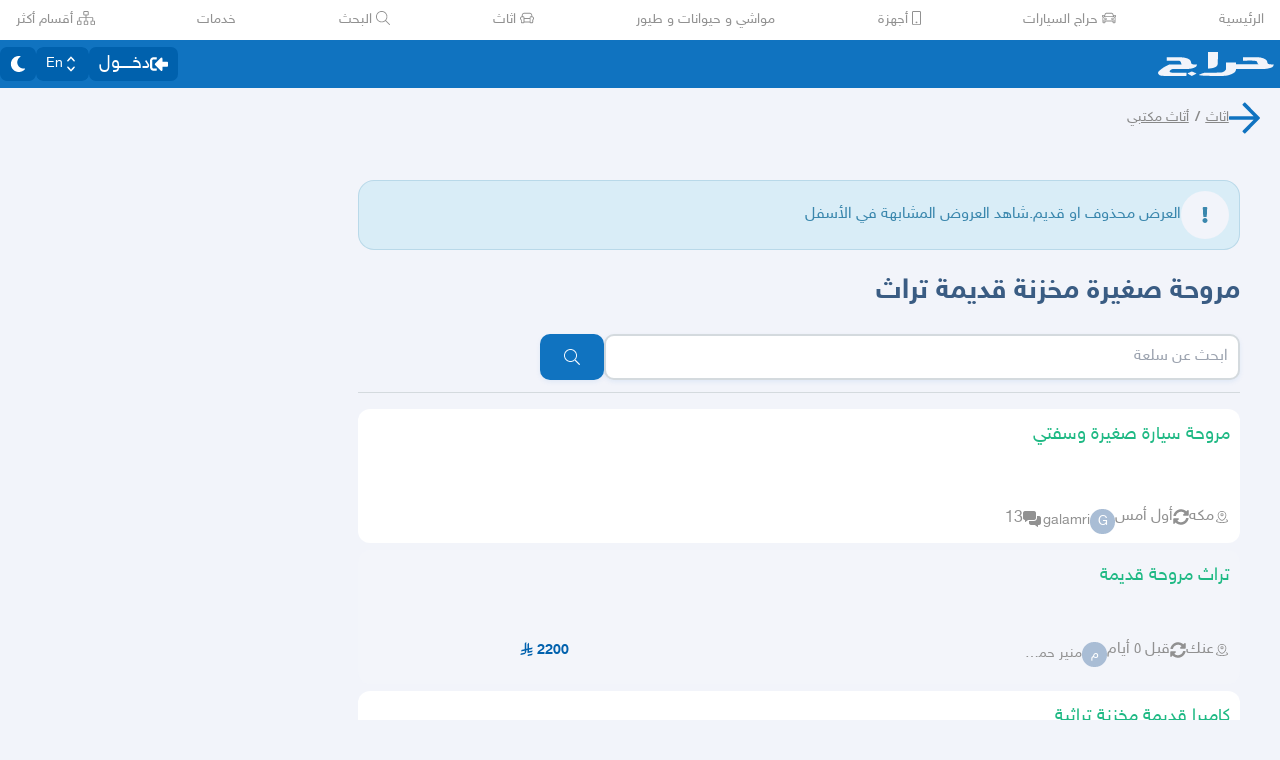

--- FILE ---
content_type: application/javascript
request_url: https://v8-cdn.haraj.com.sa/ext_v11/assets/VerifyIdentity-CjRV0RGC.js
body_size: 349
content:

!function(){try{var e="undefined"!=typeof window?window:"undefined"!=typeof global?global:"undefined"!=typeof globalThis?globalThis:"undefined"!=typeof self?self:{},n=(new e.Error).stack;n&&(e._sentryDebugIds=e._sentryDebugIds||{},e._sentryDebugIds[n]="3602ebe1-74d6-5a27-818a-88090ae8a037")}catch(e){}}();
import{j as r}from"./jsx-runtime-D_zvdyIk.js";import{r as o}from"./chunk-PVWAREVJ-b6lDE3au.js";import{M as m}from"./ScrollableContainer-B7Iw-QWA.js";import"./Image-C6KUXuqr.js";import{W as a}from"./Wizard-Ba_HbK7V.js";import{V as n,L as p,O as d,I as f}from"./Verified-DpejqMjd.js";import{C as c}from"./Card-D2uTg7V9.js";import"./index.es-BxlWXer9.js";import"./index-7fGshE4v.js";/* empty css                   */const y=({noModal:s})=>{const[t,e]=o.useState(!0),i=o.useMemo(()=>r.jsx(a,{initial:"Id",Id:f,OTP:d,login:p,verified:n}),[]);return s?i:r.jsx(m,{isShowing:t,setIsShowing:e,children:r.jsx(c,{children:r.jsx("div",{className:"w-[90vw] max-w-screen-sm",children:i})})})};export{y as V};
//# sourceMappingURL=VerifyIdentity-CjRV0RGC.js.map

//# debugId=3602ebe1-74d6-5a27-818a-88090ae8a037


--- FILE ---
content_type: application/javascript
request_url: https://v8-cdn.haraj.com.sa/ext_v11/assets/ServerTimestamp-APjzfNCi.js
body_size: 277
content:

!function(){try{var e="undefined"!=typeof window?window:"undefined"!=typeof global?global:"undefined"!=typeof globalThis?globalThis:"undefined"!=typeof self?self:{},n=(new e.Error).stack;n&&(e._sentryDebugIds=e._sentryDebugIds||{},e._sentryDebugIds[n]="326e0b30-ae3d-5aba-9fb9-921a18550f6a")}catch(e){}}();
import{r as e}from"./chunk-PVWAREVJ-b6lDE3au.js";const t=e.createContext(0);function o(){return e.useContext(t)}export{t as S,o as u};
//# sourceMappingURL=ServerTimestamp-APjzfNCi.js.map

//# debugId=326e0b30-ae3d-5aba-9fb9-921a18550f6a


--- FILE ---
content_type: application/javascript
request_url: https://v8-cdn.haraj.com.sa/ext_v11/assets/trackProfile-CvLLCXQ2.js
body_size: 370
content:

!function(){try{var e="undefined"!=typeof window?window:"undefined"!=typeof global?global:"undefined"!=typeof globalThis?globalThis:"undefined"!=typeof self?self:{},n=(new e.Error).stack;n&&(e._sentryDebugIds=e._sentryDebugIds||{},e._sentryDebugIds[n]="86363577-1f32-5e29-bcd8-13ec0705a4cc")}catch(e){}}();
import{N as r}from"./asyncReactGA-CxjEfs1B.js";function t({eventName:o,label:f,params:l}){r.event({category:"profile",name:o,label:f},l),o==="profile_follow"&&(o="follow_btn"),o==="profile_unfollow"&&(o="unfollow_btn")}export{t};
//# sourceMappingURL=trackProfile-CvLLCXQ2.js.map

//# debugId=86363577-1f32-5e29-bcd8-13ec0705a4cc


--- FILE ---
content_type: application/javascript
request_url: https://v8-cdn.haraj.com.sa/ext_v11/assets/useParams-BIljBXex.js
body_size: 227
content:

!function(){try{var e="undefined"!=typeof window?window:"undefined"!=typeof global?global:"undefined"!=typeof globalThis?globalThis:"undefined"!=typeof self?self:{},n=(new e.Error).stack;n&&(e._sentryDebugIds=e._sentryDebugIds||{},e._sentryDebugIds[n]="bfbaa6bd-c7a4-5a01-9e18-94a3dac96ec2")}catch(e){}}();
import{b as r}from"./chunk-PVWAREVJ-b6lDE3au.js";function s(){return r()}export{s as u};
//# sourceMappingURL=useParams-BIljBXex.js.map

//# debugId=bfbaa6bd-c7a4-5a01-9e18-94a3dac96ec2


--- FILE ---
content_type: application/javascript
request_url: https://v8-cdn.haraj.com.sa/ext_v11/assets/dynamic-oMa_35Mm.js
body_size: 360
content:

!function(){try{var e="undefined"!=typeof window?window:"undefined"!=typeof global?global:"undefined"!=typeof globalThis?globalThis:"undefined"!=typeof self?self:{},n=(new e.Error).stack;n&&(e._sentryDebugIds=e._sentryDebugIds||{},e._sentryDebugIds[n]="4ad43914-c93d-5d12-b7f7-eae71105ed19")}catch(e){}}();
import{j as e}from"./jsx-runtime-D_zvdyIk.js";import{r as u,R as f}from"./chunk-PVWAREVJ-b6lDE3au.js";import{s}from"./sleep-mAKpSMLY.js";async function m(t,r,l=5,a=1e3){try{return await t()}catch(c){return await s(a),await(l===1?r(c):m(t,r,l-1,a))}}function j(t,r){const l=u.lazy(async()=>await m(async()=>{const a=await t();return"default"in a?a:{default:a}},a=>{const c=r==null?void 0:r.ErrorComponent;return c?{default:n=>e.jsx(c,{...n,error:a})}:{default:()=>e.jsx(e.Fragment,{children:r==null?void 0:r.fallback})}}));return function(c){const n=d();return(r==null?void 0:r.ssr)===!1&&!n?r.fallback?e.jsx(e.Fragment,{children:r.fallback}):null:e.jsx(u.Suspense,{fallback:(r==null?void 0:r.fallback)||null,children:e.jsx(l,{...c})})}}function d(){const[t,r]=f.useState(!1);return f.useEffect(()=>{r(!0)},[]),t}export{j as d,m as r};
//# sourceMappingURL=dynamic-oMa_35Mm.js.map

//# debugId=4ad43914-c93d-5d12-b7f7-eae71105ed19


--- FILE ---
content_type: application/javascript
request_url: https://v8-cdn.haraj.com.sa/ext_v11/assets/sendFetchRequest-n5UfXpDe.js
body_size: 293
content:

!function(){try{var e="undefined"!=typeof window?window:"undefined"!=typeof global?global:"undefined"!=typeof globalThis?globalThis:"undefined"!=typeof self?self:{},n=(new e.Error).stack;n&&(e._sentryDebugIds=e._sentryDebugIds||{},e._sentryDebugIds[n]="a1b5a437-2e93-573a-938f-157cf7e15a44")}catch(e){}}();
import{b as m}from"./buildMetadata-CwRot_tc.js";import{c as n}from"./setCookie-B59AlHsZ.js";import{P as l}from"./settings-BDOq90GW.js";const u=r=>(i,o,s,a=l)=>new Promise((c,h)=>{const t=n?null:new AbortController;n||setTimeout(()=>t==null?void 0:t.abort(),r);const p={method:"POST",headers:{"Content-Type":"application/json","apollographql-client-name":"web","apollographql-client-version":m,...o?{authorization:"Bearer "+o}:{}},body:i,signal:t==null?void 0:t.signal,...s};fetch(a,p).then(e=>{try{return e.json()}catch{return{}}}).then(e=>{c(e)}).catch(e=>{h(e)})}),w=u(1e3);export{w as s};
//# sourceMappingURL=sendFetchRequest-n5UfXpDe.js.map

//# debugId=a1b5a437-2e93-573a-938f-157cf7e15a44


--- FILE ---
content_type: application/javascript
request_url: https://v8-cdn.haraj.com.sa/ext_v11/assets/catchAll-B24TKW83.js
body_size: 2086
content:

!function(){try{var e="undefined"!=typeof window?window:"undefined"!=typeof global?global:"undefined"!=typeof globalThis?globalThis:"undefined"!=typeof self?self:{},n=(new e.Error).stack;n&&(e._sentryDebugIds=e._sentryDebugIds||{},e._sentryDebugIds[n]="b3b03547-7503-5028-83fe-0d5625c07790")}catch(e){}}();
import{d as Pr,e as Qr}from"./catchAll-FUsN1ps2.js";import"./preload-helper-C-V0GYo_.js";import"./chunk-PVWAREVJ-b6lDE3au.js";import"./jsx-runtime-D_zvdyIk.js";import"./prefetchUser-ss2DahM6.js";import"./fetcher-5_ZQZI_P.js";import"./setCookie-B59AlHsZ.js";import"./asyncReactGA-CxjEfs1B.js";import"./sleep-mAKpSMLY.js";import"./index-CUjoN8k2.js";import"./debug-build-BzbPds9X.js";import"./Image-C6KUXuqr.js";import"./ScrollableContainer-B7Iw-QWA.js";import"./index.es-BxlWXer9.js";import"./index-7fGshE4v.js";import"./index-CKJB7hTY.js";/* empty css                   */import"./useCurrentLocale-3BIbtMF-.js";import"./_prefetchPosts-M-A4MvuC.js";import"./createQuery-C6D413Fr.js";import"./queryClient-B-Ujhy67.js";import"./HydrationBoundary-OQ5N3_-V.js";import"./index.es-B6FlR4x1.js";import"./dynamic-oMa_35Mm.js";import"./PostDetailsContext-C0h2SEPt.js";import"./useFetchPostDetails-D8IyRmMo.js";import"./noop-BeeKhom3.js";import"./link-B13ICxK9.js";import"./urlState-BWdwf4pv.js";import"./safeDecodeURIComponent-BlM3vsbI.js";import"./parseCookie-CQ4UUut8.js";import"./types-COOkzKMu.js";import"./PageMeta-DJsh2arO.js";import"./useScopedI18n-BGTp19un.js";import"./settings-BDOq90GW.js";import"./useRouter-Cf9NZigW.js";import"./PostCard-D-o4FLQ6.js";import"./readAndWrite-BAbE8Y2u.js";import"./trackPostView-B8nLRlrW.js";import"./useUrlState-D3b9KxK2.js";import"./useParams-BIljBXex.js";import"./useSearchParams-BaO1WCxF.js";import"./clsx-B-dksMZM.js";import"./ScopeToggleIcon-MJmAG6wk.js";import"./LiveStreamIndicator-2Mo5Uhbw.js";import"./usePostAuthorIdsMap-CAZa7GEN.js";import"./UserAvatar-DZ7pwvP0.js";import"./getBrowser-CG-EcSI8.js";import"./useAccountUser-DTwyWE9v.js";import"./useAuthStoreHydrated-DTlgcqKh.js";import"./faThumbsUp-C-TBPSGL.js";import"./useDir-BjnsMepk.js";import"./distanceCal-CM4nO0sL.js";import"./index.es-CC6MxoO1.js";import"./SelectCity-zCgoxESJ.js";import"./Select-DkqY4ulb.js";import"./client-CnVkPew3.js";import"./useChangeLocale-DlRPCpKW.js";import"./use-resolve-button-type-DfkSaKC3.js";import"./frozen-CAU7xN3o.js";import"./form-fields-BPRV40sZ.js";import"./hidden-CIMXUq-O.js";import"./use-text-value-BCtmAcha.js";import"./portal-Dsr3kfs8.js";import"./CommentCountInfo-BidgSjKB.js";import"./SarCurrencySvg-B9SNb2CT.js";import"./TimeInfo-DzsWLfPQ.js";import"./index.es-CX8v6icj.js";import"./useRelativeTime-BqnKEEsY.js";import"./ServerTimestamp-APjzfNCi.js";import"./useIsClient-D9C5qmwR.js";import"./getThumb-KafzonIw.js";import"./create-endpoint-aUyYxwch.js";import"./useAccessToken-CFyrBuOh.js";import"./LoadingSpinner-DIhWmiZt.js";import"./faSpinner-Ce_V4xwD.js";import"./index-CSwqmf4O.js";import"./HarajIcon-D8UFhPwH.js";import"./faArrowLeft-CeZTTRAz.js";import"./faExclamation-8M4WltBo.js";import"./useCheckOwner-BjU5Hhpc.js";import"./useStreamComments-DEExIQrN.js";import"./useIsHandlerView-BjQknUVR.js";import"./index-BsCXgsl1.js";import"./index.es-B0-_QanD.js";import"./ActionButton-DiEcN1zn.js";import"./ToasterPortal-CJblWTMh.js";import"./trackProfile-CvLLCXQ2.js";import"./useTranslate-Ckmx-iB7.js";import"./faClock-BWK7k1hc.js";import"./fetchAsync-CePtfvow.js";import"./buildMetadata-CwRot_tc.js";import"./useImagesWithData-brd-_2b7.js";import"./useI18n-DVsT400N.js";import"./faEnvelope-B5u4avdI.js";import"./PostContact.ui-CeUpXzt6.js";import"./FastMessageModal-DejPECit.js";import"./Modal-Bwo4cGlK.js";import"./faCheck-8SJcPBwz.js";import"./useUsernameOrHandler-f5Ur4Z9D.js";import"./faPlus-BZ-Lm9Jq.js";import"./index.esm-B6GDReIm.js";import"./faUserCircle-kDVSEr9O.js";import"./faCheckCircle-7ltQ-8hv.js";import"./faShoppingCart-Dv4u6QRa.js";import"./faExclamationTriangle-CZonFS1N.js";import"./useIsMobile-DzK5w3z4.js";import"./isSymbol-Cy9emgnk.js";import"./isObjectLike-D-kkxunW.js";import"./_MapCache-CMkYZucS.js";import"./thumbnails-DPvxVpWe.js";import"./index-Cy4N4q8G.js";import"./usePostCDN-QLDH_Yc0.js";import"./VideoFeedStore-cXDbgBL4.js";import"./latlon-geohash-CKfQOYSb.js";import"./faMapMarkerAlt-4gsqDDUU.js";import"./Card-D2uTg7V9.js";import"./Verified-DpejqMjd.js";import"./VerifyIdentity-CjRV0RGC.js";import"./Wizard-Ba_HbK7V.js";import"./faArrowLeft-CcVWKKzy.js";import"./PostTags-B460Z8ZR.js";import"./ReportPost-C6fQHe-h.js";import"./likePost-CS3nA2Qm.js";import"./faHeart-BfKYD7VR.js";import"./faLink-BBMQNYfW.js";import"./DropDownActionButton-CGCaIEa5.js";import"./menu-DHnsA9r4.js";import"./use-tree-walker-DRdAcHlK.js";import"./trackTagView-C591b1x3.js";import"./faTimesCircle-Bql-BWW8.js";import"./MobilePostCard-Dy0W24QH.js";import"./fallback-DQ3QlTMI.js";import"./faSearch-h0GzD7YM.js";import"./RealEstateOperatedBy-CzkeBw6I.js";import"./useCommentParent-DPobvrDq.js";import"./tw-utils-BDqf1sYE.js";import"./faEllipsisH-CWb8IPQ_.js";import"./faEllipsisV-CmfoOYyK.js";import"./Dropdown-ChlUGTdS.js";import"./Confirm-DfHIETZR.js";import"./useCheckLogin-D9eFGuKQ.js";import"./index-DtOTA1Rt.js";import"./faTrash-Deph8nyg.js";import"./generateProductJsonLd-CjknDdBu.js";import"./getTag-qeDYMbFG.js";import"./tagsView-Cqdux3i5.js";export{Pr as clientLoader,Qr as default};
//# sourceMappingURL=catchAll-B24TKW83.js.map

//# debugId=b3b03547-7503-5028-83fe-0d5625c07790


--- FILE ---
content_type: application/javascript
request_url: https://v8-cdn.haraj.com.sa/ext_v11/assets/useIsMobile-DzK5w3z4.js
body_size: 537
content:

!function(){try{var e="undefined"!=typeof window?window:"undefined"!=typeof global?global:"undefined"!=typeof globalThis?globalThis:"undefined"!=typeof self?self:{},n=(new e.Error).stack;n&&(e._sentryDebugIds=e._sentryDebugIds||{},e._sentryDebugIds[n]="9ebe8087-cf1f-565d-aa70-0922d338dde8")}catch(e){}}();
import{e as n,r as o}from"./chunk-PVWAREVJ-b6lDE3au.js";function s(){console.warn("useIsMobile: Using window.matchMedia as fallback. Please ensure passing device context to react-query outlet.")}const a=()=>{const e=n(),t=o.useMemo(()=>typeof window>"u"?!1:window.matchMedia("(max-width: 768px)").matches,[]);return typeof e>"u"||typeof e.device>"u"?(s(),t):e.device==="mobile"};export{a as u};
//# sourceMappingURL=useIsMobile-DzK5w3z4.js.map

//# debugId=9ebe8087-cf1f-565d-aa70-0922d338dde8


--- FILE ---
content_type: application/javascript
request_url: https://v8-cdn.haraj.com.sa/ext_v11/assets/client-CnVkPew3.js
body_size: 413
content:

!function(){try{var e="undefined"!=typeof window?window:"undefined"!=typeof global?global:"undefined"!=typeof globalThis?globalThis:"undefined"!=typeof self?self:{},n=(new e.Error).stack;n&&(e._sentryDebugIds=e._sentryDebugIds||{},e._sentryDebugIds[n]="45490c7c-1b28-5a63-b6e5-276265b383e6")}catch(e){}}();
import{u as o}from"./useChangeLocale-DlRPCpKW.js";import{a as r}from"./useCurrentLocale-3BIbtMF-.js";import{u as e}from"./useDir-BjnsMepk.js";import{u as s}from"./useScopedI18n-BGTp19un.js";const u={useScopedI18n:s,useCurrentLocale:r,useChangeLocale:o,useDir:e};export{u as i};
//# sourceMappingURL=client-CnVkPew3.js.map

//# debugId=45490c7c-1b28-5a63-b6e5-276265b383e6


--- FILE ---
content_type: application/javascript
request_url: https://v8-cdn.haraj.com.sa/ext_v11/assets/useCheckOwner-BjU5Hhpc.js
body_size: 290
content:

!function(){try{var e="undefined"!=typeof window?window:"undefined"!=typeof global?global:"undefined"!=typeof globalThis?globalThis:"undefined"!=typeof self?self:{},n=(new e.Error).stack;n&&(e._sentryDebugIds=e._sentryDebugIds||{},e._sentryDebugIds[n]="b9084b4f-55da-5b55-9649-0df747a5aadf")}catch(e){}}();
import{u as n}from"./useAccountUser-DTwyWE9v.js";const o=(e="")=>{var s;const r=(s=n())==null?void 0:s.username;return!!(e&&r===e)};export{o as u};
//# sourceMappingURL=useCheckOwner-BjU5Hhpc.js.map

//# debugId=b9084b4f-55da-5b55-9649-0df747a5aadf


--- FILE ---
content_type: application/javascript
request_url: https://v8-cdn.haraj.com.sa/ext_v11/assets/useIsHandlerView-BjQknUVR.js
body_size: 513
content:

!function(){try{var e="undefined"!=typeof window?window:"undefined"!=typeof global?global:"undefined"!=typeof globalThis?globalThis:"undefined"!=typeof self?self:{},n=(new e.Error).stack;n&&(e._sentryDebugIds=e._sentryDebugIds||{},e._sentryDebugIds[n]="9cbc4e8a-7984-5ef1-9d9e-267ae610e448")}catch(e){}}();
import{u as i}from"./useCurrentLocale-3BIbtMF-.js";import{r as o}from"./chunk-PVWAREVJ-b6lDE3au.js";import{c as n}from"./index-CUjoN8k2.js";const r=n(e=>({isHandlerView:!1,setIsHandlerView:t=>e({isHandlerView:t})}));function d(){const e=i().startsWith("/@"),t=r(s=>s.setIsHandlerView),a=r(s=>s.isHandlerView);return o.useEffect(()=>{e&&t(!0)},[e]),e||a}export{d as u};
//# sourceMappingURL=useIsHandlerView-BjQknUVR.js.map

//# debugId=9cbc4e8a-7984-5ef1-9d9e-267ae610e448


--- FILE ---
content_type: application/javascript
request_url: https://v8-cdn.haraj.com.sa/ext_v11/assets/trackPostView-B8nLRlrW.js
body_size: 224
content:

!function(){try{var e="undefined"!=typeof window?window:"undefined"!=typeof global?global:"undefined"!=typeof globalThis?globalThis:"undefined"!=typeof self?self:{},n=(new e.Error).stack;n&&(e._sentryDebugIds=e._sentryDebugIds||{},e._sentryDebugIds[n]="ec056e1b-f166-5041-b32e-7f368da08456")}catch(e){}}();
import{c as t}from"./fetcher-5_ZQZI_P.js";const o=t("post_view");export{o as t};
//# sourceMappingURL=trackPostView-B8nLRlrW.js.map

//# debugId=ec056e1b-f166-5041-b32e-7f368da08456


--- FILE ---
content_type: application/javascript
request_url: https://v8-cdn.haraj.com.sa/ext_v11/assets/useDir-BjnsMepk.js
body_size: 237
content:

!function(){try{var e="undefined"!=typeof window?window:"undefined"!=typeof global?global:"undefined"!=typeof globalThis?globalThis:"undefined"!=typeof self?self:{},n=(new e.Error).stack;n&&(e._sentryDebugIds=e._sentryDebugIds||{},e._sentryDebugIds[n]="ceaea0a9-5aa9-5675-bdb9-53a44bea8661")}catch(e){}}();
import{a as r}from"./useCurrentLocale-3BIbtMF-.js";const e=()=>r()==="ar"?"rtl":"ltr";export{e as u};
//# sourceMappingURL=useDir-BjnsMepk.js.map

//# debugId=ceaea0a9-5aa9-5675-bdb9-53a44bea8661


--- FILE ---
content_type: application/javascript
request_url: https://v8-cdn.haraj.com.sa/ext_v11/assets/Flag-BRcykjAm.js
body_size: 379
content:

!function(){try{var e="undefined"!=typeof window?window:"undefined"!=typeof global?global:"undefined"!=typeof globalThis?globalThis:"undefined"!=typeof self?self:{},n=(new e.Error).stack;n&&(e._sentryDebugIds=e._sentryDebugIds||{},e._sentryDebugIds[n]="e4e416b3-ddf1-5528-8754-2cebcfec59de")}catch(e){}}();
import{j as o}from"./jsx-runtime-D_zvdyIk.js";import{r as t}from"./chunk-PVWAREVJ-b6lDE3au.js";import{c as m}from"./checkFlag-Ck9Zbnyc.js";const p=({env:r,children:s})=>t.useMemo(()=>m(r),[r])?o.jsx(o.Fragment,{children:s}):null;export{p as F};
//# sourceMappingURL=Flag-BRcykjAm.js.map

//# debugId=e4e416b3-ddf1-5528-8754-2cebcfec59de


--- FILE ---
content_type: application/javascript
request_url: https://v8-cdn.haraj.com.sa/ext_v11/assets/trackPosting-BUGrKtup.js
body_size: 457
content:

!function(){try{var e="undefined"!=typeof window?window:"undefined"!=typeof global?global:"undefined"!=typeof globalThis?globalThis:"undefined"!=typeof self?self:{},n=(new e.Error).stack;n&&(e._sentryDebugIds=e._sentryDebugIds||{},e._sentryDebugIds[n]="718fc71e-80ec-56e4-8daf-944d20ffed08")}catch(e){}}();
import{N as a}from"./asyncReactGA-CxjEfs1B.js";import{c,d as s}from"./fetcher-5_ZQZI_P.js";const t={"/tags":"tagPage","/pic":"tagPicPage","/scope":"scopePage","/city":"cityPage","/users/search":"userSearch","/search":"searchPage"},g=s(t,"homePage"),p=c(),i=(e=0)=>{a.pageview(`/post/${e}`)};export{g,i as p,p as t};
//# sourceMappingURL=trackPosting-BUGrKtup.js.map

//# debugId=718fc71e-80ec-56e4-8daf-944d20ffed08


--- FILE ---
content_type: application/javascript
request_url: https://v8-cdn.haraj.com.sa/ext_v11/assets/useI18n-DVsT400N.js
body_size: 466
content:

!function(){try{var e="undefined"!=typeof window?window:"undefined"!=typeof global?global:"undefined"!=typeof globalThis?globalThis:"undefined"!=typeof self?self:{},n=(new e.Error).stack;n&&(e._sentryDebugIds=e._sentryDebugIds||{},e._sentryDebugIds[n]="3c51714a-ba5b-54de-b773-807ccec7fc0f")}catch(e){}}();
import{b as o,e as u}from"./settings-BDOq90GW.js";import{a as i}from"./useCurrentLocale-3BIbtMF-.js";function m(t,n){return n?t.replace(/{(\w+)}/g,(e,r)=>r in n?n[r]:`{${r}}`):t}function c(t,n,e){const r=t==="ar"?o[n]:u[n];return typeof r=="string"&&e?m(r,e):r}const s=()=>{const t=i();return(n,...e)=>c(t,n,...e)};export{s as u};
//# sourceMappingURL=useI18n-DVsT400N.js.map

//# debugId=3c51714a-ba5b-54de-b773-807ccec7fc0f


--- FILE ---
content_type: application/javascript
request_url: https://v8-cdn.haraj.com.sa/ext_v11/assets/manifest-f96a54d3.js
body_size: 14987
content:
window.__reactRouterManifest={"entry":{"module":"https://v8-cdn.haraj.com.sa/ext_v11/assets/entry.client-BYrm-zK9.js","imports":["https://v8-cdn.haraj.com.sa/ext_v11/assets/jsx-runtime-D_zvdyIk.js","https://v8-cdn.haraj.com.sa/ext_v11/assets/chunk-PVWAREVJ-b6lDE3au.js","https://v8-cdn.haraj.com.sa/ext_v11/assets/index-CKJB7hTY.js","https://v8-cdn.haraj.com.sa/ext_v11/assets/sentrySettings-C25cSu5h.js","https://v8-cdn.haraj.com.sa/ext_v11/assets/debug-build-BzbPds9X.js","https://v8-cdn.haraj.com.sa/ext_v11/assets/index-BdOlr9Sh.js","https://v8-cdn.haraj.com.sa/ext_v11/assets/buildMetadata-CwRot_tc.js"],"css":[]},"routes":{"root":{"id":"root","path":"","hasAction":false,"hasLoader":true,"hasClientAction":false,"hasClientLoader":true,"hasClientMiddleware":false,"hasErrorBoundary":true,"module":"https://v8-cdn.haraj.com.sa/ext_v11/assets/root-SPwjBVOO.js","imports":["https://v8-cdn.haraj.com.sa/ext_v11/assets/jsx-runtime-D_zvdyIk.js","https://v8-cdn.haraj.com.sa/ext_v11/assets/chunk-PVWAREVJ-b6lDE3au.js","https://v8-cdn.haraj.com.sa/ext_v11/assets/index-CKJB7hTY.js","https://v8-cdn.haraj.com.sa/ext_v11/assets/sentrySettings-C25cSu5h.js","https://v8-cdn.haraj.com.sa/ext_v11/assets/debug-build-BzbPds9X.js","https://v8-cdn.haraj.com.sa/ext_v11/assets/index-BdOlr9Sh.js","https://v8-cdn.haraj.com.sa/ext_v11/assets/buildMetadata-CwRot_tc.js","https://v8-cdn.haraj.com.sa/ext_v11/assets/ScrollableContainer-B7Iw-QWA.js","https://v8-cdn.haraj.com.sa/ext_v11/assets/index.es-BxlWXer9.js","https://v8-cdn.haraj.com.sa/ext_v11/assets/Image-C6KUXuqr.js","https://v8-cdn.haraj.com.sa/ext_v11/assets/useI18n-DVsT400N.js","https://v8-cdn.haraj.com.sa/ext_v11/assets/index-7fGshE4v.js","https://v8-cdn.haraj.com.sa/ext_v11/assets/faHome-Xy7oAdYV.js","https://v8-cdn.haraj.com.sa/ext_v11/assets/faExclamationTriangle-CZonFS1N.js","https://v8-cdn.haraj.com.sa/ext_v11/assets/preload-helper-C-V0GYo_.js","https://v8-cdn.haraj.com.sa/ext_v11/assets/settings-BDOq90GW.js","https://v8-cdn.haraj.com.sa/ext_v11/assets/ServerTimestamp-APjzfNCi.js","https://v8-cdn.haraj.com.sa/ext_v11/assets/queryClient-B-Ujhy67.js","https://v8-cdn.haraj.com.sa/ext_v11/assets/asyncReactGA-CxjEfs1B.js","https://v8-cdn.haraj.com.sa/ext_v11/assets/setCookie-B59AlHsZ.js","https://v8-cdn.haraj.com.sa/ext_v11/assets/reportImpression-DvO8xt-E.js","https://v8-cdn.haraj.com.sa/ext_v11/assets/useFlag-RD0CKYhd.js","https://v8-cdn.haraj.com.sa/ext_v11/assets/Flag-BRcykjAm.js","https://v8-cdn.haraj.com.sa/ext_v11/assets/dynamic-oMa_35Mm.js","https://v8-cdn.haraj.com.sa/ext_v11/assets/theme-5hz9ieNe.js","https://v8-cdn.haraj.com.sa/ext_v11/assets/isMobile-BSg5v5Bp.js","https://v8-cdn.haraj.com.sa/ext_v11/assets/useCurrentLocale-3BIbtMF-.js","https://v8-cdn.haraj.com.sa/ext_v11/assets/useDir-BjnsMepk.js","https://v8-cdn.haraj.com.sa/ext_v11/assets/checkFlag-Ck9Zbnyc.js","https://v8-cdn.haraj.com.sa/ext_v11/assets/sleep-mAKpSMLY.js","https://v8-cdn.haraj.com.sa/ext_v11/assets/readAndWrite-BAbE8Y2u.js"],"css":["https://v8-cdn.haraj.com.sa/ext_v11/assets/root-CNqO7U-e.css","https://v8-cdn.haraj.com.sa/ext_v11/assets/haraj-icon-sarJyhXj.css","https://v8-cdn.haraj.com.sa/ext_v11/assets/ScrollableContainer-Cuw2Sy7M.css"]},"routes/main/layout":{"id":"routes/main/layout","parentId":"root","hasAction":false,"hasLoader":true,"hasClientAction":false,"hasClientLoader":true,"hasClientMiddleware":false,"hasErrorBoundary":false,"module":"https://v8-cdn.haraj.com.sa/ext_v11/assets/layout-BjdOJcf7.js","imports":["https://v8-cdn.haraj.com.sa/ext_v11/assets/chunk-PVWAREVJ-b6lDE3au.js","https://v8-cdn.haraj.com.sa/ext_v11/assets/jsx-runtime-D_zvdyIk.js","https://v8-cdn.haraj.com.sa/ext_v11/assets/isMobile-BSg5v5Bp.js","https://v8-cdn.haraj.com.sa/ext_v11/assets/DefaultLayout-BZ9cFQCu.js","https://v8-cdn.haraj.com.sa/ext_v11/assets/setCookie-B59AlHsZ.js","https://v8-cdn.haraj.com.sa/ext_v11/assets/Footer-BWK0MQdm.js","https://v8-cdn.haraj.com.sa/ext_v11/assets/index.es-BxlWXer9.js","https://v8-cdn.haraj.com.sa/ext_v11/assets/fetcher-5_ZQZI_P.js","https://v8-cdn.haraj.com.sa/ext_v11/assets/asyncReactGA-CxjEfs1B.js","https://v8-cdn.haraj.com.sa/ext_v11/assets/sleep-mAKpSMLY.js","https://v8-cdn.haraj.com.sa/ext_v11/assets/index-CUjoN8k2.js","https://v8-cdn.haraj.com.sa/ext_v11/assets/debug-build-BzbPds9X.js","https://v8-cdn.haraj.com.sa/ext_v11/assets/Image-C6KUXuqr.js","https://v8-cdn.haraj.com.sa/ext_v11/assets/ScrollableContainer-B7Iw-QWA.js","https://v8-cdn.haraj.com.sa/ext_v11/assets/index-7fGshE4v.js","https://v8-cdn.haraj.com.sa/ext_v11/assets/index-CKJB7hTY.js","https://v8-cdn.haraj.com.sa/ext_v11/assets/useCurrentLocale-3BIbtMF-.js","https://v8-cdn.haraj.com.sa/ext_v11/assets/settings-BDOq90GW.js","https://v8-cdn.haraj.com.sa/ext_v11/assets/pleaseScrollTop-Cw8mSZim.js","https://v8-cdn.haraj.com.sa/ext_v11/assets/link-B13ICxK9.js","https://v8-cdn.haraj.com.sa/ext_v11/assets/noop-BeeKhom3.js","https://v8-cdn.haraj.com.sa/ext_v11/assets/faBan-CPsu1eFH.js","https://v8-cdn.haraj.com.sa/ext_v11/assets/faUserShield-DvK8EDRD.js","https://v8-cdn.haraj.com.sa/ext_v11/assets/faIdCard-W2Cz3m36.js","https://v8-cdn.haraj.com.sa/ext_v11/assets/faEnvelope-B5u4avdI.js","https://v8-cdn.haraj.com.sa/ext_v11/assets/trackCommission-DwmGJgBl.js","https://v8-cdn.haraj.com.sa/ext_v11/assets/faRouteInterstate-BPlOev8z.js","https://v8-cdn.haraj.com.sa/ext_v11/assets/index.es-CC6MxoO1.js","https://v8-cdn.haraj.com.sa/ext_v11/assets/useI18n-DVsT400N.js","https://v8-cdn.haraj.com.sa/ext_v11/assets/useAccountUser-DTwyWE9v.js","https://v8-cdn.haraj.com.sa/ext_v11/assets/useAuthStoreHydrated-DTlgcqKh.js","https://v8-cdn.haraj.com.sa/ext_v11/assets/useCheckLogin-D9eFGuKQ.js","https://v8-cdn.haraj.com.sa/ext_v11/assets/useAccessToken-CFyrBuOh.js","https://v8-cdn.haraj.com.sa/ext_v11/assets/useIsClient-D9C5qmwR.js","https://v8-cdn.haraj.com.sa/ext_v11/assets/SignoutModal-BiU2SpPY.js","https://v8-cdn.haraj.com.sa/ext_v11/assets/useDir-BjnsMepk.js","https://v8-cdn.haraj.com.sa/ext_v11/assets/clsx-B-dksMZM.js","https://v8-cdn.haraj.com.sa/ext_v11/assets/faBell-4V_7SVRx.js","https://v8-cdn.haraj.com.sa/ext_v11/assets/faUser-CqJFdEjW.js","https://v8-cdn.haraj.com.sa/ext_v11/assets/index-Bo_-1F7V.js","https://v8-cdn.haraj.com.sa/ext_v11/assets/create-endpoint-aUyYxwch.js","https://v8-cdn.haraj.com.sa/ext_v11/assets/checkFlag-Ck9Zbnyc.js","https://v8-cdn.haraj.com.sa/ext_v11/assets/index-BdOlr9Sh.js","https://v8-cdn.haraj.com.sa/ext_v11/assets/faHeart-CuHz-t6I.js","https://v8-cdn.haraj.com.sa/ext_v11/assets/faCog-BRmgke0j.js","https://v8-cdn.haraj.com.sa/ext_v11/assets/index-BZVjdZ_s.js","https://v8-cdn.haraj.com.sa/ext_v11/assets/preload-helper-C-V0GYo_.js","https://v8-cdn.haraj.com.sa/ext_v11/assets/faSearch-h0GzD7YM.js","https://v8-cdn.haraj.com.sa/ext_v11/assets/useRouter-Cf9NZigW.js","https://v8-cdn.haraj.com.sa/ext_v11/assets/faArrowRight-CMBXyHb-.js","https://v8-cdn.haraj.com.sa/ext_v11/assets/faEllipsisV-CmfoOYyK.js","https://v8-cdn.haraj.com.sa/ext_v11/assets/useScopedI18n-BGTp19un.js","https://v8-cdn.haraj.com.sa/ext_v11/assets/faTimes-C8yLr2IF.js","https://v8-cdn.haraj.com.sa/ext_v11/assets/faArrowRight-CzFlP2QZ.js","https://v8-cdn.haraj.com.sa/ext_v11/assets/index.es-B0-_QanD.js","https://v8-cdn.haraj.com.sa/ext_v11/assets/useChangeLocale-DlRPCpKW.js","https://v8-cdn.haraj.com.sa/ext_v11/assets/safeDecodeURIComponent-BlM3vsbI.js","https://v8-cdn.haraj.com.sa/ext_v11/assets/UserAvatar-DZ7pwvP0.js","https://v8-cdn.haraj.com.sa/ext_v11/assets/getBrowser-CG-EcSI8.js","https://v8-cdn.haraj.com.sa/ext_v11/assets/useIsHandlerView-BjQknUVR.js","https://v8-cdn.haraj.com.sa/ext_v11/assets/SearchBarContext-Db22he-k.js","https://v8-cdn.haraj.com.sa/ext_v11/assets/localstorage-keys-DfMXQXV0.js","https://v8-cdn.haraj.com.sa/ext_v11/assets/useUrlState-D3b9KxK2.js","https://v8-cdn.haraj.com.sa/ext_v11/assets/useParams-BIljBXex.js","https://v8-cdn.haraj.com.sa/ext_v11/assets/useSearchParams-BaO1WCxF.js","https://v8-cdn.haraj.com.sa/ext_v11/assets/urlState-BWdwf4pv.js","https://v8-cdn.haraj.com.sa/ext_v11/assets/parseCookie-CQ4UUut8.js","https://v8-cdn.haraj.com.sa/ext_v11/assets/types-COOkzKMu.js","https://v8-cdn.haraj.com.sa/ext_v11/assets/useDebounce-0llbPWL7.js","https://v8-cdn.haraj.com.sa/ext_v11/assets/fetchAsync-CePtfvow.js","https://v8-cdn.haraj.com.sa/ext_v11/assets/buildMetadata-CwRot_tc.js","https://v8-cdn.haraj.com.sa/ext_v11/assets/dynamic-oMa_35Mm.js","https://v8-cdn.haraj.com.sa/ext_v11/assets/faSun-DstG-qIn.js","https://v8-cdn.haraj.com.sa/ext_v11/assets/theme-5hz9ieNe.js","https://v8-cdn.haraj.com.sa/ext_v11/assets/useLogout-skQ1RgO4.js","https://v8-cdn.haraj.com.sa/ext_v11/assets/RealEstateOperatedBy-CzkeBw6I.js","https://v8-cdn.haraj.com.sa/ext_v11/assets/faHome-Xy7oAdYV.js","https://v8-cdn.haraj.com.sa/ext_v11/assets/trackPosting-BUGrKtup.js","https://v8-cdn.haraj.com.sa/ext_v11/assets/TopWhiteHeader-mSRicUN2.js","https://v8-cdn.haraj.com.sa/ext_v11/assets/faSun-BSCbe-bm.js","https://v8-cdn.haraj.com.sa/ext_v11/assets/faLoveseat-CzBv7OH0.js","https://v8-cdn.haraj.com.sa/ext_v11/assets/trackTagView-C591b1x3.js","https://v8-cdn.haraj.com.sa/ext_v11/assets/index-D2dzCxgc.js","https://v8-cdn.haraj.com.sa/ext_v11/assets/throttle-CJ8GH2UA.js","https://v8-cdn.haraj.com.sa/ext_v11/assets/debounce-DT_5FNoi.js","https://v8-cdn.haraj.com.sa/ext_v11/assets/isObjectLike-D-kkxunW.js","https://v8-cdn.haraj.com.sa/ext_v11/assets/toNumber-hUdQy3n_.js","https://v8-cdn.haraj.com.sa/ext_v11/assets/isSymbol-Cy9emgnk.js","https://v8-cdn.haraj.com.sa/ext_v11/assets/CommentBody-DRondQaV.js","https://v8-cdn.haraj.com.sa/ext_v11/assets/index-DjaP3Wtj.js","https://v8-cdn.haraj.com.sa/ext_v11/assets/sendFetchRequest-n5UfXpDe.js","https://v8-cdn.haraj.com.sa/ext_v11/assets/faSpinner-DksJu5ox.js","https://v8-cdn.haraj.com.sa/ext_v11/assets/ToasterPortal-CJblWTMh.js","https://v8-cdn.haraj.com.sa/ext_v11/assets/useCommentParent-DPobvrDq.js","https://v8-cdn.haraj.com.sa/ext_v11/assets/useFetchPostDetails-D8IyRmMo.js","https://v8-cdn.haraj.com.sa/ext_v11/assets/PostDetailsContext-C0h2SEPt.js","https://v8-cdn.haraj.com.sa/ext_v11/assets/useStreamComments-DEExIQrN.js","https://v8-cdn.haraj.com.sa/ext_v11/assets/useTranslate-Ckmx-iB7.js","https://v8-cdn.haraj.com.sa/ext_v11/assets/faCommentAlt-B6grTnoP.js","https://v8-cdn.haraj.com.sa/ext_v11/assets/faLink-BBMQNYfW.js","https://v8-cdn.haraj.com.sa/ext_v11/assets/DropDownActionButton-CGCaIEa5.js","https://v8-cdn.haraj.com.sa/ext_v11/assets/menu-DHnsA9r4.js","https://v8-cdn.haraj.com.sa/ext_v11/assets/use-resolve-button-type-DfkSaKC3.js","https://v8-cdn.haraj.com.sa/ext_v11/assets/use-text-value-BCtmAcha.js","https://v8-cdn.haraj.com.sa/ext_v11/assets/portal-Dsr3kfs8.js","https://v8-cdn.haraj.com.sa/ext_v11/assets/use-tree-walker-DRdAcHlK.js","https://v8-cdn.haraj.com.sa/ext_v11/assets/CopyToClipboard-oxPUgner.js","https://v8-cdn.haraj.com.sa/ext_v11/assets/client-CnVkPew3.js","https://v8-cdn.haraj.com.sa/ext_v11/assets/index-DiJcGWYy.js","https://v8-cdn.haraj.com.sa/ext_v11/assets/index.es-CX8v6icj.js","https://v8-cdn.haraj.com.sa/ext_v11/assets/faSpinner-Ce_V4xwD.js","https://v8-cdn.haraj.com.sa/ext_v11/assets/index.esm-B6GDReIm.js","https://v8-cdn.haraj.com.sa/ext_v11/assets/index-DtOTA1Rt.js","https://v8-cdn.haraj.com.sa/ext_v11/assets/useCheckOwner-BjU5Hhpc.js","https://v8-cdn.haraj.com.sa/ext_v11/assets/usePostLikeInfo-DX8I5eE-.js","https://v8-cdn.haraj.com.sa/ext_v11/assets/faPause-B4FrkKaj.js"],"css":["https://v8-cdn.haraj.com.sa/ext_v11/assets/haraj-icon-sarJyhXj.css","https://v8-cdn.haraj.com.sa/ext_v11/assets/DefaultLayout-B5O11JBG.css","https://v8-cdn.haraj.com.sa/ext_v11/assets/ScrollableContainer-Cuw2Sy7M.css","https://v8-cdn.haraj.com.sa/ext_v11/assets/index-B_-q5inm.css"]},"routes/main/tags/layout":{"id":"routes/main/tags/layout","parentId":"routes/main/layout","hasAction":false,"hasLoader":true,"hasClientAction":false,"hasClientLoader":true,"hasClientMiddleware":false,"hasErrorBoundary":false,"module":"https://v8-cdn.haraj.com.sa/ext_v11/assets/layout-BYJSSPKl.js","imports":["https://v8-cdn.haraj.com.sa/ext_v11/assets/layout-CvpWp7MX.js","https://v8-cdn.haraj.com.sa/ext_v11/assets/chunk-PVWAREVJ-b6lDE3au.js","https://v8-cdn.haraj.com.sa/ext_v11/assets/jsx-runtime-D_zvdyIk.js","https://v8-cdn.haraj.com.sa/ext_v11/assets/isMobile-BSg5v5Bp.js","https://v8-cdn.haraj.com.sa/ext_v11/assets/clsx-B-dksMZM.js","https://v8-cdn.haraj.com.sa/ext_v11/assets/preload-helper-C-V0GYo_.js","https://v8-cdn.haraj.com.sa/ext_v11/assets/index.es-BxlWXer9.js","https://v8-cdn.haraj.com.sa/ext_v11/assets/dynamic-oMa_35Mm.js","https://v8-cdn.haraj.com.sa/ext_v11/assets/sleep-mAKpSMLY.js","https://v8-cdn.haraj.com.sa/ext_v11/assets/Image-C6KUXuqr.js","https://v8-cdn.haraj.com.sa/ext_v11/assets/localstorage-keys-DfMXQXV0.js","https://v8-cdn.haraj.com.sa/ext_v11/assets/index-CUjoN8k2.js","https://v8-cdn.haraj.com.sa/ext_v11/assets/fetcher-5_ZQZI_P.js","https://v8-cdn.haraj.com.sa/ext_v11/assets/setCookie-B59AlHsZ.js","https://v8-cdn.haraj.com.sa/ext_v11/assets/asyncReactGA-CxjEfs1B.js","https://v8-cdn.haraj.com.sa/ext_v11/assets/debug-build-BzbPds9X.js","https://v8-cdn.haraj.com.sa/ext_v11/assets/ScrollableContainer-B7Iw-QWA.js","https://v8-cdn.haraj.com.sa/ext_v11/assets/index-7fGshE4v.js","https://v8-cdn.haraj.com.sa/ext_v11/assets/index-CKJB7hTY.js","https://v8-cdn.haraj.com.sa/ext_v11/assets/useCurrentLocale-3BIbtMF-.js","https://v8-cdn.haraj.com.sa/ext_v11/assets/SearchBarContext-Db22he-k.js","https://v8-cdn.haraj.com.sa/ext_v11/assets/useUrlState-D3b9KxK2.js","https://v8-cdn.haraj.com.sa/ext_v11/assets/useRouter-Cf9NZigW.js","https://v8-cdn.haraj.com.sa/ext_v11/assets/noop-BeeKhom3.js","https://v8-cdn.haraj.com.sa/ext_v11/assets/useParams-BIljBXex.js","https://v8-cdn.haraj.com.sa/ext_v11/assets/useSearchParams-BaO1WCxF.js","https://v8-cdn.haraj.com.sa/ext_v11/assets/urlState-BWdwf4pv.js","https://v8-cdn.haraj.com.sa/ext_v11/assets/safeDecodeURIComponent-BlM3vsbI.js","https://v8-cdn.haraj.com.sa/ext_v11/assets/parseCookie-CQ4UUut8.js","https://v8-cdn.haraj.com.sa/ext_v11/assets/types-COOkzKMu.js","https://v8-cdn.haraj.com.sa/ext_v11/assets/useDebounce-0llbPWL7.js","https://v8-cdn.haraj.com.sa/ext_v11/assets/fetchAsync-CePtfvow.js","https://v8-cdn.haraj.com.sa/ext_v11/assets/settings-BDOq90GW.js","https://v8-cdn.haraj.com.sa/ext_v11/assets/buildMetadata-CwRot_tc.js","https://v8-cdn.haraj.com.sa/ext_v11/assets/faSearch-h0GzD7YM.js","https://v8-cdn.haraj.com.sa/ext_v11/assets/useI18n-DVsT400N.js","https://v8-cdn.haraj.com.sa/ext_v11/assets/fromTagsToTabs-B540BL9w.js","https://v8-cdn.haraj.com.sa/ext_v11/assets/tagsView-Cqdux3i5.js","https://v8-cdn.haraj.com.sa/ext_v11/assets/link-B13ICxK9.js","https://v8-cdn.haraj.com.sa/ext_v11/assets/useScopedI18n-BGTp19un.js","https://v8-cdn.haraj.com.sa/ext_v11/assets/index.es-B0-_QanD.js","https://v8-cdn.haraj.com.sa/ext_v11/assets/getTag-qeDYMbFG.js","https://v8-cdn.haraj.com.sa/ext_v11/assets/ScopeForm-BpiRQk3d.js","https://v8-cdn.haraj.com.sa/ext_v11/assets/LoadingSpinner-DIhWmiZt.js","https://v8-cdn.haraj.com.sa/ext_v11/assets/faSpinner-Ce_V4xwD.js","https://v8-cdn.haraj.com.sa/ext_v11/assets/index-CSwqmf4O.js","https://v8-cdn.haraj.com.sa/ext_v11/assets/HarajIcon-D8UFhPwH.js","https://v8-cdn.haraj.com.sa/ext_v11/assets/faCheck-8SJcPBwz.js","https://v8-cdn.haraj.com.sa/ext_v11/assets/Select-DkqY4ulb.js","https://v8-cdn.haraj.com.sa/ext_v11/assets/client-CnVkPew3.js","https://v8-cdn.haraj.com.sa/ext_v11/assets/useChangeLocale-DlRPCpKW.js","https://v8-cdn.haraj.com.sa/ext_v11/assets/useDir-BjnsMepk.js","https://v8-cdn.haraj.com.sa/ext_v11/assets/use-resolve-button-type-DfkSaKC3.js","https://v8-cdn.haraj.com.sa/ext_v11/assets/frozen-CAU7xN3o.js","https://v8-cdn.haraj.com.sa/ext_v11/assets/form-fields-BPRV40sZ.js","https://v8-cdn.haraj.com.sa/ext_v11/assets/hidden-CIMXUq-O.js","https://v8-cdn.haraj.com.sa/ext_v11/assets/use-text-value-BCtmAcha.js","https://v8-cdn.haraj.com.sa/ext_v11/assets/portal-Dsr3kfs8.js","https://v8-cdn.haraj.com.sa/ext_v11/assets/index.esm-B6GDReIm.js","https://v8-cdn.haraj.com.sa/ext_v11/assets/index.es-CX8v6icj.js","https://v8-cdn.haraj.com.sa/ext_v11/assets/SelectLevel-D8zFhcgT.js","https://v8-cdn.haraj.com.sa/ext_v11/assets/faPlus-BZ-Lm9Jq.js","https://v8-cdn.haraj.com.sa/ext_v11/assets/faChevronDown-ChxawlQ8.js","https://v8-cdn.haraj.com.sa/ext_v11/assets/tracking-BYEbxGzp.js","https://v8-cdn.haraj.com.sa/ext_v11/assets/queryClient-B-Ujhy67.js","https://v8-cdn.haraj.com.sa/ext_v11/assets/pleaseScrollTop-Cw8mSZim.js","https://v8-cdn.haraj.com.sa/ext_v11/assets/trackTagView-C591b1x3.js","https://v8-cdn.haraj.com.sa/ext_v11/assets/NearButton-KaU9TVLA.js","https://v8-cdn.haraj.com.sa/ext_v11/assets/faPlus-_8HdGFuz.js","https://v8-cdn.haraj.com.sa/ext_v11/assets/index.es-CC6MxoO1.js","https://v8-cdn.haraj.com.sa/ext_v11/assets/trackPosting-BUGrKtup.js","https://v8-cdn.haraj.com.sa/ext_v11/assets/fallback-DQ3QlTMI.js","https://v8-cdn.haraj.com.sa/ext_v11/assets/ToasterPortal-CJblWTMh.js","https://v8-cdn.haraj.com.sa/ext_v11/assets/theme-5hz9ieNe.js","https://v8-cdn.haraj.com.sa/ext_v11/assets/reportImpression-DvO8xt-E.js","https://v8-cdn.haraj.com.sa/ext_v11/assets/readAndWrite-BAbE8Y2u.js","https://v8-cdn.haraj.com.sa/ext_v11/assets/checkFlag-Ck9Zbnyc.js","https://v8-cdn.haraj.com.sa/ext_v11/assets/index-BdOlr9Sh.js","https://v8-cdn.haraj.com.sa/ext_v11/assets/chunk-DZgwjU_Q.js","https://v8-cdn.haraj.com.sa/ext_v11/assets/index-DiJcGWYy.js","https://v8-cdn.haraj.com.sa/ext_v11/assets/utils-Cz-v_5V1.js","https://v8-cdn.haraj.com.sa/ext_v11/assets/seqArray-BPxd3j_Z.js","https://v8-cdn.haraj.com.sa/ext_v11/assets/index-D2dzCxgc.js","https://v8-cdn.haraj.com.sa/ext_v11/assets/useIsClient-D9C5qmwR.js","https://v8-cdn.haraj.com.sa/ext_v11/assets/throttle-CJ8GH2UA.js","https://v8-cdn.haraj.com.sa/ext_v11/assets/debounce-DT_5FNoi.js","https://v8-cdn.haraj.com.sa/ext_v11/assets/isObjectLike-D-kkxunW.js","https://v8-cdn.haraj.com.sa/ext_v11/assets/toNumber-hUdQy3n_.js","https://v8-cdn.haraj.com.sa/ext_v11/assets/isSymbol-Cy9emgnk.js","https://v8-cdn.haraj.com.sa/ext_v11/assets/useAccessToken-CFyrBuOh.js","https://v8-cdn.haraj.com.sa/ext_v11/assets/index-BZVjdZ_s.js","https://v8-cdn.haraj.com.sa/ext_v11/assets/faArrowRight-CMBXyHb-.js","https://v8-cdn.haraj.com.sa/ext_v11/assets/faEllipsisV-CmfoOYyK.js","https://v8-cdn.haraj.com.sa/ext_v11/assets/faTimes-C8yLr2IF.js","https://v8-cdn.haraj.com.sa/ext_v11/assets/faArrowRight-CzFlP2QZ.js","https://v8-cdn.haraj.com.sa/ext_v11/assets/useAccountUser-DTwyWE9v.js","https://v8-cdn.haraj.com.sa/ext_v11/assets/useAuthStoreHydrated-DTlgcqKh.js","https://v8-cdn.haraj.com.sa/ext_v11/assets/UserAvatar-DZ7pwvP0.js","https://v8-cdn.haraj.com.sa/ext_v11/assets/getBrowser-CG-EcSI8.js","https://v8-cdn.haraj.com.sa/ext_v11/assets/useIsHandlerView-BjQknUVR.js","https://v8-cdn.haraj.com.sa/ext_v11/assets/faImages-C78dHduA.js","https://v8-cdn.haraj.com.sa/ext_v11/assets/SelectCity-zCgoxESJ.js","https://v8-cdn.haraj.com.sa/ext_v11/assets/getGeoLocation-BhwI_zfZ.js","https://v8-cdn.haraj.com.sa/ext_v11/assets/ScopeToggleIcon-MJmAG6wk.js","https://v8-cdn.haraj.com.sa/ext_v11/assets/trackScope-Bb0oDfAn.js","https://v8-cdn.haraj.com.sa/ext_v11/assets/AddScope-8tUNu-sJ.js","https://v8-cdn.haraj.com.sa/ext_v11/assets/generated-DbvPk9Ci.js","https://v8-cdn.haraj.com.sa/ext_v11/assets/ServerTimestamp-APjzfNCi.js"],"css":["https://v8-cdn.haraj.com.sa/ext_v11/assets/haraj-icon-sarJyhXj.css","https://v8-cdn.haraj.com.sa/ext_v11/assets/layout-C3o52Xp8.css","https://v8-cdn.haraj.com.sa/ext_v11/assets/ScrollableContainer-Cuw2Sy7M.css","https://v8-cdn.haraj.com.sa/ext_v11/assets/NearButton-DM96AJ_Y.css","https://v8-cdn.haraj.com.sa/ext_v11/assets/fallback-DPb_nwrf.css","https://v8-cdn.haraj.com.sa/ext_v11/assets/index-B_-q5inm.css"]},"routes/main/tags/(postlist)/home":{"id":"routes/main/tags/(postlist)/home","parentId":"routes/main/tags/layout","path":"en?","index":true,"hasAction":false,"hasLoader":true,"hasClientAction":false,"hasClientLoader":true,"hasClientMiddleware":false,"hasErrorBoundary":false,"module":"https://v8-cdn.haraj.com.sa/ext_v11/assets/home-BVJKrpNz.js","imports":["https://v8-cdn.haraj.com.sa/ext_v11/assets/chunk-PVWAREVJ-b6lDE3au.js","https://v8-cdn.haraj.com.sa/ext_v11/assets/jsx-runtime-D_zvdyIk.js","https://v8-cdn.haraj.com.sa/ext_v11/assets/Postlist-CMYR8viV.js","https://v8-cdn.haraj.com.sa/ext_v11/assets/useIsMobile-DzK5w3z4.js","https://v8-cdn.haraj.com.sa/ext_v11/assets/PageMeta-DJsh2arO.js","https://v8-cdn.haraj.com.sa/ext_v11/assets/HydrationBoundary-OQ5N3_-V.js","https://v8-cdn.haraj.com.sa/ext_v11/assets/PostListLD-w9LxZqGH.js","https://v8-cdn.haraj.com.sa/ext_v11/assets/fetcher-5_ZQZI_P.js","https://v8-cdn.haraj.com.sa/ext_v11/assets/setCookie-B59AlHsZ.js","https://v8-cdn.haraj.com.sa/ext_v11/assets/asyncReactGA-CxjEfs1B.js","https://v8-cdn.haraj.com.sa/ext_v11/assets/sleep-mAKpSMLY.js","https://v8-cdn.haraj.com.sa/ext_v11/assets/index-CUjoN8k2.js","https://v8-cdn.haraj.com.sa/ext_v11/assets/debug-build-BzbPds9X.js","https://v8-cdn.haraj.com.sa/ext_v11/assets/Image-C6KUXuqr.js","https://v8-cdn.haraj.com.sa/ext_v11/assets/ScrollableContainer-B7Iw-QWA.js","https://v8-cdn.haraj.com.sa/ext_v11/assets/index.es-BxlWXer9.js","https://v8-cdn.haraj.com.sa/ext_v11/assets/index-7fGshE4v.js","https://v8-cdn.haraj.com.sa/ext_v11/assets/index-CKJB7hTY.js","https://v8-cdn.haraj.com.sa/ext_v11/assets/useCurrentLocale-3BIbtMF-.js","https://v8-cdn.haraj.com.sa/ext_v11/assets/useUrlState-D3b9KxK2.js","https://v8-cdn.haraj.com.sa/ext_v11/assets/useRouter-Cf9NZigW.js","https://v8-cdn.haraj.com.sa/ext_v11/assets/noop-BeeKhom3.js","https://v8-cdn.haraj.com.sa/ext_v11/assets/useParams-BIljBXex.js","https://v8-cdn.haraj.com.sa/ext_v11/assets/useSearchParams-BaO1WCxF.js","https://v8-cdn.haraj.com.sa/ext_v11/assets/urlState-BWdwf4pv.js","https://v8-cdn.haraj.com.sa/ext_v11/assets/safeDecodeURIComponent-BlM3vsbI.js","https://v8-cdn.haraj.com.sa/ext_v11/assets/parseCookie-CQ4UUut8.js","https://v8-cdn.haraj.com.sa/ext_v11/assets/types-COOkzKMu.js","https://v8-cdn.haraj.com.sa/ext_v11/assets/createQuery-C6D413Fr.js","https://v8-cdn.haraj.com.sa/ext_v11/assets/localstorage-keys-DfMXQXV0.js","https://v8-cdn.haraj.com.sa/ext_v11/assets/useFetchStreams-SEw3E1MB.js","https://v8-cdn.haraj.com.sa/ext_v11/assets/useStreamComments-DEExIQrN.js","https://v8-cdn.haraj.com.sa/ext_v11/assets/useAccessToken-CFyrBuOh.js","https://v8-cdn.haraj.com.sa/ext_v11/assets/create-endpoint-aUyYxwch.js","https://v8-cdn.haraj.com.sa/ext_v11/assets/useAccountUser-DTwyWE9v.js","https://v8-cdn.haraj.com.sa/ext_v11/assets/useAuthStoreHydrated-DTlgcqKh.js","https://v8-cdn.haraj.com.sa/ext_v11/assets/useScopedI18n-BGTp19un.js","https://v8-cdn.haraj.com.sa/ext_v11/assets/settings-BDOq90GW.js","https://v8-cdn.haraj.com.sa/ext_v11/assets/PostCard-D-o4FLQ6.js","https://v8-cdn.haraj.com.sa/ext_v11/assets/readAndWrite-BAbE8Y2u.js","https://v8-cdn.haraj.com.sa/ext_v11/assets/trackPostView-B8nLRlrW.js","https://v8-cdn.haraj.com.sa/ext_v11/assets/clsx-B-dksMZM.js","https://v8-cdn.haraj.com.sa/ext_v11/assets/ScopeToggleIcon-MJmAG6wk.js","https://v8-cdn.haraj.com.sa/ext_v11/assets/LiveStreamIndicator-2Mo5Uhbw.js","https://v8-cdn.haraj.com.sa/ext_v11/assets/link-B13ICxK9.js","https://v8-cdn.haraj.com.sa/ext_v11/assets/useFetchPostDetails-D8IyRmMo.js","https://v8-cdn.haraj.com.sa/ext_v11/assets/PostDetailsContext-C0h2SEPt.js","https://v8-cdn.haraj.com.sa/ext_v11/assets/usePostAuthorIdsMap-CAZa7GEN.js","https://v8-cdn.haraj.com.sa/ext_v11/assets/UserAvatar-DZ7pwvP0.js","https://v8-cdn.haraj.com.sa/ext_v11/assets/getBrowser-CG-EcSI8.js","https://v8-cdn.haraj.com.sa/ext_v11/assets/faThumbsUp-C-TBPSGL.js","https://v8-cdn.haraj.com.sa/ext_v11/assets/useDir-BjnsMepk.js","https://v8-cdn.haraj.com.sa/ext_v11/assets/preload-helper-C-V0GYo_.js","https://v8-cdn.haraj.com.sa/ext_v11/assets/dynamic-oMa_35Mm.js","https://v8-cdn.haraj.com.sa/ext_v11/assets/distanceCal-CM4nO0sL.js","https://v8-cdn.haraj.com.sa/ext_v11/assets/index.es-CC6MxoO1.js","https://v8-cdn.haraj.com.sa/ext_v11/assets/SelectCity-zCgoxESJ.js","https://v8-cdn.haraj.com.sa/ext_v11/assets/Select-DkqY4ulb.js","https://v8-cdn.haraj.com.sa/ext_v11/assets/client-CnVkPew3.js","https://v8-cdn.haraj.com.sa/ext_v11/assets/useChangeLocale-DlRPCpKW.js","https://v8-cdn.haraj.com.sa/ext_v11/assets/use-resolve-button-type-DfkSaKC3.js","https://v8-cdn.haraj.com.sa/ext_v11/assets/frozen-CAU7xN3o.js","https://v8-cdn.haraj.com.sa/ext_v11/assets/form-fields-BPRV40sZ.js","https://v8-cdn.haraj.com.sa/ext_v11/assets/hidden-CIMXUq-O.js","https://v8-cdn.haraj.com.sa/ext_v11/assets/use-text-value-BCtmAcha.js","https://v8-cdn.haraj.com.sa/ext_v11/assets/portal-Dsr3kfs8.js","https://v8-cdn.haraj.com.sa/ext_v11/assets/CommentCountInfo-BidgSjKB.js","https://v8-cdn.haraj.com.sa/ext_v11/assets/SarCurrencySvg-B9SNb2CT.js","https://v8-cdn.haraj.com.sa/ext_v11/assets/TimeInfo-DzsWLfPQ.js","https://v8-cdn.haraj.com.sa/ext_v11/assets/index.es-CX8v6icj.js","https://v8-cdn.haraj.com.sa/ext_v11/assets/useRelativeTime-BqnKEEsY.js","https://v8-cdn.haraj.com.sa/ext_v11/assets/ServerTimestamp-APjzfNCi.js","https://v8-cdn.haraj.com.sa/ext_v11/assets/useIsClient-D9C5qmwR.js","https://v8-cdn.haraj.com.sa/ext_v11/assets/getThumb-KafzonIw.js","https://v8-cdn.haraj.com.sa/ext_v11/assets/index-CfTj8rTU.js","https://v8-cdn.haraj.com.sa/ext_v11/assets/LoadMore-CKTMXUEQ.js","https://v8-cdn.haraj.com.sa/ext_v11/assets/MobilePostCard-Dy0W24QH.js","https://v8-cdn.haraj.com.sa/ext_v11/assets/index-BvM6nFkJ.js","https://v8-cdn.haraj.com.sa/ext_v11/assets/trackStreamEvent-C7li-O8F.js","https://v8-cdn.haraj.com.sa/ext_v11/assets/throttle-CJ8GH2UA.js","https://v8-cdn.haraj.com.sa/ext_v11/assets/debounce-DT_5FNoi.js","https://v8-cdn.haraj.com.sa/ext_v11/assets/isObjectLike-D-kkxunW.js","https://v8-cdn.haraj.com.sa/ext_v11/assets/toNumber-hUdQy3n_.js","https://v8-cdn.haraj.com.sa/ext_v11/assets/isSymbol-Cy9emgnk.js","https://v8-cdn.haraj.com.sa/ext_v11/assets/faEye-Boq5078x.js","https://v8-cdn.haraj.com.sa/ext_v11/assets/PostlistMessage-DrjfeKkG.js","https://v8-cdn.haraj.com.sa/ext_v11/assets/faChevronRight-C3vXrVcg.js","https://v8-cdn.haraj.com.sa/ext_v11/assets/chunk-DZgwjU_Q.js","https://v8-cdn.haraj.com.sa/ext_v11/assets/index-DiJcGWYy.js","https://v8-cdn.haraj.com.sa/ext_v11/assets/utils-Cz-v_5V1.js","https://v8-cdn.haraj.com.sa/ext_v11/assets/seqArray-BPxd3j_Z.js","https://v8-cdn.haraj.com.sa/ext_v11/assets/LegacyCarousel-V83aQJZH.js","https://v8-cdn.haraj.com.sa/ext_v11/assets/fetchAsync-CePtfvow.js","https://v8-cdn.haraj.com.sa/ext_v11/assets/buildMetadata-CwRot_tc.js","https://v8-cdn.haraj.com.sa/ext_v11/assets/faHeart-CuHz-t6I.js","https://v8-cdn.haraj.com.sa/ext_v11/assets/faHeart-TU_StXFO.js","https://v8-cdn.haraj.com.sa/ext_v11/assets/useCheckLogin-D9eFGuKQ.js","https://v8-cdn.haraj.com.sa/ext_v11/assets/usePostCDN-QLDH_Yc0.js","https://v8-cdn.haraj.com.sa/ext_v11/assets/ToasterPortal-CJblWTMh.js","https://v8-cdn.haraj.com.sa/ext_v11/assets/ListSkeleton-By32X0Dd.js","https://v8-cdn.haraj.com.sa/ext_v11/assets/index-DjaP3Wtj.js","https://v8-cdn.haraj.com.sa/ext_v11/assets/SellersListSummary-C74TXpkV.js","https://v8-cdn.haraj.com.sa/ext_v11/assets/faEnvelope-B5u4avdI.js","https://v8-cdn.haraj.com.sa/ext_v11/assets/PostContact.ui-CeUpXzt6.js","https://v8-cdn.haraj.com.sa/ext_v11/assets/useI18n-DVsT400N.js","https://v8-cdn.haraj.com.sa/ext_v11/assets/FastMessageModal-DejPECit.js","https://v8-cdn.haraj.com.sa/ext_v11/assets/Modal-Bwo4cGlK.js","https://v8-cdn.haraj.com.sa/ext_v11/assets/faCheck-8SJcPBwz.js","https://v8-cdn.haraj.com.sa/ext_v11/assets/LoadingSpinner-DIhWmiZt.js","https://v8-cdn.haraj.com.sa/ext_v11/assets/faSpinner-Ce_V4xwD.js","https://v8-cdn.haraj.com.sa/ext_v11/assets/useUsernameOrHandler-f5Ur4Z9D.js","https://v8-cdn.haraj.com.sa/ext_v11/assets/index.es-CSiJyOTF.js","https://v8-cdn.haraj.com.sa/ext_v11/assets/Toggle.appdir-LHLj-mmm.js","https://v8-cdn.haraj.com.sa/ext_v11/assets/switch-CXyTF0dK.js","https://v8-cdn.haraj.com.sa/ext_v11/assets/tracking-BYEbxGzp.js","https://v8-cdn.haraj.com.sa/ext_v11/assets/queryClient-B-Ujhy67.js","https://v8-cdn.haraj.com.sa/ext_v11/assets/generateProductJsonLd-CjknDdBu.js","https://v8-cdn.haraj.com.sa/ext_v11/assets/getTag-qeDYMbFG.js","https://v8-cdn.haraj.com.sa/ext_v11/assets/tagsView-Cqdux3i5.js"],"css":["https://v8-cdn.haraj.com.sa/ext_v11/assets/haraj-icon-sarJyhXj.css","https://v8-cdn.haraj.com.sa/ext_v11/assets/ScrollableContainer-Cuw2Sy7M.css","https://v8-cdn.haraj.com.sa/ext_v11/assets/PostlistMessage-DTOFc19k.css","https://v8-cdn.haraj.com.sa/ext_v11/assets/Modal-2fijsgP8.css"]},"routes/main/tags/(postlist)/tag":{"id":"routes/main/tags/(postlist)/tag","parentId":"routes/main/tags/layout","path":"en?/tags/:tag/filters?/:filters?","hasAction":false,"hasLoader":true,"hasClientAction":false,"hasClientLoader":true,"hasClientMiddleware":false,"hasErrorBoundary":false,"module":"https://v8-cdn.haraj.com.sa/ext_v11/assets/tag-D2voTmYd.js","imports":["https://v8-cdn.haraj.com.sa/ext_v11/assets/chunk-PVWAREVJ-b6lDE3au.js","https://v8-cdn.haraj.com.sa/ext_v11/assets/jsx-runtime-D_zvdyIk.js","https://v8-cdn.haraj.com.sa/ext_v11/assets/Postlist-CMYR8viV.js","https://v8-cdn.haraj.com.sa/ext_v11/assets/useIsMobile-DzK5w3z4.js","https://v8-cdn.haraj.com.sa/ext_v11/assets/PageMeta-DJsh2arO.js","https://v8-cdn.haraj.com.sa/ext_v11/assets/HydrationBoundary-OQ5N3_-V.js","https://v8-cdn.haraj.com.sa/ext_v11/assets/useCreateTagMeta-C3RAqUQH.js","https://v8-cdn.haraj.com.sa/ext_v11/assets/PostListLD-w9LxZqGH.js","https://v8-cdn.haraj.com.sa/ext_v11/assets/fetcher-5_ZQZI_P.js","https://v8-cdn.haraj.com.sa/ext_v11/assets/setCookie-B59AlHsZ.js","https://v8-cdn.haraj.com.sa/ext_v11/assets/asyncReactGA-CxjEfs1B.js","https://v8-cdn.haraj.com.sa/ext_v11/assets/sleep-mAKpSMLY.js","https://v8-cdn.haraj.com.sa/ext_v11/assets/index-CUjoN8k2.js","https://v8-cdn.haraj.com.sa/ext_v11/assets/debug-build-BzbPds9X.js","https://v8-cdn.haraj.com.sa/ext_v11/assets/Image-C6KUXuqr.js","https://v8-cdn.haraj.com.sa/ext_v11/assets/ScrollableContainer-B7Iw-QWA.js","https://v8-cdn.haraj.com.sa/ext_v11/assets/index.es-BxlWXer9.js","https://v8-cdn.haraj.com.sa/ext_v11/assets/index-7fGshE4v.js","https://v8-cdn.haraj.com.sa/ext_v11/assets/index-CKJB7hTY.js","https://v8-cdn.haraj.com.sa/ext_v11/assets/useCurrentLocale-3BIbtMF-.js","https://v8-cdn.haraj.com.sa/ext_v11/assets/useUrlState-D3b9KxK2.js","https://v8-cdn.haraj.com.sa/ext_v11/assets/useRouter-Cf9NZigW.js","https://v8-cdn.haraj.com.sa/ext_v11/assets/noop-BeeKhom3.js","https://v8-cdn.haraj.com.sa/ext_v11/assets/useParams-BIljBXex.js","https://v8-cdn.haraj.com.sa/ext_v11/assets/useSearchParams-BaO1WCxF.js","https://v8-cdn.haraj.com.sa/ext_v11/assets/urlState-BWdwf4pv.js","https://v8-cdn.haraj.com.sa/ext_v11/assets/safeDecodeURIComponent-BlM3vsbI.js","https://v8-cdn.haraj.com.sa/ext_v11/assets/parseCookie-CQ4UUut8.js","https://v8-cdn.haraj.com.sa/ext_v11/assets/types-COOkzKMu.js","https://v8-cdn.haraj.com.sa/ext_v11/assets/createQuery-C6D413Fr.js","https://v8-cdn.haraj.com.sa/ext_v11/assets/localstorage-keys-DfMXQXV0.js","https://v8-cdn.haraj.com.sa/ext_v11/assets/useFetchStreams-SEw3E1MB.js","https://v8-cdn.haraj.com.sa/ext_v11/assets/useStreamComments-DEExIQrN.js","https://v8-cdn.haraj.com.sa/ext_v11/assets/useAccessToken-CFyrBuOh.js","https://v8-cdn.haraj.com.sa/ext_v11/assets/create-endpoint-aUyYxwch.js","https://v8-cdn.haraj.com.sa/ext_v11/assets/useAccountUser-DTwyWE9v.js","https://v8-cdn.haraj.com.sa/ext_v11/assets/useAuthStoreHydrated-DTlgcqKh.js","https://v8-cdn.haraj.com.sa/ext_v11/assets/useScopedI18n-BGTp19un.js","https://v8-cdn.haraj.com.sa/ext_v11/assets/settings-BDOq90GW.js","https://v8-cdn.haraj.com.sa/ext_v11/assets/PostCard-D-o4FLQ6.js","https://v8-cdn.haraj.com.sa/ext_v11/assets/readAndWrite-BAbE8Y2u.js","https://v8-cdn.haraj.com.sa/ext_v11/assets/trackPostView-B8nLRlrW.js","https://v8-cdn.haraj.com.sa/ext_v11/assets/clsx-B-dksMZM.js","https://v8-cdn.haraj.com.sa/ext_v11/assets/ScopeToggleIcon-MJmAG6wk.js","https://v8-cdn.haraj.com.sa/ext_v11/assets/LiveStreamIndicator-2Mo5Uhbw.js","https://v8-cdn.haraj.com.sa/ext_v11/assets/link-B13ICxK9.js","https://v8-cdn.haraj.com.sa/ext_v11/assets/useFetchPostDetails-D8IyRmMo.js","https://v8-cdn.haraj.com.sa/ext_v11/assets/PostDetailsContext-C0h2SEPt.js","https://v8-cdn.haraj.com.sa/ext_v11/assets/usePostAuthorIdsMap-CAZa7GEN.js","https://v8-cdn.haraj.com.sa/ext_v11/assets/UserAvatar-DZ7pwvP0.js","https://v8-cdn.haraj.com.sa/ext_v11/assets/getBrowser-CG-EcSI8.js","https://v8-cdn.haraj.com.sa/ext_v11/assets/faThumbsUp-C-TBPSGL.js","https://v8-cdn.haraj.com.sa/ext_v11/assets/useDir-BjnsMepk.js","https://v8-cdn.haraj.com.sa/ext_v11/assets/preload-helper-C-V0GYo_.js","https://v8-cdn.haraj.com.sa/ext_v11/assets/dynamic-oMa_35Mm.js","https://v8-cdn.haraj.com.sa/ext_v11/assets/distanceCal-CM4nO0sL.js","https://v8-cdn.haraj.com.sa/ext_v11/assets/index.es-CC6MxoO1.js","https://v8-cdn.haraj.com.sa/ext_v11/assets/SelectCity-zCgoxESJ.js","https://v8-cdn.haraj.com.sa/ext_v11/assets/Select-DkqY4ulb.js","https://v8-cdn.haraj.com.sa/ext_v11/assets/client-CnVkPew3.js","https://v8-cdn.haraj.com.sa/ext_v11/assets/useChangeLocale-DlRPCpKW.js","https://v8-cdn.haraj.com.sa/ext_v11/assets/use-resolve-button-type-DfkSaKC3.js","https://v8-cdn.haraj.com.sa/ext_v11/assets/frozen-CAU7xN3o.js","https://v8-cdn.haraj.com.sa/ext_v11/assets/form-fields-BPRV40sZ.js","https://v8-cdn.haraj.com.sa/ext_v11/assets/hidden-CIMXUq-O.js","https://v8-cdn.haraj.com.sa/ext_v11/assets/use-text-value-BCtmAcha.js","https://v8-cdn.haraj.com.sa/ext_v11/assets/portal-Dsr3kfs8.js","https://v8-cdn.haraj.com.sa/ext_v11/assets/CommentCountInfo-BidgSjKB.js","https://v8-cdn.haraj.com.sa/ext_v11/assets/SarCurrencySvg-B9SNb2CT.js","https://v8-cdn.haraj.com.sa/ext_v11/assets/TimeInfo-DzsWLfPQ.js","https://v8-cdn.haraj.com.sa/ext_v11/assets/index.es-CX8v6icj.js","https://v8-cdn.haraj.com.sa/ext_v11/assets/useRelativeTime-BqnKEEsY.js","https://v8-cdn.haraj.com.sa/ext_v11/assets/ServerTimestamp-APjzfNCi.js","https://v8-cdn.haraj.com.sa/ext_v11/assets/useIsClient-D9C5qmwR.js","https://v8-cdn.haraj.com.sa/ext_v11/assets/getThumb-KafzonIw.js","https://v8-cdn.haraj.com.sa/ext_v11/assets/index-CfTj8rTU.js","https://v8-cdn.haraj.com.sa/ext_v11/assets/LoadMore-CKTMXUEQ.js","https://v8-cdn.haraj.com.sa/ext_v11/assets/MobilePostCard-Dy0W24QH.js","https://v8-cdn.haraj.com.sa/ext_v11/assets/index-BvM6nFkJ.js","https://v8-cdn.haraj.com.sa/ext_v11/assets/trackStreamEvent-C7li-O8F.js","https://v8-cdn.haraj.com.sa/ext_v11/assets/throttle-CJ8GH2UA.js","https://v8-cdn.haraj.com.sa/ext_v11/assets/debounce-DT_5FNoi.js","https://v8-cdn.haraj.com.sa/ext_v11/assets/isObjectLike-D-kkxunW.js","https://v8-cdn.haraj.com.sa/ext_v11/assets/toNumber-hUdQy3n_.js","https://v8-cdn.haraj.com.sa/ext_v11/assets/isSymbol-Cy9emgnk.js","https://v8-cdn.haraj.com.sa/ext_v11/assets/faEye-Boq5078x.js","https://v8-cdn.haraj.com.sa/ext_v11/assets/PostlistMessage-DrjfeKkG.js","https://v8-cdn.haraj.com.sa/ext_v11/assets/faChevronRight-C3vXrVcg.js","https://v8-cdn.haraj.com.sa/ext_v11/assets/chunk-DZgwjU_Q.js","https://v8-cdn.haraj.com.sa/ext_v11/assets/index-DiJcGWYy.js","https://v8-cdn.haraj.com.sa/ext_v11/assets/utils-Cz-v_5V1.js","https://v8-cdn.haraj.com.sa/ext_v11/assets/seqArray-BPxd3j_Z.js","https://v8-cdn.haraj.com.sa/ext_v11/assets/LegacyCarousel-V83aQJZH.js","https://v8-cdn.haraj.com.sa/ext_v11/assets/fetchAsync-CePtfvow.js","https://v8-cdn.haraj.com.sa/ext_v11/assets/buildMetadata-CwRot_tc.js","https://v8-cdn.haraj.com.sa/ext_v11/assets/faHeart-CuHz-t6I.js","https://v8-cdn.haraj.com.sa/ext_v11/assets/faHeart-TU_StXFO.js","https://v8-cdn.haraj.com.sa/ext_v11/assets/useCheckLogin-D9eFGuKQ.js","https://v8-cdn.haraj.com.sa/ext_v11/assets/usePostCDN-QLDH_Yc0.js","https://v8-cdn.haraj.com.sa/ext_v11/assets/ToasterPortal-CJblWTMh.js","https://v8-cdn.haraj.com.sa/ext_v11/assets/ListSkeleton-By32X0Dd.js","https://v8-cdn.haraj.com.sa/ext_v11/assets/index-DjaP3Wtj.js","https://v8-cdn.haraj.com.sa/ext_v11/assets/SellersListSummary-C74TXpkV.js","https://v8-cdn.haraj.com.sa/ext_v11/assets/faEnvelope-B5u4avdI.js","https://v8-cdn.haraj.com.sa/ext_v11/assets/PostContact.ui-CeUpXzt6.js","https://v8-cdn.haraj.com.sa/ext_v11/assets/useI18n-DVsT400N.js","https://v8-cdn.haraj.com.sa/ext_v11/assets/FastMessageModal-DejPECit.js","https://v8-cdn.haraj.com.sa/ext_v11/assets/Modal-Bwo4cGlK.js","https://v8-cdn.haraj.com.sa/ext_v11/assets/faCheck-8SJcPBwz.js","https://v8-cdn.haraj.com.sa/ext_v11/assets/LoadingSpinner-DIhWmiZt.js","https://v8-cdn.haraj.com.sa/ext_v11/assets/faSpinner-Ce_V4xwD.js","https://v8-cdn.haraj.com.sa/ext_v11/assets/useUsernameOrHandler-f5Ur4Z9D.js","https://v8-cdn.haraj.com.sa/ext_v11/assets/index.es-CSiJyOTF.js","https://v8-cdn.haraj.com.sa/ext_v11/assets/Toggle.appdir-LHLj-mmm.js","https://v8-cdn.haraj.com.sa/ext_v11/assets/switch-CXyTF0dK.js","https://v8-cdn.haraj.com.sa/ext_v11/assets/tracking-BYEbxGzp.js","https://v8-cdn.haraj.com.sa/ext_v11/assets/queryClient-B-Ujhy67.js","https://v8-cdn.haraj.com.sa/ext_v11/assets/getTag-qeDYMbFG.js","https://v8-cdn.haraj.com.sa/ext_v11/assets/tagsView-Cqdux3i5.js","https://v8-cdn.haraj.com.sa/ext_v11/assets/generateProductJsonLd-CjknDdBu.js"],"css":["https://v8-cdn.haraj.com.sa/ext_v11/assets/haraj-icon-sarJyhXj.css","https://v8-cdn.haraj.com.sa/ext_v11/assets/ScrollableContainer-Cuw2Sy7M.css","https://v8-cdn.haraj.com.sa/ext_v11/assets/PostlistMessage-DTOFc19k.css","https://v8-cdn.haraj.com.sa/ext_v11/assets/Modal-2fijsgP8.css"]},"routes/main/tags/(postlist)/pic":{"id":"routes/main/tags/(postlist)/pic","parentId":"routes/main/tags/layout","path":"en?/pic/:tag/filters?/:filters?","hasAction":false,"hasLoader":true,"hasClientAction":false,"hasClientLoader":true,"hasClientMiddleware":false,"hasErrorBoundary":false,"module":"https://v8-cdn.haraj.com.sa/ext_v11/assets/pic-Bh77N1MR.js","imports":["https://v8-cdn.haraj.com.sa/ext_v11/assets/chunk-PVWAREVJ-b6lDE3au.js","https://v8-cdn.haraj.com.sa/ext_v11/assets/jsx-runtime-D_zvdyIk.js","https://v8-cdn.haraj.com.sa/ext_v11/assets/Postlist-CMYR8viV.js","https://v8-cdn.haraj.com.sa/ext_v11/assets/HydrationBoundary-OQ5N3_-V.js","https://v8-cdn.haraj.com.sa/ext_v11/assets/useIsMobile-DzK5w3z4.js","https://v8-cdn.haraj.com.sa/ext_v11/assets/useCreateTagMeta-C3RAqUQH.js","https://v8-cdn.haraj.com.sa/ext_v11/assets/PageMeta-DJsh2arO.js","https://v8-cdn.haraj.com.sa/ext_v11/assets/PostListLD-w9LxZqGH.js","https://v8-cdn.haraj.com.sa/ext_v11/assets/fetcher-5_ZQZI_P.js","https://v8-cdn.haraj.com.sa/ext_v11/assets/setCookie-B59AlHsZ.js","https://v8-cdn.haraj.com.sa/ext_v11/assets/asyncReactGA-CxjEfs1B.js","https://v8-cdn.haraj.com.sa/ext_v11/assets/sleep-mAKpSMLY.js","https://v8-cdn.haraj.com.sa/ext_v11/assets/index-CUjoN8k2.js","https://v8-cdn.haraj.com.sa/ext_v11/assets/debug-build-BzbPds9X.js","https://v8-cdn.haraj.com.sa/ext_v11/assets/Image-C6KUXuqr.js","https://v8-cdn.haraj.com.sa/ext_v11/assets/ScrollableContainer-B7Iw-QWA.js","https://v8-cdn.haraj.com.sa/ext_v11/assets/index.es-BxlWXer9.js","https://v8-cdn.haraj.com.sa/ext_v11/assets/index-7fGshE4v.js","https://v8-cdn.haraj.com.sa/ext_v11/assets/index-CKJB7hTY.js","https://v8-cdn.haraj.com.sa/ext_v11/assets/useCurrentLocale-3BIbtMF-.js","https://v8-cdn.haraj.com.sa/ext_v11/assets/useUrlState-D3b9KxK2.js","https://v8-cdn.haraj.com.sa/ext_v11/assets/useRouter-Cf9NZigW.js","https://v8-cdn.haraj.com.sa/ext_v11/assets/noop-BeeKhom3.js","https://v8-cdn.haraj.com.sa/ext_v11/assets/useParams-BIljBXex.js","https://v8-cdn.haraj.com.sa/ext_v11/assets/useSearchParams-BaO1WCxF.js","https://v8-cdn.haraj.com.sa/ext_v11/assets/urlState-BWdwf4pv.js","https://v8-cdn.haraj.com.sa/ext_v11/assets/safeDecodeURIComponent-BlM3vsbI.js","https://v8-cdn.haraj.com.sa/ext_v11/assets/parseCookie-CQ4UUut8.js","https://v8-cdn.haraj.com.sa/ext_v11/assets/types-COOkzKMu.js","https://v8-cdn.haraj.com.sa/ext_v11/assets/createQuery-C6D413Fr.js","https://v8-cdn.haraj.com.sa/ext_v11/assets/localstorage-keys-DfMXQXV0.js","https://v8-cdn.haraj.com.sa/ext_v11/assets/useFetchStreams-SEw3E1MB.js","https://v8-cdn.haraj.com.sa/ext_v11/assets/useStreamComments-DEExIQrN.js","https://v8-cdn.haraj.com.sa/ext_v11/assets/useAccessToken-CFyrBuOh.js","https://v8-cdn.haraj.com.sa/ext_v11/assets/create-endpoint-aUyYxwch.js","https://v8-cdn.haraj.com.sa/ext_v11/assets/useAccountUser-DTwyWE9v.js","https://v8-cdn.haraj.com.sa/ext_v11/assets/useAuthStoreHydrated-DTlgcqKh.js","https://v8-cdn.haraj.com.sa/ext_v11/assets/useScopedI18n-BGTp19un.js","https://v8-cdn.haraj.com.sa/ext_v11/assets/settings-BDOq90GW.js","https://v8-cdn.haraj.com.sa/ext_v11/assets/PostCard-D-o4FLQ6.js","https://v8-cdn.haraj.com.sa/ext_v11/assets/readAndWrite-BAbE8Y2u.js","https://v8-cdn.haraj.com.sa/ext_v11/assets/trackPostView-B8nLRlrW.js","https://v8-cdn.haraj.com.sa/ext_v11/assets/clsx-B-dksMZM.js","https://v8-cdn.haraj.com.sa/ext_v11/assets/ScopeToggleIcon-MJmAG6wk.js","https://v8-cdn.haraj.com.sa/ext_v11/assets/LiveStreamIndicator-2Mo5Uhbw.js","https://v8-cdn.haraj.com.sa/ext_v11/assets/link-B13ICxK9.js","https://v8-cdn.haraj.com.sa/ext_v11/assets/useFetchPostDetails-D8IyRmMo.js","https://v8-cdn.haraj.com.sa/ext_v11/assets/PostDetailsContext-C0h2SEPt.js","https://v8-cdn.haraj.com.sa/ext_v11/assets/usePostAuthorIdsMap-CAZa7GEN.js","https://v8-cdn.haraj.com.sa/ext_v11/assets/UserAvatar-DZ7pwvP0.js","https://v8-cdn.haraj.com.sa/ext_v11/assets/getBrowser-CG-EcSI8.js","https://v8-cdn.haraj.com.sa/ext_v11/assets/faThumbsUp-C-TBPSGL.js","https://v8-cdn.haraj.com.sa/ext_v11/assets/useDir-BjnsMepk.js","https://v8-cdn.haraj.com.sa/ext_v11/assets/preload-helper-C-V0GYo_.js","https://v8-cdn.haraj.com.sa/ext_v11/assets/dynamic-oMa_35Mm.js","https://v8-cdn.haraj.com.sa/ext_v11/assets/distanceCal-CM4nO0sL.js","https://v8-cdn.haraj.com.sa/ext_v11/assets/index.es-CC6MxoO1.js","https://v8-cdn.haraj.com.sa/ext_v11/assets/SelectCity-zCgoxESJ.js","https://v8-cdn.haraj.com.sa/ext_v11/assets/Select-DkqY4ulb.js","https://v8-cdn.haraj.com.sa/ext_v11/assets/client-CnVkPew3.js","https://v8-cdn.haraj.com.sa/ext_v11/assets/useChangeLocale-DlRPCpKW.js","https://v8-cdn.haraj.com.sa/ext_v11/assets/use-resolve-button-type-DfkSaKC3.js","https://v8-cdn.haraj.com.sa/ext_v11/assets/frozen-CAU7xN3o.js","https://v8-cdn.haraj.com.sa/ext_v11/assets/form-fields-BPRV40sZ.js","https://v8-cdn.haraj.com.sa/ext_v11/assets/hidden-CIMXUq-O.js","https://v8-cdn.haraj.com.sa/ext_v11/assets/use-text-value-BCtmAcha.js","https://v8-cdn.haraj.com.sa/ext_v11/assets/portal-Dsr3kfs8.js","https://v8-cdn.haraj.com.sa/ext_v11/assets/CommentCountInfo-BidgSjKB.js","https://v8-cdn.haraj.com.sa/ext_v11/assets/SarCurrencySvg-B9SNb2CT.js","https://v8-cdn.haraj.com.sa/ext_v11/assets/TimeInfo-DzsWLfPQ.js","https://v8-cdn.haraj.com.sa/ext_v11/assets/index.es-CX8v6icj.js","https://v8-cdn.haraj.com.sa/ext_v11/assets/useRelativeTime-BqnKEEsY.js","https://v8-cdn.haraj.com.sa/ext_v11/assets/ServerTimestamp-APjzfNCi.js","https://v8-cdn.haraj.com.sa/ext_v11/assets/useIsClient-D9C5qmwR.js","https://v8-cdn.haraj.com.sa/ext_v11/assets/getThumb-KafzonIw.js","https://v8-cdn.haraj.com.sa/ext_v11/assets/index-CfTj8rTU.js","https://v8-cdn.haraj.com.sa/ext_v11/assets/LoadMore-CKTMXUEQ.js","https://v8-cdn.haraj.com.sa/ext_v11/assets/MobilePostCard-Dy0W24QH.js","https://v8-cdn.haraj.com.sa/ext_v11/assets/index-BvM6nFkJ.js","https://v8-cdn.haraj.com.sa/ext_v11/assets/trackStreamEvent-C7li-O8F.js","https://v8-cdn.haraj.com.sa/ext_v11/assets/throttle-CJ8GH2UA.js","https://v8-cdn.haraj.com.sa/ext_v11/assets/debounce-DT_5FNoi.js","https://v8-cdn.haraj.com.sa/ext_v11/assets/isObjectLike-D-kkxunW.js","https://v8-cdn.haraj.com.sa/ext_v11/assets/toNumber-hUdQy3n_.js","https://v8-cdn.haraj.com.sa/ext_v11/assets/isSymbol-Cy9emgnk.js","https://v8-cdn.haraj.com.sa/ext_v11/assets/faEye-Boq5078x.js","https://v8-cdn.haraj.com.sa/ext_v11/assets/PostlistMessage-DrjfeKkG.js","https://v8-cdn.haraj.com.sa/ext_v11/assets/faChevronRight-C3vXrVcg.js","https://v8-cdn.haraj.com.sa/ext_v11/assets/chunk-DZgwjU_Q.js","https://v8-cdn.haraj.com.sa/ext_v11/assets/index-DiJcGWYy.js","https://v8-cdn.haraj.com.sa/ext_v11/assets/utils-Cz-v_5V1.js","https://v8-cdn.haraj.com.sa/ext_v11/assets/seqArray-BPxd3j_Z.js","https://v8-cdn.haraj.com.sa/ext_v11/assets/LegacyCarousel-V83aQJZH.js","https://v8-cdn.haraj.com.sa/ext_v11/assets/fetchAsync-CePtfvow.js","https://v8-cdn.haraj.com.sa/ext_v11/assets/buildMetadata-CwRot_tc.js","https://v8-cdn.haraj.com.sa/ext_v11/assets/faHeart-CuHz-t6I.js","https://v8-cdn.haraj.com.sa/ext_v11/assets/faHeart-TU_StXFO.js","https://v8-cdn.haraj.com.sa/ext_v11/assets/useCheckLogin-D9eFGuKQ.js","https://v8-cdn.haraj.com.sa/ext_v11/assets/usePostCDN-QLDH_Yc0.js","https://v8-cdn.haraj.com.sa/ext_v11/assets/ToasterPortal-CJblWTMh.js","https://v8-cdn.haraj.com.sa/ext_v11/assets/ListSkeleton-By32X0Dd.js","https://v8-cdn.haraj.com.sa/ext_v11/assets/index-DjaP3Wtj.js","https://v8-cdn.haraj.com.sa/ext_v11/assets/SellersListSummary-C74TXpkV.js","https://v8-cdn.haraj.com.sa/ext_v11/assets/faEnvelope-B5u4avdI.js","https://v8-cdn.haraj.com.sa/ext_v11/assets/PostContact.ui-CeUpXzt6.js","https://v8-cdn.haraj.com.sa/ext_v11/assets/useI18n-DVsT400N.js","https://v8-cdn.haraj.com.sa/ext_v11/assets/FastMessageModal-DejPECit.js","https://v8-cdn.haraj.com.sa/ext_v11/assets/Modal-Bwo4cGlK.js","https://v8-cdn.haraj.com.sa/ext_v11/assets/faCheck-8SJcPBwz.js","https://v8-cdn.haraj.com.sa/ext_v11/assets/LoadingSpinner-DIhWmiZt.js","https://v8-cdn.haraj.com.sa/ext_v11/assets/faSpinner-Ce_V4xwD.js","https://v8-cdn.haraj.com.sa/ext_v11/assets/useUsernameOrHandler-f5Ur4Z9D.js","https://v8-cdn.haraj.com.sa/ext_v11/assets/index.es-CSiJyOTF.js","https://v8-cdn.haraj.com.sa/ext_v11/assets/Toggle.appdir-LHLj-mmm.js","https://v8-cdn.haraj.com.sa/ext_v11/assets/switch-CXyTF0dK.js","https://v8-cdn.haraj.com.sa/ext_v11/assets/tracking-BYEbxGzp.js","https://v8-cdn.haraj.com.sa/ext_v11/assets/queryClient-B-Ujhy67.js","https://v8-cdn.haraj.com.sa/ext_v11/assets/getTag-qeDYMbFG.js","https://v8-cdn.haraj.com.sa/ext_v11/assets/tagsView-Cqdux3i5.js","https://v8-cdn.haraj.com.sa/ext_v11/assets/generateProductJsonLd-CjknDdBu.js"],"css":["https://v8-cdn.haraj.com.sa/ext_v11/assets/haraj-icon-sarJyhXj.css","https://v8-cdn.haraj.com.sa/ext_v11/assets/ScrollableContainer-Cuw2Sy7M.css","https://v8-cdn.haraj.com.sa/ext_v11/assets/PostlistMessage-DTOFc19k.css","https://v8-cdn.haraj.com.sa/ext_v11/assets/Modal-2fijsgP8.css"]},"routes/main/tags/(postlist)/city":{"id":"routes/main/tags/(postlist)/city","parentId":"routes/main/tags/layout","path":"en?/city/:city/filters?/:filters?","hasAction":false,"hasLoader":true,"hasClientAction":false,"hasClientLoader":true,"hasClientMiddleware":false,"hasErrorBoundary":false,"module":"https://v8-cdn.haraj.com.sa/ext_v11/assets/city-DFzAZP-7.js","imports":["https://v8-cdn.haraj.com.sa/ext_v11/assets/chunk-PVWAREVJ-b6lDE3au.js","https://v8-cdn.haraj.com.sa/ext_v11/assets/jsx-runtime-D_zvdyIk.js","https://v8-cdn.haraj.com.sa/ext_v11/assets/HydrationBoundary-OQ5N3_-V.js","https://v8-cdn.haraj.com.sa/ext_v11/assets/Postlist-CMYR8viV.js","https://v8-cdn.haraj.com.sa/ext_v11/assets/useIsMobile-DzK5w3z4.js","https://v8-cdn.haraj.com.sa/ext_v11/assets/useCreateTagMeta-C3RAqUQH.js","https://v8-cdn.haraj.com.sa/ext_v11/assets/PageMeta-DJsh2arO.js","https://v8-cdn.haraj.com.sa/ext_v11/assets/PostListLD-w9LxZqGH.js","https://v8-cdn.haraj.com.sa/ext_v11/assets/asyncReactGA-CxjEfs1B.js","https://v8-cdn.haraj.com.sa/ext_v11/assets/sleep-mAKpSMLY.js","https://v8-cdn.haraj.com.sa/ext_v11/assets/setCookie-B59AlHsZ.js","https://v8-cdn.haraj.com.sa/ext_v11/assets/fetcher-5_ZQZI_P.js","https://v8-cdn.haraj.com.sa/ext_v11/assets/index-CUjoN8k2.js","https://v8-cdn.haraj.com.sa/ext_v11/assets/debug-build-BzbPds9X.js","https://v8-cdn.haraj.com.sa/ext_v11/assets/Image-C6KUXuqr.js","https://v8-cdn.haraj.com.sa/ext_v11/assets/ScrollableContainer-B7Iw-QWA.js","https://v8-cdn.haraj.com.sa/ext_v11/assets/index.es-BxlWXer9.js","https://v8-cdn.haraj.com.sa/ext_v11/assets/index-7fGshE4v.js","https://v8-cdn.haraj.com.sa/ext_v11/assets/index-CKJB7hTY.js","https://v8-cdn.haraj.com.sa/ext_v11/assets/useCurrentLocale-3BIbtMF-.js","https://v8-cdn.haraj.com.sa/ext_v11/assets/useUrlState-D3b9KxK2.js","https://v8-cdn.haraj.com.sa/ext_v11/assets/useRouter-Cf9NZigW.js","https://v8-cdn.haraj.com.sa/ext_v11/assets/noop-BeeKhom3.js","https://v8-cdn.haraj.com.sa/ext_v11/assets/useParams-BIljBXex.js","https://v8-cdn.haraj.com.sa/ext_v11/assets/useSearchParams-BaO1WCxF.js","https://v8-cdn.haraj.com.sa/ext_v11/assets/urlState-BWdwf4pv.js","https://v8-cdn.haraj.com.sa/ext_v11/assets/safeDecodeURIComponent-BlM3vsbI.js","https://v8-cdn.haraj.com.sa/ext_v11/assets/parseCookie-CQ4UUut8.js","https://v8-cdn.haraj.com.sa/ext_v11/assets/types-COOkzKMu.js","https://v8-cdn.haraj.com.sa/ext_v11/assets/createQuery-C6D413Fr.js","https://v8-cdn.haraj.com.sa/ext_v11/assets/localstorage-keys-DfMXQXV0.js","https://v8-cdn.haraj.com.sa/ext_v11/assets/useFetchStreams-SEw3E1MB.js","https://v8-cdn.haraj.com.sa/ext_v11/assets/useStreamComments-DEExIQrN.js","https://v8-cdn.haraj.com.sa/ext_v11/assets/useAccessToken-CFyrBuOh.js","https://v8-cdn.haraj.com.sa/ext_v11/assets/create-endpoint-aUyYxwch.js","https://v8-cdn.haraj.com.sa/ext_v11/assets/useAccountUser-DTwyWE9v.js","https://v8-cdn.haraj.com.sa/ext_v11/assets/useAuthStoreHydrated-DTlgcqKh.js","https://v8-cdn.haraj.com.sa/ext_v11/assets/useScopedI18n-BGTp19un.js","https://v8-cdn.haraj.com.sa/ext_v11/assets/settings-BDOq90GW.js","https://v8-cdn.haraj.com.sa/ext_v11/assets/PostCard-D-o4FLQ6.js","https://v8-cdn.haraj.com.sa/ext_v11/assets/readAndWrite-BAbE8Y2u.js","https://v8-cdn.haraj.com.sa/ext_v11/assets/trackPostView-B8nLRlrW.js","https://v8-cdn.haraj.com.sa/ext_v11/assets/clsx-B-dksMZM.js","https://v8-cdn.haraj.com.sa/ext_v11/assets/ScopeToggleIcon-MJmAG6wk.js","https://v8-cdn.haraj.com.sa/ext_v11/assets/LiveStreamIndicator-2Mo5Uhbw.js","https://v8-cdn.haraj.com.sa/ext_v11/assets/link-B13ICxK9.js","https://v8-cdn.haraj.com.sa/ext_v11/assets/useFetchPostDetails-D8IyRmMo.js","https://v8-cdn.haraj.com.sa/ext_v11/assets/PostDetailsContext-C0h2SEPt.js","https://v8-cdn.haraj.com.sa/ext_v11/assets/usePostAuthorIdsMap-CAZa7GEN.js","https://v8-cdn.haraj.com.sa/ext_v11/assets/UserAvatar-DZ7pwvP0.js","https://v8-cdn.haraj.com.sa/ext_v11/assets/getBrowser-CG-EcSI8.js","https://v8-cdn.haraj.com.sa/ext_v11/assets/faThumbsUp-C-TBPSGL.js","https://v8-cdn.haraj.com.sa/ext_v11/assets/useDir-BjnsMepk.js","https://v8-cdn.haraj.com.sa/ext_v11/assets/preload-helper-C-V0GYo_.js","https://v8-cdn.haraj.com.sa/ext_v11/assets/dynamic-oMa_35Mm.js","https://v8-cdn.haraj.com.sa/ext_v11/assets/distanceCal-CM4nO0sL.js","https://v8-cdn.haraj.com.sa/ext_v11/assets/index.es-CC6MxoO1.js","https://v8-cdn.haraj.com.sa/ext_v11/assets/SelectCity-zCgoxESJ.js","https://v8-cdn.haraj.com.sa/ext_v11/assets/Select-DkqY4ulb.js","https://v8-cdn.haraj.com.sa/ext_v11/assets/client-CnVkPew3.js","https://v8-cdn.haraj.com.sa/ext_v11/assets/useChangeLocale-DlRPCpKW.js","https://v8-cdn.haraj.com.sa/ext_v11/assets/use-resolve-button-type-DfkSaKC3.js","https://v8-cdn.haraj.com.sa/ext_v11/assets/frozen-CAU7xN3o.js","https://v8-cdn.haraj.com.sa/ext_v11/assets/form-fields-BPRV40sZ.js","https://v8-cdn.haraj.com.sa/ext_v11/assets/hidden-CIMXUq-O.js","https://v8-cdn.haraj.com.sa/ext_v11/assets/use-text-value-BCtmAcha.js","https://v8-cdn.haraj.com.sa/ext_v11/assets/portal-Dsr3kfs8.js","https://v8-cdn.haraj.com.sa/ext_v11/assets/CommentCountInfo-BidgSjKB.js","https://v8-cdn.haraj.com.sa/ext_v11/assets/SarCurrencySvg-B9SNb2CT.js","https://v8-cdn.haraj.com.sa/ext_v11/assets/TimeInfo-DzsWLfPQ.js","https://v8-cdn.haraj.com.sa/ext_v11/assets/index.es-CX8v6icj.js","https://v8-cdn.haraj.com.sa/ext_v11/assets/useRelativeTime-BqnKEEsY.js","https://v8-cdn.haraj.com.sa/ext_v11/assets/ServerTimestamp-APjzfNCi.js","https://v8-cdn.haraj.com.sa/ext_v11/assets/useIsClient-D9C5qmwR.js","https://v8-cdn.haraj.com.sa/ext_v11/assets/getThumb-KafzonIw.js","https://v8-cdn.haraj.com.sa/ext_v11/assets/index-CfTj8rTU.js","https://v8-cdn.haraj.com.sa/ext_v11/assets/LoadMore-CKTMXUEQ.js","https://v8-cdn.haraj.com.sa/ext_v11/assets/MobilePostCard-Dy0W24QH.js","https://v8-cdn.haraj.com.sa/ext_v11/assets/index-BvM6nFkJ.js","https://v8-cdn.haraj.com.sa/ext_v11/assets/trackStreamEvent-C7li-O8F.js","https://v8-cdn.haraj.com.sa/ext_v11/assets/throttle-CJ8GH2UA.js","https://v8-cdn.haraj.com.sa/ext_v11/assets/debounce-DT_5FNoi.js","https://v8-cdn.haraj.com.sa/ext_v11/assets/isObjectLike-D-kkxunW.js","https://v8-cdn.haraj.com.sa/ext_v11/assets/toNumber-hUdQy3n_.js","https://v8-cdn.haraj.com.sa/ext_v11/assets/isSymbol-Cy9emgnk.js","https://v8-cdn.haraj.com.sa/ext_v11/assets/faEye-Boq5078x.js","https://v8-cdn.haraj.com.sa/ext_v11/assets/PostlistMessage-DrjfeKkG.js","https://v8-cdn.haraj.com.sa/ext_v11/assets/faChevronRight-C3vXrVcg.js","https://v8-cdn.haraj.com.sa/ext_v11/assets/chunk-DZgwjU_Q.js","https://v8-cdn.haraj.com.sa/ext_v11/assets/index-DiJcGWYy.js","https://v8-cdn.haraj.com.sa/ext_v11/assets/utils-Cz-v_5V1.js","https://v8-cdn.haraj.com.sa/ext_v11/assets/seqArray-BPxd3j_Z.js","https://v8-cdn.haraj.com.sa/ext_v11/assets/LegacyCarousel-V83aQJZH.js","https://v8-cdn.haraj.com.sa/ext_v11/assets/fetchAsync-CePtfvow.js","https://v8-cdn.haraj.com.sa/ext_v11/assets/buildMetadata-CwRot_tc.js","https://v8-cdn.haraj.com.sa/ext_v11/assets/faHeart-CuHz-t6I.js","https://v8-cdn.haraj.com.sa/ext_v11/assets/faHeart-TU_StXFO.js","https://v8-cdn.haraj.com.sa/ext_v11/assets/useCheckLogin-D9eFGuKQ.js","https://v8-cdn.haraj.com.sa/ext_v11/assets/usePostCDN-QLDH_Yc0.js","https://v8-cdn.haraj.com.sa/ext_v11/assets/ToasterPortal-CJblWTMh.js","https://v8-cdn.haraj.com.sa/ext_v11/assets/ListSkeleton-By32X0Dd.js","https://v8-cdn.haraj.com.sa/ext_v11/assets/index-DjaP3Wtj.js","https://v8-cdn.haraj.com.sa/ext_v11/assets/SellersListSummary-C74TXpkV.js","https://v8-cdn.haraj.com.sa/ext_v11/assets/faEnvelope-B5u4avdI.js","https://v8-cdn.haraj.com.sa/ext_v11/assets/PostContact.ui-CeUpXzt6.js","https://v8-cdn.haraj.com.sa/ext_v11/assets/useI18n-DVsT400N.js","https://v8-cdn.haraj.com.sa/ext_v11/assets/FastMessageModal-DejPECit.js","https://v8-cdn.haraj.com.sa/ext_v11/assets/Modal-Bwo4cGlK.js","https://v8-cdn.haraj.com.sa/ext_v11/assets/faCheck-8SJcPBwz.js","https://v8-cdn.haraj.com.sa/ext_v11/assets/LoadingSpinner-DIhWmiZt.js","https://v8-cdn.haraj.com.sa/ext_v11/assets/faSpinner-Ce_V4xwD.js","https://v8-cdn.haraj.com.sa/ext_v11/assets/useUsernameOrHandler-f5Ur4Z9D.js","https://v8-cdn.haraj.com.sa/ext_v11/assets/index.es-CSiJyOTF.js","https://v8-cdn.haraj.com.sa/ext_v11/assets/Toggle.appdir-LHLj-mmm.js","https://v8-cdn.haraj.com.sa/ext_v11/assets/switch-CXyTF0dK.js","https://v8-cdn.haraj.com.sa/ext_v11/assets/tracking-BYEbxGzp.js","https://v8-cdn.haraj.com.sa/ext_v11/assets/queryClient-B-Ujhy67.js","https://v8-cdn.haraj.com.sa/ext_v11/assets/getTag-qeDYMbFG.js","https://v8-cdn.haraj.com.sa/ext_v11/assets/tagsView-Cqdux3i5.js","https://v8-cdn.haraj.com.sa/ext_v11/assets/generateProductJsonLd-CjknDdBu.js"],"css":["https://v8-cdn.haraj.com.sa/ext_v11/assets/haraj-icon-sarJyhXj.css","https://v8-cdn.haraj.com.sa/ext_v11/assets/ScrollableContainer-Cuw2Sy7M.css","https://v8-cdn.haraj.com.sa/ext_v11/assets/PostlistMessage-DTOFc19k.css","https://v8-cdn.haraj.com.sa/ext_v11/assets/Modal-2fijsgP8.css"]},"routes/main/tags/(scopelist)/page":{"id":"routes/main/tags/(scopelist)/page","parentId":"routes/main/tags/layout","path":"en?/scope/tag/:tag/*","hasAction":false,"hasLoader":false,"hasClientAction":false,"hasClientLoader":false,"hasClientMiddleware":false,"hasErrorBoundary":false,"module":"https://v8-cdn.haraj.com.sa/ext_v11/assets/page-BpN3dcxr.js","imports":["https://v8-cdn.haraj.com.sa/ext_v11/assets/chunk-PVWAREVJ-b6lDE3au.js","https://v8-cdn.haraj.com.sa/ext_v11/assets/jsx-runtime-D_zvdyIk.js","https://v8-cdn.haraj.com.sa/ext_v11/assets/index-C6VRTsoi.js","https://v8-cdn.haraj.com.sa/ext_v11/assets/urlState-BWdwf4pv.js","https://v8-cdn.haraj.com.sa/ext_v11/assets/useIsMobile-DzK5w3z4.js","https://v8-cdn.haraj.com.sa/ext_v11/assets/getTag-qeDYMbFG.js","https://v8-cdn.haraj.com.sa/ext_v11/assets/useCurrentLocale-3BIbtMF-.js","https://v8-cdn.haraj.com.sa/ext_v11/assets/useScopedI18n-BGTp19un.js","https://v8-cdn.haraj.com.sa/ext_v11/assets/PageMeta-DJsh2arO.js","https://v8-cdn.haraj.com.sa/ext_v11/assets/Image-C6KUXuqr.js","https://v8-cdn.haraj.com.sa/ext_v11/assets/generated-DbvPk9Ci.js","https://v8-cdn.haraj.com.sa/ext_v11/assets/fetcher-5_ZQZI_P.js","https://v8-cdn.haraj.com.sa/ext_v11/assets/setCookie-B59AlHsZ.js","https://v8-cdn.haraj.com.sa/ext_v11/assets/asyncReactGA-CxjEfs1B.js","https://v8-cdn.haraj.com.sa/ext_v11/assets/sleep-mAKpSMLY.js","https://v8-cdn.haraj.com.sa/ext_v11/assets/index-CUjoN8k2.js","https://v8-cdn.haraj.com.sa/ext_v11/assets/debug-build-BzbPds9X.js","https://v8-cdn.haraj.com.sa/ext_v11/assets/ScrollableContainer-B7Iw-QWA.js","https://v8-cdn.haraj.com.sa/ext_v11/assets/index.es-BxlWXer9.js","https://v8-cdn.haraj.com.sa/ext_v11/assets/index-7fGshE4v.js","https://v8-cdn.haraj.com.sa/ext_v11/assets/index-CKJB7hTY.js","https://v8-cdn.haraj.com.sa/ext_v11/assets/UserAvatar-DZ7pwvP0.js","https://v8-cdn.haraj.com.sa/ext_v11/assets/getBrowser-CG-EcSI8.js","https://v8-cdn.haraj.com.sa/ext_v11/assets/settings-BDOq90GW.js","https://v8-cdn.haraj.com.sa/ext_v11/assets/useAccountUser-DTwyWE9v.js","https://v8-cdn.haraj.com.sa/ext_v11/assets/useAuthStoreHydrated-DTlgcqKh.js","https://v8-cdn.haraj.com.sa/ext_v11/assets/clsx-B-dksMZM.js","https://v8-cdn.haraj.com.sa/ext_v11/assets/link-B13ICxK9.js","https://v8-cdn.haraj.com.sa/ext_v11/assets/noop-BeeKhom3.js","https://v8-cdn.haraj.com.sa/ext_v11/assets/faClock-BWK7k1hc.js","https://v8-cdn.haraj.com.sa/ext_v11/assets/faHeart-BfKYD7VR.js","https://v8-cdn.haraj.com.sa/ext_v11/assets/faReply-C7yJMKEm.js","https://v8-cdn.haraj.com.sa/ext_v11/assets/faCommentAltLines-ChsIM4kO.js","https://v8-cdn.haraj.com.sa/ext_v11/assets/Flag-BRcykjAm.js","https://v8-cdn.haraj.com.sa/ext_v11/assets/checkFlag-Ck9Zbnyc.js","https://v8-cdn.haraj.com.sa/ext_v11/assets/index-BdOlr9Sh.js","https://v8-cdn.haraj.com.sa/ext_v11/assets/useParams-BIljBXex.js","https://v8-cdn.haraj.com.sa/ext_v11/assets/index-DjaP3Wtj.js","https://v8-cdn.haraj.com.sa/ext_v11/assets/useAccessToken-CFyrBuOh.js","https://v8-cdn.haraj.com.sa/ext_v11/assets/useRelativeTime-BqnKEEsY.js","https://v8-cdn.haraj.com.sa/ext_v11/assets/ServerTimestamp-APjzfNCi.js","https://v8-cdn.haraj.com.sa/ext_v11/assets/useIsClient-D9C5qmwR.js","https://v8-cdn.haraj.com.sa/ext_v11/assets/safeDecodeURIComponent-BlM3vsbI.js","https://v8-cdn.haraj.com.sa/ext_v11/assets/useI18n-DVsT400N.js","https://v8-cdn.haraj.com.sa/ext_v11/assets/seqArray-BPxd3j_Z.js","https://v8-cdn.haraj.com.sa/ext_v11/assets/LoadMore-CKTMXUEQ.js","https://v8-cdn.haraj.com.sa/ext_v11/assets/index-CfTj8rTU.js","https://v8-cdn.haraj.com.sa/ext_v11/assets/parseCookie-CQ4UUut8.js","https://v8-cdn.haraj.com.sa/ext_v11/assets/types-COOkzKMu.js","https://v8-cdn.haraj.com.sa/ext_v11/assets/tagsView-Cqdux3i5.js"],"css":["https://v8-cdn.haraj.com.sa/ext_v11/assets/haraj-icon-sarJyhXj.css","https://v8-cdn.haraj.com.sa/ext_v11/assets/ScrollableContainer-Cuw2Sy7M.css"]},"routes/main/tags/(sellerslist)/page":{"id":"routes/main/tags/(sellerslist)/page","parentId":"routes/main/tags/layout","path":"en?/sellers-list/:tag/*","hasAction":false,"hasLoader":false,"hasClientAction":false,"hasClientLoader":false,"hasClientMiddleware":false,"hasErrorBoundary":false,"module":"https://v8-cdn.haraj.com.sa/ext_v11/assets/page-CS4RKSjI.js","imports":["https://v8-cdn.haraj.com.sa/ext_v11/assets/chunk-PVWAREVJ-b6lDE3au.js","https://v8-cdn.haraj.com.sa/ext_v11/assets/jsx-runtime-D_zvdyIk.js","https://v8-cdn.haraj.com.sa/ext_v11/assets/index.es-BxlWXer9.js","https://v8-cdn.haraj.com.sa/ext_v11/assets/Image-C6KUXuqr.js","https://v8-cdn.haraj.com.sa/ext_v11/assets/useRouter-Cf9NZigW.js","https://v8-cdn.haraj.com.sa/ext_v11/assets/useDir-BjnsMepk.js","https://v8-cdn.haraj.com.sa/ext_v11/assets/useScopedI18n-BGTp19un.js","https://v8-cdn.haraj.com.sa/ext_v11/assets/LoadMore-CKTMXUEQ.js","https://v8-cdn.haraj.com.sa/ext_v11/assets/fetcher-5_ZQZI_P.js","https://v8-cdn.haraj.com.sa/ext_v11/assets/ScrollableContainer-B7Iw-QWA.js","https://v8-cdn.haraj.com.sa/ext_v11/assets/index-7fGshE4v.js","https://v8-cdn.haraj.com.sa/ext_v11/assets/setCookie-B59AlHsZ.js","https://v8-cdn.haraj.com.sa/ext_v11/assets/debug-build-BzbPds9X.js","https://v8-cdn.haraj.com.sa/ext_v11/assets/index-CfTj8rTU.js","https://v8-cdn.haraj.com.sa/ext_v11/assets/SellersListSummary-C74TXpkV.js","https://v8-cdn.haraj.com.sa/ext_v11/assets/faArrowLeft-DKd9QsQa.js","https://v8-cdn.haraj.com.sa/ext_v11/assets/faArrowRight-CMBXyHb-.js","https://v8-cdn.haraj.com.sa/ext_v11/assets/useCurrentLocale-3BIbtMF-.js","https://v8-cdn.haraj.com.sa/ext_v11/assets/index-CKJB7hTY.js","https://v8-cdn.haraj.com.sa/ext_v11/assets/Modal-Bwo4cGlK.js","https://v8-cdn.haraj.com.sa/ext_v11/assets/buildMetadata-CwRot_tc.js","https://v8-cdn.haraj.com.sa/ext_v11/assets/safeDecodeURIComponent-BlM3vsbI.js","https://v8-cdn.haraj.com.sa/ext_v11/assets/PageMeta-DJsh2arO.js","https://v8-cdn.haraj.com.sa/ext_v11/assets/noop-BeeKhom3.js","https://v8-cdn.haraj.com.sa/ext_v11/assets/settings-BDOq90GW.js","https://v8-cdn.haraj.com.sa/ext_v11/assets/asyncReactGA-CxjEfs1B.js","https://v8-cdn.haraj.com.sa/ext_v11/assets/sleep-mAKpSMLY.js","https://v8-cdn.haraj.com.sa/ext_v11/assets/index-CUjoN8k2.js","https://v8-cdn.haraj.com.sa/ext_v11/assets/link-B13ICxK9.js","https://v8-cdn.haraj.com.sa/ext_v11/assets/index-DjaP3Wtj.js","https://v8-cdn.haraj.com.sa/ext_v11/assets/UserAvatar-DZ7pwvP0.js","https://v8-cdn.haraj.com.sa/ext_v11/assets/getBrowser-CG-EcSI8.js","https://v8-cdn.haraj.com.sa/ext_v11/assets/useAccountUser-DTwyWE9v.js","https://v8-cdn.haraj.com.sa/ext_v11/assets/useAuthStoreHydrated-DTlgcqKh.js","https://v8-cdn.haraj.com.sa/ext_v11/assets/clsx-B-dksMZM.js","https://v8-cdn.haraj.com.sa/ext_v11/assets/faEnvelope-B5u4avdI.js","https://v8-cdn.haraj.com.sa/ext_v11/assets/PostContact.ui-CeUpXzt6.js","https://v8-cdn.haraj.com.sa/ext_v11/assets/useI18n-DVsT400N.js","https://v8-cdn.haraj.com.sa/ext_v11/assets/FastMessageModal-DejPECit.js","https://v8-cdn.haraj.com.sa/ext_v11/assets/faCheck-8SJcPBwz.js","https://v8-cdn.haraj.com.sa/ext_v11/assets/fetchAsync-CePtfvow.js","https://v8-cdn.haraj.com.sa/ext_v11/assets/useAccessToken-CFyrBuOh.js","https://v8-cdn.haraj.com.sa/ext_v11/assets/LoadingSpinner-DIhWmiZt.js","https://v8-cdn.haraj.com.sa/ext_v11/assets/faSpinner-Ce_V4xwD.js","https://v8-cdn.haraj.com.sa/ext_v11/assets/index.es-CC6MxoO1.js","https://v8-cdn.haraj.com.sa/ext_v11/assets/useUsernameOrHandler-f5Ur4Z9D.js","https://v8-cdn.haraj.com.sa/ext_v11/assets/useParams-BIljBXex.js"],"css":["https://v8-cdn.haraj.com.sa/ext_v11/assets/haraj-icon-sarJyhXj.css","https://v8-cdn.haraj.com.sa/ext_v11/assets/ScrollableContainer-Cuw2Sy7M.css","https://v8-cdn.haraj.com.sa/ext_v11/assets/Modal-2fijsgP8.css"]},"routes/main/scope-details/ScopeDetailsPage":{"id":"routes/main/scope-details/ScopeDetailsPage","parentId":"routes/main/layout","path":"en?/scope/:tag_or_id/:id?/:title?/*","hasAction":false,"hasLoader":false,"hasClientAction":false,"hasClientLoader":false,"hasClientMiddleware":false,"hasErrorBoundary":false,"module":"https://v8-cdn.haraj.com.sa/ext_v11/assets/ScopeDetailsPage-BUkST0hF.js","imports":["https://v8-cdn.haraj.com.sa/ext_v11/assets/ScopeDetailsPage-DEdd_w8M.js","https://v8-cdn.haraj.com.sa/ext_v11/assets/chunk-PVWAREVJ-b6lDE3au.js","https://v8-cdn.haraj.com.sa/ext_v11/assets/jsx-runtime-D_zvdyIk.js","https://v8-cdn.haraj.com.sa/ext_v11/assets/preload-helper-C-V0GYo_.js","https://v8-cdn.haraj.com.sa/ext_v11/assets/useRouter-Cf9NZigW.js","https://v8-cdn.haraj.com.sa/ext_v11/assets/noop-BeeKhom3.js","https://v8-cdn.haraj.com.sa/ext_v11/assets/index.es-BxlWXer9.js","https://v8-cdn.haraj.com.sa/ext_v11/assets/index.es-CX8v6icj.js","https://v8-cdn.haraj.com.sa/ext_v11/assets/ScrollableContainer-B7Iw-QWA.js","https://v8-cdn.haraj.com.sa/ext_v11/assets/index-7fGshE4v.js","https://v8-cdn.haraj.com.sa/ext_v11/assets/index-CKJB7hTY.js","https://v8-cdn.haraj.com.sa/ext_v11/assets/Image-C6KUXuqr.js","https://v8-cdn.haraj.com.sa/ext_v11/assets/useScopedI18n-BGTp19un.js","https://v8-cdn.haraj.com.sa/ext_v11/assets/settings-BDOq90GW.js","https://v8-cdn.haraj.com.sa/ext_v11/assets/useCurrentLocale-3BIbtMF-.js","https://v8-cdn.haraj.com.sa/ext_v11/assets/link-B13ICxK9.js","https://v8-cdn.haraj.com.sa/ext_v11/assets/faPaperPlane-B2rCpAIx.js","https://v8-cdn.haraj.com.sa/ext_v11/assets/PostTags-B460Z8ZR.js","https://v8-cdn.haraj.com.sa/ext_v11/assets/UserAvatar-DZ7pwvP0.js","https://v8-cdn.haraj.com.sa/ext_v11/assets/getBrowser-CG-EcSI8.js","https://v8-cdn.haraj.com.sa/ext_v11/assets/setCookie-B59AlHsZ.js","https://v8-cdn.haraj.com.sa/ext_v11/assets/useAccountUser-DTwyWE9v.js","https://v8-cdn.haraj.com.sa/ext_v11/assets/fetcher-5_ZQZI_P.js","https://v8-cdn.haraj.com.sa/ext_v11/assets/asyncReactGA-CxjEfs1B.js","https://v8-cdn.haraj.com.sa/ext_v11/assets/sleep-mAKpSMLY.js","https://v8-cdn.haraj.com.sa/ext_v11/assets/index-CUjoN8k2.js","https://v8-cdn.haraj.com.sa/ext_v11/assets/debug-build-BzbPds9X.js","https://v8-cdn.haraj.com.sa/ext_v11/assets/useAuthStoreHydrated-DTlgcqKh.js","https://v8-cdn.haraj.com.sa/ext_v11/assets/clsx-B-dksMZM.js","https://v8-cdn.haraj.com.sa/ext_v11/assets/ReportPost-C6fQHe-h.js","https://v8-cdn.haraj.com.sa/ext_v11/assets/Modal-Bwo4cGlK.js","https://v8-cdn.haraj.com.sa/ext_v11/assets/fetchAsync-CePtfvow.js","https://v8-cdn.haraj.com.sa/ext_v11/assets/buildMetadata-CwRot_tc.js","https://v8-cdn.haraj.com.sa/ext_v11/assets/faCheck-8SJcPBwz.js","https://v8-cdn.haraj.com.sa/ext_v11/assets/useAccessToken-CFyrBuOh.js","https://v8-cdn.haraj.com.sa/ext_v11/assets/useTranslate-Ckmx-iB7.js","https://v8-cdn.haraj.com.sa/ext_v11/assets/FastMessageModal-DejPECit.js","https://v8-cdn.haraj.com.sa/ext_v11/assets/useI18n-DVsT400N.js","https://v8-cdn.haraj.com.sa/ext_v11/assets/LoadingSpinner-DIhWmiZt.js","https://v8-cdn.haraj.com.sa/ext_v11/assets/faSpinner-Ce_V4xwD.js","https://v8-cdn.haraj.com.sa/ext_v11/assets/index.es-CC6MxoO1.js","https://v8-cdn.haraj.com.sa/ext_v11/assets/useUsernameOrHandler-f5Ur4Z9D.js","https://v8-cdn.haraj.com.sa/ext_v11/assets/useParams-BIljBXex.js","https://v8-cdn.haraj.com.sa/ext_v11/assets/safeDecodeURIComponent-BlM3vsbI.js","https://v8-cdn.haraj.com.sa/ext_v11/assets/useFetchPostDetails-D8IyRmMo.js","https://v8-cdn.haraj.com.sa/ext_v11/assets/PostDetailsContext-C0h2SEPt.js","https://v8-cdn.haraj.com.sa/ext_v11/assets/likePost-CS3nA2Qm.js","https://v8-cdn.haraj.com.sa/ext_v11/assets/faHeart-BfKYD7VR.js","https://v8-cdn.haraj.com.sa/ext_v11/assets/ActionButton-DiEcN1zn.js","https://v8-cdn.haraj.com.sa/ext_v11/assets/ToasterPortal-CJblWTMh.js","https://v8-cdn.haraj.com.sa/ext_v11/assets/trackProfile-CvLLCXQ2.js","https://v8-cdn.haraj.com.sa/ext_v11/assets/faClock-BWK7k1hc.js","https://v8-cdn.haraj.com.sa/ext_v11/assets/useDir-BjnsMepk.js","https://v8-cdn.haraj.com.sa/ext_v11/assets/TimeInfo-DzsWLfPQ.js","https://v8-cdn.haraj.com.sa/ext_v11/assets/useRelativeTime-BqnKEEsY.js","https://v8-cdn.haraj.com.sa/ext_v11/assets/ServerTimestamp-APjzfNCi.js","https://v8-cdn.haraj.com.sa/ext_v11/assets/useIsClient-D9C5qmwR.js","https://v8-cdn.haraj.com.sa/ext_v11/assets/trackPostView-B8nLRlrW.js","https://v8-cdn.haraj.com.sa/ext_v11/assets/useCheckOwner-BjU5Hhpc.js","https://v8-cdn.haraj.com.sa/ext_v11/assets/faLink-BBMQNYfW.js","https://v8-cdn.haraj.com.sa/ext_v11/assets/DropDownActionButton-CGCaIEa5.js","https://v8-cdn.haraj.com.sa/ext_v11/assets/menu-DHnsA9r4.js","https://v8-cdn.haraj.com.sa/ext_v11/assets/use-resolve-button-type-DfkSaKC3.js","https://v8-cdn.haraj.com.sa/ext_v11/assets/use-text-value-BCtmAcha.js","https://v8-cdn.haraj.com.sa/ext_v11/assets/portal-Dsr3kfs8.js","https://v8-cdn.haraj.com.sa/ext_v11/assets/use-tree-walker-DRdAcHlK.js","https://v8-cdn.haraj.com.sa/ext_v11/assets/trackTagView-C591b1x3.js","https://v8-cdn.haraj.com.sa/ext_v11/assets/generated-DbvPk9Ci.js","https://v8-cdn.haraj.com.sa/ext_v11/assets/queryClient-B-Ujhy67.js","https://v8-cdn.haraj.com.sa/ext_v11/assets/trackScope-Bb0oDfAn.js","https://v8-cdn.haraj.com.sa/ext_v11/assets/faEllipsisV-CmfoOYyK.js","https://v8-cdn.haraj.com.sa/ext_v11/assets/index-DtOTA1Rt.js","https://v8-cdn.haraj.com.sa/ext_v11/assets/use-event-listener-DA4fd8NV.js","https://v8-cdn.haraj.com.sa/ext_v11/assets/hidden-CIMXUq-O.js","https://v8-cdn.haraj.com.sa/ext_v11/assets/useImagesWithData-brd-_2b7.js","https://v8-cdn.haraj.com.sa/ext_v11/assets/index.es-B0-_QanD.js","https://v8-cdn.haraj.com.sa/ext_v11/assets/ShareBtn-pbCZsda4.js","https://v8-cdn.haraj.com.sa/ext_v11/assets/CopyToClipboard-oxPUgner.js","https://v8-cdn.haraj.com.sa/ext_v11/assets/faCommentAlt-B6grTnoP.js","https://v8-cdn.haraj.com.sa/ext_v11/assets/index-CSwqmf4O.js","https://v8-cdn.haraj.com.sa/ext_v11/assets/HarajIcon-D8UFhPwH.js","https://v8-cdn.haraj.com.sa/ext_v11/assets/faTimesCircle-Bql-BWW8.js","https://v8-cdn.haraj.com.sa/ext_v11/assets/dynamic-oMa_35Mm.js","https://v8-cdn.haraj.com.sa/ext_v11/assets/PageMeta-DJsh2arO.js"],"css":["https://v8-cdn.haraj.com.sa/ext_v11/assets/haraj-icon-sarJyhXj.css","https://v8-cdn.haraj.com.sa/ext_v11/assets/ScrollableContainer-Cuw2Sy7M.css","https://v8-cdn.haraj.com.sa/ext_v11/assets/Modal-2fijsgP8.css"]},"routes/main/follow.php/page":{"id":"routes/main/follow.php/page","parentId":"routes/main/layout","path":"en?/follow.php","hasAction":false,"hasLoader":false,"hasClientAction":false,"hasClientLoader":false,"hasClientMiddleware":false,"hasErrorBoundary":false,"module":"https://v8-cdn.haraj.com.sa/ext_v11/assets/page-Dq2X_Amn.js","imports":["https://v8-cdn.haraj.com.sa/ext_v11/assets/page-DCFkaPsc.js","https://v8-cdn.haraj.com.sa/ext_v11/assets/chunk-PVWAREVJ-b6lDE3au.js","https://v8-cdn.haraj.com.sa/ext_v11/assets/jsx-runtime-D_zvdyIk.js","https://v8-cdn.haraj.com.sa/ext_v11/assets/Image-C6KUXuqr.js","https://v8-cdn.haraj.com.sa/ext_v11/assets/useRouter-Cf9NZigW.js","https://v8-cdn.haraj.com.sa/ext_v11/assets/noop-BeeKhom3.js","https://v8-cdn.haraj.com.sa/ext_v11/assets/useDir-BjnsMepk.js","https://v8-cdn.haraj.com.sa/ext_v11/assets/useCurrentLocale-3BIbtMF-.js","https://v8-cdn.haraj.com.sa/ext_v11/assets/useScopedI18n-BGTp19un.js","https://v8-cdn.haraj.com.sa/ext_v11/assets/settings-BDOq90GW.js","https://v8-cdn.haraj.com.sa/ext_v11/assets/fetcher-5_ZQZI_P.js","https://v8-cdn.haraj.com.sa/ext_v11/assets/setCookie-B59AlHsZ.js","https://v8-cdn.haraj.com.sa/ext_v11/assets/asyncReactGA-CxjEfs1B.js","https://v8-cdn.haraj.com.sa/ext_v11/assets/sleep-mAKpSMLY.js","https://v8-cdn.haraj.com.sa/ext_v11/assets/index-CUjoN8k2.js","https://v8-cdn.haraj.com.sa/ext_v11/assets/debug-build-BzbPds9X.js","https://v8-cdn.haraj.com.sa/ext_v11/assets/ScrollableContainer-B7Iw-QWA.js","https://v8-cdn.haraj.com.sa/ext_v11/assets/index.es-BxlWXer9.js","https://v8-cdn.haraj.com.sa/ext_v11/assets/index-7fGshE4v.js","https://v8-cdn.haraj.com.sa/ext_v11/assets/index-CKJB7hTY.js","https://v8-cdn.haraj.com.sa/ext_v11/assets/useCheckLogin-D9eFGuKQ.js","https://v8-cdn.haraj.com.sa/ext_v11/assets/useAccessToken-CFyrBuOh.js","https://v8-cdn.haraj.com.sa/ext_v11/assets/useAuthStoreHydrated-DTlgcqKh.js","https://v8-cdn.haraj.com.sa/ext_v11/assets/clsx-B-dksMZM.js","https://v8-cdn.haraj.com.sa/ext_v11/assets/checkFlag-Ck9Zbnyc.js","https://v8-cdn.haraj.com.sa/ext_v11/assets/index-BdOlr9Sh.js","https://v8-cdn.haraj.com.sa/ext_v11/assets/preload-helper-C-V0GYo_.js","https://v8-cdn.haraj.com.sa/ext_v11/assets/link-B13ICxK9.js","https://v8-cdn.haraj.com.sa/ext_v11/assets/LoadingSpinner-DIhWmiZt.js","https://v8-cdn.haraj.com.sa/ext_v11/assets/faSpinner-Ce_V4xwD.js","https://v8-cdn.haraj.com.sa/ext_v11/assets/index-CSwqmf4O.js","https://v8-cdn.haraj.com.sa/ext_v11/assets/HarajIcon-D8UFhPwH.js","https://v8-cdn.haraj.com.sa/ext_v11/assets/UserAvatar-DZ7pwvP0.js","https://v8-cdn.haraj.com.sa/ext_v11/assets/getBrowser-CG-EcSI8.js","https://v8-cdn.haraj.com.sa/ext_v11/assets/useAccountUser-DTwyWE9v.js","https://v8-cdn.haraj.com.sa/ext_v11/assets/seqArray-BPxd3j_Z.js","https://v8-cdn.haraj.com.sa/ext_v11/assets/TimeInfo-DzsWLfPQ.js","https://v8-cdn.haraj.com.sa/ext_v11/assets/index.es-CX8v6icj.js","https://v8-cdn.haraj.com.sa/ext_v11/assets/index.es-CC6MxoO1.js","https://v8-cdn.haraj.com.sa/ext_v11/assets/useRelativeTime-BqnKEEsY.js","https://v8-cdn.haraj.com.sa/ext_v11/assets/ServerTimestamp-APjzfNCi.js","https://v8-cdn.haraj.com.sa/ext_v11/assets/useIsClient-D9C5qmwR.js","https://v8-cdn.haraj.com.sa/ext_v11/assets/dynamic-oMa_35Mm.js","https://v8-cdn.haraj.com.sa/ext_v11/assets/useI18n-DVsT400N.js","https://v8-cdn.haraj.com.sa/ext_v11/assets/useProfile-BBSyaJxG.js","https://v8-cdn.haraj.com.sa/ext_v11/assets/useUsernameOrHandler-f5Ur4Z9D.js","https://v8-cdn.haraj.com.sa/ext_v11/assets/useParams-BIljBXex.js","https://v8-cdn.haraj.com.sa/ext_v11/assets/safeDecodeURIComponent-BlM3vsbI.js","https://v8-cdn.haraj.com.sa/ext_v11/assets/saudiDate-CM7KJus-.js","https://v8-cdn.haraj.com.sa/ext_v11/assets/Checks-Dw8_vYTA.js","https://v8-cdn.haraj.com.sa/ext_v11/assets/faCheck-BDWEMLKi.js","https://v8-cdn.haraj.com.sa/ext_v11/assets/PageMeta-DJsh2arO.js"],"css":["https://v8-cdn.haraj.com.sa/ext_v11/assets/haraj-icon-sarJyhXj.css","https://v8-cdn.haraj.com.sa/ext_v11/assets/ScrollableContainer-Cuw2Sy7M.css"]},"routes/main/notification-controls/page":{"id":"routes/main/notification-controls/page","parentId":"routes/main/layout","path":"en?/notification-controls","hasAction":false,"hasLoader":false,"hasClientAction":false,"hasClientLoader":false,"hasClientMiddleware":false,"hasErrorBoundary":false,"module":"https://v8-cdn.haraj.com.sa/ext_v11/assets/page-BRfTAEGH.js","imports":["https://v8-cdn.haraj.com.sa/ext_v11/assets/chunk-PVWAREVJ-b6lDE3au.js","https://v8-cdn.haraj.com.sa/ext_v11/assets/jsx-runtime-D_zvdyIk.js","https://v8-cdn.haraj.com.sa/ext_v11/assets/index.es-BxlWXer9.js","https://v8-cdn.haraj.com.sa/ext_v11/assets/useRouter-Cf9NZigW.js","https://v8-cdn.haraj.com.sa/ext_v11/assets/faArrowRight-CMBXyHb-.js","https://v8-cdn.haraj.com.sa/ext_v11/assets/fetcher-5_ZQZI_P.js","https://v8-cdn.haraj.com.sa/ext_v11/assets/setCookie-B59AlHsZ.js","https://v8-cdn.haraj.com.sa/ext_v11/assets/debug-build-BzbPds9X.js","https://v8-cdn.haraj.com.sa/ext_v11/assets/Image-C6KUXuqr.js","https://v8-cdn.haraj.com.sa/ext_v11/assets/ScrollableContainer-B7Iw-QWA.js","https://v8-cdn.haraj.com.sa/ext_v11/assets/useDir-BjnsMepk.js","https://v8-cdn.haraj.com.sa/ext_v11/assets/useScopedI18n-BGTp19un.js","https://v8-cdn.haraj.com.sa/ext_v11/assets/index-7fGshE4v.js","https://v8-cdn.haraj.com.sa/ext_v11/assets/useCheckLogin-D9eFGuKQ.js","https://v8-cdn.haraj.com.sa/ext_v11/assets/noop-BeeKhom3.js","https://v8-cdn.haraj.com.sa/ext_v11/assets/useAccessToken-CFyrBuOh.js","https://v8-cdn.haraj.com.sa/ext_v11/assets/fetchAsync-CePtfvow.js","https://v8-cdn.haraj.com.sa/ext_v11/assets/ToasterPortal-CJblWTMh.js","https://v8-cdn.haraj.com.sa/ext_v11/assets/clsx-B-dksMZM.js","https://v8-cdn.haraj.com.sa/ext_v11/assets/PageMeta-DJsh2arO.js","https://v8-cdn.haraj.com.sa/ext_v11/assets/useCurrentLocale-3BIbtMF-.js","https://v8-cdn.haraj.com.sa/ext_v11/assets/asyncReactGA-CxjEfs1B.js","https://v8-cdn.haraj.com.sa/ext_v11/assets/sleep-mAKpSMLY.js","https://v8-cdn.haraj.com.sa/ext_v11/assets/index-CUjoN8k2.js","https://v8-cdn.haraj.com.sa/ext_v11/assets/index-CKJB7hTY.js","https://v8-cdn.haraj.com.sa/ext_v11/assets/settings-BDOq90GW.js","https://v8-cdn.haraj.com.sa/ext_v11/assets/useAuthStoreHydrated-DTlgcqKh.js","https://v8-cdn.haraj.com.sa/ext_v11/assets/buildMetadata-CwRot_tc.js"],"css":["https://v8-cdn.haraj.com.sa/ext_v11/assets/haraj-icon-sarJyhXj.css","https://v8-cdn.haraj.com.sa/ext_v11/assets/ScrollableContainer-Cuw2Sy7M.css"]},"routes/main/wallet/page":{"id":"routes/main/wallet/page","parentId":"routes/main/layout","path":"en?/wallet","hasAction":false,"hasLoader":false,"hasClientAction":false,"hasClientLoader":false,"hasClientMiddleware":false,"hasErrorBoundary":false,"module":"https://v8-cdn.haraj.com.sa/ext_v11/assets/page-DaFI0bav.js","imports":["https://v8-cdn.haraj.com.sa/ext_v11/assets/chunk-PVWAREVJ-b6lDE3au.js","https://v8-cdn.haraj.com.sa/ext_v11/assets/jsx-runtime-D_zvdyIk.js","https://v8-cdn.haraj.com.sa/ext_v11/assets/Card-D2uTg7V9.js","https://v8-cdn.haraj.com.sa/ext_v11/assets/index-7fGshE4v.js","https://v8-cdn.haraj.com.sa/ext_v11/assets/index.es-B6FlR4x1.js","https://v8-cdn.haraj.com.sa/ext_v11/assets/index.es-BxlWXer9.js","https://v8-cdn.haraj.com.sa/ext_v11/assets/Image-C6KUXuqr.js","https://v8-cdn.haraj.com.sa/ext_v11/assets/useScopedI18n-BGTp19un.js","https://v8-cdn.haraj.com.sa/ext_v11/assets/fetcher-5_ZQZI_P.js","https://v8-cdn.haraj.com.sa/ext_v11/assets/ScrollableContainer-B7Iw-QWA.js","https://v8-cdn.haraj.com.sa/ext_v11/assets/setCookie-B59AlHsZ.js","https://v8-cdn.haraj.com.sa/ext_v11/assets/debug-build-BzbPds9X.js","https://v8-cdn.haraj.com.sa/ext_v11/assets/useSearchParams-BaO1WCxF.js","https://v8-cdn.haraj.com.sa/ext_v11/assets/Protect-nMzeBChr.js","https://v8-cdn.haraj.com.sa/ext_v11/assets/clsx-B-dksMZM.js","https://v8-cdn.haraj.com.sa/ext_v11/assets/useRouter-Cf9NZigW.js","https://v8-cdn.haraj.com.sa/ext_v11/assets/index-CSwqmf4O.js","https://v8-cdn.haraj.com.sa/ext_v11/assets/seqArray-BPxd3j_Z.js","https://v8-cdn.haraj.com.sa/ext_v11/assets/SarCurrencySvg-B9SNb2CT.js","https://v8-cdn.haraj.com.sa/ext_v11/assets/index.esm-B6GDReIm.js","https://v8-cdn.haraj.com.sa/ext_v11/assets/index.es-CC6MxoO1.js","https://v8-cdn.haraj.com.sa/ext_v11/assets/ToasterPortal-CJblWTMh.js","https://v8-cdn.haraj.com.sa/ext_v11/assets/useAccountUser-DTwyWE9v.js","https://v8-cdn.haraj.com.sa/ext_v11/assets/useAccessToken-CFyrBuOh.js","https://v8-cdn.haraj.com.sa/ext_v11/assets/index-Dw5m6g1f.js","https://v8-cdn.haraj.com.sa/ext_v11/assets/PageMeta-DJsh2arO.js","https://v8-cdn.haraj.com.sa/ext_v11/assets/settings-BDOq90GW.js","https://v8-cdn.haraj.com.sa/ext_v11/assets/useCurrentLocale-3BIbtMF-.js","https://v8-cdn.haraj.com.sa/ext_v11/assets/asyncReactGA-CxjEfs1B.js","https://v8-cdn.haraj.com.sa/ext_v11/assets/sleep-mAKpSMLY.js","https://v8-cdn.haraj.com.sa/ext_v11/assets/index-CUjoN8k2.js","https://v8-cdn.haraj.com.sa/ext_v11/assets/index-CKJB7hTY.js","https://v8-cdn.haraj.com.sa/ext_v11/assets/useAuthStoreHydrated-DTlgcqKh.js","https://v8-cdn.haraj.com.sa/ext_v11/assets/noop-BeeKhom3.js","https://v8-cdn.haraj.com.sa/ext_v11/assets/HarajIcon-D8UFhPwH.js","https://v8-cdn.haraj.com.sa/ext_v11/assets/Wizard-Ba_HbK7V.js","https://v8-cdn.haraj.com.sa/ext_v11/assets/index-DjaP3Wtj.js","https://v8-cdn.haraj.com.sa/ext_v11/assets/link-B13ICxK9.js","https://v8-cdn.haraj.com.sa/ext_v11/assets/isIOSDevice-DcX34NcV.js","https://v8-cdn.haraj.com.sa/ext_v11/assets/index.es-C3JhwsFl.js","https://v8-cdn.haraj.com.sa/ext_v11/assets/index.es-B0-_QanD.js","https://v8-cdn.haraj.com.sa/ext_v11/assets/applePay-odAMb2U7.js","https://v8-cdn.haraj.com.sa/ext_v11/assets/inputControllers-bGCwL-4Z.js","https://v8-cdn.haraj.com.sa/ext_v11/assets/convertArNumber-CUxLjXcx.js","https://v8-cdn.haraj.com.sa/ext_v11/assets/useDir-BjnsMepk.js","https://v8-cdn.haraj.com.sa/ext_v11/assets/STCPayLogo-CdRpNTlp.js","https://v8-cdn.haraj.com.sa/ext_v11/assets/faSpinnerThird-O7gsdSkY.js","https://v8-cdn.haraj.com.sa/ext_v11/assets/Flag-BRcykjAm.js","https://v8-cdn.haraj.com.sa/ext_v11/assets/checkFlag-Ck9Zbnyc.js","https://v8-cdn.haraj.com.sa/ext_v11/assets/index-BdOlr9Sh.js"],"css":["https://v8-cdn.haraj.com.sa/ext_v11/assets/haraj-icon-sarJyhXj.css","https://v8-cdn.haraj.com.sa/ext_v11/assets/ScrollableContainer-Cuw2Sy7M.css","https://v8-cdn.haraj.com.sa/ext_v11/assets/applePay-CejKYs7R.css"]},"routes/main/payment/page":{"id":"routes/main/payment/page","parentId":"routes/main/layout","path":"en?/payment","hasAction":false,"hasLoader":false,"hasClientAction":false,"hasClientLoader":false,"hasClientMiddleware":false,"hasErrorBoundary":false,"module":"https://v8-cdn.haraj.com.sa/ext_v11/assets/page-DnX8x2Q3.js","imports":["https://v8-cdn.haraj.com.sa/ext_v11/assets/chunk-PVWAREVJ-b6lDE3au.js","https://v8-cdn.haraj.com.sa/ext_v11/assets/jsx-runtime-D_zvdyIk.js","https://v8-cdn.haraj.com.sa/ext_v11/assets/useAccountUser-DTwyWE9v.js","https://v8-cdn.haraj.com.sa/ext_v11/assets/fetcher-5_ZQZI_P.js","https://v8-cdn.haraj.com.sa/ext_v11/assets/Image-C6KUXuqr.js","https://v8-cdn.haraj.com.sa/ext_v11/assets/useSearchParams-BaO1WCxF.js","https://v8-cdn.haraj.com.sa/ext_v11/assets/setCookie-B59AlHsZ.js","https://v8-cdn.haraj.com.sa/ext_v11/assets/debug-build-BzbPds9X.js","https://v8-cdn.haraj.com.sa/ext_v11/assets/ScrollableContainer-B7Iw-QWA.js","https://v8-cdn.haraj.com.sa/ext_v11/assets/Card-D2uTg7V9.js","https://v8-cdn.haraj.com.sa/ext_v11/assets/index.es-BxlWXer9.js","https://v8-cdn.haraj.com.sa/ext_v11/assets/index-7fGshE4v.js","https://v8-cdn.haraj.com.sa/ext_v11/assets/index-DjaP3Wtj.js","https://v8-cdn.haraj.com.sa/ext_v11/assets/Protect-nMzeBChr.js","https://v8-cdn.haraj.com.sa/ext_v11/assets/useAccessToken-CFyrBuOh.js","https://v8-cdn.haraj.com.sa/ext_v11/assets/convertArNumber-CUxLjXcx.js","https://v8-cdn.haraj.com.sa/ext_v11/assets/index-Dw5m6g1f.js","https://v8-cdn.haraj.com.sa/ext_v11/assets/BackButton-BUw8jqQL.js","https://v8-cdn.haraj.com.sa/ext_v11/assets/noop-BeeKhom3.js","https://v8-cdn.haraj.com.sa/ext_v11/assets/trackCommission-DwmGJgBl.js","https://v8-cdn.haraj.com.sa/ext_v11/assets/useCurrentLocale-3BIbtMF-.js","https://v8-cdn.haraj.com.sa/ext_v11/assets/discountStyle-D1y43kVF.js","https://v8-cdn.haraj.com.sa/ext_v11/assets/HideActions-BFcEU0yi.js","https://v8-cdn.haraj.com.sa/ext_v11/assets/SarCurrencySvg-B9SNb2CT.js","https://v8-cdn.haraj.com.sa/ext_v11/assets/ToasterPortal-CJblWTMh.js","https://v8-cdn.haraj.com.sa/ext_v11/assets/HarajIcon-D8UFhPwH.js","https://v8-cdn.haraj.com.sa/ext_v11/assets/bulbWarning-Dxle1OgU.js","https://v8-cdn.haraj.com.sa/ext_v11/assets/PageMeta-DJsh2arO.js","https://v8-cdn.haraj.com.sa/ext_v11/assets/useScopedI18n-BGTp19un.js","https://v8-cdn.haraj.com.sa/ext_v11/assets/asyncReactGA-CxjEfs1B.js","https://v8-cdn.haraj.com.sa/ext_v11/assets/sleep-mAKpSMLY.js","https://v8-cdn.haraj.com.sa/ext_v11/assets/useAuthStoreHydrated-DTlgcqKh.js","https://v8-cdn.haraj.com.sa/ext_v11/assets/index-CUjoN8k2.js","https://v8-cdn.haraj.com.sa/ext_v11/assets/index-CKJB7hTY.js","https://v8-cdn.haraj.com.sa/ext_v11/assets/Wizard-Ba_HbK7V.js","https://v8-cdn.haraj.com.sa/ext_v11/assets/link-B13ICxK9.js","https://v8-cdn.haraj.com.sa/ext_v11/assets/isIOSDevice-DcX34NcV.js","https://v8-cdn.haraj.com.sa/ext_v11/assets/index.es-C3JhwsFl.js","https://v8-cdn.haraj.com.sa/ext_v11/assets/index.es-B0-_QanD.js","https://v8-cdn.haraj.com.sa/ext_v11/assets/applePay-odAMb2U7.js","https://v8-cdn.haraj.com.sa/ext_v11/assets/inputControllers-bGCwL-4Z.js","https://v8-cdn.haraj.com.sa/ext_v11/assets/useRouter-Cf9NZigW.js","https://v8-cdn.haraj.com.sa/ext_v11/assets/index.es-B6FlR4x1.js","https://v8-cdn.haraj.com.sa/ext_v11/assets/useDir-BjnsMepk.js","https://v8-cdn.haraj.com.sa/ext_v11/assets/STCPayLogo-CdRpNTlp.js","https://v8-cdn.haraj.com.sa/ext_v11/assets/faSpinnerThird-O7gsdSkY.js","https://v8-cdn.haraj.com.sa/ext_v11/assets/Flag-BRcykjAm.js","https://v8-cdn.haraj.com.sa/ext_v11/assets/checkFlag-Ck9Zbnyc.js","https://v8-cdn.haraj.com.sa/ext_v11/assets/index-BdOlr9Sh.js","https://v8-cdn.haraj.com.sa/ext_v11/assets/index.es-CX8v6icj.js","https://v8-cdn.haraj.com.sa/ext_v11/assets/clsx-B-dksMZM.js","https://v8-cdn.haraj.com.sa/ext_v11/assets/index.es-CSiJyOTF.js","https://v8-cdn.haraj.com.sa/ext_v11/assets/settings-BDOq90GW.js"],"css":["https://v8-cdn.haraj.com.sa/ext_v11/assets/haraj-icon-sarJyhXj.css","https://v8-cdn.haraj.com.sa/ext_v11/assets/ScrollableContainer-Cuw2Sy7M.css","https://v8-cdn.haraj.com.sa/ext_v11/assets/applePay-CejKYs7R.css"]},"routes/main/payment/bankwire/page":{"id":"routes/main/payment/bankwire/page","parentId":"routes/main/layout","path":"en?/payment/bank-wire","hasAction":false,"hasLoader":false,"hasClientAction":false,"hasClientLoader":false,"hasClientMiddleware":false,"hasErrorBoundary":false,"module":"https://v8-cdn.haraj.com.sa/ext_v11/assets/page-eigTM-H2.js","imports":["https://v8-cdn.haraj.com.sa/ext_v11/assets/chunk-PVWAREVJ-b6lDE3au.js","https://v8-cdn.haraj.com.sa/ext_v11/assets/jsx-runtime-D_zvdyIk.js","https://v8-cdn.haraj.com.sa/ext_v11/assets/asyncReactGA-CxjEfs1B.js","https://v8-cdn.haraj.com.sa/ext_v11/assets/fetcher-5_ZQZI_P.js","https://v8-cdn.haraj.com.sa/ext_v11/assets/setCookie-B59AlHsZ.js","https://v8-cdn.haraj.com.sa/ext_v11/assets/debug-build-BzbPds9X.js","https://v8-cdn.haraj.com.sa/ext_v11/assets/Image-C6KUXuqr.js","https://v8-cdn.haraj.com.sa/ext_v11/assets/useSearchParams-BaO1WCxF.js","https://v8-cdn.haraj.com.sa/ext_v11/assets/ScrollableContainer-B7Iw-QWA.js","https://v8-cdn.haraj.com.sa/ext_v11/assets/Card-D2uTg7V9.js","https://v8-cdn.haraj.com.sa/ext_v11/assets/index.es-BxlWXer9.js","https://v8-cdn.haraj.com.sa/ext_v11/assets/useScopedI18n-BGTp19un.js","https://v8-cdn.haraj.com.sa/ext_v11/assets/index-7fGshE4v.js","https://v8-cdn.haraj.com.sa/ext_v11/assets/Protect-nMzeBChr.js","https://v8-cdn.haraj.com.sa/ext_v11/assets/index.esm-B6GDReIm.js","https://v8-cdn.haraj.com.sa/ext_v11/assets/inputControllers-bGCwL-4Z.js","https://v8-cdn.haraj.com.sa/ext_v11/assets/index.es-CX8v6icj.js","https://v8-cdn.haraj.com.sa/ext_v11/assets/ToasterPortal-CJblWTMh.js","https://v8-cdn.haraj.com.sa/ext_v11/assets/IbanListItem-CIHzEFXa.js","https://v8-cdn.haraj.com.sa/ext_v11/assets/QrCode-BOWfp0s6.js","https://v8-cdn.haraj.com.sa/ext_v11/assets/CopyToClipboard-oxPUgner.js","https://v8-cdn.haraj.com.sa/ext_v11/assets/settings-BDOq90GW.js","https://v8-cdn.haraj.com.sa/ext_v11/assets/TimeInfo-DzsWLfPQ.js","https://v8-cdn.haraj.com.sa/ext_v11/assets/SarCurrencySvg-B9SNb2CT.js","https://v8-cdn.haraj.com.sa/ext_v11/assets/sleep-mAKpSMLY.js","https://v8-cdn.haraj.com.sa/ext_v11/assets/index-CUjoN8k2.js","https://v8-cdn.haraj.com.sa/ext_v11/assets/useCurrentLocale-3BIbtMF-.js","https://v8-cdn.haraj.com.sa/ext_v11/assets/index-CKJB7hTY.js","https://v8-cdn.haraj.com.sa/ext_v11/assets/useAuthStoreHydrated-DTlgcqKh.js","https://v8-cdn.haraj.com.sa/ext_v11/assets/convertArNumber-CUxLjXcx.js","https://v8-cdn.haraj.com.sa/ext_v11/assets/clsx-B-dksMZM.js","https://v8-cdn.haraj.com.sa/ext_v11/assets/useDir-BjnsMepk.js","https://v8-cdn.haraj.com.sa/ext_v11/assets/index.es-CC6MxoO1.js","https://v8-cdn.haraj.com.sa/ext_v11/assets/useRelativeTime-BqnKEEsY.js","https://v8-cdn.haraj.com.sa/ext_v11/assets/ServerTimestamp-APjzfNCi.js","https://v8-cdn.haraj.com.sa/ext_v11/assets/useIsClient-D9C5qmwR.js"],"css":["https://v8-cdn.haraj.com.sa/ext_v11/assets/haraj-icon-sarJyhXj.css","https://v8-cdn.haraj.com.sa/ext_v11/assets/ScrollableContainer-Cuw2Sy7M.css"]},"routes/main/search/layout":{"id":"routes/main/search/layout","parentId":"routes/main/layout","hasAction":false,"hasLoader":false,"hasClientAction":false,"hasClientLoader":false,"hasClientMiddleware":false,"hasErrorBoundary":false,"module":"https://v8-cdn.haraj.com.sa/ext_v11/assets/layout-eZbPUrSH.js","imports":["https://v8-cdn.haraj.com.sa/ext_v11/assets/chunk-PVWAREVJ-b6lDE3au.js","https://v8-cdn.haraj.com.sa/ext_v11/assets/jsx-runtime-D_zvdyIk.js","https://v8-cdn.haraj.com.sa/ext_v11/assets/clsx-B-dksMZM.js","https://v8-cdn.haraj.com.sa/ext_v11/assets/NearButton-KaU9TVLA.js","https://v8-cdn.haraj.com.sa/ext_v11/assets/index-7fGshE4v.js","https://v8-cdn.haraj.com.sa/ext_v11/assets/BackButton-BUw8jqQL.js","https://v8-cdn.haraj.com.sa/ext_v11/assets/ScrollableContainer-B7Iw-QWA.js","https://v8-cdn.haraj.com.sa/ext_v11/assets/index.es-BxlWXer9.js","https://v8-cdn.haraj.com.sa/ext_v11/assets/Image-C6KUXuqr.js","https://v8-cdn.haraj.com.sa/ext_v11/assets/useScopedI18n-BGTp19un.js","https://v8-cdn.haraj.com.sa/ext_v11/assets/Select-DkqY4ulb.js","https://v8-cdn.haraj.com.sa/ext_v11/assets/SearchBarContext-Db22he-k.js","https://v8-cdn.haraj.com.sa/ext_v11/assets/useIsClient-D9C5qmwR.js","https://v8-cdn.haraj.com.sa/ext_v11/assets/useUrlState-D3b9KxK2.js","https://v8-cdn.haraj.com.sa/ext_v11/assets/getGeoLocation-BhwI_zfZ.js","https://v8-cdn.haraj.com.sa/ext_v11/assets/useCurrentLocale-3BIbtMF-.js","https://v8-cdn.haraj.com.sa/ext_v11/assets/SelectCity-zCgoxESJ.js","https://v8-cdn.haraj.com.sa/ext_v11/assets/safeDecodeURIComponent-BlM3vsbI.js","https://v8-cdn.haraj.com.sa/ext_v11/assets/useIsMobile-DzK5w3z4.js","https://v8-cdn.haraj.com.sa/ext_v11/assets/useParams-BIljBXex.js","https://v8-cdn.haraj.com.sa/ext_v11/assets/preload-helper-C-V0GYo_.js","https://v8-cdn.haraj.com.sa/ext_v11/assets/faPlus-_8HdGFuz.js","https://v8-cdn.haraj.com.sa/ext_v11/assets/index.es-CC6MxoO1.js","https://v8-cdn.haraj.com.sa/ext_v11/assets/index-CUjoN8k2.js","https://v8-cdn.haraj.com.sa/ext_v11/assets/link-B13ICxK9.js","https://v8-cdn.haraj.com.sa/ext_v11/assets/noop-BeeKhom3.js","https://v8-cdn.haraj.com.sa/ext_v11/assets/trackPosting-BUGrKtup.js","https://v8-cdn.haraj.com.sa/ext_v11/assets/asyncReactGA-CxjEfs1B.js","https://v8-cdn.haraj.com.sa/ext_v11/assets/sleep-mAKpSMLY.js","https://v8-cdn.haraj.com.sa/ext_v11/assets/setCookie-B59AlHsZ.js","https://v8-cdn.haraj.com.sa/ext_v11/assets/fetcher-5_ZQZI_P.js","https://v8-cdn.haraj.com.sa/ext_v11/assets/debug-build-BzbPds9X.js","https://v8-cdn.haraj.com.sa/ext_v11/assets/dynamic-oMa_35Mm.js","https://v8-cdn.haraj.com.sa/ext_v11/assets/fallback-DQ3QlTMI.js","https://v8-cdn.haraj.com.sa/ext_v11/assets/faSearch-h0GzD7YM.js","https://v8-cdn.haraj.com.sa/ext_v11/assets/faSpinner-Ce_V4xwD.js","https://v8-cdn.haraj.com.sa/ext_v11/assets/useI18n-DVsT400N.js","https://v8-cdn.haraj.com.sa/ext_v11/assets/settings-BDOq90GW.js","https://v8-cdn.haraj.com.sa/ext_v11/assets/ToasterPortal-CJblWTMh.js","https://v8-cdn.haraj.com.sa/ext_v11/assets/index.es-CX8v6icj.js","https://v8-cdn.haraj.com.sa/ext_v11/assets/useRouter-Cf9NZigW.js","https://v8-cdn.haraj.com.sa/ext_v11/assets/useDir-BjnsMepk.js","https://v8-cdn.haraj.com.sa/ext_v11/assets/index.es-CSiJyOTF.js","https://v8-cdn.haraj.com.sa/ext_v11/assets/index-CKJB7hTY.js","https://v8-cdn.haraj.com.sa/ext_v11/assets/client-CnVkPew3.js","https://v8-cdn.haraj.com.sa/ext_v11/assets/useChangeLocale-DlRPCpKW.js","https://v8-cdn.haraj.com.sa/ext_v11/assets/use-resolve-button-type-DfkSaKC3.js","https://v8-cdn.haraj.com.sa/ext_v11/assets/frozen-CAU7xN3o.js","https://v8-cdn.haraj.com.sa/ext_v11/assets/form-fields-BPRV40sZ.js","https://v8-cdn.haraj.com.sa/ext_v11/assets/hidden-CIMXUq-O.js","https://v8-cdn.haraj.com.sa/ext_v11/assets/use-text-value-BCtmAcha.js","https://v8-cdn.haraj.com.sa/ext_v11/assets/portal-Dsr3kfs8.js","https://v8-cdn.haraj.com.sa/ext_v11/assets/localstorage-keys-DfMXQXV0.js","https://v8-cdn.haraj.com.sa/ext_v11/assets/useDebounce-0llbPWL7.js","https://v8-cdn.haraj.com.sa/ext_v11/assets/fetchAsync-CePtfvow.js","https://v8-cdn.haraj.com.sa/ext_v11/assets/buildMetadata-CwRot_tc.js","https://v8-cdn.haraj.com.sa/ext_v11/assets/useSearchParams-BaO1WCxF.js","https://v8-cdn.haraj.com.sa/ext_v11/assets/urlState-BWdwf4pv.js","https://v8-cdn.haraj.com.sa/ext_v11/assets/parseCookie-CQ4UUut8.js","https://v8-cdn.haraj.com.sa/ext_v11/assets/types-COOkzKMu.js"],"css":["https://v8-cdn.haraj.com.sa/ext_v11/assets/haraj-icon-sarJyhXj.css","https://v8-cdn.haraj.com.sa/ext_v11/assets/NearButton-DM96AJ_Y.css","https://v8-cdn.haraj.com.sa/ext_v11/assets/ScrollableContainer-Cuw2Sy7M.css","https://v8-cdn.haraj.com.sa/ext_v11/assets/fallback-DPb_nwrf.css"]},"routes/main/search/page":{"id":"routes/main/search/page","parentId":"routes/main/search/layout","path":"en?/search","hasAction":false,"hasLoader":false,"hasClientAction":false,"hasClientLoader":false,"hasClientMiddleware":false,"hasErrorBoundary":false,"module":"https://v8-cdn.haraj.com.sa/ext_v11/assets/page-CuDm5_AE.js","imports":["https://v8-cdn.haraj.com.sa/ext_v11/assets/chunk-PVWAREVJ-b6lDE3au.js","https://v8-cdn.haraj.com.sa/ext_v11/assets/jsx-runtime-D_zvdyIk.js","https://v8-cdn.haraj.com.sa/ext_v11/assets/PageMeta-DJsh2arO.js","https://v8-cdn.haraj.com.sa/ext_v11/assets/Image-C6KUXuqr.js","https://v8-cdn.haraj.com.sa/ext_v11/assets/useCurrentLocale-3BIbtMF-.js","https://v8-cdn.haraj.com.sa/ext_v11/assets/useScopedI18n-BGTp19un.js","https://v8-cdn.haraj.com.sa/ext_v11/assets/SearchRelevanceSurvey-Dp2xz4Rq.js","https://v8-cdn.haraj.com.sa/ext_v11/assets/Postlist-CMYR8viV.js","https://v8-cdn.haraj.com.sa/ext_v11/assets/useIsMobile-DzK5w3z4.js","https://v8-cdn.haraj.com.sa/ext_v11/assets/settings-BDOq90GW.js","https://v8-cdn.haraj.com.sa/ext_v11/assets/clsx-B-dksMZM.js","https://v8-cdn.haraj.com.sa/ext_v11/assets/index.es-BxlWXer9.js","https://v8-cdn.haraj.com.sa/ext_v11/assets/fetcher-5_ZQZI_P.js","https://v8-cdn.haraj.com.sa/ext_v11/assets/setCookie-B59AlHsZ.js","https://v8-cdn.haraj.com.sa/ext_v11/assets/asyncReactGA-CxjEfs1B.js","https://v8-cdn.haraj.com.sa/ext_v11/assets/sleep-mAKpSMLY.js","https://v8-cdn.haraj.com.sa/ext_v11/assets/index-CUjoN8k2.js","https://v8-cdn.haraj.com.sa/ext_v11/assets/debug-build-BzbPds9X.js","https://v8-cdn.haraj.com.sa/ext_v11/assets/ScrollableContainer-B7Iw-QWA.js","https://v8-cdn.haraj.com.sa/ext_v11/assets/index-7fGshE4v.js","https://v8-cdn.haraj.com.sa/ext_v11/assets/index-CKJB7hTY.js","https://v8-cdn.haraj.com.sa/ext_v11/assets/useAccessToken-CFyrBuOh.js","https://v8-cdn.haraj.com.sa/ext_v11/assets/ToasterPortal-CJblWTMh.js","https://v8-cdn.haraj.com.sa/ext_v11/assets/safeDecodeURIComponent-BlM3vsbI.js","https://v8-cdn.haraj.com.sa/ext_v11/assets/useUrlState-D3b9KxK2.js","https://v8-cdn.haraj.com.sa/ext_v11/assets/useRouter-Cf9NZigW.js","https://v8-cdn.haraj.com.sa/ext_v11/assets/noop-BeeKhom3.js","https://v8-cdn.haraj.com.sa/ext_v11/assets/useParams-BIljBXex.js","https://v8-cdn.haraj.com.sa/ext_v11/assets/useSearchParams-BaO1WCxF.js","https://v8-cdn.haraj.com.sa/ext_v11/assets/urlState-BWdwf4pv.js","https://v8-cdn.haraj.com.sa/ext_v11/assets/parseCookie-CQ4UUut8.js","https://v8-cdn.haraj.com.sa/ext_v11/assets/types-COOkzKMu.js","https://v8-cdn.haraj.com.sa/ext_v11/assets/createQuery-C6D413Fr.js","https://v8-cdn.haraj.com.sa/ext_v11/assets/localstorage-keys-DfMXQXV0.js","https://v8-cdn.haraj.com.sa/ext_v11/assets/useFetchStreams-SEw3E1MB.js","https://v8-cdn.haraj.com.sa/ext_v11/assets/useStreamComments-DEExIQrN.js","https://v8-cdn.haraj.com.sa/ext_v11/assets/create-endpoint-aUyYxwch.js","https://v8-cdn.haraj.com.sa/ext_v11/assets/useAccountUser-DTwyWE9v.js","https://v8-cdn.haraj.com.sa/ext_v11/assets/useAuthStoreHydrated-DTlgcqKh.js","https://v8-cdn.haraj.com.sa/ext_v11/assets/PostCard-D-o4FLQ6.js","https://v8-cdn.haraj.com.sa/ext_v11/assets/readAndWrite-BAbE8Y2u.js","https://v8-cdn.haraj.com.sa/ext_v11/assets/trackPostView-B8nLRlrW.js","https://v8-cdn.haraj.com.sa/ext_v11/assets/ScopeToggleIcon-MJmAG6wk.js","https://v8-cdn.haraj.com.sa/ext_v11/assets/LiveStreamIndicator-2Mo5Uhbw.js","https://v8-cdn.haraj.com.sa/ext_v11/assets/link-B13ICxK9.js","https://v8-cdn.haraj.com.sa/ext_v11/assets/useFetchPostDetails-D8IyRmMo.js","https://v8-cdn.haraj.com.sa/ext_v11/assets/PostDetailsContext-C0h2SEPt.js","https://v8-cdn.haraj.com.sa/ext_v11/assets/usePostAuthorIdsMap-CAZa7GEN.js","https://v8-cdn.haraj.com.sa/ext_v11/assets/UserAvatar-DZ7pwvP0.js","https://v8-cdn.haraj.com.sa/ext_v11/assets/getBrowser-CG-EcSI8.js","https://v8-cdn.haraj.com.sa/ext_v11/assets/faThumbsUp-C-TBPSGL.js","https://v8-cdn.haraj.com.sa/ext_v11/assets/useDir-BjnsMepk.js","https://v8-cdn.haraj.com.sa/ext_v11/assets/preload-helper-C-V0GYo_.js","https://v8-cdn.haraj.com.sa/ext_v11/assets/dynamic-oMa_35Mm.js","https://v8-cdn.haraj.com.sa/ext_v11/assets/distanceCal-CM4nO0sL.js","https://v8-cdn.haraj.com.sa/ext_v11/assets/index.es-CC6MxoO1.js","https://v8-cdn.haraj.com.sa/ext_v11/assets/SelectCity-zCgoxESJ.js","https://v8-cdn.haraj.com.sa/ext_v11/assets/Select-DkqY4ulb.js","https://v8-cdn.haraj.com.sa/ext_v11/assets/client-CnVkPew3.js","https://v8-cdn.haraj.com.sa/ext_v11/assets/useChangeLocale-DlRPCpKW.js","https://v8-cdn.haraj.com.sa/ext_v11/assets/use-resolve-button-type-DfkSaKC3.js","https://v8-cdn.haraj.com.sa/ext_v11/assets/frozen-CAU7xN3o.js","https://v8-cdn.haraj.com.sa/ext_v11/assets/form-fields-BPRV40sZ.js","https://v8-cdn.haraj.com.sa/ext_v11/assets/hidden-CIMXUq-O.js","https://v8-cdn.haraj.com.sa/ext_v11/assets/use-text-value-BCtmAcha.js","https://v8-cdn.haraj.com.sa/ext_v11/assets/portal-Dsr3kfs8.js","https://v8-cdn.haraj.com.sa/ext_v11/assets/CommentCountInfo-BidgSjKB.js","https://v8-cdn.haraj.com.sa/ext_v11/assets/SarCurrencySvg-B9SNb2CT.js","https://v8-cdn.haraj.com.sa/ext_v11/assets/TimeInfo-DzsWLfPQ.js","https://v8-cdn.haraj.com.sa/ext_v11/assets/index.es-CX8v6icj.js","https://v8-cdn.haraj.com.sa/ext_v11/assets/useRelativeTime-BqnKEEsY.js","https://v8-cdn.haraj.com.sa/ext_v11/assets/ServerTimestamp-APjzfNCi.js","https://v8-cdn.haraj.com.sa/ext_v11/assets/useIsClient-D9C5qmwR.js","https://v8-cdn.haraj.com.sa/ext_v11/assets/getThumb-KafzonIw.js","https://v8-cdn.haraj.com.sa/ext_v11/assets/index-CfTj8rTU.js","https://v8-cdn.haraj.com.sa/ext_v11/assets/LoadMore-CKTMXUEQ.js","https://v8-cdn.haraj.com.sa/ext_v11/assets/MobilePostCard-Dy0W24QH.js","https://v8-cdn.haraj.com.sa/ext_v11/assets/index-BvM6nFkJ.js","https://v8-cdn.haraj.com.sa/ext_v11/assets/trackStreamEvent-C7li-O8F.js","https://v8-cdn.haraj.com.sa/ext_v11/assets/throttle-CJ8GH2UA.js","https://v8-cdn.haraj.com.sa/ext_v11/assets/debounce-DT_5FNoi.js","https://v8-cdn.haraj.com.sa/ext_v11/assets/isObjectLike-D-kkxunW.js","https://v8-cdn.haraj.com.sa/ext_v11/assets/toNumber-hUdQy3n_.js","https://v8-cdn.haraj.com.sa/ext_v11/assets/isSymbol-Cy9emgnk.js","https://v8-cdn.haraj.com.sa/ext_v11/assets/faEye-Boq5078x.js","https://v8-cdn.haraj.com.sa/ext_v11/assets/PostlistMessage-DrjfeKkG.js","https://v8-cdn.haraj.com.sa/ext_v11/assets/faChevronRight-C3vXrVcg.js","https://v8-cdn.haraj.com.sa/ext_v11/assets/chunk-DZgwjU_Q.js","https://v8-cdn.haraj.com.sa/ext_v11/assets/index-DiJcGWYy.js","https://v8-cdn.haraj.com.sa/ext_v11/assets/utils-Cz-v_5V1.js","https://v8-cdn.haraj.com.sa/ext_v11/assets/seqArray-BPxd3j_Z.js","https://v8-cdn.haraj.com.sa/ext_v11/assets/LegacyCarousel-V83aQJZH.js","https://v8-cdn.haraj.com.sa/ext_v11/assets/fetchAsync-CePtfvow.js","https://v8-cdn.haraj.com.sa/ext_v11/assets/buildMetadata-CwRot_tc.js","https://v8-cdn.haraj.com.sa/ext_v11/assets/faHeart-CuHz-t6I.js","https://v8-cdn.haraj.com.sa/ext_v11/assets/faHeart-TU_StXFO.js","https://v8-cdn.haraj.com.sa/ext_v11/assets/useCheckLogin-D9eFGuKQ.js","https://v8-cdn.haraj.com.sa/ext_v11/assets/usePostCDN-QLDH_Yc0.js","https://v8-cdn.haraj.com.sa/ext_v11/assets/ListSkeleton-By32X0Dd.js","https://v8-cdn.haraj.com.sa/ext_v11/assets/index-DjaP3Wtj.js","https://v8-cdn.haraj.com.sa/ext_v11/assets/SellersListSummary-C74TXpkV.js","https://v8-cdn.haraj.com.sa/ext_v11/assets/faEnvelope-B5u4avdI.js","https://v8-cdn.haraj.com.sa/ext_v11/assets/PostContact.ui-CeUpXzt6.js","https://v8-cdn.haraj.com.sa/ext_v11/assets/useI18n-DVsT400N.js","https://v8-cdn.haraj.com.sa/ext_v11/assets/FastMessageModal-DejPECit.js","https://v8-cdn.haraj.com.sa/ext_v11/assets/Modal-Bwo4cGlK.js","https://v8-cdn.haraj.com.sa/ext_v11/assets/faCheck-8SJcPBwz.js","https://v8-cdn.haraj.com.sa/ext_v11/assets/LoadingSpinner-DIhWmiZt.js","https://v8-cdn.haraj.com.sa/ext_v11/assets/faSpinner-Ce_V4xwD.js","https://v8-cdn.haraj.com.sa/ext_v11/assets/useUsernameOrHandler-f5Ur4Z9D.js","https://v8-cdn.haraj.com.sa/ext_v11/assets/index.es-CSiJyOTF.js","https://v8-cdn.haraj.com.sa/ext_v11/assets/Toggle.appdir-LHLj-mmm.js","https://v8-cdn.haraj.com.sa/ext_v11/assets/switch-CXyTF0dK.js","https://v8-cdn.haraj.com.sa/ext_v11/assets/tracking-BYEbxGzp.js","https://v8-cdn.haraj.com.sa/ext_v11/assets/queryClient-B-Ujhy67.js"],"css":["https://v8-cdn.haraj.com.sa/ext_v11/assets/haraj-icon-sarJyhXj.css","https://v8-cdn.haraj.com.sa/ext_v11/assets/ScrollableContainer-Cuw2Sy7M.css","https://v8-cdn.haraj.com.sa/ext_v11/assets/PostlistMessage-DTOFc19k.css","https://v8-cdn.haraj.com.sa/ext_v11/assets/Modal-2fijsgP8.css"]},"routes/main/search/[...keyword]/page":{"id":"routes/main/search/[...keyword]/page","parentId":"routes/main/search/layout","path":"en?/search/:keyword/*","hasAction":false,"hasLoader":true,"hasClientAction":false,"hasClientLoader":true,"hasClientMiddleware":false,"hasErrorBoundary":false,"module":"https://v8-cdn.haraj.com.sa/ext_v11/assets/page-BuVJKem-.js","imports":["https://v8-cdn.haraj.com.sa/ext_v11/assets/chunk-PVWAREVJ-b6lDE3au.js","https://v8-cdn.haraj.com.sa/ext_v11/assets/jsx-runtime-D_zvdyIk.js","https://v8-cdn.haraj.com.sa/ext_v11/assets/PageMeta-DJsh2arO.js","https://v8-cdn.haraj.com.sa/ext_v11/assets/useCurrentLocale-3BIbtMF-.js","https://v8-cdn.haraj.com.sa/ext_v11/assets/useScopedI18n-BGTp19un.js","https://v8-cdn.haraj.com.sa/ext_v11/assets/Image-C6KUXuqr.js","https://v8-cdn.haraj.com.sa/ext_v11/assets/SearchRelevanceSurvey-Dp2xz4Rq.js","https://v8-cdn.haraj.com.sa/ext_v11/assets/Postlist-CMYR8viV.js","https://v8-cdn.haraj.com.sa/ext_v11/assets/useIsMobile-DzK5w3z4.js","https://v8-cdn.haraj.com.sa/ext_v11/assets/HydrationBoundary-OQ5N3_-V.js","https://v8-cdn.haraj.com.sa/ext_v11/assets/generateProductJsonLd-CjknDdBu.js","https://v8-cdn.haraj.com.sa/ext_v11/assets/settings-BDOq90GW.js","https://v8-cdn.haraj.com.sa/ext_v11/assets/clsx-B-dksMZM.js","https://v8-cdn.haraj.com.sa/ext_v11/assets/index.es-BxlWXer9.js","https://v8-cdn.haraj.com.sa/ext_v11/assets/fetcher-5_ZQZI_P.js","https://v8-cdn.haraj.com.sa/ext_v11/assets/setCookie-B59AlHsZ.js","https://v8-cdn.haraj.com.sa/ext_v11/assets/asyncReactGA-CxjEfs1B.js","https://v8-cdn.haraj.com.sa/ext_v11/assets/sleep-mAKpSMLY.js","https://v8-cdn.haraj.com.sa/ext_v11/assets/index-CUjoN8k2.js","https://v8-cdn.haraj.com.sa/ext_v11/assets/debug-build-BzbPds9X.js","https://v8-cdn.haraj.com.sa/ext_v11/assets/ScrollableContainer-B7Iw-QWA.js","https://v8-cdn.haraj.com.sa/ext_v11/assets/index-7fGshE4v.js","https://v8-cdn.haraj.com.sa/ext_v11/assets/index-CKJB7hTY.js","https://v8-cdn.haraj.com.sa/ext_v11/assets/useAccessToken-CFyrBuOh.js","https://v8-cdn.haraj.com.sa/ext_v11/assets/ToasterPortal-CJblWTMh.js","https://v8-cdn.haraj.com.sa/ext_v11/assets/safeDecodeURIComponent-BlM3vsbI.js","https://v8-cdn.haraj.com.sa/ext_v11/assets/useUrlState-D3b9KxK2.js","https://v8-cdn.haraj.com.sa/ext_v11/assets/useRouter-Cf9NZigW.js","https://v8-cdn.haraj.com.sa/ext_v11/assets/noop-BeeKhom3.js","https://v8-cdn.haraj.com.sa/ext_v11/assets/useParams-BIljBXex.js","https://v8-cdn.haraj.com.sa/ext_v11/assets/useSearchParams-BaO1WCxF.js","https://v8-cdn.haraj.com.sa/ext_v11/assets/urlState-BWdwf4pv.js","https://v8-cdn.haraj.com.sa/ext_v11/assets/parseCookie-CQ4UUut8.js","https://v8-cdn.haraj.com.sa/ext_v11/assets/types-COOkzKMu.js","https://v8-cdn.haraj.com.sa/ext_v11/assets/createQuery-C6D413Fr.js","https://v8-cdn.haraj.com.sa/ext_v11/assets/localstorage-keys-DfMXQXV0.js","https://v8-cdn.haraj.com.sa/ext_v11/assets/useFetchStreams-SEw3E1MB.js","https://v8-cdn.haraj.com.sa/ext_v11/assets/useStreamComments-DEExIQrN.js","https://v8-cdn.haraj.com.sa/ext_v11/assets/create-endpoint-aUyYxwch.js","https://v8-cdn.haraj.com.sa/ext_v11/assets/useAccountUser-DTwyWE9v.js","https://v8-cdn.haraj.com.sa/ext_v11/assets/useAuthStoreHydrated-DTlgcqKh.js","https://v8-cdn.haraj.com.sa/ext_v11/assets/PostCard-D-o4FLQ6.js","https://v8-cdn.haraj.com.sa/ext_v11/assets/readAndWrite-BAbE8Y2u.js","https://v8-cdn.haraj.com.sa/ext_v11/assets/trackPostView-B8nLRlrW.js","https://v8-cdn.haraj.com.sa/ext_v11/assets/ScopeToggleIcon-MJmAG6wk.js","https://v8-cdn.haraj.com.sa/ext_v11/assets/LiveStreamIndicator-2Mo5Uhbw.js","https://v8-cdn.haraj.com.sa/ext_v11/assets/link-B13ICxK9.js","https://v8-cdn.haraj.com.sa/ext_v11/assets/useFetchPostDetails-D8IyRmMo.js","https://v8-cdn.haraj.com.sa/ext_v11/assets/PostDetailsContext-C0h2SEPt.js","https://v8-cdn.haraj.com.sa/ext_v11/assets/usePostAuthorIdsMap-CAZa7GEN.js","https://v8-cdn.haraj.com.sa/ext_v11/assets/UserAvatar-DZ7pwvP0.js","https://v8-cdn.haraj.com.sa/ext_v11/assets/getBrowser-CG-EcSI8.js","https://v8-cdn.haraj.com.sa/ext_v11/assets/faThumbsUp-C-TBPSGL.js","https://v8-cdn.haraj.com.sa/ext_v11/assets/useDir-BjnsMepk.js","https://v8-cdn.haraj.com.sa/ext_v11/assets/preload-helper-C-V0GYo_.js","https://v8-cdn.haraj.com.sa/ext_v11/assets/dynamic-oMa_35Mm.js","https://v8-cdn.haraj.com.sa/ext_v11/assets/distanceCal-CM4nO0sL.js","https://v8-cdn.haraj.com.sa/ext_v11/assets/index.es-CC6MxoO1.js","https://v8-cdn.haraj.com.sa/ext_v11/assets/SelectCity-zCgoxESJ.js","https://v8-cdn.haraj.com.sa/ext_v11/assets/Select-DkqY4ulb.js","https://v8-cdn.haraj.com.sa/ext_v11/assets/client-CnVkPew3.js","https://v8-cdn.haraj.com.sa/ext_v11/assets/useChangeLocale-DlRPCpKW.js","https://v8-cdn.haraj.com.sa/ext_v11/assets/use-resolve-button-type-DfkSaKC3.js","https://v8-cdn.haraj.com.sa/ext_v11/assets/frozen-CAU7xN3o.js","https://v8-cdn.haraj.com.sa/ext_v11/assets/form-fields-BPRV40sZ.js","https://v8-cdn.haraj.com.sa/ext_v11/assets/hidden-CIMXUq-O.js","https://v8-cdn.haraj.com.sa/ext_v11/assets/use-text-value-BCtmAcha.js","https://v8-cdn.haraj.com.sa/ext_v11/assets/portal-Dsr3kfs8.js","https://v8-cdn.haraj.com.sa/ext_v11/assets/CommentCountInfo-BidgSjKB.js","https://v8-cdn.haraj.com.sa/ext_v11/assets/SarCurrencySvg-B9SNb2CT.js","https://v8-cdn.haraj.com.sa/ext_v11/assets/TimeInfo-DzsWLfPQ.js","https://v8-cdn.haraj.com.sa/ext_v11/assets/index.es-CX8v6icj.js","https://v8-cdn.haraj.com.sa/ext_v11/assets/useRelativeTime-BqnKEEsY.js","https://v8-cdn.haraj.com.sa/ext_v11/assets/ServerTimestamp-APjzfNCi.js","https://v8-cdn.haraj.com.sa/ext_v11/assets/useIsClient-D9C5qmwR.js","https://v8-cdn.haraj.com.sa/ext_v11/assets/getThumb-KafzonIw.js","https://v8-cdn.haraj.com.sa/ext_v11/assets/index-CfTj8rTU.js","https://v8-cdn.haraj.com.sa/ext_v11/assets/LoadMore-CKTMXUEQ.js","https://v8-cdn.haraj.com.sa/ext_v11/assets/MobilePostCard-Dy0W24QH.js","https://v8-cdn.haraj.com.sa/ext_v11/assets/index-BvM6nFkJ.js","https://v8-cdn.haraj.com.sa/ext_v11/assets/trackStreamEvent-C7li-O8F.js","https://v8-cdn.haraj.com.sa/ext_v11/assets/throttle-CJ8GH2UA.js","https://v8-cdn.haraj.com.sa/ext_v11/assets/debounce-DT_5FNoi.js","https://v8-cdn.haraj.com.sa/ext_v11/assets/isObjectLike-D-kkxunW.js","https://v8-cdn.haraj.com.sa/ext_v11/assets/toNumber-hUdQy3n_.js","https://v8-cdn.haraj.com.sa/ext_v11/assets/isSymbol-Cy9emgnk.js","https://v8-cdn.haraj.com.sa/ext_v11/assets/faEye-Boq5078x.js","https://v8-cdn.haraj.com.sa/ext_v11/assets/PostlistMessage-DrjfeKkG.js","https://v8-cdn.haraj.com.sa/ext_v11/assets/faChevronRight-C3vXrVcg.js","https://v8-cdn.haraj.com.sa/ext_v11/assets/chunk-DZgwjU_Q.js","https://v8-cdn.haraj.com.sa/ext_v11/assets/index-DiJcGWYy.js","https://v8-cdn.haraj.com.sa/ext_v11/assets/utils-Cz-v_5V1.js","https://v8-cdn.haraj.com.sa/ext_v11/assets/seqArray-BPxd3j_Z.js","https://v8-cdn.haraj.com.sa/ext_v11/assets/LegacyCarousel-V83aQJZH.js","https://v8-cdn.haraj.com.sa/ext_v11/assets/fetchAsync-CePtfvow.js","https://v8-cdn.haraj.com.sa/ext_v11/assets/buildMetadata-CwRot_tc.js","https://v8-cdn.haraj.com.sa/ext_v11/assets/faHeart-CuHz-t6I.js","https://v8-cdn.haraj.com.sa/ext_v11/assets/faHeart-TU_StXFO.js","https://v8-cdn.haraj.com.sa/ext_v11/assets/useCheckLogin-D9eFGuKQ.js","https://v8-cdn.haraj.com.sa/ext_v11/assets/usePostCDN-QLDH_Yc0.js","https://v8-cdn.haraj.com.sa/ext_v11/assets/ListSkeleton-By32X0Dd.js","https://v8-cdn.haraj.com.sa/ext_v11/assets/index-DjaP3Wtj.js","https://v8-cdn.haraj.com.sa/ext_v11/assets/SellersListSummary-C74TXpkV.js","https://v8-cdn.haraj.com.sa/ext_v11/assets/faEnvelope-B5u4avdI.js","https://v8-cdn.haraj.com.sa/ext_v11/assets/PostContact.ui-CeUpXzt6.js","https://v8-cdn.haraj.com.sa/ext_v11/assets/useI18n-DVsT400N.js","https://v8-cdn.haraj.com.sa/ext_v11/assets/FastMessageModal-DejPECit.js","https://v8-cdn.haraj.com.sa/ext_v11/assets/Modal-Bwo4cGlK.js","https://v8-cdn.haraj.com.sa/ext_v11/assets/faCheck-8SJcPBwz.js","https://v8-cdn.haraj.com.sa/ext_v11/assets/LoadingSpinner-DIhWmiZt.js","https://v8-cdn.haraj.com.sa/ext_v11/assets/faSpinner-Ce_V4xwD.js","https://v8-cdn.haraj.com.sa/ext_v11/assets/useUsernameOrHandler-f5Ur4Z9D.js","https://v8-cdn.haraj.com.sa/ext_v11/assets/index.es-CSiJyOTF.js","https://v8-cdn.haraj.com.sa/ext_v11/assets/Toggle.appdir-LHLj-mmm.js","https://v8-cdn.haraj.com.sa/ext_v11/assets/switch-CXyTF0dK.js","https://v8-cdn.haraj.com.sa/ext_v11/assets/tracking-BYEbxGzp.js","https://v8-cdn.haraj.com.sa/ext_v11/assets/queryClient-B-Ujhy67.js","https://v8-cdn.haraj.com.sa/ext_v11/assets/getTag-qeDYMbFG.js","https://v8-cdn.haraj.com.sa/ext_v11/assets/tagsView-Cqdux3i5.js"],"css":["https://v8-cdn.haraj.com.sa/ext_v11/assets/haraj-icon-sarJyhXj.css","https://v8-cdn.haraj.com.sa/ext_v11/assets/ScrollableContainer-Cuw2Sy7M.css","https://v8-cdn.haraj.com.sa/ext_v11/assets/PostlistMessage-DTOFc19k.css","https://v8-cdn.haraj.com.sa/ext_v11/assets/Modal-2fijsgP8.css"]},"routes/main/contact.php/page":{"id":"routes/main/contact.php/page","parentId":"routes/main/layout","path":"en?/contact.php","hasAction":false,"hasLoader":false,"hasClientAction":false,"hasClientLoader":false,"hasClientMiddleware":false,"hasErrorBoundary":false,"module":"https://v8-cdn.haraj.com.sa/ext_v11/assets/page-DgW_Wn7B.js","imports":["https://v8-cdn.haraj.com.sa/ext_v11/assets/chunk-PVWAREVJ-b6lDE3au.js","https://v8-cdn.haraj.com.sa/ext_v11/assets/jsx-runtime-D_zvdyIk.js","https://v8-cdn.haraj.com.sa/ext_v11/assets/ScrollableContainer-B7Iw-QWA.js","https://v8-cdn.haraj.com.sa/ext_v11/assets/Card-D2uTg7V9.js","https://v8-cdn.haraj.com.sa/ext_v11/assets/Select-C8EdHUXl.js","https://v8-cdn.haraj.com.sa/ext_v11/assets/index.es-BxlWXer9.js","https://v8-cdn.haraj.com.sa/ext_v11/assets/Image-C6KUXuqr.js","https://v8-cdn.haraj.com.sa/ext_v11/assets/useSearchParams-BaO1WCxF.js","https://v8-cdn.haraj.com.sa/ext_v11/assets/useScopedI18n-BGTp19un.js","https://v8-cdn.haraj.com.sa/ext_v11/assets/index-7fGshE4v.js","https://v8-cdn.haraj.com.sa/ext_v11/assets/link-B13ICxK9.js","https://v8-cdn.haraj.com.sa/ext_v11/assets/setCookie-B59AlHsZ.js","https://v8-cdn.haraj.com.sa/ext_v11/assets/fetcher-5_ZQZI_P.js","https://v8-cdn.haraj.com.sa/ext_v11/assets/debug-build-BzbPds9X.js","https://v8-cdn.haraj.com.sa/ext_v11/assets/useRouter-Cf9NZigW.js","https://v8-cdn.haraj.com.sa/ext_v11/assets/ContactForm-1tvi3OxT.js","https://v8-cdn.haraj.com.sa/ext_v11/assets/index.es-CC6MxoO1.js","https://v8-cdn.haraj.com.sa/ext_v11/assets/trackCommission-DwmGJgBl.js","https://v8-cdn.haraj.com.sa/ext_v11/assets/Question-DZQxm4tL.js","https://v8-cdn.haraj.com.sa/ext_v11/assets/BackButton-BUw8jqQL.js","https://v8-cdn.haraj.com.sa/ext_v11/assets/ToasterPortal-CJblWTMh.js","https://v8-cdn.haraj.com.sa/ext_v11/assets/PageMeta-DJsh2arO.js","https://v8-cdn.haraj.com.sa/ext_v11/assets/index-CKJB7hTY.js","https://v8-cdn.haraj.com.sa/ext_v11/assets/faTimesCircle-MoQIXxWa.js","https://v8-cdn.haraj.com.sa/ext_v11/assets/settings-BDOq90GW.js","https://v8-cdn.haraj.com.sa/ext_v11/assets/useCurrentLocale-3BIbtMF-.js","https://v8-cdn.haraj.com.sa/ext_v11/assets/noop-BeeKhom3.js","https://v8-cdn.haraj.com.sa/ext_v11/assets/asyncReactGA-CxjEfs1B.js","https://v8-cdn.haraj.com.sa/ext_v11/assets/sleep-mAKpSMLY.js","https://v8-cdn.haraj.com.sa/ext_v11/assets/index-CUjoN8k2.js","https://v8-cdn.haraj.com.sa/ext_v11/assets/index.esm-B6GDReIm.js","https://v8-cdn.haraj.com.sa/ext_v11/assets/fetchAsync-CePtfvow.js","https://v8-cdn.haraj.com.sa/ext_v11/assets/buildMetadata-CwRot_tc.js","https://v8-cdn.haraj.com.sa/ext_v11/assets/uploadMedia-Bm68U8At.js","https://v8-cdn.haraj.com.sa/ext_v11/assets/uploadImage-DeV6Pnec.js","https://v8-cdn.haraj.com.sa/ext_v11/assets/useIsClient-D9C5qmwR.js","https://v8-cdn.haraj.com.sa/ext_v11/assets/useDir-BjnsMepk.js","https://v8-cdn.haraj.com.sa/ext_v11/assets/useAccountUser-DTwyWE9v.js","https://v8-cdn.haraj.com.sa/ext_v11/assets/useAuthStoreHydrated-DTlgcqKh.js","https://v8-cdn.haraj.com.sa/ext_v11/assets/useAccessToken-CFyrBuOh.js","https://v8-cdn.haraj.com.sa/ext_v11/assets/index.es-CX8v6icj.js","https://v8-cdn.haraj.com.sa/ext_v11/assets/clsx-B-dksMZM.js","https://v8-cdn.haraj.com.sa/ext_v11/assets/index.es-CSiJyOTF.js"],"css":["https://v8-cdn.haraj.com.sa/ext_v11/assets/haraj-icon-sarJyhXj.css","https://v8-cdn.haraj.com.sa/ext_v11/assets/ScrollableContainer-Cuw2Sy7M.css"]},"routes/main/note.php/page":{"id":"routes/main/note.php/page","parentId":"routes/main/layout","path":"en?/note.php","hasAction":false,"hasLoader":false,"hasClientAction":false,"hasClientLoader":false,"hasClientMiddleware":false,"hasErrorBoundary":false,"module":"https://v8-cdn.haraj.com.sa/ext_v11/assets/page-nTi5am5d.js","imports":["https://v8-cdn.haraj.com.sa/ext_v11/assets/chunk-PVWAREVJ-b6lDE3au.js","https://v8-cdn.haraj.com.sa/ext_v11/assets/jsx-runtime-D_zvdyIk.js","https://v8-cdn.haraj.com.sa/ext_v11/assets/fetcher-5_ZQZI_P.js","https://v8-cdn.haraj.com.sa/ext_v11/assets/setCookie-B59AlHsZ.js","https://v8-cdn.haraj.com.sa/ext_v11/assets/debug-build-BzbPds9X.js","https://v8-cdn.haraj.com.sa/ext_v11/assets/Image-C6KUXuqr.js","https://v8-cdn.haraj.com.sa/ext_v11/assets/ScrollableContainer-B7Iw-QWA.js","https://v8-cdn.haraj.com.sa/ext_v11/assets/index.es-BxlWXer9.js","https://v8-cdn.haraj.com.sa/ext_v11/assets/index-7fGshE4v.js","https://v8-cdn.haraj.com.sa/ext_v11/assets/Protect-nMzeBChr.js","https://v8-cdn.haraj.com.sa/ext_v11/assets/Card-D2uTg7V9.js","https://v8-cdn.haraj.com.sa/ext_v11/assets/useScopedI18n-BGTp19un.js","https://v8-cdn.haraj.com.sa/ext_v11/assets/useAccessToken-CFyrBuOh.js","https://v8-cdn.haraj.com.sa/ext_v11/assets/settings-BDOq90GW.js","https://v8-cdn.haraj.com.sa/ext_v11/assets/link-B13ICxK9.js","https://v8-cdn.haraj.com.sa/ext_v11/assets/useRouter-Cf9NZigW.js","https://v8-cdn.haraj.com.sa/ext_v11/assets/faArrowRight-CMBXyHb-.js","https://v8-cdn.haraj.com.sa/ext_v11/assets/faCog-BRmgke0j.js","https://v8-cdn.haraj.com.sa/ext_v11/assets/index.es-CX8v6icj.js","https://v8-cdn.haraj.com.sa/ext_v11/assets/getBrowser-CG-EcSI8.js","https://v8-cdn.haraj.com.sa/ext_v11/assets/useCurrentLocale-3BIbtMF-.js","https://v8-cdn.haraj.com.sa/ext_v11/assets/useDir-BjnsMepk.js","https://v8-cdn.haraj.com.sa/ext_v11/assets/clsx-B-dksMZM.js","https://v8-cdn.haraj.com.sa/ext_v11/assets/useAccountUser-DTwyWE9v.js","https://v8-cdn.haraj.com.sa/ext_v11/assets/HarajIcon-D8UFhPwH.js","https://v8-cdn.haraj.com.sa/ext_v11/assets/warning-Bl9Rsflu.js","https://v8-cdn.haraj.com.sa/ext_v11/assets/bulbWarning-Dxle1OgU.js","https://v8-cdn.haraj.com.sa/ext_v11/assets/useRelativeTime-BqnKEEsY.js","https://v8-cdn.haraj.com.sa/ext_v11/assets/noop-BeeKhom3.js","https://v8-cdn.haraj.com.sa/ext_v11/assets/trackCommission-DwmGJgBl.js","https://v8-cdn.haraj.com.sa/ext_v11/assets/getThumb-KafzonIw.js","https://v8-cdn.haraj.com.sa/ext_v11/assets/PageMeta-DJsh2arO.js","https://v8-cdn.haraj.com.sa/ext_v11/assets/asyncReactGA-CxjEfs1B.js","https://v8-cdn.haraj.com.sa/ext_v11/assets/sleep-mAKpSMLY.js","https://v8-cdn.haraj.com.sa/ext_v11/assets/index-CUjoN8k2.js","https://v8-cdn.haraj.com.sa/ext_v11/assets/index-CKJB7hTY.js","https://v8-cdn.haraj.com.sa/ext_v11/assets/useAuthStoreHydrated-DTlgcqKh.js","https://v8-cdn.haraj.com.sa/ext_v11/assets/ServerTimestamp-APjzfNCi.js","https://v8-cdn.haraj.com.sa/ext_v11/assets/useIsClient-D9C5qmwR.js"],"css":["https://v8-cdn.haraj.com.sa/ext_v11/assets/haraj-icon-sarJyhXj.css","https://v8-cdn.haraj.com.sa/ext_v11/assets/ScrollableContainer-Cuw2Sy7M.css"]},"routes/main/member/[planId]/page":{"id":"routes/main/member/[planId]/page","parentId":"routes/main/layout","path":"en?/member/:planId","hasAction":false,"hasLoader":false,"hasClientAction":false,"hasClientLoader":false,"hasClientMiddleware":false,"hasErrorBoundary":false,"module":"https://v8-cdn.haraj.com.sa/ext_v11/assets/page--EvS7a-I.js","imports":["https://v8-cdn.haraj.com.sa/ext_v11/assets/chunk-PVWAREVJ-b6lDE3au.js","https://v8-cdn.haraj.com.sa/ext_v11/assets/jsx-runtime-D_zvdyIk.js","https://v8-cdn.haraj.com.sa/ext_v11/assets/useRouter-Cf9NZigW.js","https://v8-cdn.haraj.com.sa/ext_v11/assets/index.es-BxlWXer9.js","https://v8-cdn.haraj.com.sa/ext_v11/assets/link-B13ICxK9.js","https://v8-cdn.haraj.com.sa/ext_v11/assets/index.es-CX8v6icj.js","https://v8-cdn.haraj.com.sa/ext_v11/assets/faCreditCard-BPFVDn7J.js","https://v8-cdn.haraj.com.sa/ext_v11/assets/warning-Bl9Rsflu.js","https://v8-cdn.haraj.com.sa/ext_v11/assets/HarajIcon-D8UFhPwH.js","https://v8-cdn.haraj.com.sa/ext_v11/assets/ScrollableContainer-B7Iw-QWA.js","https://v8-cdn.haraj.com.sa/ext_v11/assets/Card-D2uTg7V9.js","https://v8-cdn.haraj.com.sa/ext_v11/assets/Image-C6KUXuqr.js","https://v8-cdn.haraj.com.sa/ext_v11/assets/useDir-BjnsMepk.js","https://v8-cdn.haraj.com.sa/ext_v11/assets/useScopedI18n-BGTp19un.js","https://v8-cdn.haraj.com.sa/ext_v11/assets/index-7fGshE4v.js","https://v8-cdn.haraj.com.sa/ext_v11/assets/index-CSwqmf4O.js","https://v8-cdn.haraj.com.sa/ext_v11/assets/index.es-C3JhwsFl.js","https://v8-cdn.haraj.com.sa/ext_v11/assets/useAccountUser-DTwyWE9v.js","https://v8-cdn.haraj.com.sa/ext_v11/assets/bulbWarning-Dxle1OgU.js","https://v8-cdn.haraj.com.sa/ext_v11/assets/fetchAsync-CePtfvow.js","https://v8-cdn.haraj.com.sa/ext_v11/assets/saudiDate-CM7KJus-.js","https://v8-cdn.haraj.com.sa/ext_v11/assets/index-CUjoN8k2.js","https://v8-cdn.haraj.com.sa/ext_v11/assets/setCookie-B59AlHsZ.js","https://v8-cdn.haraj.com.sa/ext_v11/assets/clsx-B-dksMZM.js","https://v8-cdn.haraj.com.sa/ext_v11/assets/PageMeta-DJsh2arO.js","https://v8-cdn.haraj.com.sa/ext_v11/assets/useCurrentLocale-3BIbtMF-.js","https://v8-cdn.haraj.com.sa/ext_v11/assets/noop-BeeKhom3.js","https://v8-cdn.haraj.com.sa/ext_v11/assets/index-CKJB7hTY.js","https://v8-cdn.haraj.com.sa/ext_v11/assets/settings-BDOq90GW.js","https://v8-cdn.haraj.com.sa/ext_v11/assets/fetcher-5_ZQZI_P.js","https://v8-cdn.haraj.com.sa/ext_v11/assets/asyncReactGA-CxjEfs1B.js","https://v8-cdn.haraj.com.sa/ext_v11/assets/sleep-mAKpSMLY.js","https://v8-cdn.haraj.com.sa/ext_v11/assets/debug-build-BzbPds9X.js","https://v8-cdn.haraj.com.sa/ext_v11/assets/useAuthStoreHydrated-DTlgcqKh.js","https://v8-cdn.haraj.com.sa/ext_v11/assets/buildMetadata-CwRot_tc.js"],"css":["https://v8-cdn.haraj.com.sa/ext_v11/assets/haraj-icon-sarJyhXj.css","https://v8-cdn.haraj.com.sa/ext_v11/assets/ScrollableContainer-Cuw2Sy7M.css"]},"routes/main/users/search/[username]/page":{"id":"routes/main/users/search/[username]/page","parentId":"routes/main/layout","path":"en?/users/search/:username","hasAction":false,"hasLoader":false,"hasClientAction":false,"hasClientLoader":false,"hasClientMiddleware":false,"hasErrorBoundary":false,"module":"https://v8-cdn.haraj.com.sa/ext_v11/assets/page-BUlUXaDb.js","imports":["https://v8-cdn.haraj.com.sa/ext_v11/assets/chunk-PVWAREVJ-b6lDE3au.js","https://v8-cdn.haraj.com.sa/ext_v11/assets/jsx-runtime-D_zvdyIk.js","https://v8-cdn.haraj.com.sa/ext_v11/assets/index.es-CX8v6icj.js","https://v8-cdn.haraj.com.sa/ext_v11/assets/index.es-BxlWXer9.js","https://v8-cdn.haraj.com.sa/ext_v11/assets/index-CfTj8rTU.js","https://v8-cdn.haraj.com.sa/ext_v11/assets/fetchAsync-CePtfvow.js","https://v8-cdn.haraj.com.sa/ext_v11/assets/noop-BeeKhom3.js","https://v8-cdn.haraj.com.sa/ext_v11/assets/settings-BDOq90GW.js","https://v8-cdn.haraj.com.sa/ext_v11/assets/fetcher-5_ZQZI_P.js","https://v8-cdn.haraj.com.sa/ext_v11/assets/link-B13ICxK9.js","https://v8-cdn.haraj.com.sa/ext_v11/assets/UserAvatar-DZ7pwvP0.js","https://v8-cdn.haraj.com.sa/ext_v11/assets/clsx-B-dksMZM.js","https://v8-cdn.haraj.com.sa/ext_v11/assets/ScrollableContainer-B7Iw-QWA.js","https://v8-cdn.haraj.com.sa/ext_v11/assets/Image-C6KUXuqr.js","https://v8-cdn.haraj.com.sa/ext_v11/assets/index-7fGshE4v.js","https://v8-cdn.haraj.com.sa/ext_v11/assets/index-DjaP3Wtj.js","https://v8-cdn.haraj.com.sa/ext_v11/assets/useRate-DvTEmE8V.js","https://v8-cdn.haraj.com.sa/ext_v11/assets/seqArray-BPxd3j_Z.js","https://v8-cdn.haraj.com.sa/ext_v11/assets/useI18n-DVsT400N.js","https://v8-cdn.haraj.com.sa/ext_v11/assets/useScopedI18n-BGTp19un.js","https://v8-cdn.haraj.com.sa/ext_v11/assets/PageMeta-DJsh2arO.js","https://v8-cdn.haraj.com.sa/ext_v11/assets/useCurrentLocale-3BIbtMF-.js","https://v8-cdn.haraj.com.sa/ext_v11/assets/setCookie-B59AlHsZ.js","https://v8-cdn.haraj.com.sa/ext_v11/assets/asyncReactGA-CxjEfs1B.js","https://v8-cdn.haraj.com.sa/ext_v11/assets/sleep-mAKpSMLY.js","https://v8-cdn.haraj.com.sa/ext_v11/assets/debug-build-BzbPds9X.js","https://v8-cdn.haraj.com.sa/ext_v11/assets/buildMetadata-CwRot_tc.js","https://v8-cdn.haraj.com.sa/ext_v11/assets/index-CUjoN8k2.js","https://v8-cdn.haraj.com.sa/ext_v11/assets/getBrowser-CG-EcSI8.js","https://v8-cdn.haraj.com.sa/ext_v11/assets/useAccountUser-DTwyWE9v.js","https://v8-cdn.haraj.com.sa/ext_v11/assets/useAuthStoreHydrated-DTlgcqKh.js","https://v8-cdn.haraj.com.sa/ext_v11/assets/index-CKJB7hTY.js","https://v8-cdn.haraj.com.sa/ext_v11/assets/faStarHalf-BdYMv4X_.js"],"css":["https://v8-cdn.haraj.com.sa/ext_v11/assets/haraj-icon-sarJyhXj.css","https://v8-cdn.haraj.com.sa/ext_v11/assets/ScrollableContainer-Cuw2Sy7M.css"]},"routes/main/users/[authorUsername]/layout":{"id":"routes/main/users/[authorUsername]/layout","parentId":"routes/main/layout","hasAction":false,"hasLoader":true,"hasClientAction":false,"hasClientLoader":true,"hasClientMiddleware":false,"hasErrorBoundary":false,"module":"https://v8-cdn.haraj.com.sa/ext_v11/assets/layout-B-eHvnI5.js","imports":["https://v8-cdn.haraj.com.sa/ext_v11/assets/layout-DB9_IYOw.js","https://v8-cdn.haraj.com.sa/ext_v11/assets/chunk-PVWAREVJ-b6lDE3au.js","https://v8-cdn.haraj.com.sa/ext_v11/assets/jsx-runtime-D_zvdyIk.js","https://v8-cdn.haraj.com.sa/ext_v11/assets/index.es-BxlWXer9.js","https://v8-cdn.haraj.com.sa/ext_v11/assets/faArrowRight-CzFlP2QZ.js","https://v8-cdn.haraj.com.sa/ext_v11/assets/faStarHalf-BdYMv4X_.js","https://v8-cdn.haraj.com.sa/ext_v11/assets/faPhone-BpjZ1Zyb.js","https://v8-cdn.haraj.com.sa/ext_v11/assets/preload-helper-C-V0GYo_.js","https://v8-cdn.haraj.com.sa/ext_v11/assets/prefetchWrapper-BAcniiup.js","https://v8-cdn.haraj.com.sa/ext_v11/assets/UserAvatar-DZ7pwvP0.js","https://v8-cdn.haraj.com.sa/ext_v11/assets/getBrowser-CG-EcSI8.js","https://v8-cdn.haraj.com.sa/ext_v11/assets/setCookie-B59AlHsZ.js","https://v8-cdn.haraj.com.sa/ext_v11/assets/settings-BDOq90GW.js","https://v8-cdn.haraj.com.sa/ext_v11/assets/useAccountUser-DTwyWE9v.js","https://v8-cdn.haraj.com.sa/ext_v11/assets/fetcher-5_ZQZI_P.js","https://v8-cdn.haraj.com.sa/ext_v11/assets/asyncReactGA-CxjEfs1B.js","https://v8-cdn.haraj.com.sa/ext_v11/assets/sleep-mAKpSMLY.js","https://v8-cdn.haraj.com.sa/ext_v11/assets/index-CUjoN8k2.js","https://v8-cdn.haraj.com.sa/ext_v11/assets/debug-build-BzbPds9X.js","https://v8-cdn.haraj.com.sa/ext_v11/assets/Image-C6KUXuqr.js","https://v8-cdn.haraj.com.sa/ext_v11/assets/ScrollableContainer-B7Iw-QWA.js","https://v8-cdn.haraj.com.sa/ext_v11/assets/index-7fGshE4v.js","https://v8-cdn.haraj.com.sa/ext_v11/assets/index-CKJB7hTY.js","https://v8-cdn.haraj.com.sa/ext_v11/assets/useCurrentLocale-3BIbtMF-.js","https://v8-cdn.haraj.com.sa/ext_v11/assets/useAuthStoreHydrated-DTlgcqKh.js","https://v8-cdn.haraj.com.sa/ext_v11/assets/clsx-B-dksMZM.js","https://v8-cdn.haraj.com.sa/ext_v11/assets/parseCookie-CQ4UUut8.js","https://v8-cdn.haraj.com.sa/ext_v11/assets/checkFlag-Ck9Zbnyc.js","https://v8-cdn.haraj.com.sa/ext_v11/assets/index-BdOlr9Sh.js","https://v8-cdn.haraj.com.sa/ext_v11/assets/thumbnails-DPvxVpWe.js","https://v8-cdn.haraj.com.sa/ext_v11/assets/useProfile-BBSyaJxG.js","https://v8-cdn.haraj.com.sa/ext_v11/assets/useUsernameOrHandler-f5Ur4Z9D.js","https://v8-cdn.haraj.com.sa/ext_v11/assets/useParams-BIljBXex.js","https://v8-cdn.haraj.com.sa/ext_v11/assets/safeDecodeURIComponent-BlM3vsbI.js","https://v8-cdn.haraj.com.sa/ext_v11/assets/saudiDate-CM7KJus-.js","https://v8-cdn.haraj.com.sa/ext_v11/assets/usePostAuthorIdsMap-CAZa7GEN.js","https://v8-cdn.haraj.com.sa/ext_v11/assets/dynamic-oMa_35Mm.js","https://v8-cdn.haraj.com.sa/ext_v11/assets/link-B13ICxK9.js","https://v8-cdn.haraj.com.sa/ext_v11/assets/noop-BeeKhom3.js","https://v8-cdn.haraj.com.sa/ext_v11/assets/trackProfile-CvLLCXQ2.js","https://v8-cdn.haraj.com.sa/ext_v11/assets/toNumber-hUdQy3n_.js","https://v8-cdn.haraj.com.sa/ext_v11/assets/isObjectLike-D-kkxunW.js","https://v8-cdn.haraj.com.sa/ext_v11/assets/isSymbol-Cy9emgnk.js","https://v8-cdn.haraj.com.sa/ext_v11/assets/faAward-Bjr_Yg3v.js","https://v8-cdn.haraj.com.sa/ext_v11/assets/faBadgeCheck-D-H_nNnN.js","https://v8-cdn.haraj.com.sa/ext_v11/assets/useScopedI18n-BGTp19un.js","https://v8-cdn.haraj.com.sa/ext_v11/assets/TimeInfo-DzsWLfPQ.js","https://v8-cdn.haraj.com.sa/ext_v11/assets/useDir-BjnsMepk.js","https://v8-cdn.haraj.com.sa/ext_v11/assets/index.es-CX8v6icj.js","https://v8-cdn.haraj.com.sa/ext_v11/assets/index.es-CC6MxoO1.js","https://v8-cdn.haraj.com.sa/ext_v11/assets/useRelativeTime-BqnKEEsY.js","https://v8-cdn.haraj.com.sa/ext_v11/assets/ServerTimestamp-APjzfNCi.js","https://v8-cdn.haraj.com.sa/ext_v11/assets/useIsClient-D9C5qmwR.js","https://v8-cdn.haraj.com.sa/ext_v11/assets/HideActions-BFcEU0yi.js","https://v8-cdn.haraj.com.sa/ext_v11/assets/useSearchParams-BaO1WCxF.js","https://v8-cdn.haraj.com.sa/ext_v11/assets/useRouter-Cf9NZigW.js","https://v8-cdn.haraj.com.sa/ext_v11/assets/useOutsideClick-C9CHUu1J.js","https://v8-cdn.haraj.com.sa/ext_v11/assets/prefetchUser-ss2DahM6.js","https://v8-cdn.haraj.com.sa/ext_v11/assets/_prefetchPosts-M-A4MvuC.js","https://v8-cdn.haraj.com.sa/ext_v11/assets/createQuery-C6D413Fr.js","https://v8-cdn.haraj.com.sa/ext_v11/assets/queryClient-B-Ujhy67.js","https://v8-cdn.haraj.com.sa/ext_v11/assets/Modal-Bwo4cGlK.js","https://v8-cdn.haraj.com.sa/ext_v11/assets/faUserEdit-d81L4s9B.js","https://v8-cdn.haraj.com.sa/ext_v11/assets/faEnvelope-B5u4avdI.js","https://v8-cdn.haraj.com.sa/ext_v11/assets/faCreditCard-B58g7-vB.js","https://v8-cdn.haraj.com.sa/ext_v11/assets/useI18n-DVsT400N.js","https://v8-cdn.haraj.com.sa/ext_v11/assets/useAccessToken-CFyrBuOh.js","https://v8-cdn.haraj.com.sa/ext_v11/assets/HarajIcon-D8UFhPwH.js","https://v8-cdn.haraj.com.sa/ext_v11/assets/Flag-BRcykjAm.js","https://v8-cdn.haraj.com.sa/ext_v11/assets/ToasterPortal-CJblWTMh.js","https://v8-cdn.haraj.com.sa/ext_v11/assets/Card-D2uTg7V9.js","https://v8-cdn.haraj.com.sa/ext_v11/assets/useProfileLocation-Dql6E7B6.js","https://v8-cdn.haraj.com.sa/ext_v11/assets/faLink-BBMQNYfW.js","https://v8-cdn.haraj.com.sa/ext_v11/assets/CopyToClipboard-oxPUgner.js","https://v8-cdn.haraj.com.sa/ext_v11/assets/useIsHandlerView-BjQknUVR.js","https://v8-cdn.haraj.com.sa/ext_v11/assets/useRate-DvTEmE8V.js","https://v8-cdn.haraj.com.sa/ext_v11/assets/Checks-Dw8_vYTA.js","https://v8-cdn.haraj.com.sa/ext_v11/assets/faCheck-BDWEMLKi.js","https://v8-cdn.haraj.com.sa/ext_v11/assets/HydrationBoundary-OQ5N3_-V.js"],"css":["https://v8-cdn.haraj.com.sa/ext_v11/assets/haraj-icon-sarJyhXj.css","https://v8-cdn.haraj.com.sa/ext_v11/assets/layout-DC68Y_Gc.css","https://v8-cdn.haraj.com.sa/ext_v11/assets/ScrollableContainer-Cuw2Sy7M.css","https://v8-cdn.haraj.com.sa/ext_v11/assets/thumbnails-BTPtlxy5.css","https://v8-cdn.haraj.com.sa/ext_v11/assets/Modal-2fijsgP8.css"]},"routes/main/users/[authorUsername]/page":{"id":"routes/main/users/[authorUsername]/page","parentId":"routes/main/users/[authorUsername]/layout","path":"en?/users/:authorUsername","hasAction":false,"hasLoader":true,"hasClientAction":false,"hasClientLoader":true,"hasClientMiddleware":false,"hasErrorBoundary":false,"module":"https://v8-cdn.haraj.com.sa/ext_v11/assets/page-uyULd5TW.js","imports":["https://v8-cdn.haraj.com.sa/ext_v11/assets/page-jxJg6Mvm.js","https://v8-cdn.haraj.com.sa/ext_v11/assets/chunk-PVWAREVJ-b6lDE3au.js","https://v8-cdn.haraj.com.sa/ext_v11/assets/jsx-runtime-D_zvdyIk.js","https://v8-cdn.haraj.com.sa/ext_v11/assets/ProfilePagesTabs-B3OAmBy6.js","https://v8-cdn.haraj.com.sa/ext_v11/assets/useProfile-BBSyaJxG.js","https://v8-cdn.haraj.com.sa/ext_v11/assets/fetcher-5_ZQZI_P.js","https://v8-cdn.haraj.com.sa/ext_v11/assets/setCookie-B59AlHsZ.js","https://v8-cdn.haraj.com.sa/ext_v11/assets/asyncReactGA-CxjEfs1B.js","https://v8-cdn.haraj.com.sa/ext_v11/assets/sleep-mAKpSMLY.js","https://v8-cdn.haraj.com.sa/ext_v11/assets/index-CUjoN8k2.js","https://v8-cdn.haraj.com.sa/ext_v11/assets/debug-build-BzbPds9X.js","https://v8-cdn.haraj.com.sa/ext_v11/assets/Image-C6KUXuqr.js","https://v8-cdn.haraj.com.sa/ext_v11/assets/ScrollableContainer-B7Iw-QWA.js","https://v8-cdn.haraj.com.sa/ext_v11/assets/index.es-BxlWXer9.js","https://v8-cdn.haraj.com.sa/ext_v11/assets/index-7fGshE4v.js","https://v8-cdn.haraj.com.sa/ext_v11/assets/index-CKJB7hTY.js","https://v8-cdn.haraj.com.sa/ext_v11/assets/useCurrentLocale-3BIbtMF-.js","https://v8-cdn.haraj.com.sa/ext_v11/assets/useUsernameOrHandler-f5Ur4Z9D.js","https://v8-cdn.haraj.com.sa/ext_v11/assets/useAccountUser-DTwyWE9v.js","https://v8-cdn.haraj.com.sa/ext_v11/assets/useAuthStoreHydrated-DTlgcqKh.js","https://v8-cdn.haraj.com.sa/ext_v11/assets/useParams-BIljBXex.js","https://v8-cdn.haraj.com.sa/ext_v11/assets/safeDecodeURIComponent-BlM3vsbI.js","https://v8-cdn.haraj.com.sa/ext_v11/assets/saudiDate-CM7KJus-.js","https://v8-cdn.haraj.com.sa/ext_v11/assets/faMapMarkerAlt-4gsqDDUU.js","https://v8-cdn.haraj.com.sa/ext_v11/assets/useProfileLocation-Dql6E7B6.js","https://v8-cdn.haraj.com.sa/ext_v11/assets/HarajIcon-D8UFhPwH.js","https://v8-cdn.haraj.com.sa/ext_v11/assets/trackProfile-CvLLCXQ2.js","https://v8-cdn.haraj.com.sa/ext_v11/assets/ProfileButton-DD1SXzUj.js","https://v8-cdn.haraj.com.sa/ext_v11/assets/clsx-B-dksMZM.js","https://v8-cdn.haraj.com.sa/ext_v11/assets/useScopedI18n-BGTp19un.js","https://v8-cdn.haraj.com.sa/ext_v11/assets/settings-BDOq90GW.js","https://v8-cdn.haraj.com.sa/ext_v11/assets/FastMessageModal-DejPECit.js","https://v8-cdn.haraj.com.sa/ext_v11/assets/useI18n-DVsT400N.js","https://v8-cdn.haraj.com.sa/ext_v11/assets/Modal-Bwo4cGlK.js","https://v8-cdn.haraj.com.sa/ext_v11/assets/faCheck-8SJcPBwz.js","https://v8-cdn.haraj.com.sa/ext_v11/assets/fetchAsync-CePtfvow.js","https://v8-cdn.haraj.com.sa/ext_v11/assets/buildMetadata-CwRot_tc.js","https://v8-cdn.haraj.com.sa/ext_v11/assets/useAccessToken-CFyrBuOh.js","https://v8-cdn.haraj.com.sa/ext_v11/assets/LoadingSpinner-DIhWmiZt.js","https://v8-cdn.haraj.com.sa/ext_v11/assets/faSpinner-Ce_V4xwD.js","https://v8-cdn.haraj.com.sa/ext_v11/assets/index.es-CC6MxoO1.js","https://v8-cdn.haraj.com.sa/ext_v11/assets/seqArray-BPxd3j_Z.js","https://v8-cdn.haraj.com.sa/ext_v11/assets/link-B13ICxK9.js","https://v8-cdn.haraj.com.sa/ext_v11/assets/noop-BeeKhom3.js","https://v8-cdn.haraj.com.sa/ext_v11/assets/index.es-CX8v6icj.js","https://v8-cdn.haraj.com.sa/ext_v11/assets/CreatePage-COeUGT3g.js","https://v8-cdn.haraj.com.sa/ext_v11/assets/preload-helper-C-V0GYo_.js","https://v8-cdn.haraj.com.sa/ext_v11/assets/ToasterPortal-CJblWTMh.js","https://v8-cdn.haraj.com.sa/ext_v11/assets/useRouter-Cf9NZigW.js","https://v8-cdn.haraj.com.sa/ext_v11/assets/useDir-BjnsMepk.js","https://v8-cdn.haraj.com.sa/ext_v11/assets/faSpinner-DksJu5ox.js","https://v8-cdn.haraj.com.sa/ext_v11/assets/index.es-B0-_QanD.js","https://v8-cdn.haraj.com.sa/ext_v11/assets/dynamic-oMa_35Mm.js","https://v8-cdn.haraj.com.sa/ext_v11/assets/useUrlState-D3b9KxK2.js","https://v8-cdn.haraj.com.sa/ext_v11/assets/useSearchParams-BaO1WCxF.js","https://v8-cdn.haraj.com.sa/ext_v11/assets/urlState-BWdwf4pv.js","https://v8-cdn.haraj.com.sa/ext_v11/assets/parseCookie-CQ4UUut8.js","https://v8-cdn.haraj.com.sa/ext_v11/assets/types-COOkzKMu.js","https://v8-cdn.haraj.com.sa/ext_v11/assets/createQuery-C6D413Fr.js","https://v8-cdn.haraj.com.sa/ext_v11/assets/useFetchStreams-SEw3E1MB.js","https://v8-cdn.haraj.com.sa/ext_v11/assets/useStreamComments-DEExIQrN.js","https://v8-cdn.haraj.com.sa/ext_v11/assets/create-endpoint-aUyYxwch.js","https://v8-cdn.haraj.com.sa/ext_v11/assets/PostCard-D-o4FLQ6.js","https://v8-cdn.haraj.com.sa/ext_v11/assets/readAndWrite-BAbE8Y2u.js","https://v8-cdn.haraj.com.sa/ext_v11/assets/trackPostView-B8nLRlrW.js","https://v8-cdn.haraj.com.sa/ext_v11/assets/ScopeToggleIcon-MJmAG6wk.js","https://v8-cdn.haraj.com.sa/ext_v11/assets/LiveStreamIndicator-2Mo5Uhbw.js","https://v8-cdn.haraj.com.sa/ext_v11/assets/useFetchPostDetails-D8IyRmMo.js","https://v8-cdn.haraj.com.sa/ext_v11/assets/PostDetailsContext-C0h2SEPt.js","https://v8-cdn.haraj.com.sa/ext_v11/assets/usePostAuthorIdsMap-CAZa7GEN.js","https://v8-cdn.haraj.com.sa/ext_v11/assets/UserAvatar-DZ7pwvP0.js","https://v8-cdn.haraj.com.sa/ext_v11/assets/getBrowser-CG-EcSI8.js","https://v8-cdn.haraj.com.sa/ext_v11/assets/faThumbsUp-C-TBPSGL.js","https://v8-cdn.haraj.com.sa/ext_v11/assets/distanceCal-CM4nO0sL.js","https://v8-cdn.haraj.com.sa/ext_v11/assets/SelectCity-zCgoxESJ.js","https://v8-cdn.haraj.com.sa/ext_v11/assets/Select-DkqY4ulb.js","https://v8-cdn.haraj.com.sa/ext_v11/assets/client-CnVkPew3.js","https://v8-cdn.haraj.com.sa/ext_v11/assets/useChangeLocale-DlRPCpKW.js","https://v8-cdn.haraj.com.sa/ext_v11/assets/use-resolve-button-type-DfkSaKC3.js","https://v8-cdn.haraj.com.sa/ext_v11/assets/frozen-CAU7xN3o.js","https://v8-cdn.haraj.com.sa/ext_v11/assets/form-fields-BPRV40sZ.js","https://v8-cdn.haraj.com.sa/ext_v11/assets/hidden-CIMXUq-O.js","https://v8-cdn.haraj.com.sa/ext_v11/assets/use-text-value-BCtmAcha.js","https://v8-cdn.haraj.com.sa/ext_v11/assets/portal-Dsr3kfs8.js","https://v8-cdn.haraj.com.sa/ext_v11/assets/CommentCountInfo-BidgSjKB.js","https://v8-cdn.haraj.com.sa/ext_v11/assets/SarCurrencySvg-B9SNb2CT.js","https://v8-cdn.haraj.com.sa/ext_v11/assets/TimeInfo-DzsWLfPQ.js","https://v8-cdn.haraj.com.sa/ext_v11/assets/useRelativeTime-BqnKEEsY.js","https://v8-cdn.haraj.com.sa/ext_v11/assets/ServerTimestamp-APjzfNCi.js","https://v8-cdn.haraj.com.sa/ext_v11/assets/useIsClient-D9C5qmwR.js","https://v8-cdn.haraj.com.sa/ext_v11/assets/getThumb-KafzonIw.js","https://v8-cdn.haraj.com.sa/ext_v11/assets/index-CfTj8rTU.js","https://v8-cdn.haraj.com.sa/ext_v11/assets/LoadMore-CKTMXUEQ.js","https://v8-cdn.haraj.com.sa/ext_v11/assets/MobilePostCard-Dy0W24QH.js","https://v8-cdn.haraj.com.sa/ext_v11/assets/PostlistMessage-DrjfeKkG.js","https://v8-cdn.haraj.com.sa/ext_v11/assets/faChevronRight-C3vXrVcg.js","https://v8-cdn.haraj.com.sa/ext_v11/assets/chunk-DZgwjU_Q.js","https://v8-cdn.haraj.com.sa/ext_v11/assets/index-DiJcGWYy.js","https://v8-cdn.haraj.com.sa/ext_v11/assets/utils-Cz-v_5V1.js","https://v8-cdn.haraj.com.sa/ext_v11/assets/LegacyCarousel-V83aQJZH.js","https://v8-cdn.haraj.com.sa/ext_v11/assets/faHeart-CuHz-t6I.js","https://v8-cdn.haraj.com.sa/ext_v11/assets/faHeart-TU_StXFO.js","https://v8-cdn.haraj.com.sa/ext_v11/assets/useCheckLogin-D9eFGuKQ.js","https://v8-cdn.haraj.com.sa/ext_v11/assets/usePostCDN-QLDH_Yc0.js","https://v8-cdn.haraj.com.sa/ext_v11/assets/ListSkeleton-By32X0Dd.js","https://v8-cdn.haraj.com.sa/ext_v11/assets/index-DjaP3Wtj.js","https://v8-cdn.haraj.com.sa/ext_v11/assets/faImage-9aKl3gWQ.js","https://v8-cdn.haraj.com.sa/ext_v11/assets/faPlus-BZ-Lm9Jq.js","https://v8-cdn.haraj.com.sa/ext_v11/assets/faStarHalf-BdYMv4X_.js","https://v8-cdn.haraj.com.sa/ext_v11/assets/prefetchWrapper-BAcniiup.js","https://v8-cdn.haraj.com.sa/ext_v11/assets/AdminPannel-QHbPFn8T.js","https://v8-cdn.haraj.com.sa/ext_v11/assets/faExternalLinkAlt-CMSiic5g.js","https://v8-cdn.haraj.com.sa/ext_v11/assets/PageMeta-DJsh2arO.js","https://v8-cdn.haraj.com.sa/ext_v11/assets/useIsMobile-DzK5w3z4.js","https://v8-cdn.haraj.com.sa/ext_v11/assets/_prefetchPosts-M-A4MvuC.js","https://v8-cdn.haraj.com.sa/ext_v11/assets/queryClient-B-Ujhy67.js","https://v8-cdn.haraj.com.sa/ext_v11/assets/HydrationBoundary-OQ5N3_-V.js"],"css":["https://v8-cdn.haraj.com.sa/ext_v11/assets/haraj-icon-sarJyhXj.css","https://v8-cdn.haraj.com.sa/ext_v11/assets/ScrollableContainer-Cuw2Sy7M.css","https://v8-cdn.haraj.com.sa/ext_v11/assets/Modal-2fijsgP8.css","https://v8-cdn.haraj.com.sa/ext_v11/assets/PostlistMessage-DTOFc19k.css"]},"routes/main/users/[authorUsername]/rate/page":{"id":"routes/main/users/[authorUsername]/rate/page","parentId":"routes/main/users/[authorUsername]/layout","path":"en?/users/:authorUsername/rate","hasAction":false,"hasLoader":false,"hasClientAction":false,"hasClientLoader":false,"hasClientMiddleware":false,"hasErrorBoundary":false,"module":"https://v8-cdn.haraj.com.sa/ext_v11/assets/page-F5dMeb8t.js","imports":["https://v8-cdn.haraj.com.sa/ext_v11/assets/chunk-PVWAREVJ-b6lDE3au.js","https://v8-cdn.haraj.com.sa/ext_v11/assets/jsx-runtime-D_zvdyIk.js","https://v8-cdn.haraj.com.sa/ext_v11/assets/link-B13ICxK9.js","https://v8-cdn.haraj.com.sa/ext_v11/assets/index.es-BxlWXer9.js","https://v8-cdn.haraj.com.sa/ext_v11/assets/trackNewRating-S7lw6Eyy.js","https://v8-cdn.haraj.com.sa/ext_v11/assets/clsx-B-dksMZM.js","https://v8-cdn.haraj.com.sa/ext_v11/assets/ScrollableContainer-B7Iw-QWA.js","https://v8-cdn.haraj.com.sa/ext_v11/assets/Image-C6KUXuqr.js","https://v8-cdn.haraj.com.sa/ext_v11/assets/index-7fGshE4v.js","https://v8-cdn.haraj.com.sa/ext_v11/assets/index-CSwqmf4O.js","https://v8-cdn.haraj.com.sa/ext_v11/assets/faThumbsUp-C-TBPSGL.js","https://v8-cdn.haraj.com.sa/ext_v11/assets/faHome-CLmGcZ5J.js","https://v8-cdn.haraj.com.sa/ext_v11/assets/faSpinner-Ce_V4xwD.js","https://v8-cdn.haraj.com.sa/ext_v11/assets/LoadingSpinner-DIhWmiZt.js","https://v8-cdn.haraj.com.sa/ext_v11/assets/useCurrentLocale-3BIbtMF-.js","https://v8-cdn.haraj.com.sa/ext_v11/assets/useScopedI18n-BGTp19un.js","https://v8-cdn.haraj.com.sa/ext_v11/assets/ToasterPortal-CJblWTMh.js","https://v8-cdn.haraj.com.sa/ext_v11/assets/fetcher-5_ZQZI_P.js","https://v8-cdn.haraj.com.sa/ext_v11/assets/setCookie-B59AlHsZ.js","https://v8-cdn.haraj.com.sa/ext_v11/assets/debug-build-BzbPds9X.js","https://v8-cdn.haraj.com.sa/ext_v11/assets/asyncReactGA-CxjEfs1B.js","https://v8-cdn.haraj.com.sa/ext_v11/assets/useAccessToken-CFyrBuOh.js","https://v8-cdn.haraj.com.sa/ext_v11/assets/useCheckLogin-D9eFGuKQ.js","https://v8-cdn.haraj.com.sa/ext_v11/assets/useProfile-BBSyaJxG.js","https://v8-cdn.haraj.com.sa/ext_v11/assets/PageMeta-DJsh2arO.js","https://v8-cdn.haraj.com.sa/ext_v11/assets/noop-BeeKhom3.js","https://v8-cdn.haraj.com.sa/ext_v11/assets/index-CKJB7hTY.js","https://v8-cdn.haraj.com.sa/ext_v11/assets/HarajIcon-D8UFhPwH.js","https://v8-cdn.haraj.com.sa/ext_v11/assets/settings-BDOq90GW.js","https://v8-cdn.haraj.com.sa/ext_v11/assets/index-CUjoN8k2.js","https://v8-cdn.haraj.com.sa/ext_v11/assets/sleep-mAKpSMLY.js","https://v8-cdn.haraj.com.sa/ext_v11/assets/useAuthStoreHydrated-DTlgcqKh.js","https://v8-cdn.haraj.com.sa/ext_v11/assets/useUsernameOrHandler-f5Ur4Z9D.js","https://v8-cdn.haraj.com.sa/ext_v11/assets/useAccountUser-DTwyWE9v.js","https://v8-cdn.haraj.com.sa/ext_v11/assets/useParams-BIljBXex.js","https://v8-cdn.haraj.com.sa/ext_v11/assets/safeDecodeURIComponent-BlM3vsbI.js","https://v8-cdn.haraj.com.sa/ext_v11/assets/saudiDate-CM7KJus-.js"],"css":["https://v8-cdn.haraj.com.sa/ext_v11/assets/haraj-icon-sarJyhXj.css","https://v8-cdn.haraj.com.sa/ext_v11/assets/ScrollableContainer-Cuw2Sy7M.css"]},"routes/main/users/[authorUsername]/edit/page":{"id":"routes/main/users/[authorUsername]/edit/page","parentId":"routes/main/users/[authorUsername]/layout","path":"en?/users/:authorUsername/edit","hasAction":false,"hasLoader":false,"hasClientAction":false,"hasClientLoader":false,"hasClientMiddleware":false,"hasErrorBoundary":false,"module":"https://v8-cdn.haraj.com.sa/ext_v11/assets/page-CcZnFGis.js","imports":["https://v8-cdn.haraj.com.sa/ext_v11/assets/chunk-PVWAREVJ-b6lDE3au.js","https://v8-cdn.haraj.com.sa/ext_v11/assets/jsx-runtime-D_zvdyIk.js","https://v8-cdn.haraj.com.sa/ext_v11/assets/ScrollableContainer-B7Iw-QWA.js","https://v8-cdn.haraj.com.sa/ext_v11/assets/index.es-BxlWXer9.js","https://v8-cdn.haraj.com.sa/ext_v11/assets/Image-C6KUXuqr.js","https://v8-cdn.haraj.com.sa/ext_v11/assets/useRouter-Cf9NZigW.js","https://v8-cdn.haraj.com.sa/ext_v11/assets/useScopedI18n-BGTp19un.js","https://v8-cdn.haraj.com.sa/ext_v11/assets/index-7fGshE4v.js","https://v8-cdn.haraj.com.sa/ext_v11/assets/faCheck-8SJcPBwz.js","https://v8-cdn.haraj.com.sa/ext_v11/assets/LoadingSpinner-DIhWmiZt.js","https://v8-cdn.haraj.com.sa/ext_v11/assets/useRedirectOwnProfile-C0PX5YDd.js","https://v8-cdn.haraj.com.sa/ext_v11/assets/useUsernameOrHandler-f5Ur4Z9D.js","https://v8-cdn.haraj.com.sa/ext_v11/assets/useProfile-BBSyaJxG.js","https://v8-cdn.haraj.com.sa/ext_v11/assets/useUserProfile-DgP9hohR.js","https://v8-cdn.haraj.com.sa/ext_v11/assets/fetcher-5_ZQZI_P.js","https://v8-cdn.haraj.com.sa/ext_v11/assets/trackProfile-CvLLCXQ2.js","https://v8-cdn.haraj.com.sa/ext_v11/assets/setCookie-B59AlHsZ.js","https://v8-cdn.haraj.com.sa/ext_v11/assets/debug-build-BzbPds9X.js","https://v8-cdn.haraj.com.sa/ext_v11/assets/useAccessToken-CFyrBuOh.js","https://v8-cdn.haraj.com.sa/ext_v11/assets/types-PKwpEjrp.js","https://v8-cdn.haraj.com.sa/ext_v11/assets/sendFetchRequest-n5UfXpDe.js","https://v8-cdn.haraj.com.sa/ext_v11/assets/fetchAsync-CePtfvow.js","https://v8-cdn.haraj.com.sa/ext_v11/assets/faCheck-xWpFhzjL.js","https://v8-cdn.haraj.com.sa/ext_v11/assets/clsx-B-dksMZM.js","https://v8-cdn.haraj.com.sa/ext_v11/assets/useCurrentLocale-3BIbtMF-.js","https://v8-cdn.haraj.com.sa/ext_v11/assets/link-B13ICxK9.js","https://v8-cdn.haraj.com.sa/ext_v11/assets/faMapMarkerAlt-4gsqDDUU.js","https://v8-cdn.haraj.com.sa/ext_v11/assets/useProfileLocation-Dql6E7B6.js","https://v8-cdn.haraj.com.sa/ext_v11/assets/tw-utils-BDqf1sYE.js","https://v8-cdn.haraj.com.sa/ext_v11/assets/ToasterPortal-CJblWTMh.js","https://v8-cdn.haraj.com.sa/ext_v11/assets/PageMeta-DJsh2arO.js","https://v8-cdn.haraj.com.sa/ext_v11/assets/index-CKJB7hTY.js","https://v8-cdn.haraj.com.sa/ext_v11/assets/noop-BeeKhom3.js","https://v8-cdn.haraj.com.sa/ext_v11/assets/settings-BDOq90GW.js","https://v8-cdn.haraj.com.sa/ext_v11/assets/faSpinner-Ce_V4xwD.js","https://v8-cdn.haraj.com.sa/ext_v11/assets/useSearchParams-BaO1WCxF.js","https://v8-cdn.haraj.com.sa/ext_v11/assets/useCheckLogin-D9eFGuKQ.js","https://v8-cdn.haraj.com.sa/ext_v11/assets/useAuthStoreHydrated-DTlgcqKh.js","https://v8-cdn.haraj.com.sa/ext_v11/assets/useAccountUser-DTwyWE9v.js","https://v8-cdn.haraj.com.sa/ext_v11/assets/asyncReactGA-CxjEfs1B.js","https://v8-cdn.haraj.com.sa/ext_v11/assets/sleep-mAKpSMLY.js","https://v8-cdn.haraj.com.sa/ext_v11/assets/useParams-BIljBXex.js","https://v8-cdn.haraj.com.sa/ext_v11/assets/safeDecodeURIComponent-BlM3vsbI.js","https://v8-cdn.haraj.com.sa/ext_v11/assets/saudiDate-CM7KJus-.js","https://v8-cdn.haraj.com.sa/ext_v11/assets/useUserInfo-CsFSvRqF.js","https://v8-cdn.haraj.com.sa/ext_v11/assets/useCheckOwner-BjU5Hhpc.js","https://v8-cdn.haraj.com.sa/ext_v11/assets/index-CUjoN8k2.js","https://v8-cdn.haraj.com.sa/ext_v11/assets/buildMetadata-CwRot_tc.js"],"css":["https://v8-cdn.haraj.com.sa/ext_v11/assets/haraj-icon-sarJyhXj.css","https://v8-cdn.haraj.com.sa/ext_v11/assets/ScrollableContainer-Cuw2Sy7M.css"]},"routes/main/users/[authorUsername]/ratings/page":{"id":"routes/main/users/[authorUsername]/ratings/page","parentId":"routes/main/users/[authorUsername]/layout","path":"en?/users/:authorUsername/ratings","hasAction":false,"hasLoader":false,"hasClientAction":false,"hasClientLoader":false,"hasClientMiddleware":false,"hasErrorBoundary":false,"module":"https://v8-cdn.haraj.com.sa/ext_v11/assets/page-w4lmJGWB.js","imports":["https://v8-cdn.haraj.com.sa/ext_v11/assets/chunk-PVWAREVJ-b6lDE3au.js","https://v8-cdn.haraj.com.sa/ext_v11/assets/jsx-runtime-D_zvdyIk.js","https://v8-cdn.haraj.com.sa/ext_v11/assets/link-B13ICxK9.js","https://v8-cdn.haraj.com.sa/ext_v11/assets/index.es-BxlWXer9.js","https://v8-cdn.haraj.com.sa/ext_v11/assets/faSpinner-Ce_V4xwD.js","https://v8-cdn.haraj.com.sa/ext_v11/assets/faThumbsUp-C-TBPSGL.js","https://v8-cdn.haraj.com.sa/ext_v11/assets/trackNewRating-S7lw6Eyy.js","https://v8-cdn.haraj.com.sa/ext_v11/assets/faUser-T8NvgkNc.js","https://v8-cdn.haraj.com.sa/ext_v11/assets/faReply-C7yJMKEm.js","https://v8-cdn.haraj.com.sa/ext_v11/assets/useUsernameOrHandler-f5Ur4Z9D.js","https://v8-cdn.haraj.com.sa/ext_v11/assets/clsx-B-dksMZM.js","https://v8-cdn.haraj.com.sa/ext_v11/assets/fetcher-5_ZQZI_P.js","https://v8-cdn.haraj.com.sa/ext_v11/assets/Image-C6KUXuqr.js","https://v8-cdn.haraj.com.sa/ext_v11/assets/ScrollableContainer-B7Iw-QWA.js","https://v8-cdn.haraj.com.sa/ext_v11/assets/useScopedI18n-BGTp19un.js","https://v8-cdn.haraj.com.sa/ext_v11/assets/index-7fGshE4v.js","https://v8-cdn.haraj.com.sa/ext_v11/assets/setCookie-B59AlHsZ.js","https://v8-cdn.haraj.com.sa/ext_v11/assets/debug-build-BzbPds9X.js","https://v8-cdn.haraj.com.sa/ext_v11/assets/Card-D2uTg7V9.js","https://v8-cdn.haraj.com.sa/ext_v11/assets/noop-BeeKhom3.js","https://v8-cdn.haraj.com.sa/ext_v11/assets/index-CSwqmf4O.js","https://v8-cdn.haraj.com.sa/ext_v11/assets/FastMessageModal-DejPECit.js","https://v8-cdn.haraj.com.sa/ext_v11/assets/useAccountUser-DTwyWE9v.js","https://v8-cdn.haraj.com.sa/ext_v11/assets/index.es-CC6MxoO1.js","https://v8-cdn.haraj.com.sa/ext_v11/assets/Dropdown-ChlUGTdS.js","https://v8-cdn.haraj.com.sa/ext_v11/assets/faCheckCircle-7ltQ-8hv.js","https://v8-cdn.haraj.com.sa/ext_v11/assets/faExclamationCircle-CxnLrpXd.js","https://v8-cdn.haraj.com.sa/ext_v11/assets/faTrash-Deph8nyg.js","https://v8-cdn.haraj.com.sa/ext_v11/assets/LoadingSpinner-DIhWmiZt.js","https://v8-cdn.haraj.com.sa/ext_v11/assets/UserAvatar-DZ7pwvP0.js","https://v8-cdn.haraj.com.sa/ext_v11/assets/faEllipsisH-CWb8IPQ_.js","https://v8-cdn.haraj.com.sa/ext_v11/assets/faTimes-C8yLr2IF.js","https://v8-cdn.haraj.com.sa/ext_v11/assets/faTrashAlt-CvCcARvd.js","https://v8-cdn.haraj.com.sa/ext_v11/assets/useAccessToken-CFyrBuOh.js","https://v8-cdn.haraj.com.sa/ext_v11/assets/useProfile-BBSyaJxG.js","https://v8-cdn.haraj.com.sa/ext_v11/assets/ProfileButton-DD1SXzUj.js","https://v8-cdn.haraj.com.sa/ext_v11/assets/PageMeta-DJsh2arO.js","https://v8-cdn.haraj.com.sa/ext_v11/assets/useCurrentLocale-3BIbtMF-.js","https://v8-cdn.haraj.com.sa/ext_v11/assets/useParams-BIljBXex.js","https://v8-cdn.haraj.com.sa/ext_v11/assets/asyncReactGA-CxjEfs1B.js","https://v8-cdn.haraj.com.sa/ext_v11/assets/sleep-mAKpSMLY.js","https://v8-cdn.haraj.com.sa/ext_v11/assets/safeDecodeURIComponent-BlM3vsbI.js","https://v8-cdn.haraj.com.sa/ext_v11/assets/index-CUjoN8k2.js","https://v8-cdn.haraj.com.sa/ext_v11/assets/index-CKJB7hTY.js","https://v8-cdn.haraj.com.sa/ext_v11/assets/settings-BDOq90GW.js","https://v8-cdn.haraj.com.sa/ext_v11/assets/HarajIcon-D8UFhPwH.js","https://v8-cdn.haraj.com.sa/ext_v11/assets/useI18n-DVsT400N.js","https://v8-cdn.haraj.com.sa/ext_v11/assets/Modal-Bwo4cGlK.js","https://v8-cdn.haraj.com.sa/ext_v11/assets/faCheck-8SJcPBwz.js","https://v8-cdn.haraj.com.sa/ext_v11/assets/fetchAsync-CePtfvow.js","https://v8-cdn.haraj.com.sa/ext_v11/assets/buildMetadata-CwRot_tc.js","https://v8-cdn.haraj.com.sa/ext_v11/assets/useAuthStoreHydrated-DTlgcqKh.js","https://v8-cdn.haraj.com.sa/ext_v11/assets/menu-DHnsA9r4.js","https://v8-cdn.haraj.com.sa/ext_v11/assets/use-resolve-button-type-DfkSaKC3.js","https://v8-cdn.haraj.com.sa/ext_v11/assets/use-text-value-BCtmAcha.js","https://v8-cdn.haraj.com.sa/ext_v11/assets/portal-Dsr3kfs8.js","https://v8-cdn.haraj.com.sa/ext_v11/assets/use-tree-walker-DRdAcHlK.js","https://v8-cdn.haraj.com.sa/ext_v11/assets/getBrowser-CG-EcSI8.js","https://v8-cdn.haraj.com.sa/ext_v11/assets/saudiDate-CM7KJus-.js"],"css":["https://v8-cdn.haraj.com.sa/ext_v11/assets/haraj-icon-sarJyhXj.css","https://v8-cdn.haraj.com.sa/ext_v11/assets/ScrollableContainer-Cuw2Sy7M.css","https://v8-cdn.haraj.com.sa/ext_v11/assets/Modal-2fijsgP8.css"]},"routes/main/users/[authorUsername]/createpage/page":{"id":"routes/main/users/[authorUsername]/createpage/page","parentId":"routes/main/users/[authorUsername]/layout","path":"en?/users/:authorUsername/createpage","hasAction":false,"hasLoader":false,"hasClientAction":false,"hasClientLoader":false,"hasClientMiddleware":false,"hasErrorBoundary":false,"module":"https://v8-cdn.haraj.com.sa/ext_v11/assets/page-C6qCsmev.js","imports":["https://v8-cdn.haraj.com.sa/ext_v11/assets/chunk-PVWAREVJ-b6lDE3au.js","https://v8-cdn.haraj.com.sa/ext_v11/assets/jsx-runtime-D_zvdyIk.js","https://v8-cdn.haraj.com.sa/ext_v11/assets/useRedirectOwnProfile-C0PX5YDd.js","https://v8-cdn.haraj.com.sa/ext_v11/assets/CreatePage-COeUGT3g.js","https://v8-cdn.haraj.com.sa/ext_v11/assets/PageMeta-DJsh2arO.js","https://v8-cdn.haraj.com.sa/ext_v11/assets/Image-C6KUXuqr.js","https://v8-cdn.haraj.com.sa/ext_v11/assets/useScopedI18n-BGTp19un.js","https://v8-cdn.haraj.com.sa/ext_v11/assets/fetcher-5_ZQZI_P.js","https://v8-cdn.haraj.com.sa/ext_v11/assets/setCookie-B59AlHsZ.js","https://v8-cdn.haraj.com.sa/ext_v11/assets/asyncReactGA-CxjEfs1B.js","https://v8-cdn.haraj.com.sa/ext_v11/assets/sleep-mAKpSMLY.js","https://v8-cdn.haraj.com.sa/ext_v11/assets/index-CUjoN8k2.js","https://v8-cdn.haraj.com.sa/ext_v11/assets/debug-build-BzbPds9X.js","https://v8-cdn.haraj.com.sa/ext_v11/assets/ScrollableContainer-B7Iw-QWA.js","https://v8-cdn.haraj.com.sa/ext_v11/assets/index.es-BxlWXer9.js","https://v8-cdn.haraj.com.sa/ext_v11/assets/index-7fGshE4v.js","https://v8-cdn.haraj.com.sa/ext_v11/assets/index-CKJB7hTY.js","https://v8-cdn.haraj.com.sa/ext_v11/assets/useCurrentLocale-3BIbtMF-.js","https://v8-cdn.haraj.com.sa/ext_v11/assets/useRouter-Cf9NZigW.js","https://v8-cdn.haraj.com.sa/ext_v11/assets/noop-BeeKhom3.js","https://v8-cdn.haraj.com.sa/ext_v11/assets/useSearchParams-BaO1WCxF.js","https://v8-cdn.haraj.com.sa/ext_v11/assets/useCheckLogin-D9eFGuKQ.js","https://v8-cdn.haraj.com.sa/ext_v11/assets/useAccessToken-CFyrBuOh.js","https://v8-cdn.haraj.com.sa/ext_v11/assets/useAuthStoreHydrated-DTlgcqKh.js","https://v8-cdn.haraj.com.sa/ext_v11/assets/useProfile-BBSyaJxG.js","https://v8-cdn.haraj.com.sa/ext_v11/assets/useUsernameOrHandler-f5Ur4Z9D.js","https://v8-cdn.haraj.com.sa/ext_v11/assets/useAccountUser-DTwyWE9v.js","https://v8-cdn.haraj.com.sa/ext_v11/assets/useParams-BIljBXex.js","https://v8-cdn.haraj.com.sa/ext_v11/assets/safeDecodeURIComponent-BlM3vsbI.js","https://v8-cdn.haraj.com.sa/ext_v11/assets/saudiDate-CM7KJus-.js","https://v8-cdn.haraj.com.sa/ext_v11/assets/preload-helper-C-V0GYo_.js","https://v8-cdn.haraj.com.sa/ext_v11/assets/ToasterPortal-CJblWTMh.js","https://v8-cdn.haraj.com.sa/ext_v11/assets/trackProfile-CvLLCXQ2.js","https://v8-cdn.haraj.com.sa/ext_v11/assets/useDir-BjnsMepk.js","https://v8-cdn.haraj.com.sa/ext_v11/assets/faSpinner-DksJu5ox.js","https://v8-cdn.haraj.com.sa/ext_v11/assets/clsx-B-dksMZM.js","https://v8-cdn.haraj.com.sa/ext_v11/assets/index.es-B0-_QanD.js","https://v8-cdn.haraj.com.sa/ext_v11/assets/dynamic-oMa_35Mm.js","https://v8-cdn.haraj.com.sa/ext_v11/assets/LoadingSpinner-DIhWmiZt.js","https://v8-cdn.haraj.com.sa/ext_v11/assets/faSpinner-Ce_V4xwD.js","https://v8-cdn.haraj.com.sa/ext_v11/assets/settings-BDOq90GW.js"],"css":["https://v8-cdn.haraj.com.sa/ext_v11/assets/haraj-icon-sarJyhXj.css","https://v8-cdn.haraj.com.sa/ext_v11/assets/ScrollableContainer-Cuw2Sy7M.css"]},"routes/main/users/[authorUsername]/updatepassword/page":{"id":"routes/main/users/[authorUsername]/updatepassword/page","parentId":"routes/main/users/[authorUsername]/layout","path":"en?/users/:authorUsername/updatepassword","hasAction":false,"hasLoader":false,"hasClientAction":false,"hasClientLoader":false,"hasClientMiddleware":false,"hasErrorBoundary":false,"module":"https://v8-cdn.haraj.com.sa/ext_v11/assets/page-B68Mbg_o.js","imports":["https://v8-cdn.haraj.com.sa/ext_v11/assets/chunk-PVWAREVJ-b6lDE3au.js","https://v8-cdn.haraj.com.sa/ext_v11/assets/jsx-runtime-D_zvdyIk.js","https://v8-cdn.haraj.com.sa/ext_v11/assets/ScrollableContainer-B7Iw-QWA.js","https://v8-cdn.haraj.com.sa/ext_v11/assets/index.es-BxlWXer9.js","https://v8-cdn.haraj.com.sa/ext_v11/assets/Image-C6KUXuqr.js","https://v8-cdn.haraj.com.sa/ext_v11/assets/useDir-BjnsMepk.js","https://v8-cdn.haraj.com.sa/ext_v11/assets/useScopedI18n-BGTp19un.js","https://v8-cdn.haraj.com.sa/ext_v11/assets/index-7fGshE4v.js","https://v8-cdn.haraj.com.sa/ext_v11/assets/index-CSwqmf4O.js","https://v8-cdn.haraj.com.sa/ext_v11/assets/HOCAuthAction-B5ThUIn5.js","https://v8-cdn.haraj.com.sa/ext_v11/assets/faSpinner-Ce_V4xwD.js","https://v8-cdn.haraj.com.sa/ext_v11/assets/clsx-B-dksMZM.js","https://v8-cdn.haraj.com.sa/ext_v11/assets/fetcher-5_ZQZI_P.js","https://v8-cdn.haraj.com.sa/ext_v11/assets/setCookie-B59AlHsZ.js","https://v8-cdn.haraj.com.sa/ext_v11/assets/debug-build-BzbPds9X.js","https://v8-cdn.haraj.com.sa/ext_v11/assets/Protect-nMzeBChr.js","https://v8-cdn.haraj.com.sa/ext_v11/assets/useAccessToken-CFyrBuOh.js","https://v8-cdn.haraj.com.sa/ext_v11/assets/PageMeta-DJsh2arO.js","https://v8-cdn.haraj.com.sa/ext_v11/assets/index-CKJB7hTY.js","https://v8-cdn.haraj.com.sa/ext_v11/assets/useCurrentLocale-3BIbtMF-.js","https://v8-cdn.haraj.com.sa/ext_v11/assets/settings-BDOq90GW.js","https://v8-cdn.haraj.com.sa/ext_v11/assets/HarajIcon-D8UFhPwH.js","https://v8-cdn.haraj.com.sa/ext_v11/assets/useRouter-Cf9NZigW.js","https://v8-cdn.haraj.com.sa/ext_v11/assets/noop-BeeKhom3.js","https://v8-cdn.haraj.com.sa/ext_v11/assets/faArrowRight-CzFlP2QZ.js","https://v8-cdn.haraj.com.sa/ext_v11/assets/useRedirectOwnProfile-C0PX5YDd.js","https://v8-cdn.haraj.com.sa/ext_v11/assets/useSearchParams-BaO1WCxF.js","https://v8-cdn.haraj.com.sa/ext_v11/assets/useCheckLogin-D9eFGuKQ.js","https://v8-cdn.haraj.com.sa/ext_v11/assets/useAuthStoreHydrated-DTlgcqKh.js","https://v8-cdn.haraj.com.sa/ext_v11/assets/useProfile-BBSyaJxG.js","https://v8-cdn.haraj.com.sa/ext_v11/assets/asyncReactGA-CxjEfs1B.js","https://v8-cdn.haraj.com.sa/ext_v11/assets/sleep-mAKpSMLY.js","https://v8-cdn.haraj.com.sa/ext_v11/assets/useUsernameOrHandler-f5Ur4Z9D.js","https://v8-cdn.haraj.com.sa/ext_v11/assets/useAccountUser-DTwyWE9v.js","https://v8-cdn.haraj.com.sa/ext_v11/assets/useParams-BIljBXex.js","https://v8-cdn.haraj.com.sa/ext_v11/assets/safeDecodeURIComponent-BlM3vsbI.js","https://v8-cdn.haraj.com.sa/ext_v11/assets/saudiDate-CM7KJus-.js","https://v8-cdn.haraj.com.sa/ext_v11/assets/useGetOptTicketId-2jmjMmWE.js","https://v8-cdn.haraj.com.sa/ext_v11/assets/index-CUjoN8k2.js"],"css":["https://v8-cdn.haraj.com.sa/ext_v11/assets/haraj-icon-sarJyhXj.css","https://v8-cdn.haraj.com.sa/ext_v11/assets/ScrollableContainer-Cuw2Sy7M.css"]},"routes/main/users/[authorUsername]/scope/page":{"id":"routes/main/users/[authorUsername]/scope/page","parentId":"routes/main/users/[authorUsername]/layout","path":"en?/users/:authorUsername/scope","hasAction":false,"hasLoader":false,"hasClientAction":false,"hasClientLoader":false,"hasClientMiddleware":false,"hasErrorBoundary":false,"module":"https://v8-cdn.haraj.com.sa/ext_v11/assets/page-ruyeCG49.js","imports":["https://v8-cdn.haraj.com.sa/ext_v11/assets/chunk-PVWAREVJ-b6lDE3au.js","https://v8-cdn.haraj.com.sa/ext_v11/assets/jsx-runtime-D_zvdyIk.js","https://v8-cdn.haraj.com.sa/ext_v11/assets/ProfilePagesTabs-B3OAmBy6.js","https://v8-cdn.haraj.com.sa/ext_v11/assets/AdminPannel-QHbPFn8T.js","https://v8-cdn.haraj.com.sa/ext_v11/assets/AddScope-8tUNu-sJ.js","https://v8-cdn.haraj.com.sa/ext_v11/assets/index.es-BxlWXer9.js","https://v8-cdn.haraj.com.sa/ext_v11/assets/faImage-9aKl3gWQ.js","https://v8-cdn.haraj.com.sa/ext_v11/assets/faPlus-BZ-Lm9Jq.js","https://v8-cdn.haraj.com.sa/ext_v11/assets/ScrollableContainer-B7Iw-QWA.js","https://v8-cdn.haraj.com.sa/ext_v11/assets/Image-C6KUXuqr.js","https://v8-cdn.haraj.com.sa/ext_v11/assets/useScopedI18n-BGTp19un.js","https://v8-cdn.haraj.com.sa/ext_v11/assets/index-7fGshE4v.js","https://v8-cdn.haraj.com.sa/ext_v11/assets/useProfile-BBSyaJxG.js","https://v8-cdn.haraj.com.sa/ext_v11/assets/index-C6VRTsoi.js","https://v8-cdn.haraj.com.sa/ext_v11/assets/PageMeta-DJsh2arO.js","https://v8-cdn.haraj.com.sa/ext_v11/assets/useParams-BIljBXex.js","https://v8-cdn.haraj.com.sa/ext_v11/assets/faMapMarkerAlt-4gsqDDUU.js","https://v8-cdn.haraj.com.sa/ext_v11/assets/useProfileLocation-Dql6E7B6.js","https://v8-cdn.haraj.com.sa/ext_v11/assets/fetcher-5_ZQZI_P.js","https://v8-cdn.haraj.com.sa/ext_v11/assets/setCookie-B59AlHsZ.js","https://v8-cdn.haraj.com.sa/ext_v11/assets/asyncReactGA-CxjEfs1B.js","https://v8-cdn.haraj.com.sa/ext_v11/assets/sleep-mAKpSMLY.js","https://v8-cdn.haraj.com.sa/ext_v11/assets/index-CUjoN8k2.js","https://v8-cdn.haraj.com.sa/ext_v11/assets/debug-build-BzbPds9X.js","https://v8-cdn.haraj.com.sa/ext_v11/assets/useCurrentLocale-3BIbtMF-.js","https://v8-cdn.haraj.com.sa/ext_v11/assets/HarajIcon-D8UFhPwH.js","https://v8-cdn.haraj.com.sa/ext_v11/assets/trackProfile-CvLLCXQ2.js","https://v8-cdn.haraj.com.sa/ext_v11/assets/ProfileButton-DD1SXzUj.js","https://v8-cdn.haraj.com.sa/ext_v11/assets/clsx-B-dksMZM.js","https://v8-cdn.haraj.com.sa/ext_v11/assets/FastMessageModal-DejPECit.js","https://v8-cdn.haraj.com.sa/ext_v11/assets/useI18n-DVsT400N.js","https://v8-cdn.haraj.com.sa/ext_v11/assets/settings-BDOq90GW.js","https://v8-cdn.haraj.com.sa/ext_v11/assets/Modal-Bwo4cGlK.js","https://v8-cdn.haraj.com.sa/ext_v11/assets/faCheck-8SJcPBwz.js","https://v8-cdn.haraj.com.sa/ext_v11/assets/fetchAsync-CePtfvow.js","https://v8-cdn.haraj.com.sa/ext_v11/assets/buildMetadata-CwRot_tc.js","https://v8-cdn.haraj.com.sa/ext_v11/assets/useAccessToken-CFyrBuOh.js","https://v8-cdn.haraj.com.sa/ext_v11/assets/LoadingSpinner-DIhWmiZt.js","https://v8-cdn.haraj.com.sa/ext_v11/assets/faSpinner-Ce_V4xwD.js","https://v8-cdn.haraj.com.sa/ext_v11/assets/index.es-CC6MxoO1.js","https://v8-cdn.haraj.com.sa/ext_v11/assets/useUsernameOrHandler-f5Ur4Z9D.js","https://v8-cdn.haraj.com.sa/ext_v11/assets/useAccountUser-DTwyWE9v.js","https://v8-cdn.haraj.com.sa/ext_v11/assets/useAuthStoreHydrated-DTlgcqKh.js","https://v8-cdn.haraj.com.sa/ext_v11/assets/safeDecodeURIComponent-BlM3vsbI.js","https://v8-cdn.haraj.com.sa/ext_v11/assets/seqArray-BPxd3j_Z.js","https://v8-cdn.haraj.com.sa/ext_v11/assets/link-B13ICxK9.js","https://v8-cdn.haraj.com.sa/ext_v11/assets/noop-BeeKhom3.js","https://v8-cdn.haraj.com.sa/ext_v11/assets/index.es-CX8v6icj.js","https://v8-cdn.haraj.com.sa/ext_v11/assets/CreatePage-COeUGT3g.js","https://v8-cdn.haraj.com.sa/ext_v11/assets/preload-helper-C-V0GYo_.js","https://v8-cdn.haraj.com.sa/ext_v11/assets/ToasterPortal-CJblWTMh.js","https://v8-cdn.haraj.com.sa/ext_v11/assets/useRouter-Cf9NZigW.js","https://v8-cdn.haraj.com.sa/ext_v11/assets/useDir-BjnsMepk.js","https://v8-cdn.haraj.com.sa/ext_v11/assets/faSpinner-DksJu5ox.js","https://v8-cdn.haraj.com.sa/ext_v11/assets/index.es-B0-_QanD.js","https://v8-cdn.haraj.com.sa/ext_v11/assets/dynamic-oMa_35Mm.js","https://v8-cdn.haraj.com.sa/ext_v11/assets/faExternalLinkAlt-CMSiic5g.js","https://v8-cdn.haraj.com.sa/ext_v11/assets/generated-DbvPk9Ci.js","https://v8-cdn.haraj.com.sa/ext_v11/assets/trackScope-Bb0oDfAn.js","https://v8-cdn.haraj.com.sa/ext_v11/assets/ServerTimestamp-APjzfNCi.js","https://v8-cdn.haraj.com.sa/ext_v11/assets/ScopeForm-BpiRQk3d.js","https://v8-cdn.haraj.com.sa/ext_v11/assets/index-CSwqmf4O.js","https://v8-cdn.haraj.com.sa/ext_v11/assets/fromTagsToTabs-B540BL9w.js","https://v8-cdn.haraj.com.sa/ext_v11/assets/tagsView-Cqdux3i5.js","https://v8-cdn.haraj.com.sa/ext_v11/assets/useUrlState-D3b9KxK2.js","https://v8-cdn.haraj.com.sa/ext_v11/assets/useSearchParams-BaO1WCxF.js","https://v8-cdn.haraj.com.sa/ext_v11/assets/urlState-BWdwf4pv.js","https://v8-cdn.haraj.com.sa/ext_v11/assets/parseCookie-CQ4UUut8.js","https://v8-cdn.haraj.com.sa/ext_v11/assets/types-COOkzKMu.js","https://v8-cdn.haraj.com.sa/ext_v11/assets/Select-DkqY4ulb.js","https://v8-cdn.haraj.com.sa/ext_v11/assets/client-CnVkPew3.js","https://v8-cdn.haraj.com.sa/ext_v11/assets/useChangeLocale-DlRPCpKW.js","https://v8-cdn.haraj.com.sa/ext_v11/assets/use-resolve-button-type-DfkSaKC3.js","https://v8-cdn.haraj.com.sa/ext_v11/assets/index-CKJB7hTY.js","https://v8-cdn.haraj.com.sa/ext_v11/assets/frozen-CAU7xN3o.js","https://v8-cdn.haraj.com.sa/ext_v11/assets/form-fields-BPRV40sZ.js","https://v8-cdn.haraj.com.sa/ext_v11/assets/hidden-CIMXUq-O.js","https://v8-cdn.haraj.com.sa/ext_v11/assets/use-text-value-BCtmAcha.js","https://v8-cdn.haraj.com.sa/ext_v11/assets/portal-Dsr3kfs8.js","https://v8-cdn.haraj.com.sa/ext_v11/assets/index.esm-B6GDReIm.js","https://v8-cdn.haraj.com.sa/ext_v11/assets/saudiDate-CM7KJus-.js","https://v8-cdn.haraj.com.sa/ext_v11/assets/UserAvatar-DZ7pwvP0.js","https://v8-cdn.haraj.com.sa/ext_v11/assets/getBrowser-CG-EcSI8.js","https://v8-cdn.haraj.com.sa/ext_v11/assets/faClock-BWK7k1hc.js","https://v8-cdn.haraj.com.sa/ext_v11/assets/faHeart-BfKYD7VR.js","https://v8-cdn.haraj.com.sa/ext_v11/assets/faReply-C7yJMKEm.js","https://v8-cdn.haraj.com.sa/ext_v11/assets/faCommentAltLines-ChsIM4kO.js","https://v8-cdn.haraj.com.sa/ext_v11/assets/Flag-BRcykjAm.js","https://v8-cdn.haraj.com.sa/ext_v11/assets/checkFlag-Ck9Zbnyc.js","https://v8-cdn.haraj.com.sa/ext_v11/assets/index-BdOlr9Sh.js","https://v8-cdn.haraj.com.sa/ext_v11/assets/index-DjaP3Wtj.js","https://v8-cdn.haraj.com.sa/ext_v11/assets/useRelativeTime-BqnKEEsY.js","https://v8-cdn.haraj.com.sa/ext_v11/assets/useIsClient-D9C5qmwR.js","https://v8-cdn.haraj.com.sa/ext_v11/assets/LoadMore-CKTMXUEQ.js","https://v8-cdn.haraj.com.sa/ext_v11/assets/index-CfTj8rTU.js"],"css":["https://v8-cdn.haraj.com.sa/ext_v11/assets/haraj-icon-sarJyhXj.css","https://v8-cdn.haraj.com.sa/ext_v11/assets/ScrollableContainer-Cuw2Sy7M.css","https://v8-cdn.haraj.com.sa/ext_v11/assets/Modal-2fijsgP8.css"]},"routes/main/users/[authorUsername]/verify-mobile/page":{"id":"routes/main/users/[authorUsername]/verify-mobile/page","parentId":"routes/main/users/[authorUsername]/layout","path":"en?/users/:authorUsername/verify-mobile","hasAction":false,"hasLoader":false,"hasClientAction":false,"hasClientLoader":false,"hasClientMiddleware":false,"hasErrorBoundary":false,"module":"https://v8-cdn.haraj.com.sa/ext_v11/assets/page-BAoxytIt.js","imports":["https://v8-cdn.haraj.com.sa/ext_v11/assets/chunk-PVWAREVJ-b6lDE3au.js","https://v8-cdn.haraj.com.sa/ext_v11/assets/jsx-runtime-D_zvdyIk.js","https://v8-cdn.haraj.com.sa/ext_v11/assets/Image-C6KUXuqr.js","https://v8-cdn.haraj.com.sa/ext_v11/assets/useScopedI18n-BGTp19un.js","https://v8-cdn.haraj.com.sa/ext_v11/assets/useRedirectOwnProfile-C0PX5YDd.js","https://v8-cdn.haraj.com.sa/ext_v11/assets/useVerifyMobileStatus-BoDXa8vz.js","https://v8-cdn.haraj.com.sa/ext_v11/assets/LoadingSpinner-DIhWmiZt.js","https://v8-cdn.haraj.com.sa/ext_v11/assets/ScrollableContainer-B7Iw-QWA.js","https://v8-cdn.haraj.com.sa/ext_v11/assets/index.es-BxlWXer9.js","https://v8-cdn.haraj.com.sa/ext_v11/assets/index-7fGshE4v.js","https://v8-cdn.haraj.com.sa/ext_v11/assets/asyncReactGA-CxjEfs1B.js","https://v8-cdn.haraj.com.sa/ext_v11/assets/fetcher-5_ZQZI_P.js","https://v8-cdn.haraj.com.sa/ext_v11/assets/setCookie-B59AlHsZ.js","https://v8-cdn.haraj.com.sa/ext_v11/assets/debug-build-BzbPds9X.js","https://v8-cdn.haraj.com.sa/ext_v11/assets/useAccessToken-CFyrBuOh.js","https://v8-cdn.haraj.com.sa/ext_v11/assets/fetchAsync-CePtfvow.js","https://v8-cdn.haraj.com.sa/ext_v11/assets/useAccountUser-DTwyWE9v.js","https://v8-cdn.haraj.com.sa/ext_v11/assets/index-CSwqmf4O.js","https://v8-cdn.haraj.com.sa/ext_v11/assets/useDir-BjnsMepk.js","https://v8-cdn.haraj.com.sa/ext_v11/assets/PageMeta-DJsh2arO.js","https://v8-cdn.haraj.com.sa/ext_v11/assets/useParams-BIljBXex.js","https://v8-cdn.haraj.com.sa/ext_v11/assets/settings-BDOq90GW.js","https://v8-cdn.haraj.com.sa/ext_v11/assets/useCurrentLocale-3BIbtMF-.js","https://v8-cdn.haraj.com.sa/ext_v11/assets/useRouter-Cf9NZigW.js","https://v8-cdn.haraj.com.sa/ext_v11/assets/noop-BeeKhom3.js","https://v8-cdn.haraj.com.sa/ext_v11/assets/useSearchParams-BaO1WCxF.js","https://v8-cdn.haraj.com.sa/ext_v11/assets/useCheckLogin-D9eFGuKQ.js","https://v8-cdn.haraj.com.sa/ext_v11/assets/useAuthStoreHydrated-DTlgcqKh.js","https://v8-cdn.haraj.com.sa/ext_v11/assets/useProfile-BBSyaJxG.js","https://v8-cdn.haraj.com.sa/ext_v11/assets/useUsernameOrHandler-f5Ur4Z9D.js","https://v8-cdn.haraj.com.sa/ext_v11/assets/safeDecodeURIComponent-BlM3vsbI.js","https://v8-cdn.haraj.com.sa/ext_v11/assets/saudiDate-CM7KJus-.js","https://v8-cdn.haraj.com.sa/ext_v11/assets/faSpinner-Ce_V4xwD.js","https://v8-cdn.haraj.com.sa/ext_v11/assets/index-CKJB7hTY.js","https://v8-cdn.haraj.com.sa/ext_v11/assets/sleep-mAKpSMLY.js","https://v8-cdn.haraj.com.sa/ext_v11/assets/index-CUjoN8k2.js","https://v8-cdn.haraj.com.sa/ext_v11/assets/buildMetadata-CwRot_tc.js","https://v8-cdn.haraj.com.sa/ext_v11/assets/HarajIcon-D8UFhPwH.js"],"css":["https://v8-cdn.haraj.com.sa/ext_v11/assets/haraj-icon-sarJyhXj.css","https://v8-cdn.haraj.com.sa/ext_v11/assets/ScrollableContainer-Cuw2Sy7M.css"]},"routes/main/users/[authorUsername]/updatemobile/page":{"id":"routes/main/users/[authorUsername]/updatemobile/page","parentId":"routes/main/users/[authorUsername]/layout","path":"en?/users/:authorUsername/updatemobile","hasAction":false,"hasLoader":false,"hasClientAction":false,"hasClientLoader":false,"hasClientMiddleware":false,"hasErrorBoundary":false,"module":"https://v8-cdn.haraj.com.sa/ext_v11/assets/page-DzTWijPd.js","imports":["https://v8-cdn.haraj.com.sa/ext_v11/assets/chunk-PVWAREVJ-b6lDE3au.js","https://v8-cdn.haraj.com.sa/ext_v11/assets/jsx-runtime-D_zvdyIk.js","https://v8-cdn.haraj.com.sa/ext_v11/assets/HOCAuthAction-B5ThUIn5.js","https://v8-cdn.haraj.com.sa/ext_v11/assets/fetcher-5_ZQZI_P.js","https://v8-cdn.haraj.com.sa/ext_v11/assets/setCookie-B59AlHsZ.js","https://v8-cdn.haraj.com.sa/ext_v11/assets/debug-build-BzbPds9X.js","https://v8-cdn.haraj.com.sa/ext_v11/assets/Image-C6KUXuqr.js","https://v8-cdn.haraj.com.sa/ext_v11/assets/ScrollableContainer-B7Iw-QWA.js","https://v8-cdn.haraj.com.sa/ext_v11/assets/index.es-BxlWXer9.js","https://v8-cdn.haraj.com.sa/ext_v11/assets/index-7fGshE4v.js","https://v8-cdn.haraj.com.sa/ext_v11/assets/useAccessToken-CFyrBuOh.js","https://v8-cdn.haraj.com.sa/ext_v11/assets/fetchAsync-CePtfvow.js","https://v8-cdn.haraj.com.sa/ext_v11/assets/LoadingSpinner-DIhWmiZt.js","https://v8-cdn.haraj.com.sa/ext_v11/assets/useScopedI18n-BGTp19un.js","https://v8-cdn.haraj.com.sa/ext_v11/assets/index-CSwqmf4O.js","https://v8-cdn.haraj.com.sa/ext_v11/assets/useAccountUser-DTwyWE9v.js","https://v8-cdn.haraj.com.sa/ext_v11/assets/ToasterPortal-CJblWTMh.js","https://v8-cdn.haraj.com.sa/ext_v11/assets/Confirm-DfHIETZR.js","https://v8-cdn.haraj.com.sa/ext_v11/assets/faCheck-8SJcPBwz.js","https://v8-cdn.haraj.com.sa/ext_v11/assets/faBan-60I6aDSW.js","https://v8-cdn.haraj.com.sa/ext_v11/assets/useDir-BjnsMepk.js","https://v8-cdn.haraj.com.sa/ext_v11/assets/PageMeta-DJsh2arO.js","https://v8-cdn.haraj.com.sa/ext_v11/assets/useParams-BIljBXex.js","https://v8-cdn.haraj.com.sa/ext_v11/assets/useRouter-Cf9NZigW.js","https://v8-cdn.haraj.com.sa/ext_v11/assets/noop-BeeKhom3.js","https://v8-cdn.haraj.com.sa/ext_v11/assets/useCurrentLocale-3BIbtMF-.js","https://v8-cdn.haraj.com.sa/ext_v11/assets/faArrowRight-CzFlP2QZ.js","https://v8-cdn.haraj.com.sa/ext_v11/assets/faSpinner-Ce_V4xwD.js","https://v8-cdn.haraj.com.sa/ext_v11/assets/useRedirectOwnProfile-C0PX5YDd.js","https://v8-cdn.haraj.com.sa/ext_v11/assets/useSearchParams-BaO1WCxF.js","https://v8-cdn.haraj.com.sa/ext_v11/assets/useCheckLogin-D9eFGuKQ.js","https://v8-cdn.haraj.com.sa/ext_v11/assets/useAuthStoreHydrated-DTlgcqKh.js","https://v8-cdn.haraj.com.sa/ext_v11/assets/useProfile-BBSyaJxG.js","https://v8-cdn.haraj.com.sa/ext_v11/assets/asyncReactGA-CxjEfs1B.js","https://v8-cdn.haraj.com.sa/ext_v11/assets/sleep-mAKpSMLY.js","https://v8-cdn.haraj.com.sa/ext_v11/assets/useUsernameOrHandler-f5Ur4Z9D.js","https://v8-cdn.haraj.com.sa/ext_v11/assets/safeDecodeURIComponent-BlM3vsbI.js","https://v8-cdn.haraj.com.sa/ext_v11/assets/saudiDate-CM7KJus-.js","https://v8-cdn.haraj.com.sa/ext_v11/assets/useGetOptTicketId-2jmjMmWE.js","https://v8-cdn.haraj.com.sa/ext_v11/assets/index-CUjoN8k2.js","https://v8-cdn.haraj.com.sa/ext_v11/assets/index-CKJB7hTY.js","https://v8-cdn.haraj.com.sa/ext_v11/assets/settings-BDOq90GW.js","https://v8-cdn.haraj.com.sa/ext_v11/assets/buildMetadata-CwRot_tc.js","https://v8-cdn.haraj.com.sa/ext_v11/assets/HarajIcon-D8UFhPwH.js","https://v8-cdn.haraj.com.sa/ext_v11/assets/useI18n-DVsT400N.js"],"css":["https://v8-cdn.haraj.com.sa/ext_v11/assets/haraj-icon-sarJyhXj.css","https://v8-cdn.haraj.com.sa/ext_v11/assets/ScrollableContainer-Cuw2Sy7M.css"]},"routes/main/users/[authorUsername]/updateusername/page":{"id":"routes/main/users/[authorUsername]/updateusername/page","parentId":"routes/main/users/[authorUsername]/layout","path":"en?/users/:authorUsername/updateusername","hasAction":false,"hasLoader":false,"hasClientAction":false,"hasClientLoader":false,"hasClientMiddleware":false,"hasErrorBoundary":false,"module":"https://v8-cdn.haraj.com.sa/ext_v11/assets/page-CRXN2BQt.js","imports":["https://v8-cdn.haraj.com.sa/ext_v11/assets/chunk-PVWAREVJ-b6lDE3au.js","https://v8-cdn.haraj.com.sa/ext_v11/assets/jsx-runtime-D_zvdyIk.js","https://v8-cdn.haraj.com.sa/ext_v11/assets/fetcher-5_ZQZI_P.js","https://v8-cdn.haraj.com.sa/ext_v11/assets/asyncReactGA-CxjEfs1B.js","https://v8-cdn.haraj.com.sa/ext_v11/assets/setCookie-B59AlHsZ.js","https://v8-cdn.haraj.com.sa/ext_v11/assets/debug-build-BzbPds9X.js","https://v8-cdn.haraj.com.sa/ext_v11/assets/Image-C6KUXuqr.js","https://v8-cdn.haraj.com.sa/ext_v11/assets/noop-BeeKhom3.js","https://v8-cdn.haraj.com.sa/ext_v11/assets/ScrollableContainer-B7Iw-QWA.js","https://v8-cdn.haraj.com.sa/ext_v11/assets/index.es-BxlWXer9.js","https://v8-cdn.haraj.com.sa/ext_v11/assets/index-7fGshE4v.js","https://v8-cdn.haraj.com.sa/ext_v11/assets/useAccessToken-CFyrBuOh.js","https://v8-cdn.haraj.com.sa/ext_v11/assets/fetchAsync-CePtfvow.js","https://v8-cdn.haraj.com.sa/ext_v11/assets/useProfile-BBSyaJxG.js","https://v8-cdn.haraj.com.sa/ext_v11/assets/faSpinner-Ce_V4xwD.js","https://v8-cdn.haraj.com.sa/ext_v11/assets/useAccountUser-DTwyWE9v.js","https://v8-cdn.haraj.com.sa/ext_v11/assets/useDir-BjnsMepk.js","https://v8-cdn.haraj.com.sa/ext_v11/assets/useScopedI18n-BGTp19un.js","https://v8-cdn.haraj.com.sa/ext_v11/assets/index-CSwqmf4O.js","https://v8-cdn.haraj.com.sa/ext_v11/assets/HOCAuthAction-B5ThUIn5.js","https://v8-cdn.haraj.com.sa/ext_v11/assets/clsx-B-dksMZM.js","https://v8-cdn.haraj.com.sa/ext_v11/assets/useUserInfo-CsFSvRqF.js","https://v8-cdn.haraj.com.sa/ext_v11/assets/PageMeta-DJsh2arO.js","https://v8-cdn.haraj.com.sa/ext_v11/assets/useParams-BIljBXex.js","https://v8-cdn.haraj.com.sa/ext_v11/assets/index-CUjoN8k2.js","https://v8-cdn.haraj.com.sa/ext_v11/assets/sleep-mAKpSMLY.js","https://v8-cdn.haraj.com.sa/ext_v11/assets/useCurrentLocale-3BIbtMF-.js","https://v8-cdn.haraj.com.sa/ext_v11/assets/index-CKJB7hTY.js","https://v8-cdn.haraj.com.sa/ext_v11/assets/settings-BDOq90GW.js","https://v8-cdn.haraj.com.sa/ext_v11/assets/buildMetadata-CwRot_tc.js","https://v8-cdn.haraj.com.sa/ext_v11/assets/useUsernameOrHandler-f5Ur4Z9D.js","https://v8-cdn.haraj.com.sa/ext_v11/assets/safeDecodeURIComponent-BlM3vsbI.js","https://v8-cdn.haraj.com.sa/ext_v11/assets/saudiDate-CM7KJus-.js","https://v8-cdn.haraj.com.sa/ext_v11/assets/useAuthStoreHydrated-DTlgcqKh.js","https://v8-cdn.haraj.com.sa/ext_v11/assets/HarajIcon-D8UFhPwH.js","https://v8-cdn.haraj.com.sa/ext_v11/assets/useRouter-Cf9NZigW.js","https://v8-cdn.haraj.com.sa/ext_v11/assets/faArrowRight-CzFlP2QZ.js","https://v8-cdn.haraj.com.sa/ext_v11/assets/useRedirectOwnProfile-C0PX5YDd.js","https://v8-cdn.haraj.com.sa/ext_v11/assets/useSearchParams-BaO1WCxF.js","https://v8-cdn.haraj.com.sa/ext_v11/assets/useCheckLogin-D9eFGuKQ.js","https://v8-cdn.haraj.com.sa/ext_v11/assets/useGetOptTicketId-2jmjMmWE.js","https://v8-cdn.haraj.com.sa/ext_v11/assets/useCheckOwner-BjU5Hhpc.js"],"css":["https://v8-cdn.haraj.com.sa/ext_v11/assets/haraj-icon-sarJyhXj.css","https://v8-cdn.haraj.com.sa/ext_v11/assets/ScrollableContainer-Cuw2Sy7M.css"]},"routes/main/users/[authorUsername]/updateemail/page":{"id":"routes/main/users/[authorUsername]/updateemail/page","parentId":"routes/main/users/[authorUsername]/layout","path":"en?/users/:authorUsername/updateemail","hasAction":false,"hasLoader":false,"hasClientAction":false,"hasClientLoader":false,"hasClientMiddleware":false,"hasErrorBoundary":false,"module":"https://v8-cdn.haraj.com.sa/ext_v11/assets/page-B-xknikm.js","imports":["https://v8-cdn.haraj.com.sa/ext_v11/assets/chunk-PVWAREVJ-b6lDE3au.js","https://v8-cdn.haraj.com.sa/ext_v11/assets/jsx-runtime-D_zvdyIk.js","https://v8-cdn.haraj.com.sa/ext_v11/assets/ScrollableContainer-B7Iw-QWA.js","https://v8-cdn.haraj.com.sa/ext_v11/assets/index.es-BxlWXer9.js","https://v8-cdn.haraj.com.sa/ext_v11/assets/Image-C6KUXuqr.js","https://v8-cdn.haraj.com.sa/ext_v11/assets/useDir-BjnsMepk.js","https://v8-cdn.haraj.com.sa/ext_v11/assets/useScopedI18n-BGTp19un.js","https://v8-cdn.haraj.com.sa/ext_v11/assets/index-7fGshE4v.js","https://v8-cdn.haraj.com.sa/ext_v11/assets/index-CSwqmf4O.js","https://v8-cdn.haraj.com.sa/ext_v11/assets/fetcher-5_ZQZI_P.js","https://v8-cdn.haraj.com.sa/ext_v11/assets/HOCAuthAction-B5ThUIn5.js","https://v8-cdn.haraj.com.sa/ext_v11/assets/faSpinner-Ce_V4xwD.js","https://v8-cdn.haraj.com.sa/ext_v11/assets/ReSignInError-CTewxOEn.js","https://v8-cdn.haraj.com.sa/ext_v11/assets/setCookie-B59AlHsZ.js","https://v8-cdn.haraj.com.sa/ext_v11/assets/debug-build-BzbPds9X.js","https://v8-cdn.haraj.com.sa/ext_v11/assets/useAccessToken-CFyrBuOh.js","https://v8-cdn.haraj.com.sa/ext_v11/assets/fetchAsync-CePtfvow.js","https://v8-cdn.haraj.com.sa/ext_v11/assets/PageMeta-DJsh2arO.js","https://v8-cdn.haraj.com.sa/ext_v11/assets/useParams-BIljBXex.js","https://v8-cdn.haraj.com.sa/ext_v11/assets/index-CKJB7hTY.js","https://v8-cdn.haraj.com.sa/ext_v11/assets/useCurrentLocale-3BIbtMF-.js","https://v8-cdn.haraj.com.sa/ext_v11/assets/settings-BDOq90GW.js","https://v8-cdn.haraj.com.sa/ext_v11/assets/HarajIcon-D8UFhPwH.js","https://v8-cdn.haraj.com.sa/ext_v11/assets/asyncReactGA-CxjEfs1B.js","https://v8-cdn.haraj.com.sa/ext_v11/assets/sleep-mAKpSMLY.js","https://v8-cdn.haraj.com.sa/ext_v11/assets/index-CUjoN8k2.js","https://v8-cdn.haraj.com.sa/ext_v11/assets/useRouter-Cf9NZigW.js","https://v8-cdn.haraj.com.sa/ext_v11/assets/noop-BeeKhom3.js","https://v8-cdn.haraj.com.sa/ext_v11/assets/faArrowRight-CzFlP2QZ.js","https://v8-cdn.haraj.com.sa/ext_v11/assets/useRedirectOwnProfile-C0PX5YDd.js","https://v8-cdn.haraj.com.sa/ext_v11/assets/useSearchParams-BaO1WCxF.js","https://v8-cdn.haraj.com.sa/ext_v11/assets/useCheckLogin-D9eFGuKQ.js","https://v8-cdn.haraj.com.sa/ext_v11/assets/useAuthStoreHydrated-DTlgcqKh.js","https://v8-cdn.haraj.com.sa/ext_v11/assets/useProfile-BBSyaJxG.js","https://v8-cdn.haraj.com.sa/ext_v11/assets/useUsernameOrHandler-f5Ur4Z9D.js","https://v8-cdn.haraj.com.sa/ext_v11/assets/useAccountUser-DTwyWE9v.js","https://v8-cdn.haraj.com.sa/ext_v11/assets/safeDecodeURIComponent-BlM3vsbI.js","https://v8-cdn.haraj.com.sa/ext_v11/assets/saudiDate-CM7KJus-.js","https://v8-cdn.haraj.com.sa/ext_v11/assets/useGetOptTicketId-2jmjMmWE.js","https://v8-cdn.haraj.com.sa/ext_v11/assets/link-B13ICxK9.js","https://v8-cdn.haraj.com.sa/ext_v11/assets/buildMetadata-CwRot_tc.js"],"css":["https://v8-cdn.haraj.com.sa/ext_v11/assets/haraj-icon-sarJyhXj.css","https://v8-cdn.haraj.com.sa/ext_v11/assets/ScrollableContainer-Cuw2Sy7M.css"]},"routes/main/users/[authorUsername]/edit/location/page":{"id":"routes/main/users/[authorUsername]/edit/location/page","parentId":"routes/main/users/[authorUsername]/layout","path":"en?/users/:authorUsername/edit/location","hasAction":false,"hasLoader":false,"hasClientAction":false,"hasClientLoader":false,"hasClientMiddleware":false,"hasErrorBoundary":false,"module":"https://v8-cdn.haraj.com.sa/ext_v11/assets/page-DTkrMCPP.js","imports":["https://v8-cdn.haraj.com.sa/ext_v11/assets/chunk-PVWAREVJ-b6lDE3au.js","https://v8-cdn.haraj.com.sa/ext_v11/assets/jsx-runtime-D_zvdyIk.js","https://v8-cdn.haraj.com.sa/ext_v11/assets/ScrollableContainer-B7Iw-QWA.js","https://v8-cdn.haraj.com.sa/ext_v11/assets/Card-D2uTg7V9.js","https://v8-cdn.haraj.com.sa/ext_v11/assets/index.es-BxlWXer9.js","https://v8-cdn.haraj.com.sa/ext_v11/assets/Image-C6KUXuqr.js","https://v8-cdn.haraj.com.sa/ext_v11/assets/useRouter-Cf9NZigW.js","https://v8-cdn.haraj.com.sa/ext_v11/assets/useScopedI18n-BGTp19un.js","https://v8-cdn.haraj.com.sa/ext_v11/assets/index-7fGshE4v.js","https://v8-cdn.haraj.com.sa/ext_v11/assets/index-CSwqmf4O.js","https://v8-cdn.haraj.com.sa/ext_v11/assets/index.es-B0-_QanD.js","https://v8-cdn.haraj.com.sa/ext_v11/assets/faLocationArrow-BOJ5zqW6.js","https://v8-cdn.haraj.com.sa/ext_v11/assets/isInSaudi-DGHUisGE.js","https://v8-cdn.haraj.com.sa/ext_v11/assets/trackProfile-CvLLCXQ2.js","https://v8-cdn.haraj.com.sa/ext_v11/assets/LoadingSpinner-DIhWmiZt.js","https://v8-cdn.haraj.com.sa/ext_v11/assets/setCookie-B59AlHsZ.js","https://v8-cdn.haraj.com.sa/ext_v11/assets/MapLocation-Cih1J9I3.js","https://v8-cdn.haraj.com.sa/ext_v11/assets/useProfile-BBSyaJxG.js","https://v8-cdn.haraj.com.sa/ext_v11/assets/types-PKwpEjrp.js","https://v8-cdn.haraj.com.sa/ext_v11/assets/fetcher-5_ZQZI_P.js","https://v8-cdn.haraj.com.sa/ext_v11/assets/debug-build-BzbPds9X.js","https://v8-cdn.haraj.com.sa/ext_v11/assets/PageMeta-DJsh2arO.js","https://v8-cdn.haraj.com.sa/ext_v11/assets/useParams-BIljBXex.js","https://v8-cdn.haraj.com.sa/ext_v11/assets/index-CKJB7hTY.js","https://v8-cdn.haraj.com.sa/ext_v11/assets/noop-BeeKhom3.js","https://v8-cdn.haraj.com.sa/ext_v11/assets/settings-BDOq90GW.js","https://v8-cdn.haraj.com.sa/ext_v11/assets/useCurrentLocale-3BIbtMF-.js","https://v8-cdn.haraj.com.sa/ext_v11/assets/HarajIcon-D8UFhPwH.js","https://v8-cdn.haraj.com.sa/ext_v11/assets/asyncReactGA-CxjEfs1B.js","https://v8-cdn.haraj.com.sa/ext_v11/assets/sleep-mAKpSMLY.js","https://v8-cdn.haraj.com.sa/ext_v11/assets/faSpinner-Ce_V4xwD.js","https://v8-cdn.haraj.com.sa/ext_v11/assets/preload-helper-C-V0GYo_.js","https://v8-cdn.haraj.com.sa/ext_v11/assets/theme-5hz9ieNe.js","https://v8-cdn.haraj.com.sa/ext_v11/assets/index.modern-D4gwhobO.js","https://v8-cdn.haraj.com.sa/ext_v11/assets/useUsernameOrHandler-f5Ur4Z9D.js","https://v8-cdn.haraj.com.sa/ext_v11/assets/useAccountUser-DTwyWE9v.js","https://v8-cdn.haraj.com.sa/ext_v11/assets/useAuthStoreHydrated-DTlgcqKh.js","https://v8-cdn.haraj.com.sa/ext_v11/assets/safeDecodeURIComponent-BlM3vsbI.js","https://v8-cdn.haraj.com.sa/ext_v11/assets/saudiDate-CM7KJus-.js","https://v8-cdn.haraj.com.sa/ext_v11/assets/index-CUjoN8k2.js"],"css":["https://v8-cdn.haraj.com.sa/ext_v11/assets/haraj-icon-sarJyhXj.css","https://v8-cdn.haraj.com.sa/ext_v11/assets/mapbox-gl-Bh_1FTD-.css","https://v8-cdn.haraj.com.sa/ext_v11/assets/ScrollableContainer-Cuw2Sy7M.css"]},"routes/main/users/[authorUsername]/page/[pageId]/page":{"id":"routes/main/users/[authorUsername]/page/[pageId]/page","parentId":"routes/main/users/[authorUsername]/layout","path":"en?/users/:authorUsername/page/:pageId","hasAction":false,"hasLoader":false,"hasClientAction":false,"hasClientLoader":false,"hasClientMiddleware":false,"hasErrorBoundary":false,"module":"https://v8-cdn.haraj.com.sa/ext_v11/assets/page-yURyHhst.js","imports":["https://v8-cdn.haraj.com.sa/ext_v11/assets/chunk-PVWAREVJ-b6lDE3au.js","https://v8-cdn.haraj.com.sa/ext_v11/assets/jsx-runtime-D_zvdyIk.js","https://v8-cdn.haraj.com.sa/ext_v11/assets/ProfilePagesTabs-B3OAmBy6.js","https://v8-cdn.haraj.com.sa/ext_v11/assets/CreatePage-COeUGT3g.js","https://v8-cdn.haraj.com.sa/ext_v11/assets/ScrollableContainer-B7Iw-QWA.js","https://v8-cdn.haraj.com.sa/ext_v11/assets/index.es-BxlWXer9.js","https://v8-cdn.haraj.com.sa/ext_v11/assets/Image-C6KUXuqr.js","https://v8-cdn.haraj.com.sa/ext_v11/assets/useScopedI18n-BGTp19un.js","https://v8-cdn.haraj.com.sa/ext_v11/assets/index-7fGshE4v.js","https://v8-cdn.haraj.com.sa/ext_v11/assets/index.es-B0-_QanD.js","https://v8-cdn.haraj.com.sa/ext_v11/assets/useProfile-BBSyaJxG.js","https://v8-cdn.haraj.com.sa/ext_v11/assets/clsx-B-dksMZM.js","https://v8-cdn.haraj.com.sa/ext_v11/assets/PageMeta-DJsh2arO.js","https://v8-cdn.haraj.com.sa/ext_v11/assets/useParams-BIljBXex.js","https://v8-cdn.haraj.com.sa/ext_v11/assets/faMapMarkerAlt-4gsqDDUU.js","https://v8-cdn.haraj.com.sa/ext_v11/assets/useProfileLocation-Dql6E7B6.js","https://v8-cdn.haraj.com.sa/ext_v11/assets/fetcher-5_ZQZI_P.js","https://v8-cdn.haraj.com.sa/ext_v11/assets/setCookie-B59AlHsZ.js","https://v8-cdn.haraj.com.sa/ext_v11/assets/asyncReactGA-CxjEfs1B.js","https://v8-cdn.haraj.com.sa/ext_v11/assets/sleep-mAKpSMLY.js","https://v8-cdn.haraj.com.sa/ext_v11/assets/index-CUjoN8k2.js","https://v8-cdn.haraj.com.sa/ext_v11/assets/debug-build-BzbPds9X.js","https://v8-cdn.haraj.com.sa/ext_v11/assets/useCurrentLocale-3BIbtMF-.js","https://v8-cdn.haraj.com.sa/ext_v11/assets/HarajIcon-D8UFhPwH.js","https://v8-cdn.haraj.com.sa/ext_v11/assets/trackProfile-CvLLCXQ2.js","https://v8-cdn.haraj.com.sa/ext_v11/assets/ProfileButton-DD1SXzUj.js","https://v8-cdn.haraj.com.sa/ext_v11/assets/FastMessageModal-DejPECit.js","https://v8-cdn.haraj.com.sa/ext_v11/assets/useI18n-DVsT400N.js","https://v8-cdn.haraj.com.sa/ext_v11/assets/settings-BDOq90GW.js","https://v8-cdn.haraj.com.sa/ext_v11/assets/Modal-Bwo4cGlK.js","https://v8-cdn.haraj.com.sa/ext_v11/assets/faCheck-8SJcPBwz.js","https://v8-cdn.haraj.com.sa/ext_v11/assets/fetchAsync-CePtfvow.js","https://v8-cdn.haraj.com.sa/ext_v11/assets/buildMetadata-CwRot_tc.js","https://v8-cdn.haraj.com.sa/ext_v11/assets/useAccessToken-CFyrBuOh.js","https://v8-cdn.haraj.com.sa/ext_v11/assets/LoadingSpinner-DIhWmiZt.js","https://v8-cdn.haraj.com.sa/ext_v11/assets/faSpinner-Ce_V4xwD.js","https://v8-cdn.haraj.com.sa/ext_v11/assets/index.es-CC6MxoO1.js","https://v8-cdn.haraj.com.sa/ext_v11/assets/useUsernameOrHandler-f5Ur4Z9D.js","https://v8-cdn.haraj.com.sa/ext_v11/assets/useAccountUser-DTwyWE9v.js","https://v8-cdn.haraj.com.sa/ext_v11/assets/useAuthStoreHydrated-DTlgcqKh.js","https://v8-cdn.haraj.com.sa/ext_v11/assets/safeDecodeURIComponent-BlM3vsbI.js","https://v8-cdn.haraj.com.sa/ext_v11/assets/seqArray-BPxd3j_Z.js","https://v8-cdn.haraj.com.sa/ext_v11/assets/link-B13ICxK9.js","https://v8-cdn.haraj.com.sa/ext_v11/assets/noop-BeeKhom3.js","https://v8-cdn.haraj.com.sa/ext_v11/assets/index.es-CX8v6icj.js","https://v8-cdn.haraj.com.sa/ext_v11/assets/preload-helper-C-V0GYo_.js","https://v8-cdn.haraj.com.sa/ext_v11/assets/ToasterPortal-CJblWTMh.js","https://v8-cdn.haraj.com.sa/ext_v11/assets/useRouter-Cf9NZigW.js","https://v8-cdn.haraj.com.sa/ext_v11/assets/useDir-BjnsMepk.js","https://v8-cdn.haraj.com.sa/ext_v11/assets/faSpinner-DksJu5ox.js","https://v8-cdn.haraj.com.sa/ext_v11/assets/dynamic-oMa_35Mm.js","https://v8-cdn.haraj.com.sa/ext_v11/assets/index-CKJB7hTY.js","https://v8-cdn.haraj.com.sa/ext_v11/assets/saudiDate-CM7KJus-.js"],"css":["https://v8-cdn.haraj.com.sa/ext_v11/assets/haraj-icon-sarJyhXj.css","https://v8-cdn.haraj.com.sa/ext_v11/assets/ScrollableContainer-Cuw2Sy7M.css","https://v8-cdn.haraj.com.sa/ext_v11/assets/Modal-2fijsgP8.css"]},"routes/main/users/[authorUsername]/editpage/[pageId]/page":{"id":"routes/main/users/[authorUsername]/editpage/[pageId]/page","parentId":"routes/main/users/[authorUsername]/layout","path":"en?/users/:authorUsername/editpage/:pageId","hasAction":false,"hasLoader":false,"hasClientAction":false,"hasClientLoader":false,"hasClientMiddleware":false,"hasErrorBoundary":false,"module":"https://v8-cdn.haraj.com.sa/ext_v11/assets/page-CDjrODnY.js","imports":["https://v8-cdn.haraj.com.sa/ext_v11/assets/chunk-PVWAREVJ-b6lDE3au.js","https://v8-cdn.haraj.com.sa/ext_v11/assets/jsx-runtime-D_zvdyIk.js","https://v8-cdn.haraj.com.sa/ext_v11/assets/useRedirectOwnProfile-C0PX5YDd.js","https://v8-cdn.haraj.com.sa/ext_v11/assets/CreatePage-COeUGT3g.js","https://v8-cdn.haraj.com.sa/ext_v11/assets/PageMeta-DJsh2arO.js","https://v8-cdn.haraj.com.sa/ext_v11/assets/Image-C6KUXuqr.js","https://v8-cdn.haraj.com.sa/ext_v11/assets/useParams-BIljBXex.js","https://v8-cdn.haraj.com.sa/ext_v11/assets/fetcher-5_ZQZI_P.js","https://v8-cdn.haraj.com.sa/ext_v11/assets/setCookie-B59AlHsZ.js","https://v8-cdn.haraj.com.sa/ext_v11/assets/asyncReactGA-CxjEfs1B.js","https://v8-cdn.haraj.com.sa/ext_v11/assets/sleep-mAKpSMLY.js","https://v8-cdn.haraj.com.sa/ext_v11/assets/index-CUjoN8k2.js","https://v8-cdn.haraj.com.sa/ext_v11/assets/debug-build-BzbPds9X.js","https://v8-cdn.haraj.com.sa/ext_v11/assets/ScrollableContainer-B7Iw-QWA.js","https://v8-cdn.haraj.com.sa/ext_v11/assets/index.es-BxlWXer9.js","https://v8-cdn.haraj.com.sa/ext_v11/assets/index-7fGshE4v.js","https://v8-cdn.haraj.com.sa/ext_v11/assets/index-CKJB7hTY.js","https://v8-cdn.haraj.com.sa/ext_v11/assets/useCurrentLocale-3BIbtMF-.js","https://v8-cdn.haraj.com.sa/ext_v11/assets/useRouter-Cf9NZigW.js","https://v8-cdn.haraj.com.sa/ext_v11/assets/noop-BeeKhom3.js","https://v8-cdn.haraj.com.sa/ext_v11/assets/useSearchParams-BaO1WCxF.js","https://v8-cdn.haraj.com.sa/ext_v11/assets/useCheckLogin-D9eFGuKQ.js","https://v8-cdn.haraj.com.sa/ext_v11/assets/useAccessToken-CFyrBuOh.js","https://v8-cdn.haraj.com.sa/ext_v11/assets/useAuthStoreHydrated-DTlgcqKh.js","https://v8-cdn.haraj.com.sa/ext_v11/assets/useProfile-BBSyaJxG.js","https://v8-cdn.haraj.com.sa/ext_v11/assets/useUsernameOrHandler-f5Ur4Z9D.js","https://v8-cdn.haraj.com.sa/ext_v11/assets/useAccountUser-DTwyWE9v.js","https://v8-cdn.haraj.com.sa/ext_v11/assets/safeDecodeURIComponent-BlM3vsbI.js","https://v8-cdn.haraj.com.sa/ext_v11/assets/saudiDate-CM7KJus-.js","https://v8-cdn.haraj.com.sa/ext_v11/assets/preload-helper-C-V0GYo_.js","https://v8-cdn.haraj.com.sa/ext_v11/assets/ToasterPortal-CJblWTMh.js","https://v8-cdn.haraj.com.sa/ext_v11/assets/useScopedI18n-BGTp19un.js","https://v8-cdn.haraj.com.sa/ext_v11/assets/settings-BDOq90GW.js","https://v8-cdn.haraj.com.sa/ext_v11/assets/trackProfile-CvLLCXQ2.js","https://v8-cdn.haraj.com.sa/ext_v11/assets/useDir-BjnsMepk.js","https://v8-cdn.haraj.com.sa/ext_v11/assets/faSpinner-DksJu5ox.js","https://v8-cdn.haraj.com.sa/ext_v11/assets/clsx-B-dksMZM.js","https://v8-cdn.haraj.com.sa/ext_v11/assets/index.es-B0-_QanD.js","https://v8-cdn.haraj.com.sa/ext_v11/assets/dynamic-oMa_35Mm.js","https://v8-cdn.haraj.com.sa/ext_v11/assets/LoadingSpinner-DIhWmiZt.js","https://v8-cdn.haraj.com.sa/ext_v11/assets/faSpinner-Ce_V4xwD.js"],"css":["https://v8-cdn.haraj.com.sa/ext_v11/assets/haraj-icon-sarJyhXj.css","https://v8-cdn.haraj.com.sa/ext_v11/assets/ScrollableContainer-Cuw2Sy7M.css"]},"routes/main/users/[authorUsername]/updateemail/email/[newEmail]/code/[code]/page":{"id":"routes/main/users/[authorUsername]/updateemail/email/[newEmail]/code/[code]/page","parentId":"routes/main/users/[authorUsername]/layout","path":"en?/users/:authorUsername/updateemail/email/:newEmail/code/:code","hasAction":false,"hasLoader":false,"hasClientAction":false,"hasClientLoader":false,"hasClientMiddleware":false,"hasErrorBoundary":false,"module":"https://v8-cdn.haraj.com.sa/ext_v11/assets/page-KGXW-PSx.js","imports":["https://v8-cdn.haraj.com.sa/ext_v11/assets/chunk-PVWAREVJ-b6lDE3au.js","https://v8-cdn.haraj.com.sa/ext_v11/assets/jsx-runtime-D_zvdyIk.js","https://v8-cdn.haraj.com.sa/ext_v11/assets/useParams-BIljBXex.js","https://v8-cdn.haraj.com.sa/ext_v11/assets/faSpinner-Ce_V4xwD.js","https://v8-cdn.haraj.com.sa/ext_v11/assets/index.es-BxlWXer9.js","https://v8-cdn.haraj.com.sa/ext_v11/assets/faBan-60I6aDSW.js","https://v8-cdn.haraj.com.sa/ext_v11/assets/faCheck-8SJcPBwz.js","https://v8-cdn.haraj.com.sa/ext_v11/assets/ReSignInError-CTewxOEn.js","https://v8-cdn.haraj.com.sa/ext_v11/assets/clsx-B-dksMZM.js","https://v8-cdn.haraj.com.sa/ext_v11/assets/ScrollableContainer-B7Iw-QWA.js","https://v8-cdn.haraj.com.sa/ext_v11/assets/Card-D2uTg7V9.js","https://v8-cdn.haraj.com.sa/ext_v11/assets/Image-C6KUXuqr.js","https://v8-cdn.haraj.com.sa/ext_v11/assets/useScopedI18n-BGTp19un.js","https://v8-cdn.haraj.com.sa/ext_v11/assets/index-7fGshE4v.js","https://v8-cdn.haraj.com.sa/ext_v11/assets/fetcher-5_ZQZI_P.js","https://v8-cdn.haraj.com.sa/ext_v11/assets/setCookie-B59AlHsZ.js","https://v8-cdn.haraj.com.sa/ext_v11/assets/useAccessToken-CFyrBuOh.js","https://v8-cdn.haraj.com.sa/ext_v11/assets/useCheckLogin-D9eFGuKQ.js","https://v8-cdn.haraj.com.sa/ext_v11/assets/debug-build-BzbPds9X.js","https://v8-cdn.haraj.com.sa/ext_v11/assets/safeDecodeURIComponent-BlM3vsbI.js","https://v8-cdn.haraj.com.sa/ext_v11/assets/PageMeta-DJsh2arO.js","https://v8-cdn.haraj.com.sa/ext_v11/assets/link-B13ICxK9.js","https://v8-cdn.haraj.com.sa/ext_v11/assets/useCurrentLocale-3BIbtMF-.js","https://v8-cdn.haraj.com.sa/ext_v11/assets/noop-BeeKhom3.js","https://v8-cdn.haraj.com.sa/ext_v11/assets/index-CKJB7hTY.js","https://v8-cdn.haraj.com.sa/ext_v11/assets/settings-BDOq90GW.js","https://v8-cdn.haraj.com.sa/ext_v11/assets/asyncReactGA-CxjEfs1B.js","https://v8-cdn.haraj.com.sa/ext_v11/assets/sleep-mAKpSMLY.js","https://v8-cdn.haraj.com.sa/ext_v11/assets/index-CUjoN8k2.js","https://v8-cdn.haraj.com.sa/ext_v11/assets/useAuthStoreHydrated-DTlgcqKh.js"],"css":["https://v8-cdn.haraj.com.sa/ext_v11/assets/haraj-icon-sarJyhXj.css","https://v8-cdn.haraj.com.sa/ext_v11/assets/ScrollableContainer-Cuw2Sy7M.css"]},"routes/main/users/[authorUsername]/campaigns/page":{"id":"routes/main/users/[authorUsername]/campaigns/page","parentId":"routes/main/users/[authorUsername]/layout","path":"en?/users/:authorUsername/campaigns","hasAction":false,"hasLoader":false,"hasClientAction":false,"hasClientLoader":false,"hasClientMiddleware":false,"hasErrorBoundary":false,"module":"https://v8-cdn.haraj.com.sa/ext_v11/assets/page-aLXJjhR7.js","imports":["https://v8-cdn.haraj.com.sa/ext_v11/assets/chunk-PVWAREVJ-b6lDE3au.js","https://v8-cdn.haraj.com.sa/ext_v11/assets/jsx-runtime-D_zvdyIk.js","https://v8-cdn.haraj.com.sa/ext_v11/assets/index.es-B0-_QanD.js","https://v8-cdn.haraj.com.sa/ext_v11/assets/index.es-BxlWXer9.js","https://v8-cdn.haraj.com.sa/ext_v11/assets/useAccountUser-DTwyWE9v.js","https://v8-cdn.haraj.com.sa/ext_v11/assets/fetcher-5_ZQZI_P.js","https://v8-cdn.haraj.com.sa/ext_v11/assets/Image-C6KUXuqr.js","https://v8-cdn.haraj.com.sa/ext_v11/assets/useRouter-Cf9NZigW.js","https://v8-cdn.haraj.com.sa/ext_v11/assets/setCookie-B59AlHsZ.js","https://v8-cdn.haraj.com.sa/ext_v11/assets/debug-build-BzbPds9X.js","https://v8-cdn.haraj.com.sa/ext_v11/assets/ScrollableContainer-B7Iw-QWA.js","https://v8-cdn.haraj.com.sa/ext_v11/assets/useScopedI18n-BGTp19un.js","https://v8-cdn.haraj.com.sa/ext_v11/assets/index-7fGshE4v.js","https://v8-cdn.haraj.com.sa/ext_v11/assets/link-B13ICxK9.js","https://v8-cdn.haraj.com.sa/ext_v11/assets/useCheckLogin-D9eFGuKQ.js","https://v8-cdn.haraj.com.sa/ext_v11/assets/CampaignsList-B5Zs_FUn.js","https://v8-cdn.haraj.com.sa/ext_v11/assets/applePay-odAMb2U7.js","https://v8-cdn.haraj.com.sa/ext_v11/assets/ToasterPortal-CJblWTMh.js","https://v8-cdn.haraj.com.sa/ext_v11/assets/HideActions-BFcEU0yi.js","https://v8-cdn.haraj.com.sa/ext_v11/assets/useUsernameOrHandler-f5Ur4Z9D.js","https://v8-cdn.haraj.com.sa/ext_v11/assets/PageMeta-DJsh2arO.js","https://v8-cdn.haraj.com.sa/ext_v11/assets/useParams-BIljBXex.js","https://v8-cdn.haraj.com.sa/ext_v11/assets/asyncReactGA-CxjEfs1B.js","https://v8-cdn.haraj.com.sa/ext_v11/assets/sleep-mAKpSMLY.js","https://v8-cdn.haraj.com.sa/ext_v11/assets/useAuthStoreHydrated-DTlgcqKh.js","https://v8-cdn.haraj.com.sa/ext_v11/assets/index-CUjoN8k2.js","https://v8-cdn.haraj.com.sa/ext_v11/assets/useCurrentLocale-3BIbtMF-.js","https://v8-cdn.haraj.com.sa/ext_v11/assets/noop-BeeKhom3.js","https://v8-cdn.haraj.com.sa/ext_v11/assets/index-CKJB7hTY.js","https://v8-cdn.haraj.com.sa/ext_v11/assets/settings-BDOq90GW.js","https://v8-cdn.haraj.com.sa/ext_v11/assets/useAccessToken-CFyrBuOh.js","https://v8-cdn.haraj.com.sa/ext_v11/assets/index-CSwqmf4O.js","https://v8-cdn.haraj.com.sa/ext_v11/assets/HarajIcon-D8UFhPwH.js","https://v8-cdn.haraj.com.sa/ext_v11/assets/index.es-CX8v6icj.js","https://v8-cdn.haraj.com.sa/ext_v11/assets/clsx-B-dksMZM.js","https://v8-cdn.haraj.com.sa/ext_v11/assets/seqArray-BPxd3j_Z.js","https://v8-cdn.haraj.com.sa/ext_v11/assets/useDir-BjnsMepk.js","https://v8-cdn.haraj.com.sa/ext_v11/assets/useSearchParams-BaO1WCxF.js","https://v8-cdn.haraj.com.sa/ext_v11/assets/safeDecodeURIComponent-BlM3vsbI.js"],"css":["https://v8-cdn.haraj.com.sa/ext_v11/assets/haraj-icon-sarJyhXj.css","https://v8-cdn.haraj.com.sa/ext_v11/assets/ScrollableContainer-Cuw2Sy7M.css","https://v8-cdn.haraj.com.sa/ext_v11/assets/applePay-CejKYs7R.css"]},"routes/main/users/[authorUsername]/settings/verify/page":{"id":"routes/main/users/[authorUsername]/settings/verify/page","parentId":"routes/main/layout","path":"en?/users/:authorUsername/settings/verify","hasAction":false,"hasLoader":false,"hasClientAction":false,"hasClientLoader":false,"hasClientMiddleware":false,"hasErrorBoundary":false,"module":"https://v8-cdn.haraj.com.sa/ext_v11/assets/page-BVCKI-EE.js","imports":["https://v8-cdn.haraj.com.sa/ext_v11/assets/chunk-PVWAREVJ-b6lDE3au.js","https://v8-cdn.haraj.com.sa/ext_v11/assets/jsx-runtime-D_zvdyIk.js","https://v8-cdn.haraj.com.sa/ext_v11/assets/ScrollableContainer-B7Iw-QWA.js","https://v8-cdn.haraj.com.sa/ext_v11/assets/Card-D2uTg7V9.js","https://v8-cdn.haraj.com.sa/ext_v11/assets/index.es-BxlWXer9.js","https://v8-cdn.haraj.com.sa/ext_v11/assets/Image-C6KUXuqr.js","https://v8-cdn.haraj.com.sa/ext_v11/assets/useRouter-Cf9NZigW.js","https://v8-cdn.haraj.com.sa/ext_v11/assets/useSearchParams-BaO1WCxF.js","https://v8-cdn.haraj.com.sa/ext_v11/assets/useScopedI18n-BGTp19un.js","https://v8-cdn.haraj.com.sa/ext_v11/assets/index-7fGshE4v.js","https://v8-cdn.haraj.com.sa/ext_v11/assets/link-B13ICxK9.js","https://v8-cdn.haraj.com.sa/ext_v11/assets/useAccountUser-DTwyWE9v.js","https://v8-cdn.haraj.com.sa/ext_v11/assets/fetcher-5_ZQZI_P.js","https://v8-cdn.haraj.com.sa/ext_v11/assets/setCookie-B59AlHsZ.js","https://v8-cdn.haraj.com.sa/ext_v11/assets/debug-build-BzbPds9X.js","https://v8-cdn.haraj.com.sa/ext_v11/assets/Protect-nMzeBChr.js","https://v8-cdn.haraj.com.sa/ext_v11/assets/VerifyIdentity-CjRV0RGC.js","https://v8-cdn.haraj.com.sa/ext_v11/assets/LoadingSpinner-DIhWmiZt.js","https://v8-cdn.haraj.com.sa/ext_v11/assets/PageMeta-DJsh2arO.js","https://v8-cdn.haraj.com.sa/ext_v11/assets/useParams-BIljBXex.js","https://v8-cdn.haraj.com.sa/ext_v11/assets/index-CKJB7hTY.js","https://v8-cdn.haraj.com.sa/ext_v11/assets/noop-BeeKhom3.js","https://v8-cdn.haraj.com.sa/ext_v11/assets/settings-BDOq90GW.js","https://v8-cdn.haraj.com.sa/ext_v11/assets/useCurrentLocale-3BIbtMF-.js","https://v8-cdn.haraj.com.sa/ext_v11/assets/asyncReactGA-CxjEfs1B.js","https://v8-cdn.haraj.com.sa/ext_v11/assets/sleep-mAKpSMLY.js","https://v8-cdn.haraj.com.sa/ext_v11/assets/useAuthStoreHydrated-DTlgcqKh.js","https://v8-cdn.haraj.com.sa/ext_v11/assets/index-CUjoN8k2.js","https://v8-cdn.haraj.com.sa/ext_v11/assets/Wizard-Ba_HbK7V.js","https://v8-cdn.haraj.com.sa/ext_v11/assets/Verified-DpejqMjd.js","https://v8-cdn.haraj.com.sa/ext_v11/assets/types-COOkzKMu.js","https://v8-cdn.haraj.com.sa/ext_v11/assets/index.es-CC6MxoO1.js","https://v8-cdn.haraj.com.sa/ext_v11/assets/client-CnVkPew3.js","https://v8-cdn.haraj.com.sa/ext_v11/assets/useChangeLocale-DlRPCpKW.js","https://v8-cdn.haraj.com.sa/ext_v11/assets/useDir-BjnsMepk.js","https://v8-cdn.haraj.com.sa/ext_v11/assets/faSpinner-Ce_V4xwD.js"],"css":["https://v8-cdn.haraj.com.sa/ext_v11/assets/haraj-icon-sarJyhXj.css","https://v8-cdn.haraj.com.sa/ext_v11/assets/ScrollableContainer-Cuw2Sy7M.css"]},"routes/main/users/[authorUsername]/settings/new/page":{"id":"routes/main/users/[authorUsername]/settings/new/page","parentId":"routes/main/layout","path":"en?/users/:authorUsername/settings/new","hasAction":false,"hasLoader":false,"hasClientAction":false,"hasClientLoader":false,"hasClientMiddleware":false,"hasErrorBoundary":false,"module":"https://v8-cdn.haraj.com.sa/ext_v11/assets/page-BlNRuYUG.js","imports":["https://v8-cdn.haraj.com.sa/ext_v11/assets/chunk-PVWAREVJ-b6lDE3au.js","https://v8-cdn.haraj.com.sa/ext_v11/assets/jsx-runtime-D_zvdyIk.js","https://v8-cdn.haraj.com.sa/ext_v11/assets/ScrollableContainer-B7Iw-QWA.js","https://v8-cdn.haraj.com.sa/ext_v11/assets/index.es-BxlWXer9.js","https://v8-cdn.haraj.com.sa/ext_v11/assets/Image-C6KUXuqr.js","https://v8-cdn.haraj.com.sa/ext_v11/assets/useDir-BjnsMepk.js","https://v8-cdn.haraj.com.sa/ext_v11/assets/useScopedI18n-BGTp19un.js","https://v8-cdn.haraj.com.sa/ext_v11/assets/index-7fGshE4v.js","https://v8-cdn.haraj.com.sa/ext_v11/assets/faCheck-xWpFhzjL.js","https://v8-cdn.haraj.com.sa/ext_v11/assets/faUser-T8NvgkNc.js","https://v8-cdn.haraj.com.sa/ext_v11/assets/index.es-CX8v6icj.js","https://v8-cdn.haraj.com.sa/ext_v11/assets/useRouter-Cf9NZigW.js","https://v8-cdn.haraj.com.sa/ext_v11/assets/asyncReactGA-CxjEfs1B.js","https://v8-cdn.haraj.com.sa/ext_v11/assets/useUserProfile-DgP9hohR.js","https://v8-cdn.haraj.com.sa/ext_v11/assets/trackProfile-CvLLCXQ2.js","https://v8-cdn.haraj.com.sa/ext_v11/assets/useUsernameOrHandler-f5Ur4Z9D.js","https://v8-cdn.haraj.com.sa/ext_v11/assets/fetcher-5_ZQZI_P.js","https://v8-cdn.haraj.com.sa/ext_v11/assets/setCookie-B59AlHsZ.js","https://v8-cdn.haraj.com.sa/ext_v11/assets/debug-build-BzbPds9X.js","https://v8-cdn.haraj.com.sa/ext_v11/assets/useProfile-BBSyaJxG.js","https://v8-cdn.haraj.com.sa/ext_v11/assets/SettingsCard-CuSdWWR_.js","https://v8-cdn.haraj.com.sa/ext_v11/assets/LoadingSpinner-DIhWmiZt.js","https://v8-cdn.haraj.com.sa/ext_v11/assets/faAward-Bjr_Yg3v.js","https://v8-cdn.haraj.com.sa/ext_v11/assets/faMapMarkerAlt-4gsqDDUU.js","https://v8-cdn.haraj.com.sa/ext_v11/assets/Modal-Bwo4cGlK.js","https://v8-cdn.haraj.com.sa/ext_v11/assets/Protect-nMzeBChr.js","https://v8-cdn.haraj.com.sa/ext_v11/assets/PageMeta-DJsh2arO.js","https://v8-cdn.haraj.com.sa/ext_v11/assets/useParams-BIljBXex.js","https://v8-cdn.haraj.com.sa/ext_v11/assets/index-CKJB7hTY.js","https://v8-cdn.haraj.com.sa/ext_v11/assets/useCurrentLocale-3BIbtMF-.js","https://v8-cdn.haraj.com.sa/ext_v11/assets/settings-BDOq90GW.js","https://v8-cdn.haraj.com.sa/ext_v11/assets/noop-BeeKhom3.js","https://v8-cdn.haraj.com.sa/ext_v11/assets/sleep-mAKpSMLY.js","https://v8-cdn.haraj.com.sa/ext_v11/assets/fetchAsync-CePtfvow.js","https://v8-cdn.haraj.com.sa/ext_v11/assets/buildMetadata-CwRot_tc.js","https://v8-cdn.haraj.com.sa/ext_v11/assets/sendFetchRequest-n5UfXpDe.js","https://v8-cdn.haraj.com.sa/ext_v11/assets/useUserInfo-CsFSvRqF.js","https://v8-cdn.haraj.com.sa/ext_v11/assets/useAccountUser-DTwyWE9v.js","https://v8-cdn.haraj.com.sa/ext_v11/assets/useAuthStoreHydrated-DTlgcqKh.js","https://v8-cdn.haraj.com.sa/ext_v11/assets/useCheckOwner-BjU5Hhpc.js","https://v8-cdn.haraj.com.sa/ext_v11/assets/useAccessToken-CFyrBuOh.js","https://v8-cdn.haraj.com.sa/ext_v11/assets/safeDecodeURIComponent-BlM3vsbI.js","https://v8-cdn.haraj.com.sa/ext_v11/assets/index-CUjoN8k2.js","https://v8-cdn.haraj.com.sa/ext_v11/assets/saudiDate-CM7KJus-.js","https://v8-cdn.haraj.com.sa/ext_v11/assets/clsx-B-dksMZM.js","https://v8-cdn.haraj.com.sa/ext_v11/assets/faSpinner-Ce_V4xwD.js"],"css":["https://v8-cdn.haraj.com.sa/ext_v11/assets/haraj-icon-sarJyhXj.css","https://v8-cdn.haraj.com.sa/ext_v11/assets/ScrollableContainer-Cuw2Sy7M.css","https://v8-cdn.haraj.com.sa/ext_v11/assets/SettingsCard-iCG-cJ9i.css","https://v8-cdn.haraj.com.sa/ext_v11/assets/Modal-2fijsgP8.css"]},"routes/main/users/[authorUsername]/settings/username/page":{"id":"routes/main/users/[authorUsername]/settings/username/page","parentId":"routes/main/layout","path":"en?/users/:authorUsername/settings/username","hasAction":false,"hasLoader":false,"hasClientAction":false,"hasClientLoader":false,"hasClientMiddleware":false,"hasErrorBoundary":false,"module":"https://v8-cdn.haraj.com.sa/ext_v11/assets/page-DS0W5wBJ.js","imports":["https://v8-cdn.haraj.com.sa/ext_v11/assets/chunk-PVWAREVJ-b6lDE3au.js","https://v8-cdn.haraj.com.sa/ext_v11/assets/jsx-runtime-D_zvdyIk.js","https://v8-cdn.haraj.com.sa/ext_v11/assets/ScrollableContainer-B7Iw-QWA.js","https://v8-cdn.haraj.com.sa/ext_v11/assets/index.es-BxlWXer9.js","https://v8-cdn.haraj.com.sa/ext_v11/assets/useCurrentLocale-3BIbtMF-.js","https://v8-cdn.haraj.com.sa/ext_v11/assets/useDir-BjnsMepk.js","https://v8-cdn.haraj.com.sa/ext_v11/assets/useScopedI18n-BGTp19un.js","https://v8-cdn.haraj.com.sa/ext_v11/assets/index-7fGshE4v.js","https://v8-cdn.haraj.com.sa/ext_v11/assets/faCheck-xWpFhzjL.js","https://v8-cdn.haraj.com.sa/ext_v11/assets/faUser-T8NvgkNc.js","https://v8-cdn.haraj.com.sa/ext_v11/assets/index.es-CX8v6icj.js","https://v8-cdn.haraj.com.sa/ext_v11/assets/LoadingSpinner-DIhWmiZt.js","https://v8-cdn.haraj.com.sa/ext_v11/assets/SettingsCard-CuSdWWR_.js","https://v8-cdn.haraj.com.sa/ext_v11/assets/useRouter-Cf9NZigW.js","https://v8-cdn.haraj.com.sa/ext_v11/assets/asyncReactGA-CxjEfs1B.js","https://v8-cdn.haraj.com.sa/ext_v11/assets/trackProfile-CvLLCXQ2.js","https://v8-cdn.haraj.com.sa/ext_v11/assets/fetcher-5_ZQZI_P.js","https://v8-cdn.haraj.com.sa/ext_v11/assets/setCookie-B59AlHsZ.js","https://v8-cdn.haraj.com.sa/ext_v11/assets/debug-build-BzbPds9X.js","https://v8-cdn.haraj.com.sa/ext_v11/assets/Image-C6KUXuqr.js","https://v8-cdn.haraj.com.sa/ext_v11/assets/useProfile-BBSyaJxG.js","https://v8-cdn.haraj.com.sa/ext_v11/assets/useUserProfile-DgP9hohR.js","https://v8-cdn.haraj.com.sa/ext_v11/assets/Protect-nMzeBChr.js","https://v8-cdn.haraj.com.sa/ext_v11/assets/index.es-B6FlR4x1.js","https://v8-cdn.haraj.com.sa/ext_v11/assets/PageMeta-DJsh2arO.js","https://v8-cdn.haraj.com.sa/ext_v11/assets/useParams-BIljBXex.js","https://v8-cdn.haraj.com.sa/ext_v11/assets/index-CKJB7hTY.js","https://v8-cdn.haraj.com.sa/ext_v11/assets/settings-BDOq90GW.js","https://v8-cdn.haraj.com.sa/ext_v11/assets/faSpinner-Ce_V4xwD.js","https://v8-cdn.haraj.com.sa/ext_v11/assets/clsx-B-dksMZM.js","https://v8-cdn.haraj.com.sa/ext_v11/assets/noop-BeeKhom3.js","https://v8-cdn.haraj.com.sa/ext_v11/assets/sleep-mAKpSMLY.js","https://v8-cdn.haraj.com.sa/ext_v11/assets/index-CUjoN8k2.js","https://v8-cdn.haraj.com.sa/ext_v11/assets/useUsernameOrHandler-f5Ur4Z9D.js","https://v8-cdn.haraj.com.sa/ext_v11/assets/useAccountUser-DTwyWE9v.js","https://v8-cdn.haraj.com.sa/ext_v11/assets/useAuthStoreHydrated-DTlgcqKh.js","https://v8-cdn.haraj.com.sa/ext_v11/assets/safeDecodeURIComponent-BlM3vsbI.js","https://v8-cdn.haraj.com.sa/ext_v11/assets/saudiDate-CM7KJus-.js","https://v8-cdn.haraj.com.sa/ext_v11/assets/fetchAsync-CePtfvow.js","https://v8-cdn.haraj.com.sa/ext_v11/assets/buildMetadata-CwRot_tc.js","https://v8-cdn.haraj.com.sa/ext_v11/assets/sendFetchRequest-n5UfXpDe.js","https://v8-cdn.haraj.com.sa/ext_v11/assets/useUserInfo-CsFSvRqF.js","https://v8-cdn.haraj.com.sa/ext_v11/assets/useCheckOwner-BjU5Hhpc.js","https://v8-cdn.haraj.com.sa/ext_v11/assets/useAccessToken-CFyrBuOh.js"],"css":["https://v8-cdn.haraj.com.sa/ext_v11/assets/haraj-icon-sarJyhXj.css","https://v8-cdn.haraj.com.sa/ext_v11/assets/ScrollableContainer-Cuw2Sy7M.css","https://v8-cdn.haraj.com.sa/ext_v11/assets/SettingsCard-iCG-cJ9i.css"]},"routes/main/payment/history/page":{"id":"routes/main/payment/history/page","parentId":"routes/main/layout","path":"en?/payment/history","hasAction":false,"hasLoader":false,"hasClientAction":false,"hasClientLoader":false,"hasClientMiddleware":false,"hasErrorBoundary":false,"module":"https://v8-cdn.haraj.com.sa/ext_v11/assets/page-CIEy2g4x.js","imports":["https://v8-cdn.haraj.com.sa/ext_v11/assets/chunk-PVWAREVJ-b6lDE3au.js","https://v8-cdn.haraj.com.sa/ext_v11/assets/jsx-runtime-D_zvdyIk.js","https://v8-cdn.haraj.com.sa/ext_v11/assets/ScrollableContainer-B7Iw-QWA.js","https://v8-cdn.haraj.com.sa/ext_v11/assets/Card-D2uTg7V9.js","https://v8-cdn.haraj.com.sa/ext_v11/assets/index.es-BxlWXer9.js","https://v8-cdn.haraj.com.sa/ext_v11/assets/Image-C6KUXuqr.js","https://v8-cdn.haraj.com.sa/ext_v11/assets/useDir-BjnsMepk.js","https://v8-cdn.haraj.com.sa/ext_v11/assets/useScopedI18n-BGTp19un.js","https://v8-cdn.haraj.com.sa/ext_v11/assets/index-7fGshE4v.js","https://v8-cdn.haraj.com.sa/ext_v11/assets/BackButton-BUw8jqQL.js","https://v8-cdn.haraj.com.sa/ext_v11/assets/index-CSwqmf4O.js","https://v8-cdn.haraj.com.sa/ext_v11/assets/trackCommission-DwmGJgBl.js","https://v8-cdn.haraj.com.sa/ext_v11/assets/LoadingH-2jJSzg8L.js","https://v8-cdn.haraj.com.sa/ext_v11/assets/fetcher-5_ZQZI_P.js","https://v8-cdn.haraj.com.sa/ext_v11/assets/setCookie-B59AlHsZ.js","https://v8-cdn.haraj.com.sa/ext_v11/assets/useAccessToken-CFyrBuOh.js","https://v8-cdn.haraj.com.sa/ext_v11/assets/debug-build-BzbPds9X.js","https://v8-cdn.haraj.com.sa/ext_v11/assets/Protect-nMzeBChr.js","https://v8-cdn.haraj.com.sa/ext_v11/assets/PageMeta-DJsh2arO.js","https://v8-cdn.haraj.com.sa/ext_v11/assets/useCurrentLocale-3BIbtMF-.js","https://v8-cdn.haraj.com.sa/ext_v11/assets/index-CKJB7hTY.js","https://v8-cdn.haraj.com.sa/ext_v11/assets/settings-BDOq90GW.js","https://v8-cdn.haraj.com.sa/ext_v11/assets/index.es-CX8v6icj.js","https://v8-cdn.haraj.com.sa/ext_v11/assets/useRouter-Cf9NZigW.js","https://v8-cdn.haraj.com.sa/ext_v11/assets/noop-BeeKhom3.js","https://v8-cdn.haraj.com.sa/ext_v11/assets/clsx-B-dksMZM.js","https://v8-cdn.haraj.com.sa/ext_v11/assets/index.es-CSiJyOTF.js","https://v8-cdn.haraj.com.sa/ext_v11/assets/HarajIcon-D8UFhPwH.js","https://v8-cdn.haraj.com.sa/ext_v11/assets/asyncReactGA-CxjEfs1B.js","https://v8-cdn.haraj.com.sa/ext_v11/assets/sleep-mAKpSMLY.js","https://v8-cdn.haraj.com.sa/ext_v11/assets/index-CUjoN8k2.js","https://v8-cdn.haraj.com.sa/ext_v11/assets/useAuthStoreHydrated-DTlgcqKh.js"],"css":["https://v8-cdn.haraj.com.sa/ext_v11/assets/haraj-icon-sarJyhXj.css","https://v8-cdn.haraj.com.sa/ext_v11/assets/ScrollableContainer-Cuw2Sy7M.css","https://v8-cdn.haraj.com.sa/ext_v11/assets/LoadingH-C_RIgNfi.css"]},"routes/main/payment/membership/page":{"id":"routes/main/payment/membership/page","parentId":"routes/main/layout","path":"en?/payment/membership","hasAction":false,"hasLoader":false,"hasClientAction":false,"hasClientLoader":false,"hasClientMiddleware":false,"hasErrorBoundary":false,"module":"https://v8-cdn.haraj.com.sa/ext_v11/assets/page-BlC1r49S.js","imports":["https://v8-cdn.haraj.com.sa/ext_v11/assets/chunk-PVWAREVJ-b6lDE3au.js","https://v8-cdn.haraj.com.sa/ext_v11/assets/jsx-runtime-D_zvdyIk.js","https://v8-cdn.haraj.com.sa/ext_v11/assets/index-Dw5m6g1f.js","https://v8-cdn.haraj.com.sa/ext_v11/assets/ScrollableContainer-B7Iw-QWA.js","https://v8-cdn.haraj.com.sa/ext_v11/assets/Card-D2uTg7V9.js","https://v8-cdn.haraj.com.sa/ext_v11/assets/index.es-BxlWXer9.js","https://v8-cdn.haraj.com.sa/ext_v11/assets/Image-C6KUXuqr.js","https://v8-cdn.haraj.com.sa/ext_v11/assets/index-7fGshE4v.js","https://v8-cdn.haraj.com.sa/ext_v11/assets/useAccountUser-DTwyWE9v.js","https://v8-cdn.haraj.com.sa/ext_v11/assets/fetcher-5_ZQZI_P.js","https://v8-cdn.haraj.com.sa/ext_v11/assets/setCookie-B59AlHsZ.js","https://v8-cdn.haraj.com.sa/ext_v11/assets/debug-build-BzbPds9X.js","https://v8-cdn.haraj.com.sa/ext_v11/assets/Protect-nMzeBChr.js","https://v8-cdn.haraj.com.sa/ext_v11/assets/useAccessToken-CFyrBuOh.js","https://v8-cdn.haraj.com.sa/ext_v11/assets/useSearchParams-BaO1WCxF.js","https://v8-cdn.haraj.com.sa/ext_v11/assets/LoadingSpinner-DIhWmiZt.js","https://v8-cdn.haraj.com.sa/ext_v11/assets/ToasterPortal-CJblWTMh.js","https://v8-cdn.haraj.com.sa/ext_v11/assets/PageMeta-DJsh2arO.js","https://v8-cdn.haraj.com.sa/ext_v11/assets/useCurrentLocale-3BIbtMF-.js","https://v8-cdn.haraj.com.sa/ext_v11/assets/useScopedI18n-BGTp19un.js","https://v8-cdn.haraj.com.sa/ext_v11/assets/Wizard-Ba_HbK7V.js","https://v8-cdn.haraj.com.sa/ext_v11/assets/index-DjaP3Wtj.js","https://v8-cdn.haraj.com.sa/ext_v11/assets/link-B13ICxK9.js","https://v8-cdn.haraj.com.sa/ext_v11/assets/noop-BeeKhom3.js","https://v8-cdn.haraj.com.sa/ext_v11/assets/isIOSDevice-DcX34NcV.js","https://v8-cdn.haraj.com.sa/ext_v11/assets/index.es-C3JhwsFl.js","https://v8-cdn.haraj.com.sa/ext_v11/assets/index.es-B0-_QanD.js","https://v8-cdn.haraj.com.sa/ext_v11/assets/applePay-odAMb2U7.js","https://v8-cdn.haraj.com.sa/ext_v11/assets/asyncReactGA-CxjEfs1B.js","https://v8-cdn.haraj.com.sa/ext_v11/assets/sleep-mAKpSMLY.js","https://v8-cdn.haraj.com.sa/ext_v11/assets/inputControllers-bGCwL-4Z.js","https://v8-cdn.haraj.com.sa/ext_v11/assets/convertArNumber-CUxLjXcx.js","https://v8-cdn.haraj.com.sa/ext_v11/assets/useRouter-Cf9NZigW.js","https://v8-cdn.haraj.com.sa/ext_v11/assets/index.es-B6FlR4x1.js","https://v8-cdn.haraj.com.sa/ext_v11/assets/useDir-BjnsMepk.js","https://v8-cdn.haraj.com.sa/ext_v11/assets/STCPayLogo-CdRpNTlp.js","https://v8-cdn.haraj.com.sa/ext_v11/assets/faSpinnerThird-O7gsdSkY.js","https://v8-cdn.haraj.com.sa/ext_v11/assets/SarCurrencySvg-B9SNb2CT.js","https://v8-cdn.haraj.com.sa/ext_v11/assets/Flag-BRcykjAm.js","https://v8-cdn.haraj.com.sa/ext_v11/assets/checkFlag-Ck9Zbnyc.js","https://v8-cdn.haraj.com.sa/ext_v11/assets/index-BdOlr9Sh.js","https://v8-cdn.haraj.com.sa/ext_v11/assets/index-CKJB7hTY.js","https://v8-cdn.haraj.com.sa/ext_v11/assets/useAuthStoreHydrated-DTlgcqKh.js","https://v8-cdn.haraj.com.sa/ext_v11/assets/index-CUjoN8k2.js","https://v8-cdn.haraj.com.sa/ext_v11/assets/faSpinner-Ce_V4xwD.js","https://v8-cdn.haraj.com.sa/ext_v11/assets/settings-BDOq90GW.js"],"css":["https://v8-cdn.haraj.com.sa/ext_v11/assets/haraj-icon-sarJyhXj.css","https://v8-cdn.haraj.com.sa/ext_v11/assets/ScrollableContainer-Cuw2Sy7M.css","https://v8-cdn.haraj.com.sa/ext_v11/assets/applePay-CejKYs7R.css"]},"routes/main/buy-requests/page":{"id":"routes/main/buy-requests/page","parentId":"routes/main/layout","path":"en?/buy-requests","hasAction":false,"hasLoader":false,"hasClientAction":false,"hasClientLoader":false,"hasClientMiddleware":false,"hasErrorBoundary":false,"module":"https://v8-cdn.haraj.com.sa/ext_v11/assets/page-DzoLAy9q.js","imports":["https://v8-cdn.haraj.com.sa/ext_v11/assets/chunk-PVWAREVJ-b6lDE3au.js"],"css":[]},"routes/main/buy-requests/[tab]/page":{"id":"routes/main/buy-requests/[tab]/page","parentId":"routes/main/layout","path":"en?/buy-requests/:tab","hasAction":false,"hasLoader":false,"hasClientAction":false,"hasClientLoader":false,"hasClientMiddleware":false,"hasErrorBoundary":false,"module":"https://v8-cdn.haraj.com.sa/ext_v11/assets/page-BTC4qH9c.js","imports":["https://v8-cdn.haraj.com.sa/ext_v11/assets/chunk-PVWAREVJ-b6lDE3au.js","https://v8-cdn.haraj.com.sa/ext_v11/assets/jsx-runtime-D_zvdyIk.js","https://v8-cdn.haraj.com.sa/ext_v11/assets/fetcher-5_ZQZI_P.js","https://v8-cdn.haraj.com.sa/ext_v11/assets/setCookie-B59AlHsZ.js","https://v8-cdn.haraj.com.sa/ext_v11/assets/debug-build-BzbPds9X.js","https://v8-cdn.haraj.com.sa/ext_v11/assets/Image-C6KUXuqr.js","https://v8-cdn.haraj.com.sa/ext_v11/assets/ScrollableContainer-B7Iw-QWA.js","https://v8-cdn.haraj.com.sa/ext_v11/assets/index.es-BxlWXer9.js","https://v8-cdn.haraj.com.sa/ext_v11/assets/index-7fGshE4v.js","https://v8-cdn.haraj.com.sa/ext_v11/assets/useAccessToken-CFyrBuOh.js","https://v8-cdn.haraj.com.sa/ext_v11/assets/index-CfTj8rTU.js","https://v8-cdn.haraj.com.sa/ext_v11/assets/clsx-B-dksMZM.js","https://v8-cdn.haraj.com.sa/ext_v11/assets/useScopedI18n-BGTp19un.js","https://v8-cdn.haraj.com.sa/ext_v11/assets/tw-utils-BDqf1sYE.js","https://v8-cdn.haraj.com.sa/ext_v11/assets/useCurrentLocale-3BIbtMF-.js","https://v8-cdn.haraj.com.sa/ext_v11/assets/BottomSheetModal-BLQxDrNL.js","https://v8-cdn.haraj.com.sa/ext_v11/assets/useIsMobile-DzK5w3z4.js","https://v8-cdn.haraj.com.sa/ext_v11/assets/iban-modal-provider-C4QZKMyT.js","https://v8-cdn.haraj.com.sa/ext_v11/assets/faCopy-BdfsLnv2.js","https://v8-cdn.haraj.com.sa/ext_v11/assets/faTimes-C8yLr2IF.js","https://v8-cdn.haraj.com.sa/ext_v11/assets/faCheck-8SJcPBwz.js","https://v8-cdn.haraj.com.sa/ext_v11/assets/faUser-BUdIh7hP.js","https://v8-cdn.haraj.com.sa/ext_v11/assets/faExternalLinkAlt-CMSiic5g.js","https://v8-cdn.haraj.com.sa/ext_v11/assets/index.es-CC6MxoO1.js","https://v8-cdn.haraj.com.sa/ext_v11/assets/ToasterPortal-CJblWTMh.js","https://v8-cdn.haraj.com.sa/ext_v11/assets/link-B13ICxK9.js","https://v8-cdn.haraj.com.sa/ext_v11/assets/SarCurrencySvg-B9SNb2CT.js","https://v8-cdn.haraj.com.sa/ext_v11/assets/useDir-BjnsMepk.js","https://v8-cdn.haraj.com.sa/ext_v11/assets/faChevronRight-C3vXrVcg.js","https://v8-cdn.haraj.com.sa/ext_v11/assets/faSpinner-Ce_V4xwD.js","https://v8-cdn.haraj.com.sa/ext_v11/assets/index.es-CX8v6icj.js","https://v8-cdn.haraj.com.sa/ext_v11/assets/faCheck-BDWEMLKi.js","https://v8-cdn.haraj.com.sa/ext_v11/assets/faCreditCard-BPFVDn7J.js","https://v8-cdn.haraj.com.sa/ext_v11/assets/faLink-DJWyjEFq.js","https://v8-cdn.haraj.com.sa/ext_v11/assets/useFlag-RD0CKYhd.js","https://v8-cdn.haraj.com.sa/ext_v11/assets/useTrackBuyRequestEvent-avbKYBqC.js","https://v8-cdn.haraj.com.sa/ext_v11/assets/parseErrors-Dvb2z-UH.js","https://v8-cdn.haraj.com.sa/ext_v11/assets/faArrowLeft-Czzkffuq.js","https://v8-cdn.haraj.com.sa/ext_v11/assets/faArrowRight-CzFlP2QZ.js","https://v8-cdn.haraj.com.sa/ext_v11/assets/faEye-Boq5078x.js","https://v8-cdn.haraj.com.sa/ext_v11/assets/faCheckCircle-7ltQ-8hv.js","https://v8-cdn.haraj.com.sa/ext_v11/assets/index-DjaP3Wtj.js","https://v8-cdn.haraj.com.sa/ext_v11/assets/seqArray-BPxd3j_Z.js","https://v8-cdn.haraj.com.sa/ext_v11/assets/useAccountUser-DTwyWE9v.js","https://v8-cdn.haraj.com.sa/ext_v11/assets/PageMeta-DJsh2arO.js","https://v8-cdn.haraj.com.sa/ext_v11/assets/useRouter-Cf9NZigW.js","https://v8-cdn.haraj.com.sa/ext_v11/assets/useSearchParams-BaO1WCxF.js","https://v8-cdn.haraj.com.sa/ext_v11/assets/useParams-BIljBXex.js","https://v8-cdn.haraj.com.sa/ext_v11/assets/asyncReactGA-CxjEfs1B.js","https://v8-cdn.haraj.com.sa/ext_v11/assets/sleep-mAKpSMLY.js","https://v8-cdn.haraj.com.sa/ext_v11/assets/index-CUjoN8k2.js","https://v8-cdn.haraj.com.sa/ext_v11/assets/index-CKJB7hTY.js","https://v8-cdn.haraj.com.sa/ext_v11/assets/settings-BDOq90GW.js","https://v8-cdn.haraj.com.sa/ext_v11/assets/index-Bo_-1F7V.js","https://v8-cdn.haraj.com.sa/ext_v11/assets/create-endpoint-aUyYxwch.js","https://v8-cdn.haraj.com.sa/ext_v11/assets/checkFlag-Ck9Zbnyc.js","https://v8-cdn.haraj.com.sa/ext_v11/assets/index-BdOlr9Sh.js","https://v8-cdn.haraj.com.sa/ext_v11/assets/_arrayLikeKeys-BnRzcwLn.js","https://v8-cdn.haraj.com.sa/ext_v11/assets/_MapCache-CMkYZucS.js","https://v8-cdn.haraj.com.sa/ext_v11/assets/isObjectLike-D-kkxunW.js","https://v8-cdn.haraj.com.sa/ext_v11/assets/faUserShield-DvK8EDRD.js","https://v8-cdn.haraj.com.sa/ext_v11/assets/VerifyIdentity-CjRV0RGC.js","https://v8-cdn.haraj.com.sa/ext_v11/assets/Wizard-Ba_HbK7V.js","https://v8-cdn.haraj.com.sa/ext_v11/assets/Verified-DpejqMjd.js","https://v8-cdn.haraj.com.sa/ext_v11/assets/types-COOkzKMu.js","https://v8-cdn.haraj.com.sa/ext_v11/assets/client-CnVkPew3.js","https://v8-cdn.haraj.com.sa/ext_v11/assets/useChangeLocale-DlRPCpKW.js","https://v8-cdn.haraj.com.sa/ext_v11/assets/Card-D2uTg7V9.js","https://v8-cdn.haraj.com.sa/ext_v11/assets/faPlus-BZ-Lm9Jq.js","https://v8-cdn.haraj.com.sa/ext_v11/assets/index.esm-B6GDReIm.js","https://v8-cdn.haraj.com.sa/ext_v11/assets/IbanListItem-CIHzEFXa.js","https://v8-cdn.haraj.com.sa/ext_v11/assets/index.es-B6FlR4x1.js","https://v8-cdn.haraj.com.sa/ext_v11/assets/useIsIdVerified-D2-n6JuQ.js","https://v8-cdn.haraj.com.sa/ext_v11/assets/useProfile-BBSyaJxG.js","https://v8-cdn.haraj.com.sa/ext_v11/assets/useUsernameOrHandler-f5Ur4Z9D.js","https://v8-cdn.haraj.com.sa/ext_v11/assets/safeDecodeURIComponent-BlM3vsbI.js","https://v8-cdn.haraj.com.sa/ext_v11/assets/saudiDate-CM7KJus-.js","https://v8-cdn.haraj.com.sa/ext_v11/assets/noop-BeeKhom3.js","https://v8-cdn.haraj.com.sa/ext_v11/assets/throttle-CJ8GH2UA.js","https://v8-cdn.haraj.com.sa/ext_v11/assets/debounce-DT_5FNoi.js","https://v8-cdn.haraj.com.sa/ext_v11/assets/toNumber-hUdQy3n_.js","https://v8-cdn.haraj.com.sa/ext_v11/assets/isSymbol-Cy9emgnk.js","https://v8-cdn.haraj.com.sa/ext_v11/assets/useAuthStoreHydrated-DTlgcqKh.js"],"css":["https://v8-cdn.haraj.com.sa/ext_v11/assets/page-0wErwHIv.css","https://v8-cdn.haraj.com.sa/ext_v11/assets/haraj-icon-sarJyhXj.css","https://v8-cdn.haraj.com.sa/ext_v11/assets/ScrollableContainer-Cuw2Sy7M.css"]},"routes/main/qr/[url_path]/page":{"id":"routes/main/qr/[url_path]/page","parentId":"routes/main/layout","path":"en?/qr/:url_path","hasAction":false,"hasLoader":false,"hasClientAction":false,"hasClientLoader":false,"hasClientMiddleware":false,"hasErrorBoundary":false,"module":"https://v8-cdn.haraj.com.sa/ext_v11/assets/page-DavWw42-.js","imports":["https://v8-cdn.haraj.com.sa/ext_v11/assets/chunk-PVWAREVJ-b6lDE3au.js","https://v8-cdn.haraj.com.sa/ext_v11/assets/jsx-runtime-D_zvdyIk.js","https://v8-cdn.haraj.com.sa/ext_v11/assets/PageMeta-DJsh2arO.js","https://v8-cdn.haraj.com.sa/ext_v11/assets/index.es-BxlWXer9.js","https://v8-cdn.haraj.com.sa/ext_v11/assets/index.es-B6FlR4x1.js","https://v8-cdn.haraj.com.sa/ext_v11/assets/safeDecodeURIComponent-BlM3vsbI.js","https://v8-cdn.haraj.com.sa/ext_v11/assets/Image-C6KUXuqr.js","https://v8-cdn.haraj.com.sa/ext_v11/assets/useScopedI18n-BGTp19un.js","https://v8-cdn.haraj.com.sa/ext_v11/assets/settings-BDOq90GW.js","https://v8-cdn.haraj.com.sa/ext_v11/assets/useCurrentLocale-3BIbtMF-.js"],"css":[]},"routes/main/shared-post/[shareId]/page":{"id":"routes/main/shared-post/[shareId]/page","parentId":"routes/main/layout","path":"en?/shared-post/:shareId/*","hasAction":false,"hasLoader":true,"hasClientAction":false,"hasClientLoader":true,"hasClientMiddleware":false,"hasErrorBoundary":false,"module":"https://v8-cdn.haraj.com.sa/ext_v11/assets/page-D3RKBPXV.js","imports":["https://v8-cdn.haraj.com.sa/ext_v11/assets/chunk-PVWAREVJ-b6lDE3au.js","https://v8-cdn.haraj.com.sa/ext_v11/assets/jsx-runtime-D_zvdyIk.js","https://v8-cdn.haraj.com.sa/ext_v11/assets/PageMeta-DJsh2arO.js","https://v8-cdn.haraj.com.sa/ext_v11/assets/index.es-BxlWXer9.js","https://v8-cdn.haraj.com.sa/ext_v11/assets/index.es-B6FlR4x1.js","https://v8-cdn.haraj.com.sa/ext_v11/assets/fetcher-5_ZQZI_P.js","https://v8-cdn.haraj.com.sa/ext_v11/assets/useAuthStoreHydrated-DTlgcqKh.js","https://v8-cdn.haraj.com.sa/ext_v11/assets/Image-C6KUXuqr.js","https://v8-cdn.haraj.com.sa/ext_v11/assets/ScrollableContainer-B7Iw-QWA.js","https://v8-cdn.haraj.com.sa/ext_v11/assets/useScopedI18n-BGTp19un.js","https://v8-cdn.haraj.com.sa/ext_v11/assets/index-7fGshE4v.js","https://v8-cdn.haraj.com.sa/ext_v11/assets/setCookie-B59AlHsZ.js","https://v8-cdn.haraj.com.sa/ext_v11/assets/RenderAuth-BEVj36I0.js","https://v8-cdn.haraj.com.sa/ext_v11/assets/useAccessToken-CFyrBuOh.js","https://v8-cdn.haraj.com.sa/ext_v11/assets/debug-build-BzbPds9X.js","https://v8-cdn.haraj.com.sa/ext_v11/assets/useCurrentLocale-3BIbtMF-.js","https://v8-cdn.haraj.com.sa/ext_v11/assets/settings-BDOq90GW.js","https://v8-cdn.haraj.com.sa/ext_v11/assets/asyncReactGA-CxjEfs1B.js","https://v8-cdn.haraj.com.sa/ext_v11/assets/sleep-mAKpSMLY.js","https://v8-cdn.haraj.com.sa/ext_v11/assets/index-CUjoN8k2.js","https://v8-cdn.haraj.com.sa/ext_v11/assets/index-CKJB7hTY.js","https://v8-cdn.haraj.com.sa/ext_v11/assets/Card-D2uTg7V9.js","https://v8-cdn.haraj.com.sa/ext_v11/assets/index-DjaP3Wtj.js","https://v8-cdn.haraj.com.sa/ext_v11/assets/Verified-DpejqMjd.js","https://v8-cdn.haraj.com.sa/ext_v11/assets/types-COOkzKMu.js","https://v8-cdn.haraj.com.sa/ext_v11/assets/useSearchParams-BaO1WCxF.js","https://v8-cdn.haraj.com.sa/ext_v11/assets/index.es-CC6MxoO1.js","https://v8-cdn.haraj.com.sa/ext_v11/assets/useRouter-Cf9NZigW.js","https://v8-cdn.haraj.com.sa/ext_v11/assets/noop-BeeKhom3.js","https://v8-cdn.haraj.com.sa/ext_v11/assets/client-CnVkPew3.js","https://v8-cdn.haraj.com.sa/ext_v11/assets/useChangeLocale-DlRPCpKW.js","https://v8-cdn.haraj.com.sa/ext_v11/assets/useDir-BjnsMepk.js","https://v8-cdn.haraj.com.sa/ext_v11/assets/Wizard-Ba_HbK7V.js","https://v8-cdn.haraj.com.sa/ext_v11/assets/useAccountUser-DTwyWE9v.js","https://v8-cdn.haraj.com.sa/ext_v11/assets/useGetOptTicketId-2jmjMmWE.js","https://v8-cdn.haraj.com.sa/ext_v11/assets/convertArNumber-CUxLjXcx.js"],"css":["https://v8-cdn.haraj.com.sa/ext_v11/assets/haraj-icon-sarJyhXj.css","https://v8-cdn.haraj.com.sa/ext_v11/assets/ScrollableContainer-Cuw2Sy7M.css"]},"routes/main/m/commission/page":{"id":"routes/main/m/commission/page","parentId":"routes/main/layout","path":"en?/m/commission","hasAction":false,"hasLoader":false,"hasClientAction":false,"hasClientLoader":false,"hasClientMiddleware":false,"hasErrorBoundary":false,"module":"https://v8-cdn.haraj.com.sa/ext_v11/assets/page-BLXmqy5A.js","imports":["https://v8-cdn.haraj.com.sa/ext_v11/assets/chunk-PVWAREVJ-b6lDE3au.js","https://v8-cdn.haraj.com.sa/ext_v11/assets/jsx-runtime-D_zvdyIk.js","https://v8-cdn.haraj.com.sa/ext_v11/assets/index.es-B0-_QanD.js","https://v8-cdn.haraj.com.sa/ext_v11/assets/index.es-BxlWXer9.js","https://v8-cdn.haraj.com.sa/ext_v11/assets/MSettingsLayout-CjpMYzkX.js","https://v8-cdn.haraj.com.sa/ext_v11/assets/SidebarIcons-vG1TcVC8.js","https://v8-cdn.haraj.com.sa/ext_v11/assets/link-B13ICxK9.js","https://v8-cdn.haraj.com.sa/ext_v11/assets/ScrollableContainer-B7Iw-QWA.js","https://v8-cdn.haraj.com.sa/ext_v11/assets/Image-C6KUXuqr.js","https://v8-cdn.haraj.com.sa/ext_v11/assets/useCurrentLocale-3BIbtMF-.js","https://v8-cdn.haraj.com.sa/ext_v11/assets/useDir-BjnsMepk.js","https://v8-cdn.haraj.com.sa/ext_v11/assets/useScopedI18n-BGTp19un.js","https://v8-cdn.haraj.com.sa/ext_v11/assets/index-7fGshE4v.js","https://v8-cdn.haraj.com.sa/ext_v11/assets/clsx-B-dksMZM.js","https://v8-cdn.haraj.com.sa/ext_v11/assets/PageMeta-DJsh2arO.js","https://v8-cdn.haraj.com.sa/ext_v11/assets/BackButton-BUw8jqQL.js","https://v8-cdn.haraj.com.sa/ext_v11/assets/index.es-CX8v6icj.js","https://v8-cdn.haraj.com.sa/ext_v11/assets/useRouter-Cf9NZigW.js","https://v8-cdn.haraj.com.sa/ext_v11/assets/noop-BeeKhom3.js","https://v8-cdn.haraj.com.sa/ext_v11/assets/index.es-CSiJyOTF.js","https://v8-cdn.haraj.com.sa/ext_v11/assets/faHeart-TU_StXFO.js","https://v8-cdn.haraj.com.sa/ext_v11/assets/faSun-BSCbe-bm.js","https://v8-cdn.haraj.com.sa/ext_v11/assets/theme-5hz9ieNe.js","https://v8-cdn.haraj.com.sa/ext_v11/assets/setCookie-B59AlHsZ.js","https://v8-cdn.haraj.com.sa/ext_v11/assets/useIsClient-D9C5qmwR.js","https://v8-cdn.haraj.com.sa/ext_v11/assets/faShoppingCart-Dv4u6QRa.js","https://v8-cdn.haraj.com.sa/ext_v11/assets/index-CKJB7hTY.js","https://v8-cdn.haraj.com.sa/ext_v11/assets/settings-BDOq90GW.js"],"css":["https://v8-cdn.haraj.com.sa/ext_v11/assets/haraj-icon-sarJyhXj.css","https://v8-cdn.haraj.com.sa/ext_v11/assets/ScrollableContainer-Cuw2Sy7M.css"]},"routes/main/m/policy/page":{"id":"routes/main/m/policy/page","parentId":"routes/main/layout","path":"en?/m/policy","hasAction":false,"hasLoader":false,"hasClientAction":false,"hasClientLoader":false,"hasClientMiddleware":false,"hasErrorBoundary":false,"module":"https://v8-cdn.haraj.com.sa/ext_v11/assets/page-Cp98MuGn.js","imports":["https://v8-cdn.haraj.com.sa/ext_v11/assets/chunk-PVWAREVJ-b6lDE3au.js","https://v8-cdn.haraj.com.sa/ext_v11/assets/jsx-runtime-D_zvdyIk.js","https://v8-cdn.haraj.com.sa/ext_v11/assets/faChevronLeft-JFUWPjkc.js","https://v8-cdn.haraj.com.sa/ext_v11/assets/faRouteInterstate-BPlOev8z.js","https://v8-cdn.haraj.com.sa/ext_v11/assets/index.es-BxlWXer9.js","https://v8-cdn.haraj.com.sa/ext_v11/assets/MSettingsLayout-CjpMYzkX.js","https://v8-cdn.haraj.com.sa/ext_v11/assets/SidebarIcons-vG1TcVC8.js","https://v8-cdn.haraj.com.sa/ext_v11/assets/link-B13ICxK9.js","https://v8-cdn.haraj.com.sa/ext_v11/assets/ScrollableContainer-B7Iw-QWA.js","https://v8-cdn.haraj.com.sa/ext_v11/assets/Image-C6KUXuqr.js","https://v8-cdn.haraj.com.sa/ext_v11/assets/useCurrentLocale-3BIbtMF-.js","https://v8-cdn.haraj.com.sa/ext_v11/assets/useDir-BjnsMepk.js","https://v8-cdn.haraj.com.sa/ext_v11/assets/useScopedI18n-BGTp19un.js","https://v8-cdn.haraj.com.sa/ext_v11/assets/index-7fGshE4v.js","https://v8-cdn.haraj.com.sa/ext_v11/assets/clsx-B-dksMZM.js","https://v8-cdn.haraj.com.sa/ext_v11/assets/PageMeta-DJsh2arO.js","https://v8-cdn.haraj.com.sa/ext_v11/assets/BackButton-BUw8jqQL.js","https://v8-cdn.haraj.com.sa/ext_v11/assets/index.es-CX8v6icj.js","https://v8-cdn.haraj.com.sa/ext_v11/assets/useRouter-Cf9NZigW.js","https://v8-cdn.haraj.com.sa/ext_v11/assets/noop-BeeKhom3.js","https://v8-cdn.haraj.com.sa/ext_v11/assets/index.es-CSiJyOTF.js","https://v8-cdn.haraj.com.sa/ext_v11/assets/faHeart-TU_StXFO.js","https://v8-cdn.haraj.com.sa/ext_v11/assets/faSun-BSCbe-bm.js","https://v8-cdn.haraj.com.sa/ext_v11/assets/theme-5hz9ieNe.js","https://v8-cdn.haraj.com.sa/ext_v11/assets/setCookie-B59AlHsZ.js","https://v8-cdn.haraj.com.sa/ext_v11/assets/useIsClient-D9C5qmwR.js","https://v8-cdn.haraj.com.sa/ext_v11/assets/faShoppingCart-Dv4u6QRa.js","https://v8-cdn.haraj.com.sa/ext_v11/assets/index-CKJB7hTY.js","https://v8-cdn.haraj.com.sa/ext_v11/assets/settings-BDOq90GW.js"],"css":["https://v8-cdn.haraj.com.sa/ext_v11/assets/haraj-icon-sarJyhXj.css","https://v8-cdn.haraj.com.sa/ext_v11/assets/ScrollableContainer-Cuw2Sy7M.css"]},"routes/main/m/services/page":{"id":"routes/main/m/services/page","parentId":"routes/main/layout","path":"en?/m/services","hasAction":false,"hasLoader":false,"hasClientAction":false,"hasClientLoader":false,"hasClientMiddleware":false,"hasErrorBoundary":false,"module":"https://v8-cdn.haraj.com.sa/ext_v11/assets/page-Fxb4f1A1.js","imports":["https://v8-cdn.haraj.com.sa/ext_v11/assets/chunk-PVWAREVJ-b6lDE3au.js","https://v8-cdn.haraj.com.sa/ext_v11/assets/jsx-runtime-D_zvdyIk.js","https://v8-cdn.haraj.com.sa/ext_v11/assets/faChevronLeft-JFUWPjkc.js","https://v8-cdn.haraj.com.sa/ext_v11/assets/index.es-BxlWXer9.js","https://v8-cdn.haraj.com.sa/ext_v11/assets/MSettingsLayout-CjpMYzkX.js","https://v8-cdn.haraj.com.sa/ext_v11/assets/SidebarIcons-vG1TcVC8.js","https://v8-cdn.haraj.com.sa/ext_v11/assets/link-B13ICxK9.js","https://v8-cdn.haraj.com.sa/ext_v11/assets/ScrollableContainer-B7Iw-QWA.js","https://v8-cdn.haraj.com.sa/ext_v11/assets/Image-C6KUXuqr.js","https://v8-cdn.haraj.com.sa/ext_v11/assets/useCurrentLocale-3BIbtMF-.js","https://v8-cdn.haraj.com.sa/ext_v11/assets/useDir-BjnsMepk.js","https://v8-cdn.haraj.com.sa/ext_v11/assets/useScopedI18n-BGTp19un.js","https://v8-cdn.haraj.com.sa/ext_v11/assets/index-7fGshE4v.js","https://v8-cdn.haraj.com.sa/ext_v11/assets/clsx-B-dksMZM.js","https://v8-cdn.haraj.com.sa/ext_v11/assets/PageMeta-DJsh2arO.js","https://v8-cdn.haraj.com.sa/ext_v11/assets/BackButton-BUw8jqQL.js","https://v8-cdn.haraj.com.sa/ext_v11/assets/index.es-CX8v6icj.js","https://v8-cdn.haraj.com.sa/ext_v11/assets/useRouter-Cf9NZigW.js","https://v8-cdn.haraj.com.sa/ext_v11/assets/noop-BeeKhom3.js","https://v8-cdn.haraj.com.sa/ext_v11/assets/index.es-CSiJyOTF.js","https://v8-cdn.haraj.com.sa/ext_v11/assets/faHeart-TU_StXFO.js","https://v8-cdn.haraj.com.sa/ext_v11/assets/faSun-BSCbe-bm.js","https://v8-cdn.haraj.com.sa/ext_v11/assets/theme-5hz9ieNe.js","https://v8-cdn.haraj.com.sa/ext_v11/assets/setCookie-B59AlHsZ.js","https://v8-cdn.haraj.com.sa/ext_v11/assets/useIsClient-D9C5qmwR.js","https://v8-cdn.haraj.com.sa/ext_v11/assets/faShoppingCart-Dv4u6QRa.js","https://v8-cdn.haraj.com.sa/ext_v11/assets/index-CKJB7hTY.js","https://v8-cdn.haraj.com.sa/ext_v11/assets/settings-BDOq90GW.js"],"css":["https://v8-cdn.haraj.com.sa/ext_v11/assets/haraj-icon-sarJyhXj.css","https://v8-cdn.haraj.com.sa/ext_v11/assets/ScrollableContainer-Cuw2Sy7M.css"]},"routes/main/m/settings/page":{"id":"routes/main/m/settings/page","parentId":"routes/main/layout","path":"en?/m/settings","hasAction":false,"hasLoader":false,"hasClientAction":false,"hasClientLoader":false,"hasClientMiddleware":false,"hasErrorBoundary":false,"module":"https://v8-cdn.haraj.com.sa/ext_v11/assets/page-B__M2V7m.js","imports":["https://v8-cdn.haraj.com.sa/ext_v11/assets/chunk-PVWAREVJ-b6lDE3au.js","https://v8-cdn.haraj.com.sa/ext_v11/assets/jsx-runtime-D_zvdyIk.js","https://v8-cdn.haraj.com.sa/ext_v11/assets/GeneralSettingsPage-ndYMsQnD.js","https://v8-cdn.haraj.com.sa/ext_v11/assets/PageMeta-DJsh2arO.js","https://v8-cdn.haraj.com.sa/ext_v11/assets/Image-C6KUXuqr.js","https://v8-cdn.haraj.com.sa/ext_v11/assets/useCurrentLocale-3BIbtMF-.js","https://v8-cdn.haraj.com.sa/ext_v11/assets/useScopedI18n-BGTp19un.js","https://v8-cdn.haraj.com.sa/ext_v11/assets/fetcher-5_ZQZI_P.js","https://v8-cdn.haraj.com.sa/ext_v11/assets/setCookie-B59AlHsZ.js","https://v8-cdn.haraj.com.sa/ext_v11/assets/asyncReactGA-CxjEfs1B.js","https://v8-cdn.haraj.com.sa/ext_v11/assets/sleep-mAKpSMLY.js","https://v8-cdn.haraj.com.sa/ext_v11/assets/index-CUjoN8k2.js","https://v8-cdn.haraj.com.sa/ext_v11/assets/debug-build-BzbPds9X.js","https://v8-cdn.haraj.com.sa/ext_v11/assets/ScrollableContainer-B7Iw-QWA.js","https://v8-cdn.haraj.com.sa/ext_v11/assets/index.es-BxlWXer9.js","https://v8-cdn.haraj.com.sa/ext_v11/assets/index-7fGshE4v.js","https://v8-cdn.haraj.com.sa/ext_v11/assets/index-CKJB7hTY.js","https://v8-cdn.haraj.com.sa/ext_v11/assets/Protect-nMzeBChr.js","https://v8-cdn.haraj.com.sa/ext_v11/assets/useAuthStoreHydrated-DTlgcqKh.js","https://v8-cdn.haraj.com.sa/ext_v11/assets/faArrowLeft-DKd9QsQa.js","https://v8-cdn.haraj.com.sa/ext_v11/assets/faEnvelope-B5u4avdI.js","https://v8-cdn.haraj.com.sa/ext_v11/assets/faUserEdit-d81L4s9B.js","https://v8-cdn.haraj.com.sa/ext_v11/assets/faPencil-B79O0aqd.js","https://v8-cdn.haraj.com.sa/ext_v11/assets/faPhone-BpjZ1Zyb.js","https://v8-cdn.haraj.com.sa/ext_v11/assets/useRouter-Cf9NZigW.js","https://v8-cdn.haraj.com.sa/ext_v11/assets/noop-BeeKhom3.js","https://v8-cdn.haraj.com.sa/ext_v11/assets/link-B13ICxK9.js","https://v8-cdn.haraj.com.sa/ext_v11/assets/ViewContainers-DryQXPAd.js","https://v8-cdn.haraj.com.sa/ext_v11/assets/useVerifyMobileStatus-BoDXa8vz.js","https://v8-cdn.haraj.com.sa/ext_v11/assets/useAccessToken-CFyrBuOh.js","https://v8-cdn.haraj.com.sa/ext_v11/assets/fetchAsync-CePtfvow.js","https://v8-cdn.haraj.com.sa/ext_v11/assets/settings-BDOq90GW.js","https://v8-cdn.haraj.com.sa/ext_v11/assets/buildMetadata-CwRot_tc.js","https://v8-cdn.haraj.com.sa/ext_v11/assets/faCreditCard-B58g7-vB.js","https://v8-cdn.haraj.com.sa/ext_v11/assets/faBell-4V_7SVRx.js","https://v8-cdn.haraj.com.sa/ext_v11/assets/faChevronDown-ChxawlQ8.js","https://v8-cdn.haraj.com.sa/ext_v11/assets/faChevronLeft-BfElTs6y.js","https://v8-cdn.haraj.com.sa/ext_v11/assets/faCog-BRmgke0j.js","https://v8-cdn.haraj.com.sa/ext_v11/assets/useDir-BjnsMepk.js","https://v8-cdn.haraj.com.sa/ext_v11/assets/clsx-B-dksMZM.js","https://v8-cdn.haraj.com.sa/ext_v11/assets/useAccountUser-DTwyWE9v.js","https://v8-cdn.haraj.com.sa/ext_v11/assets/index.es-CC6MxoO1.js"],"css":["https://v8-cdn.haraj.com.sa/ext_v11/assets/haraj-icon-sarJyhXj.css","https://v8-cdn.haraj.com.sa/ext_v11/assets/ScrollableContainer-Cuw2Sy7M.css"]},"routes/main/m/settings/experiments/page":{"id":"routes/main/m/settings/experiments/page","parentId":"routes/main/layout","path":"en?/m/settings/experiments","hasAction":false,"hasLoader":false,"hasClientAction":false,"hasClientLoader":false,"hasClientMiddleware":false,"hasErrorBoundary":false,"module":"https://v8-cdn.haraj.com.sa/ext_v11/assets/page-DgbLQh4z.js","imports":["https://v8-cdn.haraj.com.sa/ext_v11/assets/chunk-PVWAREVJ-b6lDE3au.js","https://v8-cdn.haraj.com.sa/ext_v11/assets/jsx-runtime-D_zvdyIk.js","https://v8-cdn.haraj.com.sa/ext_v11/assets/index.es-BxlWXer9.js","https://v8-cdn.haraj.com.sa/ext_v11/assets/ScrollableContainer-B7Iw-QWA.js","https://v8-cdn.haraj.com.sa/ext_v11/assets/Image-C6KUXuqr.js","https://v8-cdn.haraj.com.sa/ext_v11/assets/useScopedI18n-BGTp19un.js","https://v8-cdn.haraj.com.sa/ext_v11/assets/index-7fGshE4v.js","https://v8-cdn.haraj.com.sa/ext_v11/assets/fetcher-5_ZQZI_P.js","https://v8-cdn.haraj.com.sa/ext_v11/assets/setCookie-B59AlHsZ.js","https://v8-cdn.haraj.com.sa/ext_v11/assets/index.es-CC6MxoO1.js","https://v8-cdn.haraj.com.sa/ext_v11/assets/debug-build-BzbPds9X.js","https://v8-cdn.haraj.com.sa/ext_v11/assets/buildMetadata-CwRot_tc.js","https://v8-cdn.haraj.com.sa/ext_v11/assets/ViewContainers-DryQXPAd.js","https://v8-cdn.haraj.com.sa/ext_v11/assets/useUserProfile-DgP9hohR.js","https://v8-cdn.haraj.com.sa/ext_v11/assets/useDir-BjnsMepk.js","https://v8-cdn.haraj.com.sa/ext_v11/assets/switch-CXyTF0dK.js","https://v8-cdn.haraj.com.sa/ext_v11/assets/useAccessToken-CFyrBuOh.js","https://v8-cdn.haraj.com.sa/ext_v11/assets/index-CKJB7hTY.js","https://v8-cdn.haraj.com.sa/ext_v11/assets/settings-BDOq90GW.js","https://v8-cdn.haraj.com.sa/ext_v11/assets/useCurrentLocale-3BIbtMF-.js","https://v8-cdn.haraj.com.sa/ext_v11/assets/asyncReactGA-CxjEfs1B.js","https://v8-cdn.haraj.com.sa/ext_v11/assets/sleep-mAKpSMLY.js","https://v8-cdn.haraj.com.sa/ext_v11/assets/index-CUjoN8k2.js","https://v8-cdn.haraj.com.sa/ext_v11/assets/useVerifyMobileStatus-BoDXa8vz.js","https://v8-cdn.haraj.com.sa/ext_v11/assets/fetchAsync-CePtfvow.js","https://v8-cdn.haraj.com.sa/ext_v11/assets/faPhone-BpjZ1Zyb.js","https://v8-cdn.haraj.com.sa/ext_v11/assets/faCreditCard-B58g7-vB.js","https://v8-cdn.haraj.com.sa/ext_v11/assets/faBell-4V_7SVRx.js","https://v8-cdn.haraj.com.sa/ext_v11/assets/faChevronDown-ChxawlQ8.js","https://v8-cdn.haraj.com.sa/ext_v11/assets/faChevronLeft-BfElTs6y.js","https://v8-cdn.haraj.com.sa/ext_v11/assets/faCog-BRmgke0j.js","https://v8-cdn.haraj.com.sa/ext_v11/assets/link-B13ICxK9.js","https://v8-cdn.haraj.com.sa/ext_v11/assets/noop-BeeKhom3.js","https://v8-cdn.haraj.com.sa/ext_v11/assets/clsx-B-dksMZM.js","https://v8-cdn.haraj.com.sa/ext_v11/assets/useAccountUser-DTwyWE9v.js","https://v8-cdn.haraj.com.sa/ext_v11/assets/useAuthStoreHydrated-DTlgcqKh.js","https://v8-cdn.haraj.com.sa/ext_v11/assets/sendFetchRequest-n5UfXpDe.js","https://v8-cdn.haraj.com.sa/ext_v11/assets/useUserInfo-CsFSvRqF.js","https://v8-cdn.haraj.com.sa/ext_v11/assets/useParams-BIljBXex.js","https://v8-cdn.haraj.com.sa/ext_v11/assets/useCheckOwner-BjU5Hhpc.js","https://v8-cdn.haraj.com.sa/ext_v11/assets/useUsernameOrHandler-f5Ur4Z9D.js","https://v8-cdn.haraj.com.sa/ext_v11/assets/safeDecodeURIComponent-BlM3vsbI.js","https://v8-cdn.haraj.com.sa/ext_v11/assets/use-resolve-button-type-DfkSaKC3.js","https://v8-cdn.haraj.com.sa/ext_v11/assets/form-fields-BPRV40sZ.js","https://v8-cdn.haraj.com.sa/ext_v11/assets/hidden-CIMXUq-O.js"],"css":["https://v8-cdn.haraj.com.sa/ext_v11/assets/haraj-icon-sarJyhXj.css","https://v8-cdn.haraj.com.sa/ext_v11/assets/ScrollableContainer-Cuw2Sy7M.css"]},"routes/main/m/settings/notifications/page":{"id":"routes/main/m/settings/notifications/page","parentId":"routes/main/layout","path":"en?/m/settings/notifications","hasAction":false,"hasLoader":true,"hasClientAction":false,"hasClientLoader":false,"hasClientMiddleware":false,"hasErrorBoundary":false,"module":"https://v8-cdn.haraj.com.sa/ext_v11/assets/page-2pMt3a_k.js","imports":["https://v8-cdn.haraj.com.sa/ext_v11/assets/chunk-PVWAREVJ-b6lDE3au.js"],"css":[]},"routes/main/m/settings/verify-mobile/page":{"id":"routes/main/m/settings/verify-mobile/page","parentId":"routes/main/layout","path":"en?/m/settings/verify-mobile","hasAction":false,"hasLoader":true,"hasClientAction":false,"hasClientLoader":false,"hasClientMiddleware":false,"hasErrorBoundary":false,"module":"https://v8-cdn.haraj.com.sa/ext_v11/assets/page-C5oEN1Dv.js","imports":["https://v8-cdn.haraj.com.sa/ext_v11/assets/chunk-PVWAREVJ-b6lDE3au.js"],"css":[]},"routes/main/m/settings/general/page":{"id":"routes/main/m/settings/general/page","parentId":"routes/main/layout","path":"en?/m/settings/general","hasAction":false,"hasLoader":false,"hasClientAction":false,"hasClientLoader":false,"hasClientMiddleware":false,"hasErrorBoundary":false,"module":"https://v8-cdn.haraj.com.sa/ext_v11/assets/page-Agl3-aFI.js","imports":["https://v8-cdn.haraj.com.sa/ext_v11/assets/chunk-PVWAREVJ-b6lDE3au.js","https://v8-cdn.haraj.com.sa/ext_v11/assets/jsx-runtime-D_zvdyIk.js","https://v8-cdn.haraj.com.sa/ext_v11/assets/GeneralSettingsPage-ndYMsQnD.js","https://v8-cdn.haraj.com.sa/ext_v11/assets/PageMeta-DJsh2arO.js","https://v8-cdn.haraj.com.sa/ext_v11/assets/Image-C6KUXuqr.js","https://v8-cdn.haraj.com.sa/ext_v11/assets/useCurrentLocale-3BIbtMF-.js","https://v8-cdn.haraj.com.sa/ext_v11/assets/useScopedI18n-BGTp19un.js","https://v8-cdn.haraj.com.sa/ext_v11/assets/fetcher-5_ZQZI_P.js","https://v8-cdn.haraj.com.sa/ext_v11/assets/setCookie-B59AlHsZ.js","https://v8-cdn.haraj.com.sa/ext_v11/assets/asyncReactGA-CxjEfs1B.js","https://v8-cdn.haraj.com.sa/ext_v11/assets/sleep-mAKpSMLY.js","https://v8-cdn.haraj.com.sa/ext_v11/assets/index-CUjoN8k2.js","https://v8-cdn.haraj.com.sa/ext_v11/assets/debug-build-BzbPds9X.js","https://v8-cdn.haraj.com.sa/ext_v11/assets/ScrollableContainer-B7Iw-QWA.js","https://v8-cdn.haraj.com.sa/ext_v11/assets/index.es-BxlWXer9.js","https://v8-cdn.haraj.com.sa/ext_v11/assets/index-7fGshE4v.js","https://v8-cdn.haraj.com.sa/ext_v11/assets/index-CKJB7hTY.js","https://v8-cdn.haraj.com.sa/ext_v11/assets/Protect-nMzeBChr.js","https://v8-cdn.haraj.com.sa/ext_v11/assets/useAuthStoreHydrated-DTlgcqKh.js","https://v8-cdn.haraj.com.sa/ext_v11/assets/faArrowLeft-DKd9QsQa.js","https://v8-cdn.haraj.com.sa/ext_v11/assets/faEnvelope-B5u4avdI.js","https://v8-cdn.haraj.com.sa/ext_v11/assets/faUserEdit-d81L4s9B.js","https://v8-cdn.haraj.com.sa/ext_v11/assets/faPencil-B79O0aqd.js","https://v8-cdn.haraj.com.sa/ext_v11/assets/faPhone-BpjZ1Zyb.js","https://v8-cdn.haraj.com.sa/ext_v11/assets/useRouter-Cf9NZigW.js","https://v8-cdn.haraj.com.sa/ext_v11/assets/noop-BeeKhom3.js","https://v8-cdn.haraj.com.sa/ext_v11/assets/link-B13ICxK9.js","https://v8-cdn.haraj.com.sa/ext_v11/assets/ViewContainers-DryQXPAd.js","https://v8-cdn.haraj.com.sa/ext_v11/assets/useVerifyMobileStatus-BoDXa8vz.js","https://v8-cdn.haraj.com.sa/ext_v11/assets/useAccessToken-CFyrBuOh.js","https://v8-cdn.haraj.com.sa/ext_v11/assets/fetchAsync-CePtfvow.js","https://v8-cdn.haraj.com.sa/ext_v11/assets/settings-BDOq90GW.js","https://v8-cdn.haraj.com.sa/ext_v11/assets/buildMetadata-CwRot_tc.js","https://v8-cdn.haraj.com.sa/ext_v11/assets/faCreditCard-B58g7-vB.js","https://v8-cdn.haraj.com.sa/ext_v11/assets/faBell-4V_7SVRx.js","https://v8-cdn.haraj.com.sa/ext_v11/assets/faChevronDown-ChxawlQ8.js","https://v8-cdn.haraj.com.sa/ext_v11/assets/faChevronLeft-BfElTs6y.js","https://v8-cdn.haraj.com.sa/ext_v11/assets/faCog-BRmgke0j.js","https://v8-cdn.haraj.com.sa/ext_v11/assets/useDir-BjnsMepk.js","https://v8-cdn.haraj.com.sa/ext_v11/assets/clsx-B-dksMZM.js","https://v8-cdn.haraj.com.sa/ext_v11/assets/useAccountUser-DTwyWE9v.js","https://v8-cdn.haraj.com.sa/ext_v11/assets/index.es-CC6MxoO1.js"],"css":["https://v8-cdn.haraj.com.sa/ext_v11/assets/haraj-icon-sarJyhXj.css","https://v8-cdn.haraj.com.sa/ext_v11/assets/ScrollableContainer-Cuw2Sy7M.css"]},"routes/main/m/settings/payment/page":{"id":"routes/main/m/settings/payment/page","parentId":"routes/main/layout","path":"en?/m/settings/payment","hasAction":false,"hasLoader":true,"hasClientAction":false,"hasClientLoader":false,"hasClientMiddleware":false,"hasErrorBoundary":false,"module":"https://v8-cdn.haraj.com.sa/ext_v11/assets/page-Gh5GggaN.js","imports":["https://v8-cdn.haraj.com.sa/ext_v11/assets/chunk-PVWAREVJ-b6lDE3au.js"],"css":[]},"routes/main/(static)/layout":{"id":"routes/main/(static)/layout","parentId":"routes/main/layout","hasAction":false,"hasLoader":false,"hasClientAction":false,"hasClientLoader":false,"hasClientMiddleware":false,"hasErrorBoundary":false,"module":"https://v8-cdn.haraj.com.sa/ext_v11/assets/layout-d53_x8_N.js","imports":["https://v8-cdn.haraj.com.sa/ext_v11/assets/chunk-PVWAREVJ-b6lDE3au.js","https://v8-cdn.haraj.com.sa/ext_v11/assets/jsx-runtime-D_zvdyIk.js","https://v8-cdn.haraj.com.sa/ext_v11/assets/useRouter-Cf9NZigW.js","https://v8-cdn.haraj.com.sa/ext_v11/assets/index.es-BxlWXer9.js","https://v8-cdn.haraj.com.sa/ext_v11/assets/faArrowRight-CzFlP2QZ.js","https://v8-cdn.haraj.com.sa/ext_v11/assets/HideActions-BFcEU0yi.js","https://v8-cdn.haraj.com.sa/ext_v11/assets/useCurrentLocale-3BIbtMF-.js","https://v8-cdn.haraj.com.sa/ext_v11/assets/useDir-BjnsMepk.js","https://v8-cdn.haraj.com.sa/ext_v11/assets/clsx-B-dksMZM.js","https://v8-cdn.haraj.com.sa/ext_v11/assets/noop-BeeKhom3.js","https://v8-cdn.haraj.com.sa/ext_v11/assets/useSearchParams-BaO1WCxF.js","https://v8-cdn.haraj.com.sa/ext_v11/assets/Image-C6KUXuqr.js"],"css":[]},"routes/main/(static)/about.php/page":{"id":"routes/main/(static)/about.php/page","parentId":"routes/main/(static)/layout","path":"en?/about.php","hasAction":false,"hasLoader":false,"hasClientAction":false,"hasClientLoader":false,"hasClientMiddleware":false,"hasErrorBoundary":false,"module":"https://v8-cdn.haraj.com.sa/ext_v11/assets/page-5haW05XJ.js","imports":["https://v8-cdn.haraj.com.sa/ext_v11/assets/chunk-PVWAREVJ-b6lDE3au.js","https://v8-cdn.haraj.com.sa/ext_v11/assets/jsx-runtime-D_zvdyIk.js","https://v8-cdn.haraj.com.sa/ext_v11/assets/ScrollableContainer-B7Iw-QWA.js","https://v8-cdn.haraj.com.sa/ext_v11/assets/Card-D2uTg7V9.js","https://v8-cdn.haraj.com.sa/ext_v11/assets/index.es-BxlWXer9.js","https://v8-cdn.haraj.com.sa/ext_v11/assets/Image-C6KUXuqr.js","https://v8-cdn.haraj.com.sa/ext_v11/assets/useScopedI18n-BGTp19un.js","https://v8-cdn.haraj.com.sa/ext_v11/assets/index-7fGshE4v.js","https://v8-cdn.haraj.com.sa/ext_v11/assets/link-B13ICxK9.js","https://v8-cdn.haraj.com.sa/ext_v11/assets/PageMeta-DJsh2arO.js","https://v8-cdn.haraj.com.sa/ext_v11/assets/useCurrentLocale-3BIbtMF-.js","https://v8-cdn.haraj.com.sa/ext_v11/assets/index-CKJB7hTY.js","https://v8-cdn.haraj.com.sa/ext_v11/assets/settings-BDOq90GW.js","https://v8-cdn.haraj.com.sa/ext_v11/assets/noop-BeeKhom3.js"],"css":["https://v8-cdn.haraj.com.sa/ext_v11/assets/haraj-icon-sarJyhXj.css","https://v8-cdn.haraj.com.sa/ext_v11/assets/ScrollableContainer-Cuw2Sy7M.css"]},"routes/main/(static)/faq/page":{"id":"routes/main/(static)/faq/page","parentId":"routes/main/(static)/layout","path":"en?/faq","hasAction":false,"hasLoader":false,"hasClientAction":false,"hasClientLoader":false,"hasClientMiddleware":false,"hasErrorBoundary":false,"module":"https://v8-cdn.haraj.com.sa/ext_v11/assets/page-CWgnxXBt.js","imports":["https://v8-cdn.haraj.com.sa/ext_v11/assets/chunk-PVWAREVJ-b6lDE3au.js","https://v8-cdn.haraj.com.sa/ext_v11/assets/jsx-runtime-D_zvdyIk.js","https://v8-cdn.haraj.com.sa/ext_v11/assets/Question-DZQxm4tL.js","https://v8-cdn.haraj.com.sa/ext_v11/assets/ScrollableContainer-B7Iw-QWA.js","https://v8-cdn.haraj.com.sa/ext_v11/assets/index.es-BxlWXer9.js","https://v8-cdn.haraj.com.sa/ext_v11/assets/useCurrentLocale-3BIbtMF-.js","https://v8-cdn.haraj.com.sa/ext_v11/assets/useI18n-DVsT400N.js","https://v8-cdn.haraj.com.sa/ext_v11/assets/index-7fGshE4v.js","https://v8-cdn.haraj.com.sa/ext_v11/assets/index-CSwqmf4O.js","https://v8-cdn.haraj.com.sa/ext_v11/assets/link-B13ICxK9.js","https://v8-cdn.haraj.com.sa/ext_v11/assets/useAccountUser-DTwyWE9v.js","https://v8-cdn.haraj.com.sa/ext_v11/assets/useScopedI18n-BGTp19un.js","https://v8-cdn.haraj.com.sa/ext_v11/assets/Image-C6KUXuqr.js","https://v8-cdn.haraj.com.sa/ext_v11/assets/index.es-CC6MxoO1.js","https://v8-cdn.haraj.com.sa/ext_v11/assets/clsx-B-dksMZM.js","https://v8-cdn.haraj.com.sa/ext_v11/assets/PageMeta-DJsh2arO.js","https://v8-cdn.haraj.com.sa/ext_v11/assets/index-CKJB7hTY.js","https://v8-cdn.haraj.com.sa/ext_v11/assets/settings-BDOq90GW.js","https://v8-cdn.haraj.com.sa/ext_v11/assets/HarajIcon-D8UFhPwH.js","https://v8-cdn.haraj.com.sa/ext_v11/assets/noop-BeeKhom3.js","https://v8-cdn.haraj.com.sa/ext_v11/assets/fetcher-5_ZQZI_P.js","https://v8-cdn.haraj.com.sa/ext_v11/assets/setCookie-B59AlHsZ.js","https://v8-cdn.haraj.com.sa/ext_v11/assets/asyncReactGA-CxjEfs1B.js","https://v8-cdn.haraj.com.sa/ext_v11/assets/sleep-mAKpSMLY.js","https://v8-cdn.haraj.com.sa/ext_v11/assets/index-CUjoN8k2.js","https://v8-cdn.haraj.com.sa/ext_v11/assets/debug-build-BzbPds9X.js","https://v8-cdn.haraj.com.sa/ext_v11/assets/useAuthStoreHydrated-DTlgcqKh.js"],"css":["https://v8-cdn.haraj.com.sa/ext_v11/assets/haraj-icon-sarJyhXj.css","https://v8-cdn.haraj.com.sa/ext_v11/assets/ScrollableContainer-Cuw2Sy7M.css"]},"routes/main/(static)/payment-policy/page":{"id":"routes/main/(static)/payment-policy/page","parentId":"routes/main/(static)/layout","path":"en?/payment-policy","hasAction":false,"hasLoader":false,"hasClientAction":false,"hasClientLoader":false,"hasClientMiddleware":false,"hasErrorBoundary":false,"module":"https://v8-cdn.haraj.com.sa/ext_v11/assets/page-C6qeqkLN.js","imports":["https://v8-cdn.haraj.com.sa/ext_v11/assets/chunk-PVWAREVJ-b6lDE3au.js","https://v8-cdn.haraj.com.sa/ext_v11/assets/jsx-runtime-D_zvdyIk.js","https://v8-cdn.haraj.com.sa/ext_v11/assets/Card-D2uTg7V9.js","https://v8-cdn.haraj.com.sa/ext_v11/assets/index-7fGshE4v.js","https://v8-cdn.haraj.com.sa/ext_v11/assets/clsx-B-dksMZM.js","https://v8-cdn.haraj.com.sa/ext_v11/assets/link-B13ICxK9.js","https://v8-cdn.haraj.com.sa/ext_v11/assets/Image-C6KUXuqr.js","https://v8-cdn.haraj.com.sa/ext_v11/assets/useScopedI18n-BGTp19un.js","https://v8-cdn.haraj.com.sa/ext_v11/assets/PageMeta-DJsh2arO.js","https://v8-cdn.haraj.com.sa/ext_v11/assets/useCurrentLocale-3BIbtMF-.js","https://v8-cdn.haraj.com.sa/ext_v11/assets/noop-BeeKhom3.js","https://v8-cdn.haraj.com.sa/ext_v11/assets/settings-BDOq90GW.js"],"css":[]},"routes/main/(static)/post-campaigns/page":{"id":"routes/main/(static)/post-campaigns/page","parentId":"routes/main/(static)/layout","path":"en?/post-campaigns","hasAction":false,"hasLoader":false,"hasClientAction":false,"hasClientLoader":false,"hasClientMiddleware":false,"hasErrorBoundary":false,"module":"https://v8-cdn.haraj.com.sa/ext_v11/assets/page-BG-aSzmp.js","imports":["https://v8-cdn.haraj.com.sa/ext_v11/assets/chunk-PVWAREVJ-b6lDE3au.js","https://v8-cdn.haraj.com.sa/ext_v11/assets/jsx-runtime-D_zvdyIk.js","https://v8-cdn.haraj.com.sa/ext_v11/assets/getTosContent-BWnhQevQ.js","https://v8-cdn.haraj.com.sa/ext_v11/assets/index-7fGshE4v.js","https://v8-cdn.haraj.com.sa/ext_v11/assets/index-CSwqmf4O.js","https://v8-cdn.haraj.com.sa/ext_v11/assets/Image-C6KUXuqr.js","https://v8-cdn.haraj.com.sa/ext_v11/assets/useI18n-DVsT400N.js","https://v8-cdn.haraj.com.sa/ext_v11/assets/useScopedI18n-BGTp19un.js","https://v8-cdn.haraj.com.sa/ext_v11/assets/PageMeta-DJsh2arO.js","https://v8-cdn.haraj.com.sa/ext_v11/assets/useCurrentLocale-3BIbtMF-.js","https://v8-cdn.haraj.com.sa/ext_v11/assets/index.es-BxlWXer9.js","https://v8-cdn.haraj.com.sa/ext_v11/assets/HarajIcon-D8UFhPwH.js","https://v8-cdn.haraj.com.sa/ext_v11/assets/settings-BDOq90GW.js"],"css":["https://v8-cdn.haraj.com.sa/ext_v11/assets/haraj-icon-sarJyhXj.css"]},"routes/main/(static)/intellectual-property/page":{"id":"routes/main/(static)/intellectual-property/page","parentId":"routes/main/(static)/layout","path":"en?/intellectual-property","hasAction":false,"hasLoader":false,"hasClientAction":false,"hasClientLoader":false,"hasClientMiddleware":false,"hasErrorBoundary":false,"module":"https://v8-cdn.haraj.com.sa/ext_v11/assets/page-BMGn4tlC.js","imports":["https://v8-cdn.haraj.com.sa/ext_v11/assets/chunk-PVWAREVJ-b6lDE3au.js","https://v8-cdn.haraj.com.sa/ext_v11/assets/jsx-runtime-D_zvdyIk.js","https://v8-cdn.haraj.com.sa/ext_v11/assets/ScrollableContainer-B7Iw-QWA.js","https://v8-cdn.haraj.com.sa/ext_v11/assets/Card-D2uTg7V9.js","https://v8-cdn.haraj.com.sa/ext_v11/assets/index.es-BxlWXer9.js","https://v8-cdn.haraj.com.sa/ext_v11/assets/Image-C6KUXuqr.js","https://v8-cdn.haraj.com.sa/ext_v11/assets/index-7fGshE4v.js","https://v8-cdn.haraj.com.sa/ext_v11/assets/PageMeta-DJsh2arO.js","https://v8-cdn.haraj.com.sa/ext_v11/assets/useCurrentLocale-3BIbtMF-.js","https://v8-cdn.haraj.com.sa/ext_v11/assets/useI18n-DVsT400N.js","https://v8-cdn.haraj.com.sa/ext_v11/assets/index-CKJB7hTY.js","https://v8-cdn.haraj.com.sa/ext_v11/assets/useScopedI18n-BGTp19un.js","https://v8-cdn.haraj.com.sa/ext_v11/assets/settings-BDOq90GW.js"],"css":["https://v8-cdn.haraj.com.sa/ext_v11/assets/haraj-icon-sarJyhXj.css","https://v8-cdn.haraj.com.sa/ext_v11/assets/ScrollableContainer-Cuw2Sy7M.css"]},"routes/main/(static)/promote-terms/page":{"id":"routes/main/(static)/promote-terms/page","parentId":"routes/main/(static)/layout","path":"en?/promote-terms","hasAction":false,"hasLoader":false,"hasClientAction":false,"hasClientLoader":false,"hasClientMiddleware":false,"hasErrorBoundary":false,"module":"https://v8-cdn.haraj.com.sa/ext_v11/assets/page-QvLuhLSF.js","imports":["https://v8-cdn.haraj.com.sa/ext_v11/assets/chunk-PVWAREVJ-b6lDE3au.js","https://v8-cdn.haraj.com.sa/ext_v11/assets/jsx-runtime-D_zvdyIk.js","https://v8-cdn.haraj.com.sa/ext_v11/assets/getTosContent-BWnhQevQ.js","https://v8-cdn.haraj.com.sa/ext_v11/assets/clsx-B-dksMZM.js","https://v8-cdn.haraj.com.sa/ext_v11/assets/Image-C6KUXuqr.js","https://v8-cdn.haraj.com.sa/ext_v11/assets/useScopedI18n-BGTp19un.js","https://v8-cdn.haraj.com.sa/ext_v11/assets/index-7fGshE4v.js","https://v8-cdn.haraj.com.sa/ext_v11/assets/Card-D2uTg7V9.js","https://v8-cdn.haraj.com.sa/ext_v11/assets/PageMeta-DJsh2arO.js","https://v8-cdn.haraj.com.sa/ext_v11/assets/useCurrentLocale-3BIbtMF-.js","https://v8-cdn.haraj.com.sa/ext_v11/assets/settings-BDOq90GW.js"],"css":[]},"routes/main/(static)/forgotpass.php/page":{"id":"routes/main/(static)/forgotpass.php/page","parentId":"routes/main/(static)/layout","path":"en?/forgotpass.php","hasAction":false,"hasLoader":false,"hasClientAction":false,"hasClientLoader":false,"hasClientMiddleware":false,"hasErrorBoundary":false,"module":"https://v8-cdn.haraj.com.sa/ext_v11/assets/page-Dyo0q30-.js","imports":["https://v8-cdn.haraj.com.sa/ext_v11/assets/chunk-PVWAREVJ-b6lDE3au.js","https://v8-cdn.haraj.com.sa/ext_v11/assets/jsx-runtime-D_zvdyIk.js","https://v8-cdn.haraj.com.sa/ext_v11/assets/Image-C6KUXuqr.js","https://v8-cdn.haraj.com.sa/ext_v11/assets/useCurrentLocale-3BIbtMF-.js","https://v8-cdn.haraj.com.sa/ext_v11/assets/useI18n-DVsT400N.js","https://v8-cdn.haraj.com.sa/ext_v11/assets/useScopedI18n-BGTp19un.js","https://v8-cdn.haraj.com.sa/ext_v11/assets/LoadingSpinner-DIhWmiZt.js","https://v8-cdn.haraj.com.sa/ext_v11/assets/useIsClient-D9C5qmwR.js","https://v8-cdn.haraj.com.sa/ext_v11/assets/PageMeta-DJsh2arO.js","https://v8-cdn.haraj.com.sa/ext_v11/assets/fetcher-5_ZQZI_P.js","https://v8-cdn.haraj.com.sa/ext_v11/assets/setCookie-B59AlHsZ.js","https://v8-cdn.haraj.com.sa/ext_v11/assets/debug-build-BzbPds9X.js","https://v8-cdn.haraj.com.sa/ext_v11/assets/ScrollableContainer-B7Iw-QWA.js","https://v8-cdn.haraj.com.sa/ext_v11/assets/Card-D2uTg7V9.js","https://v8-cdn.haraj.com.sa/ext_v11/assets/index.es-BxlWXer9.js","https://v8-cdn.haraj.com.sa/ext_v11/assets/index-7fGshE4v.js","https://v8-cdn.haraj.com.sa/ext_v11/assets/Protect-nMzeBChr.js","https://v8-cdn.haraj.com.sa/ext_v11/assets/settings-BDOq90GW.js","https://v8-cdn.haraj.com.sa/ext_v11/assets/faSpinner-Ce_V4xwD.js","https://v8-cdn.haraj.com.sa/ext_v11/assets/asyncReactGA-CxjEfs1B.js","https://v8-cdn.haraj.com.sa/ext_v11/assets/sleep-mAKpSMLY.js","https://v8-cdn.haraj.com.sa/ext_v11/assets/index-CUjoN8k2.js","https://v8-cdn.haraj.com.sa/ext_v11/assets/index-CKJB7hTY.js","https://v8-cdn.haraj.com.sa/ext_v11/assets/useAuthStoreHydrated-DTlgcqKh.js"],"css":["https://v8-cdn.haraj.com.sa/ext_v11/assets/haraj-icon-sarJyhXj.css","https://v8-cdn.haraj.com.sa/ext_v11/assets/ScrollableContainer-Cuw2Sy7M.css"]},"routes/main/(static)/checkacc.php/page":{"id":"routes/main/(static)/checkacc.php/page","parentId":"routes/main/(static)/layout","path":"en?/checkacc.php","hasAction":false,"hasLoader":false,"hasClientAction":false,"hasClientLoader":false,"hasClientMiddleware":false,"hasErrorBoundary":false,"module":"https://v8-cdn.haraj.com.sa/ext_v11/assets/page-BOWYLyHm.js","imports":["https://v8-cdn.haraj.com.sa/ext_v11/assets/chunk-PVWAREVJ-b6lDE3au.js","https://v8-cdn.haraj.com.sa/ext_v11/assets/jsx-runtime-D_zvdyIk.js","https://v8-cdn.haraj.com.sa/ext_v11/assets/fetchAsync-CePtfvow.js","https://v8-cdn.haraj.com.sa/ext_v11/assets/settings-BDOq90GW.js","https://v8-cdn.haraj.com.sa/ext_v11/assets/ScrollableContainer-B7Iw-QWA.js","https://v8-cdn.haraj.com.sa/ext_v11/assets/Card-D2uTg7V9.js","https://v8-cdn.haraj.com.sa/ext_v11/assets/index.es-BxlWXer9.js","https://v8-cdn.haraj.com.sa/ext_v11/assets/Image-C6KUXuqr.js","https://v8-cdn.haraj.com.sa/ext_v11/assets/useScopedI18n-BGTp19un.js","https://v8-cdn.haraj.com.sa/ext_v11/assets/index-7fGshE4v.js","https://v8-cdn.haraj.com.sa/ext_v11/assets/index-CSwqmf4O.js","https://v8-cdn.haraj.com.sa/ext_v11/assets/index.es-CC6MxoO1.js","https://v8-cdn.haraj.com.sa/ext_v11/assets/clsx-B-dksMZM.js","https://v8-cdn.haraj.com.sa/ext_v11/assets/PageMeta-DJsh2arO.js","https://v8-cdn.haraj.com.sa/ext_v11/assets/useCurrentLocale-3BIbtMF-.js","https://v8-cdn.haraj.com.sa/ext_v11/assets/setCookie-B59AlHsZ.js","https://v8-cdn.haraj.com.sa/ext_v11/assets/fetcher-5_ZQZI_P.js","https://v8-cdn.haraj.com.sa/ext_v11/assets/asyncReactGA-CxjEfs1B.js","https://v8-cdn.haraj.com.sa/ext_v11/assets/sleep-mAKpSMLY.js","https://v8-cdn.haraj.com.sa/ext_v11/assets/index-CUjoN8k2.js","https://v8-cdn.haraj.com.sa/ext_v11/assets/debug-build-BzbPds9X.js","https://v8-cdn.haraj.com.sa/ext_v11/assets/buildMetadata-CwRot_tc.js","https://v8-cdn.haraj.com.sa/ext_v11/assets/index-CKJB7hTY.js","https://v8-cdn.haraj.com.sa/ext_v11/assets/HarajIcon-D8UFhPwH.js"],"css":["https://v8-cdn.haraj.com.sa/ext_v11/assets/haraj-icon-sarJyhXj.css","https://v8-cdn.haraj.com.sa/ext_v11/assets/ScrollableContainer-Cuw2Sy7M.css"]},"routes/main/(static)/commission.php/page":{"id":"routes/main/(static)/commission.php/page","parentId":"routes/main/(static)/layout","path":"en?/commission.php","hasAction":false,"hasLoader":false,"hasClientAction":false,"hasClientLoader":false,"hasClientMiddleware":false,"hasErrorBoundary":false,"module":"https://v8-cdn.haraj.com.sa/ext_v11/assets/page-D6SmvdZC.js","imports":["https://v8-cdn.haraj.com.sa/ext_v11/assets/chunk-PVWAREVJ-b6lDE3au.js","https://v8-cdn.haraj.com.sa/ext_v11/assets/jsx-runtime-D_zvdyIk.js","https://v8-cdn.haraj.com.sa/ext_v11/assets/link-B13ICxK9.js","https://v8-cdn.haraj.com.sa/ext_v11/assets/index.es-BxlWXer9.js","https://v8-cdn.haraj.com.sa/ext_v11/assets/settings-BDOq90GW.js","https://v8-cdn.haraj.com.sa/ext_v11/assets/faArrowRight-CMBXyHb-.js","https://v8-cdn.haraj.com.sa/ext_v11/assets/faArrowLeft-DKd9QsQa.js","https://v8-cdn.haraj.com.sa/ext_v11/assets/clsx-B-dksMZM.js","https://v8-cdn.haraj.com.sa/ext_v11/assets/Image-C6KUXuqr.js","https://v8-cdn.haraj.com.sa/ext_v11/assets/useDir-BjnsMepk.js","https://v8-cdn.haraj.com.sa/ext_v11/assets/useScopedI18n-BGTp19un.js","https://v8-cdn.haraj.com.sa/ext_v11/assets/trackCommission-DwmGJgBl.js","https://v8-cdn.haraj.com.sa/ext_v11/assets/discountStyle-D1y43kVF.js","https://v8-cdn.haraj.com.sa/ext_v11/assets/convertArNumber-CUxLjXcx.js","https://v8-cdn.haraj.com.sa/ext_v11/assets/ScrollableContainer-B7Iw-QWA.js","https://v8-cdn.haraj.com.sa/ext_v11/assets/Card-D2uTg7V9.js","https://v8-cdn.haraj.com.sa/ext_v11/assets/index-7fGshE4v.js","https://v8-cdn.haraj.com.sa/ext_v11/assets/warning-Bl9Rsflu.js","https://v8-cdn.haraj.com.sa/ext_v11/assets/bulbWarning-Dxle1OgU.js","https://v8-cdn.haraj.com.sa/ext_v11/assets/index.es-CC6MxoO1.js","https://v8-cdn.haraj.com.sa/ext_v11/assets/HarajIcon-D8UFhPwH.js","https://v8-cdn.haraj.com.sa/ext_v11/assets/useSearchParams-BaO1WCxF.js","https://v8-cdn.haraj.com.sa/ext_v11/assets/pleaseScrollTop-Cw8mSZim.js","https://v8-cdn.haraj.com.sa/ext_v11/assets/SarCurrencySvg-B9SNb2CT.js","https://v8-cdn.haraj.com.sa/ext_v11/assets/index.esm-B6GDReIm.js","https://v8-cdn.haraj.com.sa/ext_v11/assets/Select-DkqY4ulb.js","https://v8-cdn.haraj.com.sa/ext_v11/assets/saudiDate-CM7KJus-.js","https://v8-cdn.haraj.com.sa/ext_v11/assets/localStorage-Ch3a4cO9.js","https://v8-cdn.haraj.com.sa/ext_v11/assets/faTimes-C8yLr2IF.js","https://v8-cdn.haraj.com.sa/ext_v11/assets/faCamera-DbFM2hMB.js","https://v8-cdn.haraj.com.sa/ext_v11/assets/faSpinner-Ce_V4xwD.js","https://v8-cdn.haraj.com.sa/ext_v11/assets/uploadImage-DeV6Pnec.js","https://v8-cdn.haraj.com.sa/ext_v11/assets/LoadingH-2jJSzg8L.js","https://v8-cdn.haraj.com.sa/ext_v11/assets/index-CSwqmf4O.js","https://v8-cdn.haraj.com.sa/ext_v11/assets/faTimesCircle-MoQIXxWa.js","https://v8-cdn.haraj.com.sa/ext_v11/assets/useAccountUser-DTwyWE9v.js","https://v8-cdn.haraj.com.sa/ext_v11/assets/fetcher-5_ZQZI_P.js","https://v8-cdn.haraj.com.sa/ext_v11/assets/setCookie-B59AlHsZ.js","https://v8-cdn.haraj.com.sa/ext_v11/assets/debug-build-BzbPds9X.js","https://v8-cdn.haraj.com.sa/ext_v11/assets/useAccessToken-CFyrBuOh.js","https://v8-cdn.haraj.com.sa/ext_v11/assets/faCheckCircle-7ltQ-8hv.js","https://v8-cdn.haraj.com.sa/ext_v11/assets/faArrowRight-CzFlP2QZ.js","https://v8-cdn.haraj.com.sa/ext_v11/assets/faIdBadge-BtcIaRKZ.js","https://v8-cdn.haraj.com.sa/ext_v11/assets/faArrowLeft-CcVWKKzy.js","https://v8-cdn.haraj.com.sa/ext_v11/assets/faHome-CLmGcZ5J.js","https://v8-cdn.haraj.com.sa/ext_v11/assets/index.es-C3JhwsFl.js","https://v8-cdn.haraj.com.sa/ext_v11/assets/PageMeta-DJsh2arO.js","https://v8-cdn.haraj.com.sa/ext_v11/assets/useCurrentLocale-3BIbtMF-.js","https://v8-cdn.haraj.com.sa/ext_v11/assets/noop-BeeKhom3.js","https://v8-cdn.haraj.com.sa/ext_v11/assets/asyncReactGA-CxjEfs1B.js","https://v8-cdn.haraj.com.sa/ext_v11/assets/sleep-mAKpSMLY.js","https://v8-cdn.haraj.com.sa/ext_v11/assets/index-CKJB7hTY.js","https://v8-cdn.haraj.com.sa/ext_v11/assets/client-CnVkPew3.js","https://v8-cdn.haraj.com.sa/ext_v11/assets/useChangeLocale-DlRPCpKW.js","https://v8-cdn.haraj.com.sa/ext_v11/assets/use-resolve-button-type-DfkSaKC3.js","https://v8-cdn.haraj.com.sa/ext_v11/assets/frozen-CAU7xN3o.js","https://v8-cdn.haraj.com.sa/ext_v11/assets/form-fields-BPRV40sZ.js","https://v8-cdn.haraj.com.sa/ext_v11/assets/hidden-CIMXUq-O.js","https://v8-cdn.haraj.com.sa/ext_v11/assets/use-text-value-BCtmAcha.js","https://v8-cdn.haraj.com.sa/ext_v11/assets/portal-Dsr3kfs8.js","https://v8-cdn.haraj.com.sa/ext_v11/assets/useAuthStoreHydrated-DTlgcqKh.js","https://v8-cdn.haraj.com.sa/ext_v11/assets/index-CUjoN8k2.js"],"css":["https://v8-cdn.haraj.com.sa/ext_v11/assets/haraj-icon-sarJyhXj.css","https://v8-cdn.haraj.com.sa/ext_v11/assets/ScrollableContainer-Cuw2Sy7M.css","https://v8-cdn.haraj.com.sa/ext_v11/assets/LoadingH-C_RIgNfi.css"]},"routes/main/(static)/member.php/page":{"id":"routes/main/(static)/member.php/page","parentId":"routes/main/(static)/layout","path":"en?/member.php","hasAction":false,"hasLoader":false,"hasClientAction":false,"hasClientLoader":false,"hasClientMiddleware":false,"hasErrorBoundary":false,"module":"https://v8-cdn.haraj.com.sa/ext_v11/assets/page-DbAe9Nr2.js","imports":["https://v8-cdn.haraj.com.sa/ext_v11/assets/chunk-PVWAREVJ-b6lDE3au.js","https://v8-cdn.haraj.com.sa/ext_v11/assets/jsx-runtime-D_zvdyIk.js","https://v8-cdn.haraj.com.sa/ext_v11/assets/link-B13ICxK9.js","https://v8-cdn.haraj.com.sa/ext_v11/assets/index.es-BxlWXer9.js","https://v8-cdn.haraj.com.sa/ext_v11/assets/faIdBadge-BtcIaRKZ.js","https://v8-cdn.haraj.com.sa/ext_v11/assets/faStar-BG79vyJT.js","https://v8-cdn.haraj.com.sa/ext_v11/assets/faCreditCard-BPFVDn7J.js","https://v8-cdn.haraj.com.sa/ext_v11/assets/ScrollableContainer-B7Iw-QWA.js","https://v8-cdn.haraj.com.sa/ext_v11/assets/Card-D2uTg7V9.js","https://v8-cdn.haraj.com.sa/ext_v11/assets/Image-C6KUXuqr.js","https://v8-cdn.haraj.com.sa/ext_v11/assets/useScopedI18n-BGTp19un.js","https://v8-cdn.haraj.com.sa/ext_v11/assets/index-7fGshE4v.js","https://v8-cdn.haraj.com.sa/ext_v11/assets/index-CSwqmf4O.js","https://v8-cdn.haraj.com.sa/ext_v11/assets/clsx-B-dksMZM.js","https://v8-cdn.haraj.com.sa/ext_v11/assets/trackCommission-DwmGJgBl.js","https://v8-cdn.haraj.com.sa/ext_v11/assets/useAccountUser-DTwyWE9v.js","https://v8-cdn.haraj.com.sa/ext_v11/assets/faChevronCircleDown-UE8F_RNN.js","https://v8-cdn.haraj.com.sa/ext_v11/assets/fetcher-5_ZQZI_P.js","https://v8-cdn.haraj.com.sa/ext_v11/assets/setCookie-B59AlHsZ.js","https://v8-cdn.haraj.com.sa/ext_v11/assets/debug-build-BzbPds9X.js","https://v8-cdn.haraj.com.sa/ext_v11/assets/faSpinnerThird-O7gsdSkY.js","https://v8-cdn.haraj.com.sa/ext_v11/assets/PageMeta-DJsh2arO.js","https://v8-cdn.haraj.com.sa/ext_v11/assets/useCurrentLocale-3BIbtMF-.js","https://v8-cdn.haraj.com.sa/ext_v11/assets/noop-BeeKhom3.js","https://v8-cdn.haraj.com.sa/ext_v11/assets/index-CKJB7hTY.js","https://v8-cdn.haraj.com.sa/ext_v11/assets/settings-BDOq90GW.js","https://v8-cdn.haraj.com.sa/ext_v11/assets/HarajIcon-D8UFhPwH.js","https://v8-cdn.haraj.com.sa/ext_v11/assets/asyncReactGA-CxjEfs1B.js","https://v8-cdn.haraj.com.sa/ext_v11/assets/sleep-mAKpSMLY.js","https://v8-cdn.haraj.com.sa/ext_v11/assets/useAuthStoreHydrated-DTlgcqKh.js","https://v8-cdn.haraj.com.sa/ext_v11/assets/index-CUjoN8k2.js"],"css":["https://v8-cdn.haraj.com.sa/ext_v11/assets/haraj-icon-sarJyhXj.css","https://v8-cdn.haraj.com.sa/ext_v11/assets/ScrollableContainer-Cuw2Sy7M.css"]},"routes/main/(static)/discount.php/page":{"id":"routes/main/(static)/discount.php/page","parentId":"routes/main/(static)/layout","path":"en?/discount.php","hasAction":false,"hasLoader":false,"hasClientAction":false,"hasClientLoader":false,"hasClientMiddleware":false,"hasErrorBoundary":false,"module":"https://v8-cdn.haraj.com.sa/ext_v11/assets/page-UAq0liD7.js","imports":["https://v8-cdn.haraj.com.sa/ext_v11/assets/chunk-PVWAREVJ-b6lDE3au.js","https://v8-cdn.haraj.com.sa/ext_v11/assets/jsx-runtime-D_zvdyIk.js","https://v8-cdn.haraj.com.sa/ext_v11/assets/ScrollableContainer-B7Iw-QWA.js","https://v8-cdn.haraj.com.sa/ext_v11/assets/index.es-BxlWXer9.js","https://v8-cdn.haraj.com.sa/ext_v11/assets/Image-C6KUXuqr.js","https://v8-cdn.haraj.com.sa/ext_v11/assets/useScopedI18n-BGTp19un.js","https://v8-cdn.haraj.com.sa/ext_v11/assets/index-7fGshE4v.js","https://v8-cdn.haraj.com.sa/ext_v11/assets/index-CSwqmf4O.js","https://v8-cdn.haraj.com.sa/ext_v11/assets/useAccountUser-DTwyWE9v.js","https://v8-cdn.haraj.com.sa/ext_v11/assets/fetcher-5_ZQZI_P.js","https://v8-cdn.haraj.com.sa/ext_v11/assets/setCookie-B59AlHsZ.js","https://v8-cdn.haraj.com.sa/ext_v11/assets/debug-build-BzbPds9X.js","https://v8-cdn.haraj.com.sa/ext_v11/assets/index.es-CC6MxoO1.js","https://v8-cdn.haraj.com.sa/ext_v11/assets/useCheckLogin-D9eFGuKQ.js","https://v8-cdn.haraj.com.sa/ext_v11/assets/useIsClient-D9C5qmwR.js","https://v8-cdn.haraj.com.sa/ext_v11/assets/PageMeta-DJsh2arO.js","https://v8-cdn.haraj.com.sa/ext_v11/assets/useCurrentLocale-3BIbtMF-.js","https://v8-cdn.haraj.com.sa/ext_v11/assets/index-CKJB7hTY.js","https://v8-cdn.haraj.com.sa/ext_v11/assets/settings-BDOq90GW.js","https://v8-cdn.haraj.com.sa/ext_v11/assets/HarajIcon-D8UFhPwH.js","https://v8-cdn.haraj.com.sa/ext_v11/assets/asyncReactGA-CxjEfs1B.js","https://v8-cdn.haraj.com.sa/ext_v11/assets/sleep-mAKpSMLY.js","https://v8-cdn.haraj.com.sa/ext_v11/assets/useAuthStoreHydrated-DTlgcqKh.js","https://v8-cdn.haraj.com.sa/ext_v11/assets/index-CUjoN8k2.js","https://v8-cdn.haraj.com.sa/ext_v11/assets/useAccessToken-CFyrBuOh.js"],"css":["https://v8-cdn.haraj.com.sa/ext_v11/assets/haraj-icon-sarJyhXj.css","https://v8-cdn.haraj.com.sa/ext_v11/assets/ScrollableContainer-Cuw2Sy7M.css"]},"routes/main/(static)/login.php/page":{"id":"routes/main/(static)/login.php/page","parentId":"routes/main/(static)/layout","path":"en?/login.php","hasAction":false,"hasLoader":false,"hasClientAction":false,"hasClientLoader":false,"hasClientMiddleware":false,"hasErrorBoundary":false,"module":"https://v8-cdn.haraj.com.sa/ext_v11/assets/page-DmpgM-hB.js","imports":["https://v8-cdn.haraj.com.sa/ext_v11/assets/chunk-PVWAREVJ-b6lDE3au.js","https://v8-cdn.haraj.com.sa/ext_v11/assets/jsx-runtime-D_zvdyIk.js","https://v8-cdn.haraj.com.sa/ext_v11/assets/LoadingSpinner-DIhWmiZt.js","https://v8-cdn.haraj.com.sa/ext_v11/assets/fetcher-5_ZQZI_P.js","https://v8-cdn.haraj.com.sa/ext_v11/assets/setCookie-B59AlHsZ.js","https://v8-cdn.haraj.com.sa/ext_v11/assets/debug-build-BzbPds9X.js","https://v8-cdn.haraj.com.sa/ext_v11/assets/Image-C6KUXuqr.js","https://v8-cdn.haraj.com.sa/ext_v11/assets/useRouter-Cf9NZigW.js","https://v8-cdn.haraj.com.sa/ext_v11/assets/useSearchParams-BaO1WCxF.js","https://v8-cdn.haraj.com.sa/ext_v11/assets/useCurrentLocale-3BIbtMF-.js","https://v8-cdn.haraj.com.sa/ext_v11/assets/ScrollableContainer-B7Iw-QWA.js","https://v8-cdn.haraj.com.sa/ext_v11/assets/index.es-BxlWXer9.js","https://v8-cdn.haraj.com.sa/ext_v11/assets/useI18n-DVsT400N.js","https://v8-cdn.haraj.com.sa/ext_v11/assets/index-7fGshE4v.js","https://v8-cdn.haraj.com.sa/ext_v11/assets/useCheckLogin-D9eFGuKQ.js","https://v8-cdn.haraj.com.sa/ext_v11/assets/PageMeta-DJsh2arO.js","https://v8-cdn.haraj.com.sa/ext_v11/assets/faSpinner-Ce_V4xwD.js","https://v8-cdn.haraj.com.sa/ext_v11/assets/asyncReactGA-CxjEfs1B.js","https://v8-cdn.haraj.com.sa/ext_v11/assets/sleep-mAKpSMLY.js","https://v8-cdn.haraj.com.sa/ext_v11/assets/index-CUjoN8k2.js","https://v8-cdn.haraj.com.sa/ext_v11/assets/noop-BeeKhom3.js","https://v8-cdn.haraj.com.sa/ext_v11/assets/index-CKJB7hTY.js","https://v8-cdn.haraj.com.sa/ext_v11/assets/settings-BDOq90GW.js","https://v8-cdn.haraj.com.sa/ext_v11/assets/useAccessToken-CFyrBuOh.js","https://v8-cdn.haraj.com.sa/ext_v11/assets/useAuthStoreHydrated-DTlgcqKh.js","https://v8-cdn.haraj.com.sa/ext_v11/assets/useScopedI18n-BGTp19un.js"],"css":["https://v8-cdn.haraj.com.sa/ext_v11/assets/haraj-icon-sarJyhXj.css","https://v8-cdn.haraj.com.sa/ext_v11/assets/ScrollableContainer-Cuw2Sy7M.css"]},"routes/main/(static)/f.php/page":{"id":"routes/main/(static)/f.php/page","parentId":"routes/main/(static)/layout","path":"en?/f.php","hasAction":false,"hasLoader":false,"hasClientAction":false,"hasClientLoader":false,"hasClientMiddleware":false,"hasErrorBoundary":false,"module":"https://v8-cdn.haraj.com.sa/ext_v11/assets/page-BoHwDrsq.js","imports":["https://v8-cdn.haraj.com.sa/ext_v11/assets/chunk-PVWAREVJ-b6lDE3au.js","https://v8-cdn.haraj.com.sa/ext_v11/assets/jsx-runtime-D_zvdyIk.js","https://v8-cdn.haraj.com.sa/ext_v11/assets/index.es-BxlWXer9.js","https://v8-cdn.haraj.com.sa/ext_v11/assets/faStar-BG79vyJT.js","https://v8-cdn.haraj.com.sa/ext_v11/assets/ScrollableContainer-B7Iw-QWA.js","https://v8-cdn.haraj.com.sa/ext_v11/assets/Card-D2uTg7V9.js","https://v8-cdn.haraj.com.sa/ext_v11/assets/Image-C6KUXuqr.js","https://v8-cdn.haraj.com.sa/ext_v11/assets/useScopedI18n-BGTp19un.js","https://v8-cdn.haraj.com.sa/ext_v11/assets/index-7fGshE4v.js","https://v8-cdn.haraj.com.sa/ext_v11/assets/fetchAsync-CePtfvow.js","https://v8-cdn.haraj.com.sa/ext_v11/assets/fetcher-5_ZQZI_P.js","https://v8-cdn.haraj.com.sa/ext_v11/assets/setCookie-B59AlHsZ.js","https://v8-cdn.haraj.com.sa/ext_v11/assets/debug-build-BzbPds9X.js","https://v8-cdn.haraj.com.sa/ext_v11/assets/useAccessToken-CFyrBuOh.js","https://v8-cdn.haraj.com.sa/ext_v11/assets/getBrowser-CG-EcSI8.js","https://v8-cdn.haraj.com.sa/ext_v11/assets/getThumb-KafzonIw.js","https://v8-cdn.haraj.com.sa/ext_v11/assets/matches-Byzk1YDC.js","https://v8-cdn.haraj.com.sa/ext_v11/assets/useRelativeTime-BqnKEEsY.js","https://v8-cdn.haraj.com.sa/ext_v11/assets/useAccountUser-DTwyWE9v.js","https://v8-cdn.haraj.com.sa/ext_v11/assets/clsx-B-dksMZM.js","https://v8-cdn.haraj.com.sa/ext_v11/assets/PageMeta-DJsh2arO.js","https://v8-cdn.haraj.com.sa/ext_v11/assets/useCurrentLocale-3BIbtMF-.js","https://v8-cdn.haraj.com.sa/ext_v11/assets/index-CKJB7hTY.js","https://v8-cdn.haraj.com.sa/ext_v11/assets/settings-BDOq90GW.js","https://v8-cdn.haraj.com.sa/ext_v11/assets/asyncReactGA-CxjEfs1B.js","https://v8-cdn.haraj.com.sa/ext_v11/assets/sleep-mAKpSMLY.js","https://v8-cdn.haraj.com.sa/ext_v11/assets/buildMetadata-CwRot_tc.js","https://v8-cdn.haraj.com.sa/ext_v11/assets/index-CUjoN8k2.js","https://v8-cdn.haraj.com.sa/ext_v11/assets/ServerTimestamp-APjzfNCi.js","https://v8-cdn.haraj.com.sa/ext_v11/assets/useIsClient-D9C5qmwR.js","https://v8-cdn.haraj.com.sa/ext_v11/assets/useAuthStoreHydrated-DTlgcqKh.js"],"css":["https://v8-cdn.haraj.com.sa/ext_v11/assets/haraj-icon-sarJyhXj.css","https://v8-cdn.haraj.com.sa/ext_v11/assets/ScrollableContainer-Cuw2Sy7M.css"]},"routes/main/(static)/sitemap.php/page":{"id":"routes/main/(static)/sitemap.php/page","parentId":"routes/main/(static)/layout","path":"en?/sitemap.php","hasAction":false,"hasLoader":false,"hasClientAction":false,"hasClientLoader":false,"hasClientMiddleware":false,"hasErrorBoundary":false,"module":"https://v8-cdn.haraj.com.sa/ext_v11/assets/page-D2HBs30h.js","imports":["https://v8-cdn.haraj.com.sa/ext_v11/assets/chunk-PVWAREVJ-b6lDE3au.js","https://v8-cdn.haraj.com.sa/ext_v11/assets/jsx-runtime-D_zvdyIk.js","https://v8-cdn.haraj.com.sa/ext_v11/assets/tagsView-Cqdux3i5.js","https://v8-cdn.haraj.com.sa/ext_v11/assets/link-B13ICxK9.js","https://v8-cdn.haraj.com.sa/ext_v11/assets/clsx-B-dksMZM.js","https://v8-cdn.haraj.com.sa/ext_v11/assets/useCurrentLocale-3BIbtMF-.js","https://v8-cdn.haraj.com.sa/ext_v11/assets/useScopedI18n-BGTp19un.js","https://v8-cdn.haraj.com.sa/ext_v11/assets/ScrollableContainer-B7Iw-QWA.js","https://v8-cdn.haraj.com.sa/ext_v11/assets/index.es-BxlWXer9.js","https://v8-cdn.haraj.com.sa/ext_v11/assets/index-7fGshE4v.js","https://v8-cdn.haraj.com.sa/ext_v11/assets/PageMeta-DJsh2arO.js","https://v8-cdn.haraj.com.sa/ext_v11/assets/Image-C6KUXuqr.js","https://v8-cdn.haraj.com.sa/ext_v11/assets/noop-BeeKhom3.js","https://v8-cdn.haraj.com.sa/ext_v11/assets/settings-BDOq90GW.js","https://v8-cdn.haraj.com.sa/ext_v11/assets/index-CKJB7hTY.js"],"css":["https://v8-cdn.haraj.com.sa/ext_v11/assets/haraj-icon-sarJyhXj.css","https://v8-cdn.haraj.com.sa/ext_v11/assets/ScrollableContainer-Cuw2Sy7M.css"]},"notallowed.php":{"id":"notallowed.php","parentId":"routes/main/(static)/layout","path":"en?/notallowed.php","hasAction":false,"hasLoader":true,"hasClientAction":false,"hasClientLoader":true,"hasClientMiddleware":false,"hasErrorBoundary":false,"module":"https://v8-cdn.haraj.com.sa/ext_v11/assets/page-DJDE9eUA.js","imports":["https://v8-cdn.haraj.com.sa/ext_v11/assets/chunk-PVWAREVJ-b6lDE3au.js","https://v8-cdn.haraj.com.sa/ext_v11/assets/jsx-runtime-D_zvdyIk.js","https://v8-cdn.haraj.com.sa/ext_v11/assets/PageMeta-DJsh2arO.js","https://v8-cdn.haraj.com.sa/ext_v11/assets/Image-C6KUXuqr.js","https://v8-cdn.haraj.com.sa/ext_v11/assets/useCurrentLocale-3BIbtMF-.js","https://v8-cdn.haraj.com.sa/ext_v11/assets/preload-helper-C-V0GYo_.js","https://v8-cdn.haraj.com.sa/ext_v11/assets/dynamic-oMa_35Mm.js","https://v8-cdn.haraj.com.sa/ext_v11/assets/useScopedI18n-BGTp19un.js","https://v8-cdn.haraj.com.sa/ext_v11/assets/settings-BDOq90GW.js","https://v8-cdn.haraj.com.sa/ext_v11/assets/sleep-mAKpSMLY.js"],"css":[]},"privacy":{"id":"privacy","parentId":"routes/main/(static)/layout","path":"en?/privacy","hasAction":false,"hasLoader":true,"hasClientAction":false,"hasClientLoader":true,"hasClientMiddleware":false,"hasErrorBoundary":false,"module":"https://v8-cdn.haraj.com.sa/ext_v11/assets/page-DJDE9eUA.js","imports":["https://v8-cdn.haraj.com.sa/ext_v11/assets/chunk-PVWAREVJ-b6lDE3au.js","https://v8-cdn.haraj.com.sa/ext_v11/assets/jsx-runtime-D_zvdyIk.js","https://v8-cdn.haraj.com.sa/ext_v11/assets/PageMeta-DJsh2arO.js","https://v8-cdn.haraj.com.sa/ext_v11/assets/Image-C6KUXuqr.js","https://v8-cdn.haraj.com.sa/ext_v11/assets/useCurrentLocale-3BIbtMF-.js","https://v8-cdn.haraj.com.sa/ext_v11/assets/preload-helper-C-V0GYo_.js","https://v8-cdn.haraj.com.sa/ext_v11/assets/dynamic-oMa_35Mm.js","https://v8-cdn.haraj.com.sa/ext_v11/assets/useScopedI18n-BGTp19un.js","https://v8-cdn.haraj.com.sa/ext_v11/assets/settings-BDOq90GW.js","https://v8-cdn.haraj.com.sa/ext_v11/assets/sleep-mAKpSMLY.js"],"css":[]},"rating.php":{"id":"rating.php","parentId":"routes/main/(static)/layout","path":"en?/rating.php","hasAction":false,"hasLoader":true,"hasClientAction":false,"hasClientLoader":true,"hasClientMiddleware":false,"hasErrorBoundary":false,"module":"https://v8-cdn.haraj.com.sa/ext_v11/assets/page-DJDE9eUA.js","imports":["https://v8-cdn.haraj.com.sa/ext_v11/assets/chunk-PVWAREVJ-b6lDE3au.js","https://v8-cdn.haraj.com.sa/ext_v11/assets/jsx-runtime-D_zvdyIk.js","https://v8-cdn.haraj.com.sa/ext_v11/assets/PageMeta-DJsh2arO.js","https://v8-cdn.haraj.com.sa/ext_v11/assets/Image-C6KUXuqr.js","https://v8-cdn.haraj.com.sa/ext_v11/assets/useCurrentLocale-3BIbtMF-.js","https://v8-cdn.haraj.com.sa/ext_v11/assets/preload-helper-C-V0GYo_.js","https://v8-cdn.haraj.com.sa/ext_v11/assets/dynamic-oMa_35Mm.js","https://v8-cdn.haraj.com.sa/ext_v11/assets/useScopedI18n-BGTp19un.js","https://v8-cdn.haraj.com.sa/ext_v11/assets/settings-BDOq90GW.js","https://v8-cdn.haraj.com.sa/ext_v11/assets/sleep-mAKpSMLY.js"],"css":[]},"safety-center":{"id":"safety-center","parentId":"routes/main/(static)/layout","path":"en?/safety-center","hasAction":false,"hasLoader":true,"hasClientAction":false,"hasClientLoader":true,"hasClientMiddleware":false,"hasErrorBoundary":false,"module":"https://v8-cdn.haraj.com.sa/ext_v11/assets/page-DJDE9eUA.js","imports":["https://v8-cdn.haraj.com.sa/ext_v11/assets/chunk-PVWAREVJ-b6lDE3au.js","https://v8-cdn.haraj.com.sa/ext_v11/assets/jsx-runtime-D_zvdyIk.js","https://v8-cdn.haraj.com.sa/ext_v11/assets/PageMeta-DJsh2arO.js","https://v8-cdn.haraj.com.sa/ext_v11/assets/Image-C6KUXuqr.js","https://v8-cdn.haraj.com.sa/ext_v11/assets/useCurrentLocale-3BIbtMF-.js","https://v8-cdn.haraj.com.sa/ext_v11/assets/preload-helper-C-V0GYo_.js","https://v8-cdn.haraj.com.sa/ext_v11/assets/dynamic-oMa_35Mm.js","https://v8-cdn.haraj.com.sa/ext_v11/assets/useScopedI18n-BGTp19un.js","https://v8-cdn.haraj.com.sa/ext_v11/assets/settings-BDOq90GW.js","https://v8-cdn.haraj.com.sa/ext_v11/assets/sleep-mAKpSMLY.js"],"css":[]},"terms.php":{"id":"terms.php","parentId":"routes/main/(static)/layout","path":"en?/terms.php","hasAction":false,"hasLoader":true,"hasClientAction":false,"hasClientLoader":true,"hasClientMiddleware":false,"hasErrorBoundary":false,"module":"https://v8-cdn.haraj.com.sa/ext_v11/assets/page-DJDE9eUA.js","imports":["https://v8-cdn.haraj.com.sa/ext_v11/assets/chunk-PVWAREVJ-b6lDE3au.js","https://v8-cdn.haraj.com.sa/ext_v11/assets/jsx-runtime-D_zvdyIk.js","https://v8-cdn.haraj.com.sa/ext_v11/assets/PageMeta-DJsh2arO.js","https://v8-cdn.haraj.com.sa/ext_v11/assets/Image-C6KUXuqr.js","https://v8-cdn.haraj.com.sa/ext_v11/assets/useCurrentLocale-3BIbtMF-.js","https://v8-cdn.haraj.com.sa/ext_v11/assets/preload-helper-C-V0GYo_.js","https://v8-cdn.haraj.com.sa/ext_v11/assets/dynamic-oMa_35Mm.js","https://v8-cdn.haraj.com.sa/ext_v11/assets/useScopedI18n-BGTp19un.js","https://v8-cdn.haraj.com.sa/ext_v11/assets/settings-BDOq90GW.js","https://v8-cdn.haraj.com.sa/ext_v11/assets/sleep-mAKpSMLY.js"],"css":[]},"routes/main/(static)/not-found/page":{"id":"routes/main/(static)/not-found/page","parentId":"routes/main/(static)/layout","path":"en?/not-found","hasAction":false,"hasLoader":false,"hasClientAction":false,"hasClientLoader":false,"hasClientMiddleware":false,"hasErrorBoundary":false,"module":"https://v8-cdn.haraj.com.sa/ext_v11/assets/page-ChRzCIlu.js","imports":["https://v8-cdn.haraj.com.sa/ext_v11/assets/chunk-PVWAREVJ-b6lDE3au.js","https://v8-cdn.haraj.com.sa/ext_v11/assets/jsx-runtime-D_zvdyIk.js","https://v8-cdn.haraj.com.sa/ext_v11/assets/index.es-BxlWXer9.js","https://v8-cdn.haraj.com.sa/ext_v11/assets/index.es-B0-_QanD.js","https://v8-cdn.haraj.com.sa/ext_v11/assets/Image-C6KUXuqr.js","https://v8-cdn.haraj.com.sa/ext_v11/assets/useScopedI18n-BGTp19un.js","https://v8-cdn.haraj.com.sa/ext_v11/assets/link-B13ICxK9.js","https://v8-cdn.haraj.com.sa/ext_v11/assets/PageMeta-DJsh2arO.js","https://v8-cdn.haraj.com.sa/ext_v11/assets/settings-BDOq90GW.js","https://v8-cdn.haraj.com.sa/ext_v11/assets/useCurrentLocale-3BIbtMF-.js","https://v8-cdn.haraj.com.sa/ext_v11/assets/noop-BeeKhom3.js"],"css":[]},"routes/main/(static)/buy-requests-tos/index":{"id":"routes/main/(static)/buy-requests-tos/index","parentId":"routes/main/(static)/layout","path":"en?/buy-requests-tos","hasAction":false,"hasLoader":false,"hasClientAction":false,"hasClientLoader":false,"hasClientMiddleware":false,"hasErrorBoundary":false,"module":"https://v8-cdn.haraj.com.sa/ext_v11/assets/index-0i9IcHyb.js","imports":["https://v8-cdn.haraj.com.sa/ext_v11/assets/chunk-PVWAREVJ-b6lDE3au.js","https://v8-cdn.haraj.com.sa/ext_v11/assets/jsx-runtime-D_zvdyIk.js","https://v8-cdn.haraj.com.sa/ext_v11/assets/useCurrentLocale-3BIbtMF-.js","https://v8-cdn.haraj.com.sa/ext_v11/assets/Image-C6KUXuqr.js","https://v8-cdn.haraj.com.sa/ext_v11/assets/ScrollableContainer-B7Iw-QWA.js","https://v8-cdn.haraj.com.sa/ext_v11/assets/Card-D2uTg7V9.js","https://v8-cdn.haraj.com.sa/ext_v11/assets/index.es-BxlWXer9.js","https://v8-cdn.haraj.com.sa/ext_v11/assets/index-7fGshE4v.js","https://v8-cdn.haraj.com.sa/ext_v11/assets/WaffyMoreInfoTimelineDiagram-jywc4tbW.js","https://v8-cdn.haraj.com.sa/ext_v11/assets/PageMeta-DJsh2arO.js","https://v8-cdn.haraj.com.sa/ext_v11/assets/noop-BeeKhom3.js","https://v8-cdn.haraj.com.sa/ext_v11/assets/useRouter-Cf9NZigW.js","https://v8-cdn.haraj.com.sa/ext_v11/assets/index-CKJB7hTY.js","https://v8-cdn.haraj.com.sa/ext_v11/assets/clsx-B-dksMZM.js","https://v8-cdn.haraj.com.sa/ext_v11/assets/useDir-BjnsMepk.js","https://v8-cdn.haraj.com.sa/ext_v11/assets/useScopedI18n-BGTp19un.js","https://v8-cdn.haraj.com.sa/ext_v11/assets/settings-BDOq90GW.js","https://v8-cdn.haraj.com.sa/ext_v11/assets/faShoppingCart-Dv4u6QRa.js","https://v8-cdn.haraj.com.sa/ext_v11/assets/faCreditCard-BPFVDn7J.js","https://v8-cdn.haraj.com.sa/ext_v11/assets/faBadgeCheck-D-H_nNnN.js","https://v8-cdn.haraj.com.sa/ext_v11/assets/faChevronLeft-BfElTs6y.js"],"css":["https://v8-cdn.haraj.com.sa/ext_v11/assets/haraj-icon-sarJyhXj.css","https://v8-cdn.haraj.com.sa/ext_v11/assets/ScrollableContainer-Cuw2Sy7M.css"]},"routes/main/catchAll":{"id":"routes/main/catchAll","parentId":"routes/main/layout","path":"en?/*","hasAction":false,"hasLoader":true,"hasClientAction":false,"hasClientLoader":true,"hasClientMiddleware":false,"hasErrorBoundary":false,"module":"https://v8-cdn.haraj.com.sa/ext_v11/assets/catchAll-B24TKW83.js","imports":["https://v8-cdn.haraj.com.sa/ext_v11/assets/catchAll-FUsN1ps2.js","https://v8-cdn.haraj.com.sa/ext_v11/assets/preload-helper-C-V0GYo_.js","https://v8-cdn.haraj.com.sa/ext_v11/assets/chunk-PVWAREVJ-b6lDE3au.js","https://v8-cdn.haraj.com.sa/ext_v11/assets/jsx-runtime-D_zvdyIk.js","https://v8-cdn.haraj.com.sa/ext_v11/assets/prefetchUser-ss2DahM6.js","https://v8-cdn.haraj.com.sa/ext_v11/assets/fetcher-5_ZQZI_P.js","https://v8-cdn.haraj.com.sa/ext_v11/assets/setCookie-B59AlHsZ.js","https://v8-cdn.haraj.com.sa/ext_v11/assets/asyncReactGA-CxjEfs1B.js","https://v8-cdn.haraj.com.sa/ext_v11/assets/sleep-mAKpSMLY.js","https://v8-cdn.haraj.com.sa/ext_v11/assets/index-CUjoN8k2.js","https://v8-cdn.haraj.com.sa/ext_v11/assets/debug-build-BzbPds9X.js","https://v8-cdn.haraj.com.sa/ext_v11/assets/Image-C6KUXuqr.js","https://v8-cdn.haraj.com.sa/ext_v11/assets/ScrollableContainer-B7Iw-QWA.js","https://v8-cdn.haraj.com.sa/ext_v11/assets/index.es-BxlWXer9.js","https://v8-cdn.haraj.com.sa/ext_v11/assets/index-7fGshE4v.js","https://v8-cdn.haraj.com.sa/ext_v11/assets/index-CKJB7hTY.js","https://v8-cdn.haraj.com.sa/ext_v11/assets/useCurrentLocale-3BIbtMF-.js","https://v8-cdn.haraj.com.sa/ext_v11/assets/_prefetchPosts-M-A4MvuC.js","https://v8-cdn.haraj.com.sa/ext_v11/assets/createQuery-C6D413Fr.js","https://v8-cdn.haraj.com.sa/ext_v11/assets/queryClient-B-Ujhy67.js","https://v8-cdn.haraj.com.sa/ext_v11/assets/HydrationBoundary-OQ5N3_-V.js","https://v8-cdn.haraj.com.sa/ext_v11/assets/index.es-B6FlR4x1.js","https://v8-cdn.haraj.com.sa/ext_v11/assets/dynamic-oMa_35Mm.js","https://v8-cdn.haraj.com.sa/ext_v11/assets/PostDetailsContext-C0h2SEPt.js","https://v8-cdn.haraj.com.sa/ext_v11/assets/useFetchPostDetails-D8IyRmMo.js","https://v8-cdn.haraj.com.sa/ext_v11/assets/noop-BeeKhom3.js","https://v8-cdn.haraj.com.sa/ext_v11/assets/link-B13ICxK9.js","https://v8-cdn.haraj.com.sa/ext_v11/assets/urlState-BWdwf4pv.js","https://v8-cdn.haraj.com.sa/ext_v11/assets/safeDecodeURIComponent-BlM3vsbI.js","https://v8-cdn.haraj.com.sa/ext_v11/assets/parseCookie-CQ4UUut8.js","https://v8-cdn.haraj.com.sa/ext_v11/assets/types-COOkzKMu.js","https://v8-cdn.haraj.com.sa/ext_v11/assets/PageMeta-DJsh2arO.js","https://v8-cdn.haraj.com.sa/ext_v11/assets/useScopedI18n-BGTp19un.js","https://v8-cdn.haraj.com.sa/ext_v11/assets/settings-BDOq90GW.js","https://v8-cdn.haraj.com.sa/ext_v11/assets/useRouter-Cf9NZigW.js","https://v8-cdn.haraj.com.sa/ext_v11/assets/PostCard-D-o4FLQ6.js","https://v8-cdn.haraj.com.sa/ext_v11/assets/readAndWrite-BAbE8Y2u.js","https://v8-cdn.haraj.com.sa/ext_v11/assets/trackPostView-B8nLRlrW.js","https://v8-cdn.haraj.com.sa/ext_v11/assets/useUrlState-D3b9KxK2.js","https://v8-cdn.haraj.com.sa/ext_v11/assets/useParams-BIljBXex.js","https://v8-cdn.haraj.com.sa/ext_v11/assets/useSearchParams-BaO1WCxF.js","https://v8-cdn.haraj.com.sa/ext_v11/assets/clsx-B-dksMZM.js","https://v8-cdn.haraj.com.sa/ext_v11/assets/ScopeToggleIcon-MJmAG6wk.js","https://v8-cdn.haraj.com.sa/ext_v11/assets/LiveStreamIndicator-2Mo5Uhbw.js","https://v8-cdn.haraj.com.sa/ext_v11/assets/usePostAuthorIdsMap-CAZa7GEN.js","https://v8-cdn.haraj.com.sa/ext_v11/assets/UserAvatar-DZ7pwvP0.js","https://v8-cdn.haraj.com.sa/ext_v11/assets/getBrowser-CG-EcSI8.js","https://v8-cdn.haraj.com.sa/ext_v11/assets/useAccountUser-DTwyWE9v.js","https://v8-cdn.haraj.com.sa/ext_v11/assets/useAuthStoreHydrated-DTlgcqKh.js","https://v8-cdn.haraj.com.sa/ext_v11/assets/faThumbsUp-C-TBPSGL.js","https://v8-cdn.haraj.com.sa/ext_v11/assets/useDir-BjnsMepk.js","https://v8-cdn.haraj.com.sa/ext_v11/assets/distanceCal-CM4nO0sL.js","https://v8-cdn.haraj.com.sa/ext_v11/assets/index.es-CC6MxoO1.js","https://v8-cdn.haraj.com.sa/ext_v11/assets/SelectCity-zCgoxESJ.js","https://v8-cdn.haraj.com.sa/ext_v11/assets/Select-DkqY4ulb.js","https://v8-cdn.haraj.com.sa/ext_v11/assets/client-CnVkPew3.js","https://v8-cdn.haraj.com.sa/ext_v11/assets/useChangeLocale-DlRPCpKW.js","https://v8-cdn.haraj.com.sa/ext_v11/assets/use-resolve-button-type-DfkSaKC3.js","https://v8-cdn.haraj.com.sa/ext_v11/assets/frozen-CAU7xN3o.js","https://v8-cdn.haraj.com.sa/ext_v11/assets/form-fields-BPRV40sZ.js","https://v8-cdn.haraj.com.sa/ext_v11/assets/hidden-CIMXUq-O.js","https://v8-cdn.haraj.com.sa/ext_v11/assets/use-text-value-BCtmAcha.js","https://v8-cdn.haraj.com.sa/ext_v11/assets/portal-Dsr3kfs8.js","https://v8-cdn.haraj.com.sa/ext_v11/assets/CommentCountInfo-BidgSjKB.js","https://v8-cdn.haraj.com.sa/ext_v11/assets/SarCurrencySvg-B9SNb2CT.js","https://v8-cdn.haraj.com.sa/ext_v11/assets/TimeInfo-DzsWLfPQ.js","https://v8-cdn.haraj.com.sa/ext_v11/assets/index.es-CX8v6icj.js","https://v8-cdn.haraj.com.sa/ext_v11/assets/useRelativeTime-BqnKEEsY.js","https://v8-cdn.haraj.com.sa/ext_v11/assets/ServerTimestamp-APjzfNCi.js","https://v8-cdn.haraj.com.sa/ext_v11/assets/useIsClient-D9C5qmwR.js","https://v8-cdn.haraj.com.sa/ext_v11/assets/getThumb-KafzonIw.js","https://v8-cdn.haraj.com.sa/ext_v11/assets/create-endpoint-aUyYxwch.js","https://v8-cdn.haraj.com.sa/ext_v11/assets/useAccessToken-CFyrBuOh.js","https://v8-cdn.haraj.com.sa/ext_v11/assets/LoadingSpinner-DIhWmiZt.js","https://v8-cdn.haraj.com.sa/ext_v11/assets/faSpinner-Ce_V4xwD.js","https://v8-cdn.haraj.com.sa/ext_v11/assets/index-CSwqmf4O.js","https://v8-cdn.haraj.com.sa/ext_v11/assets/HarajIcon-D8UFhPwH.js","https://v8-cdn.haraj.com.sa/ext_v11/assets/faArrowLeft-CeZTTRAz.js","https://v8-cdn.haraj.com.sa/ext_v11/assets/faExclamation-8M4WltBo.js","https://v8-cdn.haraj.com.sa/ext_v11/assets/useCheckOwner-BjU5Hhpc.js","https://v8-cdn.haraj.com.sa/ext_v11/assets/useStreamComments-DEExIQrN.js","https://v8-cdn.haraj.com.sa/ext_v11/assets/useIsHandlerView-BjQknUVR.js","https://v8-cdn.haraj.com.sa/ext_v11/assets/index-BsCXgsl1.js","https://v8-cdn.haraj.com.sa/ext_v11/assets/index.es-B0-_QanD.js","https://v8-cdn.haraj.com.sa/ext_v11/assets/ActionButton-DiEcN1zn.js","https://v8-cdn.haraj.com.sa/ext_v11/assets/ToasterPortal-CJblWTMh.js","https://v8-cdn.haraj.com.sa/ext_v11/assets/trackProfile-CvLLCXQ2.js","https://v8-cdn.haraj.com.sa/ext_v11/assets/useTranslate-Ckmx-iB7.js","https://v8-cdn.haraj.com.sa/ext_v11/assets/faClock-BWK7k1hc.js","https://v8-cdn.haraj.com.sa/ext_v11/assets/fetchAsync-CePtfvow.js","https://v8-cdn.haraj.com.sa/ext_v11/assets/buildMetadata-CwRot_tc.js","https://v8-cdn.haraj.com.sa/ext_v11/assets/useImagesWithData-brd-_2b7.js","https://v8-cdn.haraj.com.sa/ext_v11/assets/useI18n-DVsT400N.js","https://v8-cdn.haraj.com.sa/ext_v11/assets/faEnvelope-B5u4avdI.js","https://v8-cdn.haraj.com.sa/ext_v11/assets/PostContact.ui-CeUpXzt6.js","https://v8-cdn.haraj.com.sa/ext_v11/assets/FastMessageModal-DejPECit.js","https://v8-cdn.haraj.com.sa/ext_v11/assets/Modal-Bwo4cGlK.js","https://v8-cdn.haraj.com.sa/ext_v11/assets/faCheck-8SJcPBwz.js","https://v8-cdn.haraj.com.sa/ext_v11/assets/useUsernameOrHandler-f5Ur4Z9D.js","https://v8-cdn.haraj.com.sa/ext_v11/assets/faPlus-BZ-Lm9Jq.js","https://v8-cdn.haraj.com.sa/ext_v11/assets/index.esm-B6GDReIm.js","https://v8-cdn.haraj.com.sa/ext_v11/assets/faUserCircle-kDVSEr9O.js","https://v8-cdn.haraj.com.sa/ext_v11/assets/faCheckCircle-7ltQ-8hv.js","https://v8-cdn.haraj.com.sa/ext_v11/assets/faShoppingCart-Dv4u6QRa.js","https://v8-cdn.haraj.com.sa/ext_v11/assets/faExclamationTriangle-CZonFS1N.js","https://v8-cdn.haraj.com.sa/ext_v11/assets/useIsMobile-DzK5w3z4.js","https://v8-cdn.haraj.com.sa/ext_v11/assets/isSymbol-Cy9emgnk.js","https://v8-cdn.haraj.com.sa/ext_v11/assets/isObjectLike-D-kkxunW.js","https://v8-cdn.haraj.com.sa/ext_v11/assets/_MapCache-CMkYZucS.js","https://v8-cdn.haraj.com.sa/ext_v11/assets/thumbnails-DPvxVpWe.js","https://v8-cdn.haraj.com.sa/ext_v11/assets/index-Cy4N4q8G.js","https://v8-cdn.haraj.com.sa/ext_v11/assets/usePostCDN-QLDH_Yc0.js","https://v8-cdn.haraj.com.sa/ext_v11/assets/VideoFeedStore-cXDbgBL4.js","https://v8-cdn.haraj.com.sa/ext_v11/assets/latlon-geohash-CKfQOYSb.js","https://v8-cdn.haraj.com.sa/ext_v11/assets/faMapMarkerAlt-4gsqDDUU.js","https://v8-cdn.haraj.com.sa/ext_v11/assets/Card-D2uTg7V9.js","https://v8-cdn.haraj.com.sa/ext_v11/assets/Verified-DpejqMjd.js","https://v8-cdn.haraj.com.sa/ext_v11/assets/VerifyIdentity-CjRV0RGC.js","https://v8-cdn.haraj.com.sa/ext_v11/assets/Wizard-Ba_HbK7V.js","https://v8-cdn.haraj.com.sa/ext_v11/assets/faArrowLeft-CcVWKKzy.js","https://v8-cdn.haraj.com.sa/ext_v11/assets/PostTags-B460Z8ZR.js","https://v8-cdn.haraj.com.sa/ext_v11/assets/ReportPost-C6fQHe-h.js","https://v8-cdn.haraj.com.sa/ext_v11/assets/likePost-CS3nA2Qm.js","https://v8-cdn.haraj.com.sa/ext_v11/assets/faHeart-BfKYD7VR.js","https://v8-cdn.haraj.com.sa/ext_v11/assets/faLink-BBMQNYfW.js","https://v8-cdn.haraj.com.sa/ext_v11/assets/DropDownActionButton-CGCaIEa5.js","https://v8-cdn.haraj.com.sa/ext_v11/assets/menu-DHnsA9r4.js","https://v8-cdn.haraj.com.sa/ext_v11/assets/use-tree-walker-DRdAcHlK.js","https://v8-cdn.haraj.com.sa/ext_v11/assets/trackTagView-C591b1x3.js","https://v8-cdn.haraj.com.sa/ext_v11/assets/faTimesCircle-Bql-BWW8.js","https://v8-cdn.haraj.com.sa/ext_v11/assets/MobilePostCard-Dy0W24QH.js","https://v8-cdn.haraj.com.sa/ext_v11/assets/fallback-DQ3QlTMI.js","https://v8-cdn.haraj.com.sa/ext_v11/assets/faSearch-h0GzD7YM.js","https://v8-cdn.haraj.com.sa/ext_v11/assets/RealEstateOperatedBy-CzkeBw6I.js","https://v8-cdn.haraj.com.sa/ext_v11/assets/useCommentParent-DPobvrDq.js","https://v8-cdn.haraj.com.sa/ext_v11/assets/tw-utils-BDqf1sYE.js","https://v8-cdn.haraj.com.sa/ext_v11/assets/faEllipsisH-CWb8IPQ_.js","https://v8-cdn.haraj.com.sa/ext_v11/assets/faEllipsisV-CmfoOYyK.js","https://v8-cdn.haraj.com.sa/ext_v11/assets/Dropdown-ChlUGTdS.js","https://v8-cdn.haraj.com.sa/ext_v11/assets/Confirm-DfHIETZR.js","https://v8-cdn.haraj.com.sa/ext_v11/assets/useCheckLogin-D9eFGuKQ.js","https://v8-cdn.haraj.com.sa/ext_v11/assets/index-DtOTA1Rt.js","https://v8-cdn.haraj.com.sa/ext_v11/assets/faTrash-Deph8nyg.js","https://v8-cdn.haraj.com.sa/ext_v11/assets/generateProductJsonLd-CjknDdBu.js","https://v8-cdn.haraj.com.sa/ext_v11/assets/getTag-qeDYMbFG.js","https://v8-cdn.haraj.com.sa/ext_v11/assets/tagsView-Cqdux3i5.js"],"css":["https://v8-cdn.haraj.com.sa/ext_v11/assets/haraj-icon-sarJyhXj.css","https://v8-cdn.haraj.com.sa/ext_v11/assets/ScrollableContainer-Cuw2Sy7M.css","https://v8-cdn.haraj.com.sa/ext_v11/assets/Modal-2fijsgP8.css","https://v8-cdn.haraj.com.sa/ext_v11/assets/thumbnails-BTPtlxy5.css","https://v8-cdn.haraj.com.sa/ext_v11/assets/fallback-DPb_nwrf.css"]},"routes/(single_page)/layout":{"id":"routes/(single_page)/layout","parentId":"root","hasAction":false,"hasLoader":false,"hasClientAction":false,"hasClientLoader":false,"hasClientMiddleware":false,"hasErrorBoundary":false,"module":"https://v8-cdn.haraj.com.sa/ext_v11/assets/layout-Brht1BJm.js","imports":["https://v8-cdn.haraj.com.sa/ext_v11/assets/chunk-PVWAREVJ-b6lDE3au.js","https://v8-cdn.haraj.com.sa/ext_v11/assets/jsx-runtime-D_zvdyIk.js","https://v8-cdn.haraj.com.sa/ext_v11/assets/TopWhiteHeader-mSRicUN2.js","https://v8-cdn.haraj.com.sa/ext_v11/assets/index-BZVjdZ_s.js","https://v8-cdn.haraj.com.sa/ext_v11/assets/SearchBarContext-Db22he-k.js","https://v8-cdn.haraj.com.sa/ext_v11/assets/useIsMobile-DzK5w3z4.js","https://v8-cdn.haraj.com.sa/ext_v11/assets/clsx-B-dksMZM.js","https://v8-cdn.haraj.com.sa/ext_v11/assets/ScrollableContainer-B7Iw-QWA.js","https://v8-cdn.haraj.com.sa/ext_v11/assets/index.es-BxlWXer9.js","https://v8-cdn.haraj.com.sa/ext_v11/assets/index-7fGshE4v.js","https://v8-cdn.haraj.com.sa/ext_v11/assets/index-CKJB7hTY.js","https://v8-cdn.haraj.com.sa/ext_v11/assets/Image-C6KUXuqr.js","https://v8-cdn.haraj.com.sa/ext_v11/assets/useIsHandlerView-BjQknUVR.js","https://v8-cdn.haraj.com.sa/ext_v11/assets/useCurrentLocale-3BIbtMF-.js","https://v8-cdn.haraj.com.sa/ext_v11/assets/index-CUjoN8k2.js","https://v8-cdn.haraj.com.sa/ext_v11/assets/fetcher-5_ZQZI_P.js","https://v8-cdn.haraj.com.sa/ext_v11/assets/setCookie-B59AlHsZ.js","https://v8-cdn.haraj.com.sa/ext_v11/assets/asyncReactGA-CxjEfs1B.js","https://v8-cdn.haraj.com.sa/ext_v11/assets/sleep-mAKpSMLY.js","https://v8-cdn.haraj.com.sa/ext_v11/assets/debug-build-BzbPds9X.js","https://v8-cdn.haraj.com.sa/ext_v11/assets/useCheckLogin-D9eFGuKQ.js","https://v8-cdn.haraj.com.sa/ext_v11/assets/useAccessToken-CFyrBuOh.js","https://v8-cdn.haraj.com.sa/ext_v11/assets/useAuthStoreHydrated-DTlgcqKh.js","https://v8-cdn.haraj.com.sa/ext_v11/assets/useIsClient-D9C5qmwR.js","https://v8-cdn.haraj.com.sa/ext_v11/assets/useI18n-DVsT400N.js","https://v8-cdn.haraj.com.sa/ext_v11/assets/settings-BDOq90GW.js","https://v8-cdn.haraj.com.sa/ext_v11/assets/useAccountUser-DTwyWE9v.js","https://v8-cdn.haraj.com.sa/ext_v11/assets/SignoutModal-BiU2SpPY.js","https://v8-cdn.haraj.com.sa/ext_v11/assets/link-B13ICxK9.js","https://v8-cdn.haraj.com.sa/ext_v11/assets/noop-BeeKhom3.js","https://v8-cdn.haraj.com.sa/ext_v11/assets/useDir-BjnsMepk.js","https://v8-cdn.haraj.com.sa/ext_v11/assets/faBell-4V_7SVRx.js","https://v8-cdn.haraj.com.sa/ext_v11/assets/faUser-CqJFdEjW.js","https://v8-cdn.haraj.com.sa/ext_v11/assets/index-Bo_-1F7V.js","https://v8-cdn.haraj.com.sa/ext_v11/assets/create-endpoint-aUyYxwch.js","https://v8-cdn.haraj.com.sa/ext_v11/assets/checkFlag-Ck9Zbnyc.js","https://v8-cdn.haraj.com.sa/ext_v11/assets/index-BdOlr9Sh.js","https://v8-cdn.haraj.com.sa/ext_v11/assets/faHeart-CuHz-t6I.js","https://v8-cdn.haraj.com.sa/ext_v11/assets/faEnvelope-B5u4avdI.js","https://v8-cdn.haraj.com.sa/ext_v11/assets/faCog-BRmgke0j.js","https://v8-cdn.haraj.com.sa/ext_v11/assets/faSun-DstG-qIn.js","https://v8-cdn.haraj.com.sa/ext_v11/assets/theme-5hz9ieNe.js","https://v8-cdn.haraj.com.sa/ext_v11/assets/index.es-CC6MxoO1.js","https://v8-cdn.haraj.com.sa/ext_v11/assets/useLogout-skQ1RgO4.js","https://v8-cdn.haraj.com.sa/ext_v11/assets/faSun-BSCbe-bm.js","https://v8-cdn.haraj.com.sa/ext_v11/assets/faLoveseat-CzBv7OH0.js","https://v8-cdn.haraj.com.sa/ext_v11/assets/faSearch-h0GzD7YM.js","https://v8-cdn.haraj.com.sa/ext_v11/assets/trackTagView-C591b1x3.js","https://v8-cdn.haraj.com.sa/ext_v11/assets/useUrlState-D3b9KxK2.js","https://v8-cdn.haraj.com.sa/ext_v11/assets/useRouter-Cf9NZigW.js","https://v8-cdn.haraj.com.sa/ext_v11/assets/useParams-BIljBXex.js","https://v8-cdn.haraj.com.sa/ext_v11/assets/useSearchParams-BaO1WCxF.js","https://v8-cdn.haraj.com.sa/ext_v11/assets/urlState-BWdwf4pv.js","https://v8-cdn.haraj.com.sa/ext_v11/assets/safeDecodeURIComponent-BlM3vsbI.js","https://v8-cdn.haraj.com.sa/ext_v11/assets/parseCookie-CQ4UUut8.js","https://v8-cdn.haraj.com.sa/ext_v11/assets/types-COOkzKMu.js","https://v8-cdn.haraj.com.sa/ext_v11/assets/preload-helper-C-V0GYo_.js","https://v8-cdn.haraj.com.sa/ext_v11/assets/faArrowRight-CMBXyHb-.js","https://v8-cdn.haraj.com.sa/ext_v11/assets/faEllipsisV-CmfoOYyK.js","https://v8-cdn.haraj.com.sa/ext_v11/assets/useScopedI18n-BGTp19un.js","https://v8-cdn.haraj.com.sa/ext_v11/assets/faTimes-C8yLr2IF.js","https://v8-cdn.haraj.com.sa/ext_v11/assets/faArrowRight-CzFlP2QZ.js","https://v8-cdn.haraj.com.sa/ext_v11/assets/index.es-B0-_QanD.js","https://v8-cdn.haraj.com.sa/ext_v11/assets/useChangeLocale-DlRPCpKW.js","https://v8-cdn.haraj.com.sa/ext_v11/assets/UserAvatar-DZ7pwvP0.js","https://v8-cdn.haraj.com.sa/ext_v11/assets/getBrowser-CG-EcSI8.js","https://v8-cdn.haraj.com.sa/ext_v11/assets/dynamic-oMa_35Mm.js","https://v8-cdn.haraj.com.sa/ext_v11/assets/localstorage-keys-DfMXQXV0.js","https://v8-cdn.haraj.com.sa/ext_v11/assets/useDebounce-0llbPWL7.js","https://v8-cdn.haraj.com.sa/ext_v11/assets/fetchAsync-CePtfvow.js","https://v8-cdn.haraj.com.sa/ext_v11/assets/buildMetadata-CwRot_tc.js"],"css":["https://v8-cdn.haraj.com.sa/ext_v11/assets/haraj-icon-sarJyhXj.css","https://v8-cdn.haraj.com.sa/ext_v11/assets/index-B_-q5inm.css","https://v8-cdn.haraj.com.sa/ext_v11/assets/ScrollableContainer-Cuw2Sy7M.css"]},"routes/(single_page)/contact_form/page":{"id":"routes/(single_page)/contact_form/page","parentId":"routes/(single_page)/layout","path":"en?/contact_form","hasAction":false,"hasLoader":false,"hasClientAction":false,"hasClientLoader":false,"hasClientMiddleware":false,"hasErrorBoundary":false,"module":"https://v8-cdn.haraj.com.sa/ext_v11/assets/page-C5Oki3kx.js","imports":["https://v8-cdn.haraj.com.sa/ext_v11/assets/chunk-PVWAREVJ-b6lDE3au.js","https://v8-cdn.haraj.com.sa/ext_v11/assets/jsx-runtime-D_zvdyIk.js","https://v8-cdn.haraj.com.sa/ext_v11/assets/ContactForm-1tvi3OxT.js","https://v8-cdn.haraj.com.sa/ext_v11/assets/index-7fGshE4v.js","https://v8-cdn.haraj.com.sa/ext_v11/assets/Card-D2uTg7V9.js","https://v8-cdn.haraj.com.sa/ext_v11/assets/BackButton-BUw8jqQL.js","https://v8-cdn.haraj.com.sa/ext_v11/assets/Image-C6KUXuqr.js","https://v8-cdn.haraj.com.sa/ext_v11/assets/useCurrentLocale-3BIbtMF-.js","https://v8-cdn.haraj.com.sa/ext_v11/assets/useScopedI18n-BGTp19un.js","https://v8-cdn.haraj.com.sa/ext_v11/assets/PageMeta-DJsh2arO.js","https://v8-cdn.haraj.com.sa/ext_v11/assets/index.es-BxlWXer9.js","https://v8-cdn.haraj.com.sa/ext_v11/assets/fetcher-5_ZQZI_P.js","https://v8-cdn.haraj.com.sa/ext_v11/assets/setCookie-B59AlHsZ.js","https://v8-cdn.haraj.com.sa/ext_v11/assets/asyncReactGA-CxjEfs1B.js","https://v8-cdn.haraj.com.sa/ext_v11/assets/sleep-mAKpSMLY.js","https://v8-cdn.haraj.com.sa/ext_v11/assets/index-CUjoN8k2.js","https://v8-cdn.haraj.com.sa/ext_v11/assets/debug-build-BzbPds9X.js","https://v8-cdn.haraj.com.sa/ext_v11/assets/ScrollableContainer-B7Iw-QWA.js","https://v8-cdn.haraj.com.sa/ext_v11/assets/index-CKJB7hTY.js","https://v8-cdn.haraj.com.sa/ext_v11/assets/index.esm-B6GDReIm.js","https://v8-cdn.haraj.com.sa/ext_v11/assets/Select-C8EdHUXl.js","https://v8-cdn.haraj.com.sa/ext_v11/assets/faTimesCircle-MoQIXxWa.js","https://v8-cdn.haraj.com.sa/ext_v11/assets/fetchAsync-CePtfvow.js","https://v8-cdn.haraj.com.sa/ext_v11/assets/settings-BDOq90GW.js","https://v8-cdn.haraj.com.sa/ext_v11/assets/buildMetadata-CwRot_tc.js","https://v8-cdn.haraj.com.sa/ext_v11/assets/uploadMedia-Bm68U8At.js","https://v8-cdn.haraj.com.sa/ext_v11/assets/uploadImage-DeV6Pnec.js","https://v8-cdn.haraj.com.sa/ext_v11/assets/useIsClient-D9C5qmwR.js","https://v8-cdn.haraj.com.sa/ext_v11/assets/useDir-BjnsMepk.js","https://v8-cdn.haraj.com.sa/ext_v11/assets/useAccountUser-DTwyWE9v.js","https://v8-cdn.haraj.com.sa/ext_v11/assets/useAuthStoreHydrated-DTlgcqKh.js","https://v8-cdn.haraj.com.sa/ext_v11/assets/useAccessToken-CFyrBuOh.js","https://v8-cdn.haraj.com.sa/ext_v11/assets/ToasterPortal-CJblWTMh.js","https://v8-cdn.haraj.com.sa/ext_v11/assets/index.es-CX8v6icj.js","https://v8-cdn.haraj.com.sa/ext_v11/assets/useRouter-Cf9NZigW.js","https://v8-cdn.haraj.com.sa/ext_v11/assets/noop-BeeKhom3.js","https://v8-cdn.haraj.com.sa/ext_v11/assets/clsx-B-dksMZM.js","https://v8-cdn.haraj.com.sa/ext_v11/assets/index.es-CSiJyOTF.js"],"css":["https://v8-cdn.haraj.com.sa/ext_v11/assets/haraj-icon-sarJyhXj.css","https://v8-cdn.haraj.com.sa/ext_v11/assets/ScrollableContainer-Cuw2Sy7M.css"]},"routes/(single_page)/fav/page":{"id":"routes/(single_page)/fav/page","parentId":"routes/(single_page)/layout","path":"en?/fav.php","hasAction":false,"hasLoader":false,"hasClientAction":false,"hasClientLoader":false,"hasClientMiddleware":false,"hasErrorBoundary":false,"module":"https://v8-cdn.haraj.com.sa/ext_v11/assets/page-B-MQkAER.js","imports":["https://v8-cdn.haraj.com.sa/ext_v11/assets/chunk-PVWAREVJ-b6lDE3au.js","https://v8-cdn.haraj.com.sa/ext_v11/assets/jsx-runtime-D_zvdyIk.js","https://v8-cdn.haraj.com.sa/ext_v11/assets/Image-C6KUXuqr.js","https://v8-cdn.haraj.com.sa/ext_v11/assets/useI18n-DVsT400N.js","https://v8-cdn.haraj.com.sa/ext_v11/assets/PostCard-D-o4FLQ6.js","https://v8-cdn.haraj.com.sa/ext_v11/assets/asyncReactGA-CxjEfs1B.js","https://v8-cdn.haraj.com.sa/ext_v11/assets/fetcher-5_ZQZI_P.js","https://v8-cdn.haraj.com.sa/ext_v11/assets/noop-BeeKhom3.js","https://v8-cdn.haraj.com.sa/ext_v11/assets/ScrollableContainer-B7Iw-QWA.js","https://v8-cdn.haraj.com.sa/ext_v11/assets/index.es-BxlWXer9.js","https://v8-cdn.haraj.com.sa/ext_v11/assets/useScopedI18n-BGTp19un.js","https://v8-cdn.haraj.com.sa/ext_v11/assets/index-7fGshE4v.js","https://v8-cdn.haraj.com.sa/ext_v11/assets/setCookie-B59AlHsZ.js","https://v8-cdn.haraj.com.sa/ext_v11/assets/useAccessToken-CFyrBuOh.js","https://v8-cdn.haraj.com.sa/ext_v11/assets/debug-build-BzbPds9X.js","https://v8-cdn.haraj.com.sa/ext_v11/assets/likePost-CS3nA2Qm.js","https://v8-cdn.haraj.com.sa/ext_v11/assets/ToasterPortal-CJblWTMh.js","https://v8-cdn.haraj.com.sa/ext_v11/assets/useDir-BjnsMepk.js","https://v8-cdn.haraj.com.sa/ext_v11/assets/buildMetadata-CwRot_tc.js","https://v8-cdn.haraj.com.sa/ext_v11/assets/faTrash-Deph8nyg.js","https://v8-cdn.haraj.com.sa/ext_v11/assets/clsx-B-dksMZM.js","https://v8-cdn.haraj.com.sa/ext_v11/assets/ListSkeleton-By32X0Dd.js","https://v8-cdn.haraj.com.sa/ext_v11/assets/BackButton-BUw8jqQL.js","https://v8-cdn.haraj.com.sa/ext_v11/assets/Protect-nMzeBChr.js","https://v8-cdn.haraj.com.sa/ext_v11/assets/PageMeta-DJsh2arO.js","https://v8-cdn.haraj.com.sa/ext_v11/assets/settings-BDOq90GW.js","https://v8-cdn.haraj.com.sa/ext_v11/assets/useCurrentLocale-3BIbtMF-.js","https://v8-cdn.haraj.com.sa/ext_v11/assets/readAndWrite-BAbE8Y2u.js","https://v8-cdn.haraj.com.sa/ext_v11/assets/trackPostView-B8nLRlrW.js","https://v8-cdn.haraj.com.sa/ext_v11/assets/useUrlState-D3b9KxK2.js","https://v8-cdn.haraj.com.sa/ext_v11/assets/useRouter-Cf9NZigW.js","https://v8-cdn.haraj.com.sa/ext_v11/assets/useParams-BIljBXex.js","https://v8-cdn.haraj.com.sa/ext_v11/assets/useSearchParams-BaO1WCxF.js","https://v8-cdn.haraj.com.sa/ext_v11/assets/urlState-BWdwf4pv.js","https://v8-cdn.haraj.com.sa/ext_v11/assets/safeDecodeURIComponent-BlM3vsbI.js","https://v8-cdn.haraj.com.sa/ext_v11/assets/parseCookie-CQ4UUut8.js","https://v8-cdn.haraj.com.sa/ext_v11/assets/types-COOkzKMu.js","https://v8-cdn.haraj.com.sa/ext_v11/assets/ScopeToggleIcon-MJmAG6wk.js","https://v8-cdn.haraj.com.sa/ext_v11/assets/LiveStreamIndicator-2Mo5Uhbw.js","https://v8-cdn.haraj.com.sa/ext_v11/assets/link-B13ICxK9.js","https://v8-cdn.haraj.com.sa/ext_v11/assets/useFetchPostDetails-D8IyRmMo.js","https://v8-cdn.haraj.com.sa/ext_v11/assets/PostDetailsContext-C0h2SEPt.js","https://v8-cdn.haraj.com.sa/ext_v11/assets/usePostAuthorIdsMap-CAZa7GEN.js","https://v8-cdn.haraj.com.sa/ext_v11/assets/UserAvatar-DZ7pwvP0.js","https://v8-cdn.haraj.com.sa/ext_v11/assets/getBrowser-CG-EcSI8.js","https://v8-cdn.haraj.com.sa/ext_v11/assets/useAccountUser-DTwyWE9v.js","https://v8-cdn.haraj.com.sa/ext_v11/assets/useAuthStoreHydrated-DTlgcqKh.js","https://v8-cdn.haraj.com.sa/ext_v11/assets/faThumbsUp-C-TBPSGL.js","https://v8-cdn.haraj.com.sa/ext_v11/assets/preload-helper-C-V0GYo_.js","https://v8-cdn.haraj.com.sa/ext_v11/assets/dynamic-oMa_35Mm.js","https://v8-cdn.haraj.com.sa/ext_v11/assets/sleep-mAKpSMLY.js","https://v8-cdn.haraj.com.sa/ext_v11/assets/distanceCal-CM4nO0sL.js","https://v8-cdn.haraj.com.sa/ext_v11/assets/index.es-CC6MxoO1.js","https://v8-cdn.haraj.com.sa/ext_v11/assets/SelectCity-zCgoxESJ.js","https://v8-cdn.haraj.com.sa/ext_v11/assets/Select-DkqY4ulb.js","https://v8-cdn.haraj.com.sa/ext_v11/assets/client-CnVkPew3.js","https://v8-cdn.haraj.com.sa/ext_v11/assets/useChangeLocale-DlRPCpKW.js","https://v8-cdn.haraj.com.sa/ext_v11/assets/use-resolve-button-type-DfkSaKC3.js","https://v8-cdn.haraj.com.sa/ext_v11/assets/index-CKJB7hTY.js","https://v8-cdn.haraj.com.sa/ext_v11/assets/frozen-CAU7xN3o.js","https://v8-cdn.haraj.com.sa/ext_v11/assets/form-fields-BPRV40sZ.js","https://v8-cdn.haraj.com.sa/ext_v11/assets/hidden-CIMXUq-O.js","https://v8-cdn.haraj.com.sa/ext_v11/assets/use-text-value-BCtmAcha.js","https://v8-cdn.haraj.com.sa/ext_v11/assets/portal-Dsr3kfs8.js","https://v8-cdn.haraj.com.sa/ext_v11/assets/CommentCountInfo-BidgSjKB.js","https://v8-cdn.haraj.com.sa/ext_v11/assets/SarCurrencySvg-B9SNb2CT.js","https://v8-cdn.haraj.com.sa/ext_v11/assets/TimeInfo-DzsWLfPQ.js","https://v8-cdn.haraj.com.sa/ext_v11/assets/index.es-CX8v6icj.js","https://v8-cdn.haraj.com.sa/ext_v11/assets/useRelativeTime-BqnKEEsY.js","https://v8-cdn.haraj.com.sa/ext_v11/assets/ServerTimestamp-APjzfNCi.js","https://v8-cdn.haraj.com.sa/ext_v11/assets/useIsClient-D9C5qmwR.js","https://v8-cdn.haraj.com.sa/ext_v11/assets/getThumb-KafzonIw.js","https://v8-cdn.haraj.com.sa/ext_v11/assets/index-CUjoN8k2.js","https://v8-cdn.haraj.com.sa/ext_v11/assets/fetchAsync-CePtfvow.js","https://v8-cdn.haraj.com.sa/ext_v11/assets/index-DjaP3Wtj.js","https://v8-cdn.haraj.com.sa/ext_v11/assets/index.es-CSiJyOTF.js"],"css":["https://v8-cdn.haraj.com.sa/ext_v11/assets/haraj-icon-sarJyhXj.css","https://v8-cdn.haraj.com.sa/ext_v11/assets/ScrollableContainer-Cuw2Sy7M.css"]},"routes/(single_page)/streams/page":{"id":"routes/(single_page)/streams/page","parentId":"routes/(single_page)/layout","path":"en?/streams","hasAction":false,"hasLoader":false,"hasClientAction":false,"hasClientLoader":false,"hasClientMiddleware":false,"hasErrorBoundary":false,"module":"https://v8-cdn.haraj.com.sa/ext_v11/assets/page-COj3HD0e.js","imports":["https://v8-cdn.haraj.com.sa/ext_v11/assets/preload-helper-C-V0GYo_.js","https://v8-cdn.haraj.com.sa/ext_v11/assets/chunk-PVWAREVJ-b6lDE3au.js","https://v8-cdn.haraj.com.sa/ext_v11/assets/jsx-runtime-D_zvdyIk.js","https://v8-cdn.haraj.com.sa/ext_v11/assets/dynamic-oMa_35Mm.js","https://v8-cdn.haraj.com.sa/ext_v11/assets/PageMeta-DJsh2arO.js","https://v8-cdn.haraj.com.sa/ext_v11/assets/Image-C6KUXuqr.js","https://v8-cdn.haraj.com.sa/ext_v11/assets/useCurrentLocale-3BIbtMF-.js","https://v8-cdn.haraj.com.sa/ext_v11/assets/useScopedI18n-BGTp19un.js","https://v8-cdn.haraj.com.sa/ext_v11/assets/sleep-mAKpSMLY.js","https://v8-cdn.haraj.com.sa/ext_v11/assets/settings-BDOq90GW.js"],"css":[]},"routes/(single_page)/verify/page":{"id":"routes/(single_page)/verify/page","parentId":"routes/(single_page)/layout","path":"en?/verify","hasAction":false,"hasLoader":false,"hasClientAction":false,"hasClientLoader":false,"hasClientMiddleware":false,"hasErrorBoundary":false,"module":"https://v8-cdn.haraj.com.sa/ext_v11/assets/page-BaxPVT4I.js","imports":["https://v8-cdn.haraj.com.sa/ext_v11/assets/chunk-PVWAREVJ-b6lDE3au.js","https://v8-cdn.haraj.com.sa/ext_v11/assets/jsx-runtime-D_zvdyIk.js","https://v8-cdn.haraj.com.sa/ext_v11/assets/ScrollableContainer-B7Iw-QWA.js","https://v8-cdn.haraj.com.sa/ext_v11/assets/Card-D2uTg7V9.js","https://v8-cdn.haraj.com.sa/ext_v11/assets/index.es-BxlWXer9.js","https://v8-cdn.haraj.com.sa/ext_v11/assets/Image-C6KUXuqr.js","https://v8-cdn.haraj.com.sa/ext_v11/assets/useDir-BjnsMepk.js","https://v8-cdn.haraj.com.sa/ext_v11/assets/useI18n-DVsT400N.js","https://v8-cdn.haraj.com.sa/ext_v11/assets/useScopedI18n-BGTp19un.js","https://v8-cdn.haraj.com.sa/ext_v11/assets/index-7fGshE4v.js","https://v8-cdn.haraj.com.sa/ext_v11/assets/noop-BeeKhom3.js","https://v8-cdn.haraj.com.sa/ext_v11/assets/index-CSwqmf4O.js","https://v8-cdn.haraj.com.sa/ext_v11/assets/faSpinner-Ce_V4xwD.js","https://v8-cdn.haraj.com.sa/ext_v11/assets/useRouter-Cf9NZigW.js","https://v8-cdn.haraj.com.sa/ext_v11/assets/useCurrentLocale-3BIbtMF-.js","https://v8-cdn.haraj.com.sa/ext_v11/assets/ToasterPortal-CJblWTMh.js","https://v8-cdn.haraj.com.sa/ext_v11/assets/fetcher-5_ZQZI_P.js","https://v8-cdn.haraj.com.sa/ext_v11/assets/setCookie-B59AlHsZ.js","https://v8-cdn.haraj.com.sa/ext_v11/assets/debug-build-BzbPds9X.js","https://v8-cdn.haraj.com.sa/ext_v11/assets/useAccessToken-CFyrBuOh.js","https://v8-cdn.haraj.com.sa/ext_v11/assets/index.esm-B6GDReIm.js","https://v8-cdn.haraj.com.sa/ext_v11/assets/Modal-Bwo4cGlK.js","https://v8-cdn.haraj.com.sa/ext_v11/assets/clsx-B-dksMZM.js","https://v8-cdn.haraj.com.sa/ext_v11/assets/convertArNumber-CUxLjXcx.js","https://v8-cdn.haraj.com.sa/ext_v11/assets/uploadMedia-Bm68U8At.js","https://v8-cdn.haraj.com.sa/ext_v11/assets/faCamera-DbFM2hMB.js","https://v8-cdn.haraj.com.sa/ext_v11/assets/faTimes-C8yLr2IF.js","https://v8-cdn.haraj.com.sa/ext_v11/assets/faCheckCircle-7ltQ-8hv.js","https://v8-cdn.haraj.com.sa/ext_v11/assets/faExclamationCircle-CxnLrpXd.js","https://v8-cdn.haraj.com.sa/ext_v11/assets/faExclamationTriangle-CZonFS1N.js","https://v8-cdn.haraj.com.sa/ext_v11/assets/faTimesCircle-MoQIXxWa.js","https://v8-cdn.haraj.com.sa/ext_v11/assets/faIdCard-W2Cz3m36.js","https://v8-cdn.haraj.com.sa/ext_v11/assets/useIsIdVerified-D2-n6JuQ.js","https://v8-cdn.haraj.com.sa/ext_v11/assets/index.es-CC6MxoO1.js","https://v8-cdn.haraj.com.sa/ext_v11/assets/BackButton-BUw8jqQL.js","https://v8-cdn.haraj.com.sa/ext_v11/assets/PageMeta-DJsh2arO.js","https://v8-cdn.haraj.com.sa/ext_v11/assets/index-CKJB7hTY.js","https://v8-cdn.haraj.com.sa/ext_v11/assets/settings-BDOq90GW.js","https://v8-cdn.haraj.com.sa/ext_v11/assets/HarajIcon-D8UFhPwH.js","https://v8-cdn.haraj.com.sa/ext_v11/assets/asyncReactGA-CxjEfs1B.js","https://v8-cdn.haraj.com.sa/ext_v11/assets/sleep-mAKpSMLY.js","https://v8-cdn.haraj.com.sa/ext_v11/assets/index-CUjoN8k2.js","https://v8-cdn.haraj.com.sa/ext_v11/assets/uploadImage-DeV6Pnec.js","https://v8-cdn.haraj.com.sa/ext_v11/assets/useProfile-BBSyaJxG.js","https://v8-cdn.haraj.com.sa/ext_v11/assets/useUsernameOrHandler-f5Ur4Z9D.js","https://v8-cdn.haraj.com.sa/ext_v11/assets/useAccountUser-DTwyWE9v.js","https://v8-cdn.haraj.com.sa/ext_v11/assets/useAuthStoreHydrated-DTlgcqKh.js","https://v8-cdn.haraj.com.sa/ext_v11/assets/useParams-BIljBXex.js","https://v8-cdn.haraj.com.sa/ext_v11/assets/safeDecodeURIComponent-BlM3vsbI.js","https://v8-cdn.haraj.com.sa/ext_v11/assets/saudiDate-CM7KJus-.js","https://v8-cdn.haraj.com.sa/ext_v11/assets/index.es-CX8v6icj.js","https://v8-cdn.haraj.com.sa/ext_v11/assets/index.es-CSiJyOTF.js"],"css":["https://v8-cdn.haraj.com.sa/ext_v11/assets/haraj-icon-sarJyhXj.css","https://v8-cdn.haraj.com.sa/ext_v11/assets/ScrollableContainer-Cuw2Sy7M.css","https://v8-cdn.haraj.com.sa/ext_v11/assets/Modal-2fijsgP8.css"]},"routes/(tunnel)/layout":{"id":"routes/(tunnel)/layout","parentId":"root","hasAction":false,"hasLoader":true,"hasClientAction":false,"hasClientLoader":true,"hasClientMiddleware":false,"hasErrorBoundary":false,"module":"https://v8-cdn.haraj.com.sa/ext_v11/assets/layout-uBjODn2O.js","imports":["https://v8-cdn.haraj.com.sa/ext_v11/assets/jsx-runtime-D_zvdyIk.js","https://v8-cdn.haraj.com.sa/ext_v11/assets/isMobile-BSg5v5Bp.js"],"css":[]},"routes/(tunnel)/chat/layout":{"id":"routes/(tunnel)/chat/layout","parentId":"routes/(tunnel)/layout","hasAction":false,"hasLoader":false,"hasClientAction":false,"hasClientLoader":false,"hasClientMiddleware":false,"hasErrorBoundary":false,"module":"https://v8-cdn.haraj.com.sa/ext_v11/assets/layout-C7Zo307u.js","imports":["https://v8-cdn.haraj.com.sa/ext_v11/assets/chunk-PVWAREVJ-b6lDE3au.js","https://v8-cdn.haraj.com.sa/ext_v11/assets/jsx-runtime-D_zvdyIk.js","https://v8-cdn.haraj.com.sa/ext_v11/assets/root-TlXQ02Yk.js","https://v8-cdn.haraj.com.sa/ext_v11/assets/clsx-B-dksMZM.js","https://v8-cdn.haraj.com.sa/ext_v11/assets/provider-DZDLVvuz.js","https://v8-cdn.haraj.com.sa/ext_v11/assets/iban-modal-provider-C4QZKMyT.js","https://v8-cdn.haraj.com.sa/ext_v11/assets/fetcher-5_ZQZI_P.js","https://v8-cdn.haraj.com.sa/ext_v11/assets/setCookie-B59AlHsZ.js","https://v8-cdn.haraj.com.sa/ext_v11/assets/asyncReactGA-CxjEfs1B.js","https://v8-cdn.haraj.com.sa/ext_v11/assets/sleep-mAKpSMLY.js","https://v8-cdn.haraj.com.sa/ext_v11/assets/index-CUjoN8k2.js","https://v8-cdn.haraj.com.sa/ext_v11/assets/debug-build-BzbPds9X.js","https://v8-cdn.haraj.com.sa/ext_v11/assets/Image-C6KUXuqr.js","https://v8-cdn.haraj.com.sa/ext_v11/assets/ScrollableContainer-B7Iw-QWA.js","https://v8-cdn.haraj.com.sa/ext_v11/assets/index.es-BxlWXer9.js","https://v8-cdn.haraj.com.sa/ext_v11/assets/index-7fGshE4v.js","https://v8-cdn.haraj.com.sa/ext_v11/assets/index-CKJB7hTY.js","https://v8-cdn.haraj.com.sa/ext_v11/assets/useCurrentLocale-3BIbtMF-.js","https://v8-cdn.haraj.com.sa/ext_v11/assets/index-Bo_-1F7V.js","https://v8-cdn.haraj.com.sa/ext_v11/assets/create-endpoint-aUyYxwch.js","https://v8-cdn.haraj.com.sa/ext_v11/assets/checkFlag-Ck9Zbnyc.js","https://v8-cdn.haraj.com.sa/ext_v11/assets/index-BdOlr9Sh.js","https://v8-cdn.haraj.com.sa/ext_v11/assets/ToasterPortal-CJblWTMh.js","https://v8-cdn.haraj.com.sa/ext_v11/assets/useAccessToken-CFyrBuOh.js","https://v8-cdn.haraj.com.sa/ext_v11/assets/_arrayLikeKeys-BnRzcwLn.js","https://v8-cdn.haraj.com.sa/ext_v11/assets/_MapCache-CMkYZucS.js","https://v8-cdn.haraj.com.sa/ext_v11/assets/isObjectLike-D-kkxunW.js","https://v8-cdn.haraj.com.sa/ext_v11/assets/useParams-BIljBXex.js","https://v8-cdn.haraj.com.sa/ext_v11/assets/useAccountUser-DTwyWE9v.js","https://v8-cdn.haraj.com.sa/ext_v11/assets/useAuthStoreHydrated-DTlgcqKh.js","https://v8-cdn.haraj.com.sa/ext_v11/assets/useScopedI18n-BGTp19un.js","https://v8-cdn.haraj.com.sa/ext_v11/assets/settings-BDOq90GW.js","https://v8-cdn.haraj.com.sa/ext_v11/assets/faLocationArrow-BOJ5zqW6.js","https://v8-cdn.haraj.com.sa/ext_v11/assets/faVideo-CQgz8mdW.js","https://v8-cdn.haraj.com.sa/ext_v11/assets/faUser-CqJFdEjW.js","https://v8-cdn.haraj.com.sa/ext_v11/assets/faSpinner-DksJu5ox.js","https://v8-cdn.haraj.com.sa/ext_v11/assets/useRouter-Cf9NZigW.js","https://v8-cdn.haraj.com.sa/ext_v11/assets/noop-BeeKhom3.js","https://v8-cdn.haraj.com.sa/ext_v11/assets/index-CSwqmf4O.js","https://v8-cdn.haraj.com.sa/ext_v11/assets/HarajIcon-D8UFhPwH.js","https://v8-cdn.haraj.com.sa/ext_v11/assets/useDir-BjnsMepk.js","https://v8-cdn.haraj.com.sa/ext_v11/assets/matches-Byzk1YDC.js","https://v8-cdn.haraj.com.sa/ext_v11/assets/Protect-nMzeBChr.js","https://v8-cdn.haraj.com.sa/ext_v11/assets/theme-5hz9ieNe.js","https://v8-cdn.haraj.com.sa/ext_v11/assets/useIsMobile-DzK5w3z4.js","https://v8-cdn.haraj.com.sa/ext_v11/assets/faSearch-h0GzD7YM.js","https://v8-cdn.haraj.com.sa/ext_v11/assets/useI18n-DVsT400N.js","https://v8-cdn.haraj.com.sa/ext_v11/assets/useDebounce-0llbPWL7.js","https://v8-cdn.haraj.com.sa/ext_v11/assets/index.es-CX8v6icj.js","https://v8-cdn.haraj.com.sa/ext_v11/assets/faCommentAltLines-ChsIM4kO.js","https://v8-cdn.haraj.com.sa/ext_v11/assets/UserAvatar-DZ7pwvP0.js","https://v8-cdn.haraj.com.sa/ext_v11/assets/getBrowser-CG-EcSI8.js","https://v8-cdn.haraj.com.sa/ext_v11/assets/link-B13ICxK9.js","https://v8-cdn.haraj.com.sa/ext_v11/assets/faChevronDown-ChxawlQ8.js","https://v8-cdn.haraj.com.sa/ext_v11/assets/faChevronLeft-BfElTs6y.js","https://v8-cdn.haraj.com.sa/ext_v11/assets/Confirm-DfHIETZR.js","https://v8-cdn.haraj.com.sa/ext_v11/assets/index-CfTj8rTU.js","https://v8-cdn.haraj.com.sa/ext_v11/assets/menu-DHnsA9r4.js","https://v8-cdn.haraj.com.sa/ext_v11/assets/use-resolve-button-type-DfkSaKC3.js","https://v8-cdn.haraj.com.sa/ext_v11/assets/use-text-value-BCtmAcha.js","https://v8-cdn.haraj.com.sa/ext_v11/assets/portal-Dsr3kfs8.js","https://v8-cdn.haraj.com.sa/ext_v11/assets/use-tree-walker-DRdAcHlK.js","https://v8-cdn.haraj.com.sa/ext_v11/assets/PageMeta-DJsh2arO.js"],"css":["https://v8-cdn.haraj.com.sa/ext_v11/assets/haraj-icon-sarJyhXj.css","https://v8-cdn.haraj.com.sa/ext_v11/assets/root-CldtNFKu.css","https://v8-cdn.haraj.com.sa/ext_v11/assets/ScrollableContainer-Cuw2Sy7M.css"]},"routes/(tunnel)/chat/page":{"id":"routes/(tunnel)/chat/page","parentId":"routes/(tunnel)/chat/layout","path":"en?/chat","hasAction":false,"hasLoader":false,"hasClientAction":false,"hasClientLoader":false,"hasClientMiddleware":false,"hasErrorBoundary":false,"module":"https://v8-cdn.haraj.com.sa/ext_v11/assets/page-BtX9tobJ.js","imports":["https://v8-cdn.haraj.com.sa/ext_v11/assets/chunk-PVWAREVJ-b6lDE3au.js","https://v8-cdn.haraj.com.sa/ext_v11/assets/jsx-runtime-D_zvdyIk.js","https://v8-cdn.haraj.com.sa/ext_v11/assets/provider-DZDLVvuz.js","https://v8-cdn.haraj.com.sa/ext_v11/assets/root-TlXQ02Yk.js","https://v8-cdn.haraj.com.sa/ext_v11/assets/clsx-B-dksMZM.js","https://v8-cdn.haraj.com.sa/ext_v11/assets/Image-C6KUXuqr.js","https://v8-cdn.haraj.com.sa/ext_v11/assets/useIsMobile-DzK5w3z4.js","https://v8-cdn.haraj.com.sa/ext_v11/assets/PageMeta-DJsh2arO.js","https://v8-cdn.haraj.com.sa/ext_v11/assets/useCurrentLocale-3BIbtMF-.js","https://v8-cdn.haraj.com.sa/ext_v11/assets/useScopedI18n-BGTp19un.js","https://v8-cdn.haraj.com.sa/ext_v11/assets/iban-modal-provider-C4QZKMyT.js","https://v8-cdn.haraj.com.sa/ext_v11/assets/fetcher-5_ZQZI_P.js","https://v8-cdn.haraj.com.sa/ext_v11/assets/setCookie-B59AlHsZ.js","https://v8-cdn.haraj.com.sa/ext_v11/assets/asyncReactGA-CxjEfs1B.js","https://v8-cdn.haraj.com.sa/ext_v11/assets/sleep-mAKpSMLY.js","https://v8-cdn.haraj.com.sa/ext_v11/assets/index-CUjoN8k2.js","https://v8-cdn.haraj.com.sa/ext_v11/assets/debug-build-BzbPds9X.js","https://v8-cdn.haraj.com.sa/ext_v11/assets/ScrollableContainer-B7Iw-QWA.js","https://v8-cdn.haraj.com.sa/ext_v11/assets/index.es-BxlWXer9.js","https://v8-cdn.haraj.com.sa/ext_v11/assets/index-7fGshE4v.js","https://v8-cdn.haraj.com.sa/ext_v11/assets/index-CKJB7hTY.js","https://v8-cdn.haraj.com.sa/ext_v11/assets/index-Bo_-1F7V.js","https://v8-cdn.haraj.com.sa/ext_v11/assets/create-endpoint-aUyYxwch.js","https://v8-cdn.haraj.com.sa/ext_v11/assets/checkFlag-Ck9Zbnyc.js","https://v8-cdn.haraj.com.sa/ext_v11/assets/index-BdOlr9Sh.js","https://v8-cdn.haraj.com.sa/ext_v11/assets/ToasterPortal-CJblWTMh.js","https://v8-cdn.haraj.com.sa/ext_v11/assets/useAccessToken-CFyrBuOh.js","https://v8-cdn.haraj.com.sa/ext_v11/assets/_arrayLikeKeys-BnRzcwLn.js","https://v8-cdn.haraj.com.sa/ext_v11/assets/_MapCache-CMkYZucS.js","https://v8-cdn.haraj.com.sa/ext_v11/assets/isObjectLike-D-kkxunW.js","https://v8-cdn.haraj.com.sa/ext_v11/assets/useParams-BIljBXex.js","https://v8-cdn.haraj.com.sa/ext_v11/assets/useAccountUser-DTwyWE9v.js","https://v8-cdn.haraj.com.sa/ext_v11/assets/useAuthStoreHydrated-DTlgcqKh.js","https://v8-cdn.haraj.com.sa/ext_v11/assets/faLocationArrow-BOJ5zqW6.js","https://v8-cdn.haraj.com.sa/ext_v11/assets/faVideo-CQgz8mdW.js","https://v8-cdn.haraj.com.sa/ext_v11/assets/faUser-CqJFdEjW.js","https://v8-cdn.haraj.com.sa/ext_v11/assets/faSpinner-DksJu5ox.js","https://v8-cdn.haraj.com.sa/ext_v11/assets/useRouter-Cf9NZigW.js","https://v8-cdn.haraj.com.sa/ext_v11/assets/noop-BeeKhom3.js","https://v8-cdn.haraj.com.sa/ext_v11/assets/index-CSwqmf4O.js","https://v8-cdn.haraj.com.sa/ext_v11/assets/HarajIcon-D8UFhPwH.js","https://v8-cdn.haraj.com.sa/ext_v11/assets/useDir-BjnsMepk.js","https://v8-cdn.haraj.com.sa/ext_v11/assets/matches-Byzk1YDC.js","https://v8-cdn.haraj.com.sa/ext_v11/assets/Protect-nMzeBChr.js","https://v8-cdn.haraj.com.sa/ext_v11/assets/theme-5hz9ieNe.js","https://v8-cdn.haraj.com.sa/ext_v11/assets/faSearch-h0GzD7YM.js","https://v8-cdn.haraj.com.sa/ext_v11/assets/useI18n-DVsT400N.js","https://v8-cdn.haraj.com.sa/ext_v11/assets/settings-BDOq90GW.js","https://v8-cdn.haraj.com.sa/ext_v11/assets/useDebounce-0llbPWL7.js","https://v8-cdn.haraj.com.sa/ext_v11/assets/index.es-CX8v6icj.js","https://v8-cdn.haraj.com.sa/ext_v11/assets/faCommentAltLines-ChsIM4kO.js","https://v8-cdn.haraj.com.sa/ext_v11/assets/UserAvatar-DZ7pwvP0.js","https://v8-cdn.haraj.com.sa/ext_v11/assets/getBrowser-CG-EcSI8.js","https://v8-cdn.haraj.com.sa/ext_v11/assets/link-B13ICxK9.js","https://v8-cdn.haraj.com.sa/ext_v11/assets/faChevronDown-ChxawlQ8.js","https://v8-cdn.haraj.com.sa/ext_v11/assets/faChevronLeft-BfElTs6y.js","https://v8-cdn.haraj.com.sa/ext_v11/assets/Confirm-DfHIETZR.js","https://v8-cdn.haraj.com.sa/ext_v11/assets/index-CfTj8rTU.js","https://v8-cdn.haraj.com.sa/ext_v11/assets/menu-DHnsA9r4.js","https://v8-cdn.haraj.com.sa/ext_v11/assets/use-resolve-button-type-DfkSaKC3.js","https://v8-cdn.haraj.com.sa/ext_v11/assets/use-text-value-BCtmAcha.js","https://v8-cdn.haraj.com.sa/ext_v11/assets/portal-Dsr3kfs8.js","https://v8-cdn.haraj.com.sa/ext_v11/assets/use-tree-walker-DRdAcHlK.js"],"css":["https://v8-cdn.haraj.com.sa/ext_v11/assets/haraj-icon-sarJyhXj.css","https://v8-cdn.haraj.com.sa/ext_v11/assets/ScrollableContainer-Cuw2Sy7M.css","https://v8-cdn.haraj.com.sa/ext_v11/assets/root-CldtNFKu.css"]},"routes/(tunnel)/chat/[userId]/page":{"id":"routes/(tunnel)/chat/[userId]/page","parentId":"routes/(tunnel)/chat/layout","path":"en?/chat/:userId","hasAction":false,"hasLoader":false,"hasClientAction":false,"hasClientLoader":false,"hasClientMiddleware":false,"hasErrorBoundary":false,"module":"https://v8-cdn.haraj.com.sa/ext_v11/assets/page-CVl7uEO6.js","imports":["https://v8-cdn.haraj.com.sa/ext_v11/assets/page-DfMgYrEm.js","https://v8-cdn.haraj.com.sa/ext_v11/assets/chunk-PVWAREVJ-b6lDE3au.js","https://v8-cdn.haraj.com.sa/ext_v11/assets/jsx-runtime-D_zvdyIk.js","https://v8-cdn.haraj.com.sa/ext_v11/assets/preload-helper-C-V0GYo_.js","https://v8-cdn.haraj.com.sa/ext_v11/assets/iban-modal-provider-C4QZKMyT.js","https://v8-cdn.haraj.com.sa/ext_v11/assets/fetcher-5_ZQZI_P.js","https://v8-cdn.haraj.com.sa/ext_v11/assets/setCookie-B59AlHsZ.js","https://v8-cdn.haraj.com.sa/ext_v11/assets/asyncReactGA-CxjEfs1B.js","https://v8-cdn.haraj.com.sa/ext_v11/assets/sleep-mAKpSMLY.js","https://v8-cdn.haraj.com.sa/ext_v11/assets/index-CUjoN8k2.js","https://v8-cdn.haraj.com.sa/ext_v11/assets/debug-build-BzbPds9X.js","https://v8-cdn.haraj.com.sa/ext_v11/assets/Image-C6KUXuqr.js","https://v8-cdn.haraj.com.sa/ext_v11/assets/ScrollableContainer-B7Iw-QWA.js","https://v8-cdn.haraj.com.sa/ext_v11/assets/index.es-BxlWXer9.js","https://v8-cdn.haraj.com.sa/ext_v11/assets/index-7fGshE4v.js","https://v8-cdn.haraj.com.sa/ext_v11/assets/index-CKJB7hTY.js","https://v8-cdn.haraj.com.sa/ext_v11/assets/useCurrentLocale-3BIbtMF-.js","https://v8-cdn.haraj.com.sa/ext_v11/assets/index-Bo_-1F7V.js","https://v8-cdn.haraj.com.sa/ext_v11/assets/create-endpoint-aUyYxwch.js","https://v8-cdn.haraj.com.sa/ext_v11/assets/checkFlag-Ck9Zbnyc.js","https://v8-cdn.haraj.com.sa/ext_v11/assets/index-BdOlr9Sh.js","https://v8-cdn.haraj.com.sa/ext_v11/assets/ToasterPortal-CJblWTMh.js","https://v8-cdn.haraj.com.sa/ext_v11/assets/useAccessToken-CFyrBuOh.js","https://v8-cdn.haraj.com.sa/ext_v11/assets/_arrayLikeKeys-BnRzcwLn.js","https://v8-cdn.haraj.com.sa/ext_v11/assets/_MapCache-CMkYZucS.js","https://v8-cdn.haraj.com.sa/ext_v11/assets/isObjectLike-D-kkxunW.js","https://v8-cdn.haraj.com.sa/ext_v11/assets/useParams-BIljBXex.js","https://v8-cdn.haraj.com.sa/ext_v11/assets/useAccountUser-DTwyWE9v.js","https://v8-cdn.haraj.com.sa/ext_v11/assets/useAuthStoreHydrated-DTlgcqKh.js","https://v8-cdn.haraj.com.sa/ext_v11/assets/useScopedI18n-BGTp19un.js","https://v8-cdn.haraj.com.sa/ext_v11/assets/settings-BDOq90GW.js","https://v8-cdn.haraj.com.sa/ext_v11/assets/faUser-CqJFdEjW.js","https://v8-cdn.haraj.com.sa/ext_v11/assets/dynamic-oMa_35Mm.js","https://v8-cdn.haraj.com.sa/ext_v11/assets/clsx-B-dksMZM.js","https://v8-cdn.haraj.com.sa/ext_v11/assets/provider-DZDLVvuz.js","https://v8-cdn.haraj.com.sa/ext_v11/assets/faLocationArrow-BOJ5zqW6.js","https://v8-cdn.haraj.com.sa/ext_v11/assets/faVideo-CQgz8mdW.js","https://v8-cdn.haraj.com.sa/ext_v11/assets/faSpinner-DksJu5ox.js","https://v8-cdn.haraj.com.sa/ext_v11/assets/useRouter-Cf9NZigW.js","https://v8-cdn.haraj.com.sa/ext_v11/assets/noop-BeeKhom3.js","https://v8-cdn.haraj.com.sa/ext_v11/assets/index-CSwqmf4O.js","https://v8-cdn.haraj.com.sa/ext_v11/assets/HarajIcon-D8UFhPwH.js","https://v8-cdn.haraj.com.sa/ext_v11/assets/useDir-BjnsMepk.js","https://v8-cdn.haraj.com.sa/ext_v11/assets/matches-Byzk1YDC.js","https://v8-cdn.haraj.com.sa/ext_v11/assets/Protect-nMzeBChr.js","https://v8-cdn.haraj.com.sa/ext_v11/assets/theme-5hz9ieNe.js","https://v8-cdn.haraj.com.sa/ext_v11/assets/useIsMobile-DzK5w3z4.js","https://v8-cdn.haraj.com.sa/ext_v11/assets/index.es-B0-_QanD.js","https://v8-cdn.haraj.com.sa/ext_v11/assets/link-B13ICxK9.js","https://v8-cdn.haraj.com.sa/ext_v11/assets/faPause-B4FrkKaj.js","https://v8-cdn.haraj.com.sa/ext_v11/assets/UserAvatar-DZ7pwvP0.js","https://v8-cdn.haraj.com.sa/ext_v11/assets/getBrowser-CG-EcSI8.js","https://v8-cdn.haraj.com.sa/ext_v11/assets/browser-image-compression-BgY3rL5_.js","https://v8-cdn.haraj.com.sa/ext_v11/assets/faUserCircle-kDVSEr9O.js","https://v8-cdn.haraj.com.sa/ext_v11/assets/index.es-CSiJyOTF.js","https://v8-cdn.haraj.com.sa/ext_v11/assets/index.es-CC6MxoO1.js","https://v8-cdn.haraj.com.sa/ext_v11/assets/faSearch-h0GzD7YM.js","https://v8-cdn.haraj.com.sa/ext_v11/assets/faArrowLeft-Czzkffuq.js","https://v8-cdn.haraj.com.sa/ext_v11/assets/useI18n-DVsT400N.js","https://v8-cdn.haraj.com.sa/ext_v11/assets/menu-DHnsA9r4.js","https://v8-cdn.haraj.com.sa/ext_v11/assets/use-resolve-button-type-DfkSaKC3.js","https://v8-cdn.haraj.com.sa/ext_v11/assets/use-text-value-BCtmAcha.js","https://v8-cdn.haraj.com.sa/ext_v11/assets/portal-Dsr3kfs8.js","https://v8-cdn.haraj.com.sa/ext_v11/assets/use-tree-walker-DRdAcHlK.js","https://v8-cdn.haraj.com.sa/ext_v11/assets/faCopy-BdfsLnv2.js","https://v8-cdn.haraj.com.sa/ext_v11/assets/BottomSheetModal-BLQxDrNL.js","https://v8-cdn.haraj.com.sa/ext_v11/assets/faTimes-C8yLr2IF.js","https://v8-cdn.haraj.com.sa/ext_v11/assets/faUserShield-DvK8EDRD.js","https://v8-cdn.haraj.com.sa/ext_v11/assets/useSearchParams-BaO1WCxF.js","https://v8-cdn.haraj.com.sa/ext_v11/assets/VerifyIdentity-CjRV0RGC.js","https://v8-cdn.haraj.com.sa/ext_v11/assets/Wizard-Ba_HbK7V.js","https://v8-cdn.haraj.com.sa/ext_v11/assets/Verified-DpejqMjd.js","https://v8-cdn.haraj.com.sa/ext_v11/assets/types-COOkzKMu.js","https://v8-cdn.haraj.com.sa/ext_v11/assets/client-CnVkPew3.js","https://v8-cdn.haraj.com.sa/ext_v11/assets/useChangeLocale-DlRPCpKW.js","https://v8-cdn.haraj.com.sa/ext_v11/assets/Card-D2uTg7V9.js","https://v8-cdn.haraj.com.sa/ext_v11/assets/faPlus-BZ-Lm9Jq.js","https://v8-cdn.haraj.com.sa/ext_v11/assets/index.esm-B6GDReIm.js","https://v8-cdn.haraj.com.sa/ext_v11/assets/IbanListItem-CIHzEFXa.js","https://v8-cdn.haraj.com.sa/ext_v11/assets/index.es-B6FlR4x1.js","https://v8-cdn.haraj.com.sa/ext_v11/assets/useIsIdVerified-D2-n6JuQ.js","https://v8-cdn.haraj.com.sa/ext_v11/assets/useProfile-BBSyaJxG.js","https://v8-cdn.haraj.com.sa/ext_v11/assets/useUsernameOrHandler-f5Ur4Z9D.js","https://v8-cdn.haraj.com.sa/ext_v11/assets/safeDecodeURIComponent-BlM3vsbI.js","https://v8-cdn.haraj.com.sa/ext_v11/assets/saudiDate-CM7KJus-.js","https://v8-cdn.haraj.com.sa/ext_v11/assets/useFlag-RD0CKYhd.js","https://v8-cdn.haraj.com.sa/ext_v11/assets/faExclamationCircle-DdtilmLP.js","https://v8-cdn.haraj.com.sa/ext_v11/assets/index.es-CX8v6icj.js","https://v8-cdn.haraj.com.sa/ext_v11/assets/index-CfTj8rTU.js","https://v8-cdn.haraj.com.sa/ext_v11/assets/thumbnails-DPvxVpWe.js","https://v8-cdn.haraj.com.sa/ext_v11/assets/galleryLightbox-DtfRU3GC.js","https://v8-cdn.haraj.com.sa/ext_v11/assets/index-Cy4N4q8G.js","https://v8-cdn.haraj.com.sa/ext_v11/assets/Dropdown-ChlUGTdS.js","https://v8-cdn.haraj.com.sa/ext_v11/assets/Confirm-DfHIETZR.js","https://v8-cdn.haraj.com.sa/ext_v11/assets/faEllipsisV-CmfoOYyK.js","https://v8-cdn.haraj.com.sa/ext_v11/assets/faTrashAlt-CjB95bIg.js","https://v8-cdn.haraj.com.sa/ext_v11/assets/faBan-CPsu1eFH.js","https://v8-cdn.haraj.com.sa/ext_v11/assets/faPlus-_8HdGFuz.js","https://v8-cdn.haraj.com.sa/ext_v11/assets/faSpinner-Ce_V4xwD.js","https://v8-cdn.haraj.com.sa/ext_v11/assets/PageMeta-DJsh2arO.js"],"css":["https://v8-cdn.haraj.com.sa/ext_v11/assets/haraj-icon-sarJyhXj.css","https://v8-cdn.haraj.com.sa/ext_v11/assets/page-B80e3EEX.css","https://v8-cdn.haraj.com.sa/ext_v11/assets/ScrollableContainer-Cuw2Sy7M.css","https://v8-cdn.haraj.com.sa/ext_v11/assets/thumbnails-BTPtlxy5.css"]},"routes/(tunnel)/design/page":{"id":"routes/(tunnel)/design/page","parentId":"routes/(tunnel)/layout","path":"en?/design","hasAction":false,"hasLoader":false,"hasClientAction":false,"hasClientLoader":false,"hasClientMiddleware":false,"hasErrorBoundary":false,"module":"https://v8-cdn.haraj.com.sa/ext_v11/assets/page-CygWRFoV.js","imports":["https://v8-cdn.haraj.com.sa/ext_v11/assets/chunk-PVWAREVJ-b6lDE3au.js","https://v8-cdn.haraj.com.sa/ext_v11/assets/jsx-runtime-D_zvdyIk.js","https://v8-cdn.haraj.com.sa/ext_v11/assets/link-B13ICxK9.js","https://v8-cdn.haraj.com.sa/ext_v11/assets/ScrollableContainer-B7Iw-QWA.js","https://v8-cdn.haraj.com.sa/ext_v11/assets/Card-D2uTg7V9.js","https://v8-cdn.haraj.com.sa/ext_v11/assets/Select-C8EdHUXl.js","https://v8-cdn.haraj.com.sa/ext_v11/assets/index.es-BxlWXer9.js","https://v8-cdn.haraj.com.sa/ext_v11/assets/Image-C6KUXuqr.js","https://v8-cdn.haraj.com.sa/ext_v11/assets/index-7fGshE4v.js","https://v8-cdn.haraj.com.sa/ext_v11/assets/index-CSwqmf4O.js","https://v8-cdn.haraj.com.sa/ext_v11/assets/index-DjaP3Wtj.js","https://v8-cdn.haraj.com.sa/ext_v11/assets/faSun-DstG-qIn.js","https://v8-cdn.haraj.com.sa/ext_v11/assets/theme-5hz9ieNe.js","https://v8-cdn.haraj.com.sa/ext_v11/assets/useCurrentLocale-3BIbtMF-.js","https://v8-cdn.haraj.com.sa/ext_v11/assets/noop-BeeKhom3.js","https://v8-cdn.haraj.com.sa/ext_v11/assets/index-CKJB7hTY.js","https://v8-cdn.haraj.com.sa/ext_v11/assets/faTimesCircle-MoQIXxWa.js","https://v8-cdn.haraj.com.sa/ext_v11/assets/HarajIcon-D8UFhPwH.js","https://v8-cdn.haraj.com.sa/ext_v11/assets/setCookie-B59AlHsZ.js"],"css":["https://v8-cdn.haraj.com.sa/ext_v11/assets/haraj-icon-sarJyhXj.css","https://v8-cdn.haraj.com.sa/ext_v11/assets/ScrollableContainer-Cuw2Sy7M.css"]},"routes/(tunnel)/test-dynamic/page":{"id":"routes/(tunnel)/test-dynamic/page","parentId":"routes/(tunnel)/layout","path":"en?/test-dynamic","hasAction":false,"hasLoader":false,"hasClientAction":false,"hasClientLoader":false,"hasClientMiddleware":false,"hasErrorBoundary":false,"module":"https://v8-cdn.haraj.com.sa/ext_v11/assets/page-CDK9Yaxw.js","imports":["https://v8-cdn.haraj.com.sa/ext_v11/assets/chunk-PVWAREVJ-b6lDE3au.js","https://v8-cdn.haraj.com.sa/ext_v11/assets/jsx-runtime-D_zvdyIk.js","https://v8-cdn.haraj.com.sa/ext_v11/assets/Image-C6KUXuqr.js","https://v8-cdn.haraj.com.sa/ext_v11/assets/ScrollableContainer-B7Iw-QWA.js","https://v8-cdn.haraj.com.sa/ext_v11/assets/index.es-BxlWXer9.js","https://v8-cdn.haraj.com.sa/ext_v11/assets/index-7fGshE4v.js","https://v8-cdn.haraj.com.sa/ext_v11/assets/index-CKJB7hTY.js"],"css":["https://v8-cdn.haraj.com.sa/ext_v11/assets/haraj-icon-sarJyhXj.css","https://v8-cdn.haraj.com.sa/ext_v11/assets/ScrollableContainer-Cuw2Sy7M.css"]},"routes/(fullscreen_mobile)/layout":{"id":"routes/(fullscreen_mobile)/layout","parentId":"root","hasAction":false,"hasLoader":false,"hasClientAction":false,"hasClientLoader":false,"hasClientMiddleware":false,"hasErrorBoundary":false,"module":"https://v8-cdn.haraj.com.sa/ext_v11/assets/layout-DbpEvQ8Q.js","imports":["https://v8-cdn.haraj.com.sa/ext_v11/assets/chunk-PVWAREVJ-b6lDE3au.js","https://v8-cdn.haraj.com.sa/ext_v11/assets/jsx-runtime-D_zvdyIk.js","https://v8-cdn.haraj.com.sa/ext_v11/assets/DefaultLayout-BZ9cFQCu.js","https://v8-cdn.haraj.com.sa/ext_v11/assets/useIsMobile-DzK5w3z4.js","https://v8-cdn.haraj.com.sa/ext_v11/assets/Footer-BWK0MQdm.js","https://v8-cdn.haraj.com.sa/ext_v11/assets/index.es-BxlWXer9.js","https://v8-cdn.haraj.com.sa/ext_v11/assets/fetcher-5_ZQZI_P.js","https://v8-cdn.haraj.com.sa/ext_v11/assets/setCookie-B59AlHsZ.js","https://v8-cdn.haraj.com.sa/ext_v11/assets/asyncReactGA-CxjEfs1B.js","https://v8-cdn.haraj.com.sa/ext_v11/assets/sleep-mAKpSMLY.js","https://v8-cdn.haraj.com.sa/ext_v11/assets/index-CUjoN8k2.js","https://v8-cdn.haraj.com.sa/ext_v11/assets/debug-build-BzbPds9X.js","https://v8-cdn.haraj.com.sa/ext_v11/assets/Image-C6KUXuqr.js","https://v8-cdn.haraj.com.sa/ext_v11/assets/ScrollableContainer-B7Iw-QWA.js","https://v8-cdn.haraj.com.sa/ext_v11/assets/index-7fGshE4v.js","https://v8-cdn.haraj.com.sa/ext_v11/assets/index-CKJB7hTY.js","https://v8-cdn.haraj.com.sa/ext_v11/assets/useCurrentLocale-3BIbtMF-.js","https://v8-cdn.haraj.com.sa/ext_v11/assets/settings-BDOq90GW.js","https://v8-cdn.haraj.com.sa/ext_v11/assets/pleaseScrollTop-Cw8mSZim.js","https://v8-cdn.haraj.com.sa/ext_v11/assets/link-B13ICxK9.js","https://v8-cdn.haraj.com.sa/ext_v11/assets/noop-BeeKhom3.js","https://v8-cdn.haraj.com.sa/ext_v11/assets/faBan-CPsu1eFH.js","https://v8-cdn.haraj.com.sa/ext_v11/assets/faUserShield-DvK8EDRD.js","https://v8-cdn.haraj.com.sa/ext_v11/assets/faIdCard-W2Cz3m36.js","https://v8-cdn.haraj.com.sa/ext_v11/assets/faEnvelope-B5u4avdI.js","https://v8-cdn.haraj.com.sa/ext_v11/assets/trackCommission-DwmGJgBl.js","https://v8-cdn.haraj.com.sa/ext_v11/assets/faRouteInterstate-BPlOev8z.js","https://v8-cdn.haraj.com.sa/ext_v11/assets/index.es-CC6MxoO1.js","https://v8-cdn.haraj.com.sa/ext_v11/assets/useI18n-DVsT400N.js","https://v8-cdn.haraj.com.sa/ext_v11/assets/useAccountUser-DTwyWE9v.js","https://v8-cdn.haraj.com.sa/ext_v11/assets/useAuthStoreHydrated-DTlgcqKh.js","https://v8-cdn.haraj.com.sa/ext_v11/assets/useCheckLogin-D9eFGuKQ.js","https://v8-cdn.haraj.com.sa/ext_v11/assets/useAccessToken-CFyrBuOh.js","https://v8-cdn.haraj.com.sa/ext_v11/assets/useIsClient-D9C5qmwR.js","https://v8-cdn.haraj.com.sa/ext_v11/assets/SignoutModal-BiU2SpPY.js","https://v8-cdn.haraj.com.sa/ext_v11/assets/useDir-BjnsMepk.js","https://v8-cdn.haraj.com.sa/ext_v11/assets/clsx-B-dksMZM.js","https://v8-cdn.haraj.com.sa/ext_v11/assets/faBell-4V_7SVRx.js","https://v8-cdn.haraj.com.sa/ext_v11/assets/faUser-CqJFdEjW.js","https://v8-cdn.haraj.com.sa/ext_v11/assets/index-Bo_-1F7V.js","https://v8-cdn.haraj.com.sa/ext_v11/assets/create-endpoint-aUyYxwch.js","https://v8-cdn.haraj.com.sa/ext_v11/assets/checkFlag-Ck9Zbnyc.js","https://v8-cdn.haraj.com.sa/ext_v11/assets/index-BdOlr9Sh.js","https://v8-cdn.haraj.com.sa/ext_v11/assets/faHeart-CuHz-t6I.js","https://v8-cdn.haraj.com.sa/ext_v11/assets/faCog-BRmgke0j.js","https://v8-cdn.haraj.com.sa/ext_v11/assets/index-BZVjdZ_s.js","https://v8-cdn.haraj.com.sa/ext_v11/assets/preload-helper-C-V0GYo_.js","https://v8-cdn.haraj.com.sa/ext_v11/assets/faSearch-h0GzD7YM.js","https://v8-cdn.haraj.com.sa/ext_v11/assets/useRouter-Cf9NZigW.js","https://v8-cdn.haraj.com.sa/ext_v11/assets/faArrowRight-CMBXyHb-.js","https://v8-cdn.haraj.com.sa/ext_v11/assets/faEllipsisV-CmfoOYyK.js","https://v8-cdn.haraj.com.sa/ext_v11/assets/useScopedI18n-BGTp19un.js","https://v8-cdn.haraj.com.sa/ext_v11/assets/faTimes-C8yLr2IF.js","https://v8-cdn.haraj.com.sa/ext_v11/assets/faArrowRight-CzFlP2QZ.js","https://v8-cdn.haraj.com.sa/ext_v11/assets/index.es-B0-_QanD.js","https://v8-cdn.haraj.com.sa/ext_v11/assets/useChangeLocale-DlRPCpKW.js","https://v8-cdn.haraj.com.sa/ext_v11/assets/safeDecodeURIComponent-BlM3vsbI.js","https://v8-cdn.haraj.com.sa/ext_v11/assets/UserAvatar-DZ7pwvP0.js","https://v8-cdn.haraj.com.sa/ext_v11/assets/getBrowser-CG-EcSI8.js","https://v8-cdn.haraj.com.sa/ext_v11/assets/useIsHandlerView-BjQknUVR.js","https://v8-cdn.haraj.com.sa/ext_v11/assets/SearchBarContext-Db22he-k.js","https://v8-cdn.haraj.com.sa/ext_v11/assets/localstorage-keys-DfMXQXV0.js","https://v8-cdn.haraj.com.sa/ext_v11/assets/useUrlState-D3b9KxK2.js","https://v8-cdn.haraj.com.sa/ext_v11/assets/useParams-BIljBXex.js","https://v8-cdn.haraj.com.sa/ext_v11/assets/useSearchParams-BaO1WCxF.js","https://v8-cdn.haraj.com.sa/ext_v11/assets/urlState-BWdwf4pv.js","https://v8-cdn.haraj.com.sa/ext_v11/assets/parseCookie-CQ4UUut8.js","https://v8-cdn.haraj.com.sa/ext_v11/assets/types-COOkzKMu.js","https://v8-cdn.haraj.com.sa/ext_v11/assets/useDebounce-0llbPWL7.js","https://v8-cdn.haraj.com.sa/ext_v11/assets/fetchAsync-CePtfvow.js","https://v8-cdn.haraj.com.sa/ext_v11/assets/buildMetadata-CwRot_tc.js","https://v8-cdn.haraj.com.sa/ext_v11/assets/dynamic-oMa_35Mm.js","https://v8-cdn.haraj.com.sa/ext_v11/assets/faSun-DstG-qIn.js","https://v8-cdn.haraj.com.sa/ext_v11/assets/theme-5hz9ieNe.js","https://v8-cdn.haraj.com.sa/ext_v11/assets/useLogout-skQ1RgO4.js","https://v8-cdn.haraj.com.sa/ext_v11/assets/RealEstateOperatedBy-CzkeBw6I.js","https://v8-cdn.haraj.com.sa/ext_v11/assets/faHome-Xy7oAdYV.js","https://v8-cdn.haraj.com.sa/ext_v11/assets/trackPosting-BUGrKtup.js","https://v8-cdn.haraj.com.sa/ext_v11/assets/TopWhiteHeader-mSRicUN2.js","https://v8-cdn.haraj.com.sa/ext_v11/assets/faSun-BSCbe-bm.js","https://v8-cdn.haraj.com.sa/ext_v11/assets/faLoveseat-CzBv7OH0.js","https://v8-cdn.haraj.com.sa/ext_v11/assets/trackTagView-C591b1x3.js","https://v8-cdn.haraj.com.sa/ext_v11/assets/index-D2dzCxgc.js","https://v8-cdn.haraj.com.sa/ext_v11/assets/throttle-CJ8GH2UA.js","https://v8-cdn.haraj.com.sa/ext_v11/assets/debounce-DT_5FNoi.js","https://v8-cdn.haraj.com.sa/ext_v11/assets/isObjectLike-D-kkxunW.js","https://v8-cdn.haraj.com.sa/ext_v11/assets/toNumber-hUdQy3n_.js","https://v8-cdn.haraj.com.sa/ext_v11/assets/isSymbol-Cy9emgnk.js","https://v8-cdn.haraj.com.sa/ext_v11/assets/CommentBody-DRondQaV.js","https://v8-cdn.haraj.com.sa/ext_v11/assets/index-DjaP3Wtj.js","https://v8-cdn.haraj.com.sa/ext_v11/assets/sendFetchRequest-n5UfXpDe.js","https://v8-cdn.haraj.com.sa/ext_v11/assets/faSpinner-DksJu5ox.js","https://v8-cdn.haraj.com.sa/ext_v11/assets/ToasterPortal-CJblWTMh.js","https://v8-cdn.haraj.com.sa/ext_v11/assets/useCommentParent-DPobvrDq.js","https://v8-cdn.haraj.com.sa/ext_v11/assets/useFetchPostDetails-D8IyRmMo.js","https://v8-cdn.haraj.com.sa/ext_v11/assets/PostDetailsContext-C0h2SEPt.js","https://v8-cdn.haraj.com.sa/ext_v11/assets/useStreamComments-DEExIQrN.js","https://v8-cdn.haraj.com.sa/ext_v11/assets/useTranslate-Ckmx-iB7.js","https://v8-cdn.haraj.com.sa/ext_v11/assets/faCommentAlt-B6grTnoP.js","https://v8-cdn.haraj.com.sa/ext_v11/assets/faLink-BBMQNYfW.js","https://v8-cdn.haraj.com.sa/ext_v11/assets/DropDownActionButton-CGCaIEa5.js","https://v8-cdn.haraj.com.sa/ext_v11/assets/menu-DHnsA9r4.js","https://v8-cdn.haraj.com.sa/ext_v11/assets/use-resolve-button-type-DfkSaKC3.js","https://v8-cdn.haraj.com.sa/ext_v11/assets/use-text-value-BCtmAcha.js","https://v8-cdn.haraj.com.sa/ext_v11/assets/portal-Dsr3kfs8.js","https://v8-cdn.haraj.com.sa/ext_v11/assets/use-tree-walker-DRdAcHlK.js","https://v8-cdn.haraj.com.sa/ext_v11/assets/CopyToClipboard-oxPUgner.js","https://v8-cdn.haraj.com.sa/ext_v11/assets/client-CnVkPew3.js","https://v8-cdn.haraj.com.sa/ext_v11/assets/index-DiJcGWYy.js","https://v8-cdn.haraj.com.sa/ext_v11/assets/index.es-CX8v6icj.js","https://v8-cdn.haraj.com.sa/ext_v11/assets/faSpinner-Ce_V4xwD.js","https://v8-cdn.haraj.com.sa/ext_v11/assets/index.esm-B6GDReIm.js","https://v8-cdn.haraj.com.sa/ext_v11/assets/index-DtOTA1Rt.js","https://v8-cdn.haraj.com.sa/ext_v11/assets/useCheckOwner-BjU5Hhpc.js","https://v8-cdn.haraj.com.sa/ext_v11/assets/usePostLikeInfo-DX8I5eE-.js","https://v8-cdn.haraj.com.sa/ext_v11/assets/faPause-B4FrkKaj.js"],"css":["https://v8-cdn.haraj.com.sa/ext_v11/assets/haraj-icon-sarJyhXj.css","https://v8-cdn.haraj.com.sa/ext_v11/assets/DefaultLayout-B5O11JBG.css","https://v8-cdn.haraj.com.sa/ext_v11/assets/ScrollableContainer-Cuw2Sy7M.css","https://v8-cdn.haraj.com.sa/ext_v11/assets/index-B_-q5inm.css"]},"routes/(fullscreen_mobile)/stream/[postid]/page":{"id":"routes/(fullscreen_mobile)/stream/[postid]/page","parentId":"routes/(fullscreen_mobile)/layout","path":"en?/stream/:postid","hasAction":false,"hasLoader":false,"hasClientAction":false,"hasClientLoader":false,"hasClientMiddleware":false,"hasErrorBoundary":false,"module":"https://v8-cdn.haraj.com.sa/ext_v11/assets/page-MZh73VxD.js","imports":["https://v8-cdn.haraj.com.sa/ext_v11/assets/preload-helper-C-V0GYo_.js","https://v8-cdn.haraj.com.sa/ext_v11/assets/chunk-PVWAREVJ-b6lDE3au.js","https://v8-cdn.haraj.com.sa/ext_v11/assets/jsx-runtime-D_zvdyIk.js","https://v8-cdn.haraj.com.sa/ext_v11/assets/dynamic-oMa_35Mm.js","https://v8-cdn.haraj.com.sa/ext_v11/assets/useIsMobile-DzK5w3z4.js","https://v8-cdn.haraj.com.sa/ext_v11/assets/PostDetailsContext-C0h2SEPt.js","https://v8-cdn.haraj.com.sa/ext_v11/assets/sleep-mAKpSMLY.js"],"css":[]},"routes/(fullscreen_mobile)/stream/workbench/page":{"id":"routes/(fullscreen_mobile)/stream/workbench/page","parentId":"routes/(fullscreen_mobile)/layout","path":"en?/stream/workbench","hasAction":false,"hasLoader":false,"hasClientAction":false,"hasClientLoader":false,"hasClientMiddleware":false,"hasErrorBoundary":false,"module":"https://v8-cdn.haraj.com.sa/ext_v11/assets/page-CUj8suR_.js","imports":["https://v8-cdn.haraj.com.sa/ext_v11/assets/chunk-PVWAREVJ-b6lDE3au.js","https://v8-cdn.haraj.com.sa/ext_v11/assets/jsx-runtime-D_zvdyIk.js","https://v8-cdn.haraj.com.sa/ext_v11/assets/mobile-DuaBbb0V.js","https://v8-cdn.haraj.com.sa/ext_v11/assets/useStreamComments-DEExIQrN.js","https://v8-cdn.haraj.com.sa/ext_v11/assets/useIsMobile-DzK5w3z4.js","https://v8-cdn.haraj.com.sa/ext_v11/assets/preload-helper-C-V0GYo_.js","https://v8-cdn.haraj.com.sa/ext_v11/assets/ScrollableContainer-B7Iw-QWA.js","https://v8-cdn.haraj.com.sa/ext_v11/assets/index.es-BxlWXer9.js","https://v8-cdn.haraj.com.sa/ext_v11/assets/index-7fGshE4v.js","https://v8-cdn.haraj.com.sa/ext_v11/assets/index-CKJB7hTY.js","https://v8-cdn.haraj.com.sa/ext_v11/assets/Image-C6KUXuqr.js","https://v8-cdn.haraj.com.sa/ext_v11/assets/index-DjaP3Wtj.js","https://v8-cdn.haraj.com.sa/ext_v11/assets/useScopedI18n-BGTp19un.js","https://v8-cdn.haraj.com.sa/ext_v11/assets/settings-BDOq90GW.js","https://v8-cdn.haraj.com.sa/ext_v11/assets/useCurrentLocale-3BIbtMF-.js","https://v8-cdn.haraj.com.sa/ext_v11/assets/link-B13ICxK9.js","https://v8-cdn.haraj.com.sa/ext_v11/assets/noop-BeeKhom3.js","https://v8-cdn.haraj.com.sa/ext_v11/assets/clsx-B-dksMZM.js","https://v8-cdn.haraj.com.sa/ext_v11/assets/thumbnails-DPvxVpWe.js","https://v8-cdn.haraj.com.sa/ext_v11/assets/index.es-CC6MxoO1.js","https://v8-cdn.haraj.com.sa/ext_v11/assets/galleryLightbox-DtfRU3GC.js","https://v8-cdn.haraj.com.sa/ext_v11/assets/index-Cy4N4q8G.js","https://v8-cdn.haraj.com.sa/ext_v11/assets/useImagesWithData-brd-_2b7.js","https://v8-cdn.haraj.com.sa/ext_v11/assets/faChevronRight-C3vXrVcg.js","https://v8-cdn.haraj.com.sa/ext_v11/assets/index.esm-B6GDReIm.js","https://v8-cdn.haraj.com.sa/ext_v11/assets/fetcher-5_ZQZI_P.js","https://v8-cdn.haraj.com.sa/ext_v11/assets/setCookie-B59AlHsZ.js","https://v8-cdn.haraj.com.sa/ext_v11/assets/asyncReactGA-CxjEfs1B.js","https://v8-cdn.haraj.com.sa/ext_v11/assets/sleep-mAKpSMLY.js","https://v8-cdn.haraj.com.sa/ext_v11/assets/index-CUjoN8k2.js","https://v8-cdn.haraj.com.sa/ext_v11/assets/debug-build-BzbPds9X.js","https://v8-cdn.haraj.com.sa/ext_v11/assets/useAccessToken-CFyrBuOh.js","https://v8-cdn.haraj.com.sa/ext_v11/assets/trackStreamEvent-C7li-O8F.js","https://v8-cdn.haraj.com.sa/ext_v11/assets/throttle-CJ8GH2UA.js","https://v8-cdn.haraj.com.sa/ext_v11/assets/debounce-DT_5FNoi.js","https://v8-cdn.haraj.com.sa/ext_v11/assets/isObjectLike-D-kkxunW.js","https://v8-cdn.haraj.com.sa/ext_v11/assets/toNumber-hUdQy3n_.js","https://v8-cdn.haraj.com.sa/ext_v11/assets/isSymbol-Cy9emgnk.js","https://v8-cdn.haraj.com.sa/ext_v11/assets/ToasterPortal-CJblWTMh.js","https://v8-cdn.haraj.com.sa/ext_v11/assets/index-DtOTA1Rt.js","https://v8-cdn.haraj.com.sa/ext_v11/assets/fetchAsync-CePtfvow.js","https://v8-cdn.haraj.com.sa/ext_v11/assets/buildMetadata-CwRot_tc.js","https://v8-cdn.haraj.com.sa/ext_v11/assets/useCommentParent-DPobvrDq.js","https://v8-cdn.haraj.com.sa/ext_v11/assets/useFetchPostDetails-D8IyRmMo.js","https://v8-cdn.haraj.com.sa/ext_v11/assets/PostDetailsContext-C0h2SEPt.js","https://v8-cdn.haraj.com.sa/ext_v11/assets/useDir-BjnsMepk.js","https://v8-cdn.haraj.com.sa/ext_v11/assets/faSpinner-DksJu5ox.js","https://v8-cdn.haraj.com.sa/ext_v11/assets/useIsClient-D9C5qmwR.js","https://v8-cdn.haraj.com.sa/ext_v11/assets/faLink-BBMQNYfW.js","https://v8-cdn.haraj.com.sa/ext_v11/assets/useTranslate-Ckmx-iB7.js","https://v8-cdn.haraj.com.sa/ext_v11/assets/menu-DHnsA9r4.js","https://v8-cdn.haraj.com.sa/ext_v11/assets/use-resolve-button-type-DfkSaKC3.js","https://v8-cdn.haraj.com.sa/ext_v11/assets/use-text-value-BCtmAcha.js","https://v8-cdn.haraj.com.sa/ext_v11/assets/portal-Dsr3kfs8.js","https://v8-cdn.haraj.com.sa/ext_v11/assets/use-tree-walker-DRdAcHlK.js","https://v8-cdn.haraj.com.sa/ext_v11/assets/UserAvatar-DZ7pwvP0.js","https://v8-cdn.haraj.com.sa/ext_v11/assets/getBrowser-CG-EcSI8.js","https://v8-cdn.haraj.com.sa/ext_v11/assets/useAccountUser-DTwyWE9v.js","https://v8-cdn.haraj.com.sa/ext_v11/assets/useAuthStoreHydrated-DTlgcqKh.js","https://v8-cdn.haraj.com.sa/ext_v11/assets/CommentBody-DRondQaV.js","https://v8-cdn.haraj.com.sa/ext_v11/assets/useRouter-Cf9NZigW.js","https://v8-cdn.haraj.com.sa/ext_v11/assets/sendFetchRequest-n5UfXpDe.js","https://v8-cdn.haraj.com.sa/ext_v11/assets/index.es-B0-_QanD.js","https://v8-cdn.haraj.com.sa/ext_v11/assets/dynamic-oMa_35Mm.js","https://v8-cdn.haraj.com.sa/ext_v11/assets/faEllipsisH-CWb8IPQ_.js","https://v8-cdn.haraj.com.sa/ext_v11/assets/faVideo-CQgz8mdW.js","https://v8-cdn.haraj.com.sa/ext_v11/assets/faVideoSlash-CpbCwQ_G.js","https://v8-cdn.haraj.com.sa/ext_v11/assets/faExclamationTriangle-CZonFS1N.js","https://v8-cdn.haraj.com.sa/ext_v11/assets/ReportPost-C6fQHe-h.js","https://v8-cdn.haraj.com.sa/ext_v11/assets/Modal-Bwo4cGlK.js","https://v8-cdn.haraj.com.sa/ext_v11/assets/faCheck-8SJcPBwz.js","https://v8-cdn.haraj.com.sa/ext_v11/assets/index.es-CX8v6icj.js","https://v8-cdn.haraj.com.sa/ext_v11/assets/useI18n-DVsT400N.js","https://v8-cdn.haraj.com.sa/ext_v11/assets/faEye-Boq5078x.js","https://v8-cdn.haraj.com.sa/ext_v11/assets/faArrowLeft-DKd9QsQa.js","https://v8-cdn.haraj.com.sa/ext_v11/assets/create-endpoint-aUyYxwch.js","https://v8-cdn.haraj.com.sa/ext_v11/assets/useParams-BIljBXex.js"],"css":["https://v8-cdn.haraj.com.sa/ext_v11/assets/haraj-icon-sarJyhXj.css","https://v8-cdn.haraj.com.sa/ext_v11/assets/mobile-DV54Md9q.css","https://v8-cdn.haraj.com.sa/ext_v11/assets/ScrollableContainer-Cuw2Sy7M.css","https://v8-cdn.haraj.com.sa/ext_v11/assets/thumbnails-BTPtlxy5.css","https://v8-cdn.haraj.com.sa/ext_v11/assets/Modal-2fijsgP8.css"]},"routes/post/page":{"id":"routes/post/page","parentId":"root","path":"en?/post","hasAction":false,"hasLoader":false,"hasClientAction":false,"hasClientLoader":false,"hasClientMiddleware":false,"hasErrorBoundary":false,"module":"https://v8-cdn.haraj.com.sa/ext_v11/assets/page-DgBK_cj7.js","imports":["https://v8-cdn.haraj.com.sa/ext_v11/assets/chunk-PVWAREVJ-b6lDE3au.js","https://v8-cdn.haraj.com.sa/ext_v11/assets/jsx-runtime-D_zvdyIk.js","https://v8-cdn.haraj.com.sa/ext_v11/assets/ScrollableContainer-B7Iw-QWA.js","https://v8-cdn.haraj.com.sa/ext_v11/assets/Image-C6KUXuqr.js","https://v8-cdn.haraj.com.sa/ext_v11/assets/Wizard-Ba_HbK7V.js","https://v8-cdn.haraj.com.sa/ext_v11/assets/clsx-B-dksMZM.js","https://v8-cdn.haraj.com.sa/ext_v11/assets/index-CUjoN8k2.js","https://v8-cdn.haraj.com.sa/ext_v11/assets/fetcher-5_ZQZI_P.js","https://v8-cdn.haraj.com.sa/ext_v11/assets/localstorage-keys-DfMXQXV0.js","https://v8-cdn.haraj.com.sa/ext_v11/assets/isInSaudi-DGHUisGE.js","https://v8-cdn.haraj.com.sa/ext_v11/assets/getGeoLocation-BhwI_zfZ.js","https://v8-cdn.haraj.com.sa/ext_v11/assets/noop-BeeKhom3.js","https://v8-cdn.haraj.com.sa/ext_v11/assets/useAccountUser-DTwyWE9v.js","https://v8-cdn.haraj.com.sa/ext_v11/assets/index.es-BxlWXer9.js","https://v8-cdn.haraj.com.sa/ext_v11/assets/index-7fGshE4v.js","https://v8-cdn.haraj.com.sa/ext_v11/assets/setCookie-B59AlHsZ.js","https://v8-cdn.haraj.com.sa/ext_v11/assets/useAccessToken-CFyrBuOh.js","https://v8-cdn.haraj.com.sa/ext_v11/assets/debug-build-BzbPds9X.js","https://v8-cdn.haraj.com.sa/ext_v11/assets/link-B13ICxK9.js","https://v8-cdn.haraj.com.sa/ext_v11/assets/useCurrentLocale-3BIbtMF-.js","https://v8-cdn.haraj.com.sa/ext_v11/assets/useDir-BjnsMepk.js","https://v8-cdn.haraj.com.sa/ext_v11/assets/useScopedI18n-BGTp19un.js","https://v8-cdn.haraj.com.sa/ext_v11/assets/faHome-Xy7oAdYV.js","https://v8-cdn.haraj.com.sa/ext_v11/assets/trackPosting-BUGrKtup.js","https://v8-cdn.haraj.com.sa/ext_v11/assets/faArrowRight-CzFlP2QZ.js","https://v8-cdn.haraj.com.sa/ext_v11/assets/faArrowLeft-Czzkffuq.js","https://v8-cdn.haraj.com.sa/ext_v11/assets/useRouter-Cf9NZigW.js","https://v8-cdn.haraj.com.sa/ext_v11/assets/faLoveseat-CzBv7OH0.js","https://v8-cdn.haraj.com.sa/ext_v11/assets/index.esm-B6GDReIm.js","https://v8-cdn.haraj.com.sa/ext_v11/assets/index-dbxQgb8g.js","https://v8-cdn.haraj.com.sa/ext_v11/assets/preload-helper-C-V0GYo_.js","https://v8-cdn.haraj.com.sa/ext_v11/assets/settings-BDOq90GW.js","https://v8-cdn.haraj.com.sa/ext_v11/assets/dynamic-oMa_35Mm.js","https://v8-cdn.haraj.com.sa/ext_v11/assets/index-CSwqmf4O.js","https://v8-cdn.haraj.com.sa/ext_v11/assets/Toggle.appdir-LHLj-mmm.js","https://v8-cdn.haraj.com.sa/ext_v11/assets/SelectLevel-D8zFhcgT.js","https://v8-cdn.haraj.com.sa/ext_v11/assets/index-BsCXgsl1.js","https://v8-cdn.haraj.com.sa/ext_v11/assets/fromTagsToTabs-B540BL9w.js","https://v8-cdn.haraj.com.sa/ext_v11/assets/Modal-Bwo4cGlK.js","https://v8-cdn.haraj.com.sa/ext_v11/assets/fetchAsync-CePtfvow.js","https://v8-cdn.haraj.com.sa/ext_v11/assets/Select-DkqY4ulb.js","https://v8-cdn.haraj.com.sa/ext_v11/assets/convertArNumber-CUxLjXcx.js","https://v8-cdn.haraj.com.sa/ext_v11/assets/index.es-CC6MxoO1.js","https://v8-cdn.haraj.com.sa/ext_v11/assets/ActionButton-DiEcN1zn.js","https://v8-cdn.haraj.com.sa/ext_v11/assets/ServerTimestamp-APjzfNCi.js","https://v8-cdn.haraj.com.sa/ext_v11/assets/asyncReactGA-CxjEfs1B.js","https://v8-cdn.haraj.com.sa/ext_v11/assets/debounce-DT_5FNoi.js","https://v8-cdn.haraj.com.sa/ext_v11/assets/buildMetadata-CwRot_tc.js","https://v8-cdn.haraj.com.sa/ext_v11/assets/saudiDate-CM7KJus-.js","https://v8-cdn.haraj.com.sa/ext_v11/assets/useIsClient-D9C5qmwR.js","https://v8-cdn.haraj.com.sa/ext_v11/assets/faCheckCircle-7ltQ-8hv.js","https://v8-cdn.haraj.com.sa/ext_v11/assets/faExclamationCircle-CxnLrpXd.js","https://v8-cdn.haraj.com.sa/ext_v11/assets/faLink-DJWyjEFq.js","https://v8-cdn.haraj.com.sa/ext_v11/assets/faVideoPlus-CWDzA5sF.js","https://v8-cdn.haraj.com.sa/ext_v11/assets/checkFlag-Ck9Zbnyc.js","https://v8-cdn.haraj.com.sa/ext_v11/assets/ShareBtn-pbCZsda4.js","https://v8-cdn.haraj.com.sa/ext_v11/assets/Flag-BRcykjAm.js","https://v8-cdn.haraj.com.sa/ext_v11/assets/CopyToClipboard-oxPUgner.js","https://v8-cdn.haraj.com.sa/ext_v11/assets/ToasterPortal-CJblWTMh.js","https://v8-cdn.haraj.com.sa/ext_v11/assets/menu-DHnsA9r4.js","https://v8-cdn.haraj.com.sa/ext_v11/assets/Card-D2uTg7V9.js","https://v8-cdn.haraj.com.sa/ext_v11/assets/LoadingSpinner-DIhWmiZt.js","https://v8-cdn.haraj.com.sa/ext_v11/assets/PageMeta-DJsh2arO.js","https://v8-cdn.haraj.com.sa/ext_v11/assets/useI18n-DVsT400N.js","https://v8-cdn.haraj.com.sa/ext_v11/assets/index-CKJB7hTY.js","https://v8-cdn.haraj.com.sa/ext_v11/assets/sleep-mAKpSMLY.js","https://v8-cdn.haraj.com.sa/ext_v11/assets/useAuthStoreHydrated-DTlgcqKh.js","https://v8-cdn.haraj.com.sa/ext_v11/assets/faCheck-BDWEMLKi.js","https://v8-cdn.haraj.com.sa/ext_v11/assets/faArrowRight-CMBXyHb-.js","https://v8-cdn.haraj.com.sa/ext_v11/assets/faArrowLeft-DKd9QsQa.js","https://v8-cdn.haraj.com.sa/ext_v11/assets/MapLocation-Cih1J9I3.js","https://v8-cdn.haraj.com.sa/ext_v11/assets/theme-5hz9ieNe.js","https://v8-cdn.haraj.com.sa/ext_v11/assets/index.modern-D4gwhobO.js","https://v8-cdn.haraj.com.sa/ext_v11/assets/HarajIcon-D8UFhPwH.js","https://v8-cdn.haraj.com.sa/ext_v11/assets/switch-CXyTF0dK.js","https://v8-cdn.haraj.com.sa/ext_v11/assets/use-resolve-button-type-DfkSaKC3.js","https://v8-cdn.haraj.com.sa/ext_v11/assets/form-fields-BPRV40sZ.js","https://v8-cdn.haraj.com.sa/ext_v11/assets/hidden-CIMXUq-O.js","https://v8-cdn.haraj.com.sa/ext_v11/assets/index.es-B0-_QanD.js","https://v8-cdn.haraj.com.sa/ext_v11/assets/useFetchPostDetails-D8IyRmMo.js","https://v8-cdn.haraj.com.sa/ext_v11/assets/PostDetailsContext-C0h2SEPt.js","https://v8-cdn.haraj.com.sa/ext_v11/assets/useImagesWithData-brd-_2b7.js","https://v8-cdn.haraj.com.sa/ext_v11/assets/useTranslate-Ckmx-iB7.js","https://v8-cdn.haraj.com.sa/ext_v11/assets/faEnvelope-B5u4avdI.js","https://v8-cdn.haraj.com.sa/ext_v11/assets/PostContact.ui-CeUpXzt6.js","https://v8-cdn.haraj.com.sa/ext_v11/assets/FastMessageModal-DejPECit.js","https://v8-cdn.haraj.com.sa/ext_v11/assets/faCheck-8SJcPBwz.js","https://v8-cdn.haraj.com.sa/ext_v11/assets/useUsernameOrHandler-f5Ur4Z9D.js","https://v8-cdn.haraj.com.sa/ext_v11/assets/useParams-BIljBXex.js","https://v8-cdn.haraj.com.sa/ext_v11/assets/safeDecodeURIComponent-BlM3vsbI.js","https://v8-cdn.haraj.com.sa/ext_v11/assets/faPlus-BZ-Lm9Jq.js","https://v8-cdn.haraj.com.sa/ext_v11/assets/trackPostView-B8nLRlrW.js","https://v8-cdn.haraj.com.sa/ext_v11/assets/urlState-BWdwf4pv.js","https://v8-cdn.haraj.com.sa/ext_v11/assets/parseCookie-CQ4UUut8.js","https://v8-cdn.haraj.com.sa/ext_v11/assets/types-COOkzKMu.js","https://v8-cdn.haraj.com.sa/ext_v11/assets/faUserCircle-kDVSEr9O.js","https://v8-cdn.haraj.com.sa/ext_v11/assets/faShoppingCart-Dv4u6QRa.js","https://v8-cdn.haraj.com.sa/ext_v11/assets/faExclamationTriangle-CZonFS1N.js","https://v8-cdn.haraj.com.sa/ext_v11/assets/useIsMobile-DzK5w3z4.js","https://v8-cdn.haraj.com.sa/ext_v11/assets/isSymbol-Cy9emgnk.js","https://v8-cdn.haraj.com.sa/ext_v11/assets/isObjectLike-D-kkxunW.js","https://v8-cdn.haraj.com.sa/ext_v11/assets/_MapCache-CMkYZucS.js","https://v8-cdn.haraj.com.sa/ext_v11/assets/useCheckOwner-BjU5Hhpc.js","https://v8-cdn.haraj.com.sa/ext_v11/assets/thumbnails-DPvxVpWe.js","https://v8-cdn.haraj.com.sa/ext_v11/assets/index-Cy4N4q8G.js","https://v8-cdn.haraj.com.sa/ext_v11/assets/getBrowser-CG-EcSI8.js","https://v8-cdn.haraj.com.sa/ext_v11/assets/usePostCDN-QLDH_Yc0.js","https://v8-cdn.haraj.com.sa/ext_v11/assets/VideoFeedStore-cXDbgBL4.js","https://v8-cdn.haraj.com.sa/ext_v11/assets/SarCurrencySvg-B9SNb2CT.js","https://v8-cdn.haraj.com.sa/ext_v11/assets/latlon-geohash-CKfQOYSb.js","https://v8-cdn.haraj.com.sa/ext_v11/assets/distanceCal-CM4nO0sL.js","https://v8-cdn.haraj.com.sa/ext_v11/assets/faMapMarkerAlt-4gsqDDUU.js","https://v8-cdn.haraj.com.sa/ext_v11/assets/SelectCity-zCgoxESJ.js","https://v8-cdn.haraj.com.sa/ext_v11/assets/useUrlState-D3b9KxK2.js","https://v8-cdn.haraj.com.sa/ext_v11/assets/useSearchParams-BaO1WCxF.js","https://v8-cdn.haraj.com.sa/ext_v11/assets/tagsView-Cqdux3i5.js","https://v8-cdn.haraj.com.sa/ext_v11/assets/client-CnVkPew3.js","https://v8-cdn.haraj.com.sa/ext_v11/assets/useChangeLocale-DlRPCpKW.js","https://v8-cdn.haraj.com.sa/ext_v11/assets/frozen-CAU7xN3o.js","https://v8-cdn.haraj.com.sa/ext_v11/assets/use-text-value-BCtmAcha.js","https://v8-cdn.haraj.com.sa/ext_v11/assets/portal-Dsr3kfs8.js","https://v8-cdn.haraj.com.sa/ext_v11/assets/trackProfile-CvLLCXQ2.js","https://v8-cdn.haraj.com.sa/ext_v11/assets/UserAvatar-DZ7pwvP0.js","https://v8-cdn.haraj.com.sa/ext_v11/assets/faClock-BWK7k1hc.js","https://v8-cdn.haraj.com.sa/ext_v11/assets/TimeInfo-DzsWLfPQ.js","https://v8-cdn.haraj.com.sa/ext_v11/assets/index.es-CX8v6icj.js","https://v8-cdn.haraj.com.sa/ext_v11/assets/useRelativeTime-BqnKEEsY.js","https://v8-cdn.haraj.com.sa/ext_v11/assets/toNumber-hUdQy3n_.js","https://v8-cdn.haraj.com.sa/ext_v11/assets/index-BdOlr9Sh.js","https://v8-cdn.haraj.com.sa/ext_v11/assets/faLink-BBMQNYfW.js","https://v8-cdn.haraj.com.sa/ext_v11/assets/DropDownActionButton-CGCaIEa5.js","https://v8-cdn.haraj.com.sa/ext_v11/assets/use-tree-walker-DRdAcHlK.js","https://v8-cdn.haraj.com.sa/ext_v11/assets/faSpinner-Ce_V4xwD.js"],"css":["https://v8-cdn.haraj.com.sa/ext_v11/assets/haraj-icon-sarJyhXj.css","https://v8-cdn.haraj.com.sa/ext_v11/assets/mapbox-gl-Bh_1FTD-.css","https://v8-cdn.haraj.com.sa/ext_v11/assets/ScrollableContainer-Cuw2Sy7M.css","https://v8-cdn.haraj.com.sa/ext_v11/assets/Modal-2fijsgP8.css","https://v8-cdn.haraj.com.sa/ext_v11/assets/thumbnails-BTPtlxy5.css"]},"routes/all-sections/page":{"id":"routes/all-sections/page","parentId":"root","path":"en?/all-sections","hasAction":false,"hasLoader":false,"hasClientAction":false,"hasClientLoader":false,"hasClientMiddleware":false,"hasErrorBoundary":false,"module":"https://v8-cdn.haraj.com.sa/ext_v11/assets/page-DcYXbS6W.js","imports":["https://v8-cdn.haraj.com.sa/ext_v11/assets/chunk-PVWAREVJ-b6lDE3au.js","https://v8-cdn.haraj.com.sa/ext_v11/assets/jsx-runtime-D_zvdyIk.js","https://v8-cdn.haraj.com.sa/ext_v11/assets/index.es-BxlWXer9.js","https://v8-cdn.haraj.com.sa/ext_v11/assets/useRouter-Cf9NZigW.js","https://v8-cdn.haraj.com.sa/ext_v11/assets/ScrollableContainer-B7Iw-QWA.js","https://v8-cdn.haraj.com.sa/ext_v11/assets/Image-C6KUXuqr.js","https://v8-cdn.haraj.com.sa/ext_v11/assets/index-7fGshE4v.js","https://v8-cdn.haraj.com.sa/ext_v11/assets/useCurrentLocale-3BIbtMF-.js","https://v8-cdn.haraj.com.sa/ext_v11/assets/useDir-BjnsMepk.js","https://v8-cdn.haraj.com.sa/ext_v11/assets/useScopedI18n-BGTp19un.js","https://v8-cdn.haraj.com.sa/ext_v11/assets/link-B13ICxK9.js","https://v8-cdn.haraj.com.sa/ext_v11/assets/faChevronDown-DSymXcwb.js","https://v8-cdn.haraj.com.sa/ext_v11/assets/clsx-B-dksMZM.js","https://v8-cdn.haraj.com.sa/ext_v11/assets/PageMeta-DJsh2arO.js","https://v8-cdn.haraj.com.sa/ext_v11/assets/noop-BeeKhom3.js","https://v8-cdn.haraj.com.sa/ext_v11/assets/index-CKJB7hTY.js","https://v8-cdn.haraj.com.sa/ext_v11/assets/settings-BDOq90GW.js"],"css":["https://v8-cdn.haraj.com.sa/ext_v11/assets/haraj-icon-sarJyhXj.css","https://v8-cdn.haraj.com.sa/ext_v11/assets/ScrollableContainer-Cuw2Sy7M.css"]},"routes/promote/[postId]/page":{"id":"routes/promote/[postId]/page","parentId":"root","path":"en?/promote/:postId","hasAction":false,"hasLoader":false,"hasClientAction":false,"hasClientLoader":false,"hasClientMiddleware":false,"hasErrorBoundary":false,"module":"https://v8-cdn.haraj.com.sa/ext_v11/assets/page-BaeKKMa_.js","imports":["https://v8-cdn.haraj.com.sa/ext_v11/assets/chunk-PVWAREVJ-b6lDE3au.js","https://v8-cdn.haraj.com.sa/ext_v11/assets/jsx-runtime-D_zvdyIk.js","https://v8-cdn.haraj.com.sa/ext_v11/assets/index.es-CC6MxoO1.js","https://v8-cdn.haraj.com.sa/ext_v11/assets/index.es-BxlWXer9.js","https://v8-cdn.haraj.com.sa/ext_v11/assets/fetcher-5_ZQZI_P.js","https://v8-cdn.haraj.com.sa/ext_v11/assets/setCookie-B59AlHsZ.js","https://v8-cdn.haraj.com.sa/ext_v11/assets/debug-build-BzbPds9X.js","https://v8-cdn.haraj.com.sa/ext_v11/assets/Image-C6KUXuqr.js","https://v8-cdn.haraj.com.sa/ext_v11/assets/useRouter-Cf9NZigW.js","https://v8-cdn.haraj.com.sa/ext_v11/assets/useSearchParams-BaO1WCxF.js","https://v8-cdn.haraj.com.sa/ext_v11/assets/useParams-BIljBXex.js","https://v8-cdn.haraj.com.sa/ext_v11/assets/ScrollableContainer-B7Iw-QWA.js","https://v8-cdn.haraj.com.sa/ext_v11/assets/index-7fGshE4v.js","https://v8-cdn.haraj.com.sa/ext_v11/assets/Protect-nMzeBChr.js","https://v8-cdn.haraj.com.sa/ext_v11/assets/Wizard-Ba_HbK7V.js","https://v8-cdn.haraj.com.sa/ext_v11/assets/useAccessToken-CFyrBuOh.js","https://v8-cdn.haraj.com.sa/ext_v11/assets/index.es-B0-_QanD.js","https://v8-cdn.haraj.com.sa/ext_v11/assets/useCurrentLocale-3BIbtMF-.js","https://v8-cdn.haraj.com.sa/ext_v11/assets/index-CSwqmf4O.js","https://v8-cdn.haraj.com.sa/ext_v11/assets/CampaignsList-B5Zs_FUn.js","https://v8-cdn.haraj.com.sa/ext_v11/assets/clsx-B-dksMZM.js","https://v8-cdn.haraj.com.sa/ext_v11/assets/seqArray-BPxd3j_Z.js","https://v8-cdn.haraj.com.sa/ext_v11/assets/getTosContent-BWnhQevQ.js","https://v8-cdn.haraj.com.sa/ext_v11/assets/useScopedI18n-BGTp19un.js","https://v8-cdn.haraj.com.sa/ext_v11/assets/useAccountUser-DTwyWE9v.js","https://v8-cdn.haraj.com.sa/ext_v11/assets/index.es-CX8v6icj.js","https://v8-cdn.haraj.com.sa/ext_v11/assets/index-Dw5m6g1f.js","https://v8-cdn.haraj.com.sa/ext_v11/assets/index-DjaP3Wtj.js","https://v8-cdn.haraj.com.sa/ext_v11/assets/safeDecodeURIComponent-BlM3vsbI.js","https://v8-cdn.haraj.com.sa/ext_v11/assets/ToasterPortal-CJblWTMh.js","https://v8-cdn.haraj.com.sa/ext_v11/assets/useIsClient-D9C5qmwR.js","https://v8-cdn.haraj.com.sa/ext_v11/assets/PageMeta-DJsh2arO.js","https://v8-cdn.haraj.com.sa/ext_v11/assets/asyncReactGA-CxjEfs1B.js","https://v8-cdn.haraj.com.sa/ext_v11/assets/sleep-mAKpSMLY.js","https://v8-cdn.haraj.com.sa/ext_v11/assets/index-CUjoN8k2.js","https://v8-cdn.haraj.com.sa/ext_v11/assets/noop-BeeKhom3.js","https://v8-cdn.haraj.com.sa/ext_v11/assets/index-CKJB7hTY.js","https://v8-cdn.haraj.com.sa/ext_v11/assets/useAuthStoreHydrated-DTlgcqKh.js","https://v8-cdn.haraj.com.sa/ext_v11/assets/HarajIcon-D8UFhPwH.js","https://v8-cdn.haraj.com.sa/ext_v11/assets/useDir-BjnsMepk.js","https://v8-cdn.haraj.com.sa/ext_v11/assets/link-B13ICxK9.js","https://v8-cdn.haraj.com.sa/ext_v11/assets/settings-BDOq90GW.js","https://v8-cdn.haraj.com.sa/ext_v11/assets/isIOSDevice-DcX34NcV.js","https://v8-cdn.haraj.com.sa/ext_v11/assets/index.es-C3JhwsFl.js","https://v8-cdn.haraj.com.sa/ext_v11/assets/applePay-odAMb2U7.js","https://v8-cdn.haraj.com.sa/ext_v11/assets/inputControllers-bGCwL-4Z.js","https://v8-cdn.haraj.com.sa/ext_v11/assets/convertArNumber-CUxLjXcx.js","https://v8-cdn.haraj.com.sa/ext_v11/assets/index.es-B6FlR4x1.js","https://v8-cdn.haraj.com.sa/ext_v11/assets/STCPayLogo-CdRpNTlp.js","https://v8-cdn.haraj.com.sa/ext_v11/assets/faSpinnerThird-O7gsdSkY.js","https://v8-cdn.haraj.com.sa/ext_v11/assets/SarCurrencySvg-B9SNb2CT.js","https://v8-cdn.haraj.com.sa/ext_v11/assets/Flag-BRcykjAm.js","https://v8-cdn.haraj.com.sa/ext_v11/assets/checkFlag-Ck9Zbnyc.js","https://v8-cdn.haraj.com.sa/ext_v11/assets/index-BdOlr9Sh.js"],"css":["https://v8-cdn.haraj.com.sa/ext_v11/assets/haraj-icon-sarJyhXj.css","https://v8-cdn.haraj.com.sa/ext_v11/assets/ScrollableContainer-Cuw2Sy7M.css","https://v8-cdn.haraj.com.sa/ext_v11/assets/applePay-CejKYs7R.css"]},"routes/s.php/[...hash]/page":{"id":"routes/s.php/[...hash]/page","parentId":"root","path":"en?/s.php/*","hasAction":false,"hasLoader":false,"hasClientAction":false,"hasClientLoader":false,"hasClientMiddleware":false,"hasErrorBoundary":false,"module":"https://v8-cdn.haraj.com.sa/ext_v11/assets/page-BEletP1T.js","imports":["https://v8-cdn.haraj.com.sa/ext_v11/assets/chunk-PVWAREVJ-b6lDE3au.js","https://v8-cdn.haraj.com.sa/ext_v11/assets/jsx-runtime-D_zvdyIk.js","https://v8-cdn.haraj.com.sa/ext_v11/assets/fetcher-5_ZQZI_P.js","https://v8-cdn.haraj.com.sa/ext_v11/assets/setCookie-B59AlHsZ.js","https://v8-cdn.haraj.com.sa/ext_v11/assets/debug-build-BzbPds9X.js","https://v8-cdn.haraj.com.sa/ext_v11/assets/Image-C6KUXuqr.js","https://v8-cdn.haraj.com.sa/ext_v11/assets/ScrollableContainer-B7Iw-QWA.js","https://v8-cdn.haraj.com.sa/ext_v11/assets/index.es-BxlWXer9.js","https://v8-cdn.haraj.com.sa/ext_v11/assets/index-7fGshE4v.js","https://v8-cdn.haraj.com.sa/ext_v11/assets/LoadingH-2jJSzg8L.js","https://v8-cdn.haraj.com.sa/ext_v11/assets/useIsClient-D9C5qmwR.js","https://v8-cdn.haraj.com.sa/ext_v11/assets/safeDecodeURIComponent-BlM3vsbI.js","https://v8-cdn.haraj.com.sa/ext_v11/assets/PageMeta-DJsh2arO.js","https://v8-cdn.haraj.com.sa/ext_v11/assets/asyncReactGA-CxjEfs1B.js","https://v8-cdn.haraj.com.sa/ext_v11/assets/sleep-mAKpSMLY.js","https://v8-cdn.haraj.com.sa/ext_v11/assets/index-CUjoN8k2.js","https://v8-cdn.haraj.com.sa/ext_v11/assets/useCurrentLocale-3BIbtMF-.js","https://v8-cdn.haraj.com.sa/ext_v11/assets/index-CKJB7hTY.js","https://v8-cdn.haraj.com.sa/ext_v11/assets/useScopedI18n-BGTp19un.js","https://v8-cdn.haraj.com.sa/ext_v11/assets/settings-BDOq90GW.js"],"css":["https://v8-cdn.haraj.com.sa/ext_v11/assets/haraj-icon-sarJyhXj.css","https://v8-cdn.haraj.com.sa/ext_v11/assets/ScrollableContainer-Cuw2Sy7M.css","https://v8-cdn.haraj.com.sa/ext_v11/assets/LoadingH-C_RIgNfi.css"]}},"url":"https://v8-cdn.haraj.com.sa/ext_v11/assets/manifest-f96a54d3.js","version":"f96a54d3"};
!function(){try{var e="undefined"!=typeof window?window:"undefined"!=typeof global?global:"undefined"!=typeof globalThis?globalThis:"undefined"!=typeof self?self:{},n=(new e.Error).stack;n&&(e._sentryDebugIds=e._sentryDebugIds||{},e._sentryDebugIds[n]="ffcec8fc-037c-55e3-9cea-944cac952cad")}catch(e){}}();
//# debugId=ffcec8fc-037c-55e3-9cea-944cac952cad


--- FILE ---
content_type: application/javascript
request_url: https://v8-cdn.haraj.com.sa/ext_v11/assets/use-event-listener-DA4fd8NV.js
body_size: 423
content:

!function(){try{var e="undefined"!=typeof window?window:"undefined"!=typeof global?global:"undefined"!=typeof globalThis?globalThis:"undefined"!=typeof self?self:{},n=(new e.Error).stack;n&&(e._sentryDebugIds=e._sentryDebugIds||{},e._sentryDebugIds[n]="830fb616-d569-50de-a92c-f236f8ca6ed3")}catch(e){}}();
import{r as s}from"./chunk-PVWAREVJ-b6lDE3au.js";import{s as u}from"./ScrollableContainer-B7Iw-QWA.js";function E(r,e,i,t){let n=u(i);s.useEffect(()=>{r=r??window;function o(f){n.current(f)}return r.addEventListener(e,o,t),()=>r.removeEventListener(e,o,t)},[r,e,t])}export{E};
//# sourceMappingURL=use-event-listener-DA4fd8NV.js.map

//# debugId=830fb616-d569-50de-a92c-f236f8ca6ed3


--- FILE ---
content_type: application/javascript
request_url: https://v8-cdn.haraj.com.sa/ext_v11/assets/trackCommission-DwmGJgBl.js
body_size: 244
content:

!function(){try{var e="undefined"!=typeof window?window:"undefined"!=typeof global?global:"undefined"!=typeof globalThis?globalThis:"undefined"!=typeof self?self:{},n=(new e.Error).stack;n&&(e._sentryDebugIds=e._sentryDebugIds||{},e._sentryDebugIds[n]="427722eb-3cfc-5a01-818b-d25d78a127d3")}catch(e){}}();
import{N as e}from"./asyncReactGA-CxjEfs1B.js";const a=(t,o)=>{e.event({name:t},o)};export{a as t};
//# sourceMappingURL=trackCommission-DwmGJgBl.js.map

//# debugId=427722eb-3cfc-5a01-818b-d25d78a127d3


--- FILE ---
content_type: application/javascript
request_url: https://v8-cdn.haraj.com.sa/ext_v11/assets/VideoFeedStore-cXDbgBL4.js
body_size: 452
content:

!function(){try{var e="undefined"!=typeof window?window:"undefined"!=typeof global?global:"undefined"!=typeof globalThis?globalThis:"undefined"!=typeof self?self:{},n=(new e.Error).stack;n&&(e._sentryDebugIds=e._sentryDebugIds||{},e._sentryDebugIds[n]="791f3ab7-c03e-50b6-b81b-36ef8be0f847")}catch(e){}}();
import{c as d}from"./index-CUjoN8k2.js";const t=e=>({videoFeedVisible:!1,initialVideo:void 0,postId:void 0,openVideoFeed({initialVideo:i,postId:o}){e(()=>({videoFeedVisible:!0,postId:o,initialVideo:i}))},closeVideoFeed(){e(()=>({videoFeedVisible:!1,initialVideo:void 0,postId:void 0}))}}),a=d(t);export{a as u};
//# sourceMappingURL=VideoFeedStore-cXDbgBL4.js.map

//# debugId=791f3ab7-c03e-50b6-b81b-36ef8be0f847


--- FILE ---
content_type: application/javascript
request_url: https://v8-cdn.haraj.com.sa/ext_v11/assets/TimeInfo-DzsWLfPQ.js
body_size: 465
content:

!function(){try{var e="undefined"!=typeof window?window:"undefined"!=typeof global?global:"undefined"!=typeof globalThis?globalThis:"undefined"!=typeof self?self:{},n=(new e.Error).stack;n&&(e._sentryDebugIds=e._sentryDebugIds||{},e._sentryDebugIds[n]="3ab62dba-87d5-590e-b05a-764bfcdbeb90")}catch(e){}}();
import{j as o}from"./jsx-runtime-D_zvdyIk.js";import"./chunk-PVWAREVJ-b6lDE3au.js";import{a as c}from"./useCurrentLocale-3BIbtMF-.js";import{u as f}from"./useDir-BjnsMepk.js";import{F as i}from"./index.es-BxlWXer9.js";import{c as n}from"./clsx-B-dksMZM.js";import{f as p}from"./index.es-CX8v6icj.js";import{f as u}from"./index.es-CC6MxoO1.js";import{u as x}from"./useRelativeTime-BqnKEEsY.js";const d=s=>s==="en"?"inline-ltr":"";function h(s){return x(s)}const k=({postDate:s,updateDate:r,isMobile:e=!1,sizingClass:t})=>{const a=c(),m=f(),l=h(r);return o.jsxs("div",{className:n(t||"col-span-4","flex h-5 shrink-0 items-center gap-1 overflow-ellipsis"),children:[o.jsxs("span",{className:"flex h-5 items-center justify-center",children:[s!==r&&o.jsx(i,{icon:u,size:e?"1x":void 0}),s===r&&o.jsx(i,{icon:p,size:e?"1x":void 0})]}),o.jsxs("span",{suppressHydrationWarning:!0,className:n(d(a),"max-w-[90%] overflow-hidden overflow-ellipsis whitespace-nowrap"),dir:m,children:[" ",l]})]})};export{k as T,h as u};
//# sourceMappingURL=TimeInfo-DzsWLfPQ.js.map

//# debugId=3ab62dba-87d5-590e-b05a-764bfcdbeb90


--- FILE ---
content_type: application/javascript
request_url: https://v8-cdn.haraj.com.sa/ext_v11/assets/DefaultLayout-BZ9cFQCu.js
body_size: 21219
content:

!function(){try{var e="undefined"!=typeof window?window:"undefined"!=typeof global?global:"undefined"!=typeof globalThis?globalThis:"undefined"!=typeof self?self:{},n=(new e.Error).stack;n&&(e._sentryDebugIds=e._sentryDebugIds||{},e._sentryDebugIds[n]="0d994f46-8a67-534a-84ad-5c15abd593ed")}catch(e){}}();
const __vite__mapDeps=(i,m=__vite__mapDeps,d=(m.f||(m.f=["assets/index-Cu74gq6v.js","assets/jsx-runtime-D_zvdyIk.js","assets/clsx-B-dksMZM.js","assets/chunk-PVWAREVJ-b6lDE3au.js","assets/VideoFeedStore-cXDbgBL4.js","assets/index-CUjoN8k2.js","assets/index.es-BxlWXer9.js","assets/index.es-CC6MxoO1.js","assets/fetcher-5_ZQZI_P.js","assets/setCookie-B59AlHsZ.js","assets/asyncReactGA-CxjEfs1B.js","assets/sleep-mAKpSMLY.js","assets/debug-build-BzbPds9X.js","assets/Image-C6KUXuqr.js","assets/ScrollableContainer-B7Iw-QWA.js","assets/index-7fGshE4v.js","assets/index-CKJB7hTY.js","assets/ScrollableContainer-Cuw2Sy7M.css","assets/useCurrentLocale-3BIbtMF-.js","assets/haraj-icon-sarJyhXj.css","assets/ToasterPortal-CJblWTMh.js","assets/throttle-CJ8GH2UA.js","assets/debounce-DT_5FNoi.js","assets/isObjectLike-D-kkxunW.js","assets/toNumber-hUdQy3n_.js","assets/isSymbol-Cy9emgnk.js","assets/useScopedI18n-BGTp19un.js","assets/settings-BDOq90GW.js","assets/faCommentAlt-B6grTnoP.js","assets/faPause-B4FrkKaj.js","assets/link-B13ICxK9.js","assets/noop-BeeKhom3.js","assets/faHeart-CuHz-t6I.js","assets/index-D2dzCxgc.js","assets/useIsClient-D9C5qmwR.js","assets/fetchAsync-CePtfvow.js","assets/buildMetadata-CwRot_tc.js","assets/useAccessToken-CFyrBuOh.js","assets/CommentBody-DRondQaV.js","assets/useRouter-Cf9NZigW.js","assets/useDir-BjnsMepk.js","assets/index-DjaP3Wtj.js","assets/UserAvatar-DZ7pwvP0.js","assets/getBrowser-CG-EcSI8.js","assets/useAccountUser-DTwyWE9v.js","assets/useAuthStoreHydrated-DTlgcqKh.js","assets/sendFetchRequest-n5UfXpDe.js","assets/faSpinner-DksJu5ox.js","assets/useCommentParent-DPobvrDq.js","assets/useFetchPostDetails-D8IyRmMo.js","assets/PostDetailsContext-C0h2SEPt.js","assets/useStreamComments-DEExIQrN.js","assets/create-endpoint-aUyYxwch.js","assets/useParams-BIljBXex.js","assets/useTranslate-Ckmx-iB7.js","assets/index.es-B0-_QanD.js","assets/index.es-CX8v6icj.js","assets/faSpinner-Ce_V4xwD.js","assets/index.esm-B6GDReIm.js","assets/index-DtOTA1Rt.js","assets/useCheckOwner-BjU5Hhpc.js","assets/usePostLikeInfo-DX8I5eE-.js","assets/faExclamationTriangle-CZonFS1N.js","assets/faVideoSlash-CpbCwQ_G.js","assets/Footer-BWK0MQdm.js","assets/pleaseScrollTop-Cw8mSZim.js","assets/faBan-CPsu1eFH.js","assets/faUserShield-DvK8EDRD.js","assets/faIdCard-W2Cz3m36.js","assets/faEnvelope-B5u4avdI.js","assets/trackCommission-DwmGJgBl.js","assets/faRouteInterstate-BPlOev8z.js","assets/useI18n-DVsT400N.js","assets/useCheckLogin-D9eFGuKQ.js","assets/SignoutModal-BiU2SpPY.js","assets/faBell-4V_7SVRx.js","assets/faUser-CqJFdEjW.js","assets/index-Bo_-1F7V.js","assets/checkFlag-Ck9Zbnyc.js","assets/index-BdOlr9Sh.js","assets/faCog-BRmgke0j.js","assets/index-BZVjdZ_s.js","assets/preload-helper-C-V0GYo_.js","assets/faSearch-h0GzD7YM.js","assets/faArrowRight-CMBXyHb-.js","assets/faEllipsisV-CmfoOYyK.js","assets/faTimes-C8yLr2IF.js","assets/faArrowRight-CzFlP2QZ.js","assets/useChangeLocale-DlRPCpKW.js","assets/safeDecodeURIComponent-BlM3vsbI.js","assets/useIsHandlerView-BjQknUVR.js","assets/SearchBarContext-Db22he-k.js","assets/localstorage-keys-DfMXQXV0.js","assets/useUrlState-D3b9KxK2.js","assets/useSearchParams-BaO1WCxF.js","assets/urlState-BWdwf4pv.js","assets/parseCookie-CQ4UUut8.js","assets/types-COOkzKMu.js","assets/useDebounce-0llbPWL7.js","assets/dynamic-oMa_35Mm.js","assets/index-B_-q5inm.css","assets/faSun-DstG-qIn.js","assets/theme-5hz9ieNe.js","assets/useLogout-skQ1RgO4.js","assets/RealEstateOperatedBy-CzkeBw6I.js","assets/faHome-Xy7oAdYV.js","assets/trackPosting-BUGrKtup.js","assets/TopWhiteHeader-mSRicUN2.js","assets/faSun-BSCbe-bm.js","assets/faLoveseat-CzBv7OH0.js","assets/trackTagView-C591b1x3.js","assets/faLink-BBMQNYfW.js","assets/DropDownActionButton-CGCaIEa5.js","assets/menu-DHnsA9r4.js","assets/use-resolve-button-type-DfkSaKC3.js","assets/use-text-value-BCtmAcha.js","assets/portal-Dsr3kfs8.js","assets/use-tree-walker-DRdAcHlK.js","assets/CopyToClipboard-oxPUgner.js","assets/client-CnVkPew3.js","assets/index-DiJcGWYy.js","assets/index-FV-6Kn8T.css"])))=>i.map(i=>d[i]);
import{j as t}from"./jsx-runtime-D_zvdyIk.js";import{H as st}from"./Footer-BWK0MQdm.js";import{r as c,R as rt}from"./chunk-PVWAREVJ-b6lDE3au.js";import{T as nt,z as at,U as ot,w as it,a as ct}from"./index.es-CC6MxoO1.js";import{f as lt}from"./faHome-Xy7oAdYV.js";import{F as _}from"./index.es-BxlWXer9.js";import{u as H,a as de}from"./useCurrentLocale-3BIbtMF-.js";import{L as V}from"./link-B13ICxK9.js";import{c as p}from"./clsx-B-dksMZM.js";import{u as ut}from"./faUser-CqJFdEjW.js";import{t as dt}from"./trackPosting-BUGrKtup.js";import{u as ft}from"./SignoutModal-BiU2SpPY.js";import{u as fe}from"./useIsClient-D9C5qmwR.js";import{u as mt}from"./useIsHandlerView-BjQknUVR.js";import{c as ht,d as xt,bq as pt,br as gt,ar as vt,R as yt}from"./fetcher-5_ZQZI_P.js";import{u as bt,T as wt,M as jt}from"./TopWhiteHeader-mSRicUN2.js";import{s as Ee}from"./safeDecodeURIComponent-BlM3vsbI.js";import{c as St,b as P,d as kt,u as M,t as ge}from"./index-D2dzCxgc.js";import{M as Nt}from"./index-BZVjdZ_s.js";import{S as Pe}from"./SearchBarContext-Db22he-k.js";import{_ as _t}from"./preload-helper-C-V0GYo_.js";import{d as It}from"./dynamic-oMa_35Mm.js";import{l as Tt,A as Ct}from"./ScrollableContainer-B7Iw-QWA.js";import{c as O,H as Et}from"./index-7fGshE4v.js";/* empty css                   */import"./debug-build-BzbPds9X.js";import"./setCookie-B59AlHsZ.js";import{I as q}from"./Image-C6KUXuqr.js";import{u as Q}from"./useAccessToken-CFyrBuOh.js";import{C as Pt,M as At}from"./CommentBody-DRondQaV.js";import{f as Ae}from"./faCommentAlt-B6grTnoP.js";import{f as Rt}from"./faHeart-CuHz-t6I.js";import{t as Mt}from"./throttle-CJ8GH2UA.js";import{m as ee,h as Lt}from"./settings-BDOq90GW.js";import{V as J}from"./ToasterPortal-CJblWTMh.js";import{f as Ft,a as $t}from"./faLink-BBMQNYfW.js";import{u as me,a as Vt,f as Re}from"./useTranslate-Ckmx-iB7.js";import{D as Dt}from"./DropDownActionButton-CGCaIEa5.js";import{C as Ht}from"./CopyToClipboard-oxPUgner.js";import{i as zt}from"./client-CnVkPew3.js";import{u as Me}from"./index-DiJcGWYy.js";import{u as Le}from"./useDir-BjnsMepk.js";import{d as Ot}from"./index.es-B0-_QanD.js";import{e as Bt}from"./index.es-CX8v6icj.js";import{f as Ut}from"./faSpinner-Ce_V4xwD.js";import{u as Wt}from"./index.esm-B6GDReIm.js";import{b as qt}from"./index-DtOTA1Rt.js";import{b as Qt,a as Yt}from"./useCommentParent-DPobvrDq.js";import{u as B}from"./useScopedI18n-BGTp19un.js";import{u as Gt}from"./useCheckOwner-BjU5Hhpc.js";import{u as Xt}from"./usePostLikeInfo-DX8I5eE-.js";import{a as Jt,f as Kt}from"./faPause-B4FrkKaj.js";import{P as Zt}from"./PostDetailsContext-C0h2SEPt.js";const{useScopedI18n:es}=zt;function ts({title:e,href:s,onLinkClick:r,trailing:a,bottomRow:o,isImmersive:n=!1}){const i=es("stories");return t.jsxs("div",{className:O("mx-auto w-full","pointer-events-auto","overflow-hidden rounded-md bg-black/25 text-white"),dir:"rtl",children:[t.jsxs("div",{className:O("relative","px-5 py-3 pe-14"),children:[t.jsxs(V,{href:s,onClick:()=>{r()},children:[t.jsx("h2",{className:"line-clamp-2 overflow-hidden",children:e}),t.jsx("span",{className:O("block text-sm text-text-title","overflow-hidden transition-all duration-300 ease-out",n?"max-h-0 opacity-0":"max-h-6 opacity-100"),children:i("readMore")})]}),a&&t.jsx("div",{className:O("absolute",n?"end-2 top-2":"end-4 top-4","flex h-8 w-8 items-center justify-center","rounded-[6px] transition-colors duration-300 ease-in-out",a.containerClassName),children:a.trailingComponent})]}),o&&t.jsx("div",{className:"-mb-2 mt-3",children:o})]})}function ss(){return t.jsxs("div",{className:O("mx-auto w-full","px-5 py-3 pe-14","relative","pointer-events-auto","rounded-md bg-black/25 text-white"),dir:"rtl","aria-busy":"true","aria-label":"Loading",children:[t.jsxs("div",{className:"space-y-2",children:[t.jsx("div",{className:"mb-1 h-5 w-2/3 animate-pulse rounded bg-white/20"}),t.jsx("div",{className:"h-5 w-1/3 animate-pulse rounded bg-white/10"}),t.jsx("div",{className:"mt-2 h-4 w-20 animate-pulse rounded bg-white/20"})]}),t.jsx("div",{className:O("absolute bottom-5 end-5","flex h-8 w-8 items-center justify-center","rounded-[6px]"),children:t.jsx("div",{className:"h-6 w-6 animate-pulse rounded bg-white/20"})})]})}const U={Home({className:e}){return t.jsx(_,{icon:lt.faHome,size:"2x"})},All({className:e}){return t.jsxs("svg",{xmlns:"http://www.w3.org/2000/svg",width:"22",height:"22",viewBox:"0 0 26.04 26.04",children:[t.jsx("rect",{width:"12",height:"11",rx:"2",fill:"currentColor"}),t.jsx("rect",{width:"12",height:"12",rx:"2",transform:"translate(0 12)",fill:"currentColor"}),t.jsx("rect",{width:"11",height:"11",rx:"2",transform:"translate(13)",fill:"currentColor"}),t.jsxs("g",{transform:"translate(13 12)",stroke:"currentColor",strokeWidth:"1.5px",style:{fill:"#f4f3f8"},children:[t.jsx("ellipse",{cx:"6",cy:"6.5",rx:"6",ry:"6.5",style:{stroke:"none"}}),t.jsx("ellipse",{cx:"6",cy:"6.5",rx:"5.25",ry:"5.75",style:{fill:"none"}})]}),t.jsx("path",{"data-name":"Line 29",transform:"translate(23 22)",stroke:"currentColor",strokeWidth:"1.5px",style:{strokeLinecap:"round",fill:"none"},d:"m0 0 2 3"})]})},Post(){return t.jsx(_,{icon:nt,size:"1x"})},Notification({className:e}){return t.jsx("svg",{xmlns:"http://www.w3.org/2000/svg",width:"20.876",height:"22",viewBox:"0 0 20.876 25.051",children:t.jsxs("g",{"data-name":"Group 683",children:[t.jsx("path",{"data-name":"Path 399",d:"M22.228 17.654a6.991 6.991 0 0 1-2.483-5.35v-2.91a7.313 7.313 0 0 0-6.263-7.223V1.044a1.044 1.044 0 1 0-2.088 0v1.127a7.312 7.312 0 0 0-6.263 7.223V12.3a7 7 0 0 1-2.493 5.358 1.826 1.826 0 0 0 1.188 3.214H21.05a1.827 1.827 0 0 0 1.178-3.222z",transform:"translate(-2)",fill:"currentColor"}),t.jsx("path",{"data-name":"Path 400",d:"M12.161 24.131A3.921 3.921 0 0 0 16 21H8.326a3.921 3.921 0 0 0 3.835 3.131z",transform:"translate(-1.723 .92)",fill:"currentColor"})]})})},Messages({className:e}){return t.jsxs("svg",{xmlns:"http://www.w3.org/2000/svg",width:"22",height:"20",viewBox:"0 0 28.049 21.008",children:[t.jsx("path",{"data-name":"Path 404",d:"M16.369 179.2a4.219 4.219 0 0 1-4.688 0L.187 171.534a5.192 5.192 0 0 1-.187-.132v12.556a2.581 2.581 0 0 0 2.582 2.582h22.885a2.581 2.581 0 0 0 2.582-2.582V171.4c-.061.046-.123.09-.187.133z",transform:"translate(0 -165.533)",fill:"currentColor"}),t.jsx("path",{"data-name":"Path 405",d:"m1.1 68.9 11.494 7.663a2.576 2.576 0 0 0 2.865 0L26.951 68.9a2.461 2.461 0 0 0 1.1-2.053 2.584 2.584 0 0 0-2.581-2.581H2.581A2.585 2.585 0 0 0 0 66.849 2.46 2.46 0 0 0 1.1 68.9z",transform:"translate(0 -64.266)",fill:"currentColor"})]})}},rs={"/users/search":"userSearch","/users":"store","/note.php":"notes","/11":"postPage","/tags":"tagPage","/pic":"tagPicPage","/city":"cityPage","/search":"searchPage","/scope":"scopePage","/commission.php":"commissionPage","/payment/membership":"membershipPayment","/payment":"commissionPayment"},ns=xt(rs,"homePage"),as=ht("mobile_footer",{beforeSend({name:e,params:s}){const r=window.location.pathname,{source:a,notFound:o}=ns(r),n={...s};return o?(n.source="other",n.sourceUrl=a):n.source=a,n}}),os=e=>e.includes("/stream/")&&!e.includes("/streams"),is=e=>os(e)||e.includes("/design"),Fe=()=>{const e=H(),s=bt();return{isFullscreen:s||is(e),isMobileWebview:s}},ve=[{id:"home",Icon:U.Home,href:"/",label:{ar:"الرئيسية",en:"Home"}},{id:"all_sections",Icon:U.All,href:"/all-sections",label:{ar:"كل الأقسام",en:"All"}},{id:"new_post",Icon:U.Post,href:"/post",label:{ar:"إضافة عرض",en:"Add Post"}},{id:"notes",Icon:U.Notification,href:"/note.php",label:{ar:"الإشعارات",en:"Notifications"}},{id:"msgs",Icon:U.Messages,href:"/chat",label:{ar:"الرسائل",en:"Chat"}}],cs=()=>{const e=fe(),[s,r]=c.useState(!1);return c.useEffect(()=>{if(!e)return;const a=n=>{const i=n.target;["input","textarea"].includes(i.type)&&r(!0)},o=n=>{const i=n.target;["input","textarea"].includes(i.type)&&r(!1)};return window.addEventListener("focusin",a),window.addEventListener("focusout",o),()=>{window.removeEventListener("focusin",a),window.removeEventListener("focusout",o)}},[e]),s};function ye({children:e}){return t.jsx("div",{className:"border-background-card absolute -right-2 -top-2 mt-[2px] flex h-5 w-5 items-center justify-center rounded border bg-red-500 pt-[2px] text-[10px] text-red-50 dark:bg-red-700 dark:text-red-100",children:e})}function ls(){const e=de(),s=H(),r=cs(),a=ut().unreadCount,o=Number(a)>0&&a,n=ft(),i=typeof n=="number"&&n>0;if(r)return null;const u={transform:"translate3d(0px, 0px, 0px)",WebkitTransform:"translate3d(0px, 0px, 0px)"};return t.jsxs("footer",{className:"relative z-50 pt-5",children:[t.jsx("div",{className:"h-[99px]"}),t.jsx("div",{className:"border-background bg-background-card fixed bottom-0 flex h-[60px] w-full max-w-screen-md items-center justify-center border-t pb-1 text-center text-xs",style:u,children:ve.map(l=>{let f=!1;try{const x=Ee(s);f=l.href===x;const g=ve.find(y=>y.href===x);l.id==="home"&&!g&&(f=!0)}catch{}const d=l.id==="new_post",m=l.id==="msgs",h=x=>{as(x,l.id)},v=l.id==="notes";return d?t.jsx(V,{href:l.href,onClick:()=>{dt("new_ad_initiated")},prefetch:!1,"data-testid":l.id,className:p("from-primary to-primary-darker grid flex-1 justify-center justify-items-center gap-0.5 rounded-lg border bg-gradient-to-r p-1 text-white","dark:text-background-darker dark:border-none dark:from-[#7298c4] dark:to-[#7298c4]",{"driver-new-post":l.id==="new_post"}),style:u,children:t.jsxs("span",{className:"relative",children:[t.jsx(l.Icon,{}),l.label&&t.jsx("div",{className:"text-center",children:l.label[e]})]})},l.id):t.jsxs(V,{href:l.href,className:p("mt-1 grid flex-1 justify-center justify-items-center gap-0.5",f?"text-text-primary dark:text-secondary":"text-[#9EA3AF]"),style:u,onClick:()=>{h(l.id)},prefetch:!1,"data-testid":l.id,children:[t.jsxs("span",{className:"relative",children:[m&&o&&t.jsx(ye,{children:a}),v&&i&&t.jsx(ye,{children:n}),t.jsx(l.Icon,{})]}),l.label&&t.jsx("div",{className:"text-center",children:l.label[e]})]},l.id)})})]})}function us(){const e=mt(),{isFullscreen:s}=Fe();return e||s?null:t.jsx(ls,{})}function ds({children:e,activated:s}){const r=H(),[a,o]=c.useState(!1);return St({onScrollDown:()=>o(!0),onScrollUp:()=>o(!1),onScrollStart:()=>o(!0),dirDetectionDisabledBefore:175,onReset:()=>o(!1),disabled:!s}),c.useEffect(()=>{s&&o(!1)},[r,s]),t.jsx("div",{className:p("bg-background-card sticky -top-1 z-50","transform",a?"-translate-y-[110%]":"translate-y-0","transition-all duration-300 ease-in-out"),children:e})}const fs=e=>{if(e.includes("/scope/")){const r=e.split("/scope/")[1].split("/")[1];return!/^\d+/.test(r)}return!1},ms=e=>!!(!e.includes("/search/")&&(e.includes("/tags/")||e.includes("/city/")||e.includes("/pic/")||fs(e)||e.includes("/sellers-list/")))||e==="/en/"||e==="/ar/"||e==="/",hs=()=>{const e=H();return ms(e)},xs=()=>{const{isFullscreen:e}=Fe(),s=hs();return e||s?null:t.jsx(ds,{activated:!1,children:t.jsx(Nt,{})})},ps=It(()=>_t(()=>import("./index-Cu74gq6v.js"),__vite__mapDeps([0,1,2,3,4,5,6,7,8,9,10,11,12,13,14,15,16,17,18,19,20,21,22,23,24,25,26,27,28,29,30,31,32,33,34,35,36,37,38,39,40,41,42,43,44,45,46,47,48,49,50,51,52,53,54,55,56,57,58,59,60,61,62,63,64,65,66,67,68,69,70,71,72,73,74,75,76,77,78,79,80,81,82,83,84,85,86,87,88,89,90,91,92,93,94,95,96,97,98,99,100,101,102,103,104,105,106,107,108,109,110,111,112,113,114,115,116,117,118,119,120,121])),{ssr:!1});function gs(){return t.jsx(t.Fragment,{children:t.jsx(ps,{})})}function vs({show:e,children:s}){return t.jsxs(t.Fragment,{children:[t.jsx("meta",{name:"viewport",content:`height=device-height, width=device-width, initial-scale=1.0,
    maximum-scale=1.0, shrink-to-fit=yes,
    user-scalable=no, orientation=portrait, interactive-widget=resizes-content`}),t.jsx("div",{className:p(e?"translate-y-0 opacity-100":"translate-y-full opacity-0","transition-all duration-500 ease-in-out","fixed inset-0 z-[1000] h-full w-full bg-black"),children:s})]})}const ys=(e,s)=>Array.from({length:e},(r,a)=>({id:a,authorId:a,imagesList:Array.from({length:3},(o,n)=>`https://picsum.photos/seed/${n}/600/940`),authorUsername:`Author ${a}`}));function bs({story_id:e,active:s}){const r=Q(),{workbenchMode:a}=P(),{data:o,isFetching:n,isLoading:i,error:u,isSuccess:l,isError:f}=kt({token:r,story_id:e??""},{enabled:!!r&&!!e&&s,refetchOnWindowFocus:!1}),d=c.useMemo(()=>{var m;return(m=o==null?void 0:o.story)==null?void 0:m.items},[o==null?void 0:o.story]);return a?{storyList:ys(4),isFetching:!1,isLoading:!1,error:void 0,isSuccess:!0,isError:!1}:{storyList:d,isFetching:n,isLoading:i,error:u,isSuccess:l,isError:f}}function K({src:e,show:s=!0}){return t.jsxs(t.Fragment,{children:[t.jsx(q,{src:e,alt:"",fill:!0,className:p("absolute z-0 h-full w-full object-cover",s?"opacity-100":"opacity-0","transition-opacity duration-200")}),t.jsx("div",{className:"absolute z-0 h-full w-full backdrop-blur-md"})]})}const $e=c.memo(({mainStory:e,horizontalIndex:s,activateStory:r})=>t.jsxs("div",{id:`story-que-${e.story_id}`,"data-index":0,className:p("bg-background h-full w-full","snap-start snap-always","flex flex-col items-center justify-center","relative"),onClick:()=>r(s),children:[t.jsx(K,{src:e.img}),t.jsxs("div",{className:"z-10 flex flex-col items-center gap-1",children:[t.jsx("div",{className:"relative mb-4 h-32 w-32 overflow-clip rounded-full border-4 border-white object-cover",children:t.jsx(q,{src:e.img,alt:"",fill:!0,className:"object-cover"})}),t.jsx("h1",{className:"text-2xl text-white",children:e.story_id}),t.jsx("h2",{className:"text-lg text-white",children:"Tap To View Story"})]})]}));$e.displayName="StoryInactiveState";const Ve=6e3;function ws({images:e=[],beforeOnNext:s,beforeOnPrev:r,hasVideo:a,panelInView:o}){const n=c.useRef(null),[i,u]=c.useState(0),l=a?1:0,f=c.useMemo(()=>i===0&&a,[i]),d=c.useMemo(()=>(e.length??1)-1+l,[e.length,l]),m=c.useCallback((y,S)=>{let w;y==="next"?w=i>=d?0:i+1:w=i<=0?d:i-1,S==null||S(w),n.current&&clearTimeout(n.current),n.current=setTimeout(()=>{w!==i&&u(w)},10)},[i,d]),h=c.useCallback(()=>{m("next",s)},[m,s]),v=c.useCallback(()=>{m("prev",r)},[m,r]),[x,g]=c.useState(!1);return c.useEffect(()=>{if(!o){g(!1),u(0),n.current&&clearTimeout(n.current);return}if(e.length===1||a&&i===0){g(!1);return}return g(!0),n.current&&clearTimeout(n.current),n.current=setTimeout(()=>{m("next",s)},Ve),()=>{n.current&&clearTimeout(n.current),g(!1)}},[s,o,a,e.length,m]),{slideShowIndex:i,currentStoryMaxIndex:d,cyclicSlideshowNext:h,cyclicSlideshowPrev:v,currentlyInVideoSlide:f,slideShowIntervalActive:x}}function js(e){const s=Q(),{mutate:r,isPending:a,isError:o,data:n,error:i}=pt();return{likePost:()=>{r({token:s,id:e})},isLoading:a,isError:o,data:n,error:i}}function Ss(e){const s=Q(),{mutate:r,isPending:a,isError:o,data:n,error:i}=gt();return{unlikePost:()=>{r({token:s,id:e})},isLoading:a,isError:o,data:n,error:i}}function ks({postId:e,enabled:s}){const r=Q(),{data:a,isFetching:o,isSuccess:n,isStale:i}=vt({id:e,token:r},{staleTime:Number.POSITIVE_INFINITY,enabled:s&&!!(e!==void 0&&r)}),{isLike:u=!1,total:l=0}=(a==null?void 0:a.postLikeInfo)||{};return{isLikedByCurrentUser:u,likeCount:l,isFetching:o,isSuccess:n,isStale:i}}const Ns="_like_inactive_18d6j_1",_s="_like_active_static_18d6j_5",Is="_like_active_18d6j_5",Ts="_icon_18d6j_17",Y={like_inactive:Ns,like_active_static:_s,like_active:Is,icon:Ts},Cs=({mayFetch:e,postId:s,storyId:r})=>{const{likePost:a}=js(s),{unlikePost:o}=Ss(s),{isLikedByCurrentUser:n}=ks({postId:s,enabled:e}),[i,u]=c.useState(n??!1),{trackStoryEvent:l}=M();c.useEffect(()=>{n!==void 0&&u(n)},[n]);const f=c.useCallback(Mt(()=>{var m,h;i?((m=navigator==null?void 0:navigator.vibrate)==null||m.call(navigator,5),u(!1),o(),l("story_remove_fav",{post_id:s,story_id:r,type:"recommended"})):((h=navigator==null?void 0:navigator.vibrate)==null||h.call(navigator,20),u(!0),a(),l("story_add_fav",{post_id:s,story_id:r,type:"recommended"}))},5e3),[i,a,o]),d=n!==void 0&&!n;return t.jsx("div",{className:p("relative flex h-12 w-12 items-center justify-center rounded-full",i?d?Y.like_active:Y.like_active_static:Y.like_inactive,"transition-colors duration-300 ease-in-out"),children:t.jsx(_,{onClick:f,icon:Rt.faHeart,className:Y.icon})})};function Es({postTitle:e,postID:s,onShareClicked:r,buttonComponent:a}){const o=H(),n=me();fe();const i=`${ee}${o}?ref=web`,[u,l]=c.useState(!1),f=()=>{u&&l(!1);const d="#موقع_حراج";let m=`${n("i_like_this_ad")}`;m+=` ${d} : `,m+=`${e}
${ee}/11${s}?share=twt&ref=web

@haraj`,window.open(`https://twitter.com/intent/tweet?text=${encodeURIComponent(m)}`,"newwindow","width=350,height=300")};return t.jsx(Dt,{className:"relative !bg-transparent !p-0",itemsClassName:p("absolute bottom-12 end-14 z-50 mt-1 flex w-full min-w-[120px] flex-col items-stretch justify-center","rounded-md shadow-md","bg-white/90 backdrop:blur-xl","min-w-[150px]","py-1"),label:a({onClick:()=>l(!u),icon:Re.faShareAlt,isActive:u}),itemClassName:d=>p("px-4 py-0.5",d&&"!bg-primary/15 text-primary"),items:[{element:t.jsxs(Ht,{className:"text-primary flex h-12 w-full items-center gap-2 border-b border-[#e4e7f5]",onSuccess:()=>{r==null||r("copy"),u&&l(!1),J.success(n("copied"))},text:i,children:[t.jsx(_,{icon:Ft.faLink,className:"mb-1",size:"lg"}),t.jsx("span",{className:"text-sm",children:n("copy")})]})},{element:t.jsxs("span",{onClick:()=>r==null?void 0:r("twitter"),className:"text-primary flex h-12 w-full items-center gap-2 border-b border-[#e4e7f5]",children:[t.jsx(_,{icon:$t.faTwitter,className:"mb-1",size:"lg"}),t.jsx("span",{className:"text-sm",children:n("twitter")})]}),action:f},{element:t.jsxs("a",{className:"text-primary flex h-12 w-full items-center gap-2",href:`https://api.whatsapp.com/send?text=${ee}/11${s}`,target:"_blank",rel:"noreferrer",onClick:()=>{u&&l(!1),r==null||r("whatsapp")},children:[t.jsx(_,{icon:Vt.faWhatsapp,className:"mb-1",size:"lg"}),t.jsx("span",{className:"text-sm",children:n("whatsapp")})]})}]})}var te={},be;function Ps(){return be||(be=1,function(e){Object.defineProperty(e,"__esModule",{value:!0});var s="fas",r="volume",a=480,o=512,n=[],i="f6a8",u="M215.03 71.05L126.06 160H24c-13.26 0-24 10.74-24 24v144c0 13.25 10.74 24 24 24h102.06l88.97 88.95c15.03 15.03 40.97 4.47 40.97-16.97V88.02c0-21.46-25.96-31.98-40.97-16.97zM480 256c0-63.53-32.06-121.94-85.77-156.24-11.19-7.14-26.03-3.82-33.12 7.46s-3.78 26.21 7.41 33.36C408.27 165.97 432 209.11 432 256s-23.73 90.03-63.48 115.42c-11.19 7.14-14.5 22.07-7.41 33.36 6.51 10.36 21.12 15.14 33.12 7.46C447.94 377.94 480 319.53 480 256zm-141.77-76.87c-11.58-6.33-26.19-2.16-32.61 9.45-6.39 11.61-2.16 26.2 9.45 32.61C327.98 228.28 336 241.63 336 256c0 14.38-8.02 27.72-20.92 34.81-11.61 6.41-15.84 21-9.45 32.61 6.43 11.66 21.05 15.8 32.61 9.45 28.23-15.55 45.77-45 45.77-76.88s-17.54-61.32-45.78-76.86z";e.definition={prefix:s,iconName:r,icon:[a,o,n,i,u]},e.faVolume=e.definition,e.prefix=s,e.iconName=r,e.width=a,e.height=o,e.ligatures=n,e.unicode=i,e.svgPathData=u}(te)),te}var As=Ps(),se={},we;function Rs(){return we||(we=1,function(e){Object.defineProperty(e,"__esModule",{value:!0});var s="fas",r="volume-mute",a=512,o=512,n=[],i="f6a9",u="M215.03 71.05L126.06 160H24c-13.26 0-24 10.74-24 24v144c0 13.25 10.74 24 24 24h102.06l88.97 88.95c15.03 15.03 40.97 4.47 40.97-16.97V88.02c0-21.46-25.96-31.98-40.97-16.97zM461.64 256l45.64-45.64c6.3-6.3 6.3-16.52 0-22.82l-22.82-22.82c-6.3-6.3-16.52-6.3-22.82 0L416 210.36l-45.64-45.64c-6.3-6.3-16.52-6.3-22.82 0l-22.82 22.82c-6.3 6.3-6.3 16.52 0 22.82L370.36 256l-45.63 45.63c-6.3 6.3-6.3 16.52 0 22.82l22.82 22.82c6.3 6.3 16.52 6.3 22.82 0L416 301.64l45.64 45.64c6.3 6.3 16.52 6.3 22.82 0l22.82-22.82c6.3-6.3 6.3-16.52 0-22.82L461.64 256z";e.definition={prefix:s,iconName:r,icon:[a,o,n,i,u]},e.faVolumeMute=e.definition,e.prefix=s,e.iconName=r,e.width=a,e.height=o,e.ligatures=n,e.unicode=i,e.svgPathData=u}(se)),se}var Ms=Rs();const De=c.createContext(void 0),Ls=({children:e})=>{const[s,r]=c.useState({muted:!0}),a=o=>{r(n=>({...n,...o}))};return t.jsx(De.Provider,{value:{settings:s,updateSettings:a},children:e})},he=()=>{const e=c.useContext(De);if(!e)throw new Error("useUserMediaSettings must be used within a UserMediaSettingsProvider");return e};function Fs({className:e}){const{settings:{muted:s},updateSettings:r}=he(),a=()=>{r({muted:!s})};return t.jsx("div",{onClick:a,className:e,children:t.jsx(_,{icon:s?Ms.faVolumeMute:As.faVolume,size:"1x"})})}const re=e=>{if(!Number.isFinite(e))return"0:00";const s=Math.floor(e/60),r=Math.floor(e%60);return`${s}:${r.toString().padStart(2,"0")}`},W=(e=5)=>{var s;(s=navigator.vibrate)==null||s.call(navigator,e)},ne="transition-all duration-200 ease-out",je="transition-colors duration-300 ease-out";function $s({videoRef:e,active:s}){const[r,a]=c.useState(0),[o,n]=c.useState(0),[i,u]=c.useState(!1),[l,f]=c.useState(0),[d,m]=c.useState(!1),[h,v]=c.useState(!1),[x,g]=c.useState(0),[y,S]=c.useState(0),w=c.useRef(null),j=c.useRef(null),N=c.useRef(null),k=c.useRef(!1),T=c.useRef(!1),C=c.useRef(!1),I=d&&C.current||i||h;c.useEffect(()=>{if(!s){a(0),n(0),m(!1),v(!1),C.current=!1,j.current!==null&&cancelAnimationFrame(j.current),N.current&&clearTimeout(N.current);return}const b=e.current;if(!b)return;const E=()=>{if(!i&&b.duration>0&&(a(b.currentTime/b.duration*100),g(b.currentTime),S(b.duration),b.buffered.length>0)){const tt=b.buffered.end(b.buffered.length-1);n(tt/b.duration*100)}m(b.paused),j.current=requestAnimationFrame(E)},A=()=>m(!0),pe=()=>{C.current=!0,m(!1)};return b.addEventListener("pause",A),b.addEventListener("play",pe),j.current=requestAnimationFrame(E),()=>{j.current!==null&&cancelAnimationFrame(j.current),N.current&&clearTimeout(N.current),b.removeEventListener("pause",A),b.removeEventListener("play",pe)}},[e,s,i]);const F=c.useCallback(b=>{if(!w.current)return 0;const E=w.current.getBoundingClientRect(),A=b-E.left;return Math.max(0,Math.min(100,A/E.width*100))},[]),z=c.useCallback(b=>{const E=e.current;if(E&&E.duration>0){const A=b/100*E.duration;E.currentTime=A,a(b),g(A)}},[e]),R=c.useCallback(()=>{v(!0),N.current&&clearTimeout(N.current),N.current=setTimeout(()=>{v(!1)},2500)},[]),xe=c.useCallback(b=>{b<=0&&!k.current?(W(10),k.current=!0):b>2&&(k.current=!1),b>=100&&!T.current?(W(10),T.current=!0):b<98&&(T.current=!1)},[]),Ge=c.useCallback(b=>{b.stopPropagation(),W(5),u(!0),R();const E=b.touches[0],A=F(E.clientX);f(A),k.current=!1,T.current=!1},[F,R]),Xe=c.useCallback(b=>{if(!i)return;b.stopPropagation();const E=b.touches[0],A=F(E.clientX);f(A),xe(A)},[i,F,xe]),Je=c.useCallback(b=>{i&&(b.stopPropagation(),W(5),z(l),u(!1))},[i,l,z]),Ke=c.useCallback(b=>{b.stopPropagation(),W(5),R();const E=F(b.clientX);z(E)},[F,z,R]),Z=i?l:r,Ze=c.useMemo(()=>{const b=i?l/100*y:x;return re(b)},[i,l,y,x]),et=c.useMemo(()=>{if(i){const b=l/100*y;return`-${re(y-b)}`}return re(y)},[i,l,y]);return s?t.jsxs("div",{ref:w,className:p("pointer-events-auto","w-full cursor-pointer","flex flex-col justify-end",ne,I?"h-14":"h-1",I?"-translate-y-5 px-4":"-translate-y-2.5"),onTouchStart:Ge,onTouchMove:Xe,onTouchEnd:Je,onClick:Ke,role:"slider","aria-label":"Video progress","aria-valuenow":Z,"aria-valuemin":0,"aria-valuemax":100,children:[t.jsxs("div",{className:p("mt-0.5 flex justify-between px-0.5 text-[10px] font-medium",ne,I?"opacity-100":"h-0 overflow-hidden opacity-0"),children:[t.jsx("span",{className:p("tabular-nums",je,i?"font-semibold text-white":"text-white/80"),children:Ze}),t.jsx("span",{className:p("tabular-nums",i?"text-text-title":"text-white/80",je),children:et})]}),t.jsx("div",{className:p("flex h-6 items-center"),children:t.jsxs("div",{className:p("relative w-full rounded-full","bg-white/20",ne,I?"h-2":i?"h-1.5":"h-1"),children:[t.jsx("div",{className:p("absolute inset-y-0 left-0 rounded-full","bg-white/35","transition-[width] duration-300 ease-out"),style:{width:`${o}%`}}),t.jsx("div",{className:p("absolute inset-y-0 left-0 rounded-full","bg-text-title",!i&&"transition-[width] duration-75 ease-out"),style:{width:`${Z}%`}}),t.jsx("div",{className:p("absolute top-1/2 -translate-y-1/2","rounded-full bg-white","shadow-md",i?"transition-[transform,opacity] duration-100":"transition-all duration-150 ease-out",I?"h-4 w-4 scale-100 opacity-100":i?"h-3 w-3 scale-100 opacity-100":"h-3 w-3 scale-0 opacity-0"),style:{left:`calc(${Z}% - ${I?8:6}px)`,boxShadow:i?"0 0 0 4px rgba(255,255,255,0.15), 0 2px 8px rgba(0,0,0,0.3)":"0 2px 4px rgba(0,0,0,0.2)"}})]})})]}):null}function Vs({story:e}){return t.jsx("div",{className:"flex h-6 w-full justify-end px-0.5",children:t.jsxs("div",{className:"flex w-fit items-center gap-1.5 rounded-[5px] bg-black/20 px-4 py-3 text-center text-sm text-white",children:[t.jsx("span",{children:e.city}),t.jsx(_,{icon:at,size:"1x"})]})})}function Ds(e={}){const{maxOffset:s=12,snapBackDuration:r=150}=e,a=c.useRef(null),o=c.useRef(0),n=c.useRef(0),i=c.useRef(!1),u=c.useCallback((h,v,x=!1)=>{if(!a.current)return;const g=a.current;g.style.transition=x?`transform ${r}ms cubic-bezier(0.2, 0.9, 0.3, 1)`:"none",g.style.transform=`translate3d(${h}px, ${v}px, 0)`},[r]),l=c.useCallback(h=>{const v=h<0?-1:1,x=Math.abs(h),g=s*(1-Math.exp(-x/80));return v*g},[s]),f=c.useCallback(h=>{i.current=!0,o.current=h.touches[0].clientX,n.current=h.touches[0].clientY,a.current&&(a.current.style.transition="none")},[]),d=c.useCallback(h=>{if(!i.current)return;const v=h.touches[0].clientX-o.current,x=h.touches[0].clientY-n.current,g=l(v),y=l(x);u(g,y,!1)},[l,u]),m=c.useCallback(()=>{i.current&&(i.current=!1,u(0,0,!0))},[u]);return{ref:a,panHandlers:{onTouchStart:f,onTouchMove:d,onTouchEnd:m}}}const ce="bg-black/20 text-white transition-colors duration-150 ease-out",Hs="bg-white text-primary transition-colors duration-300 ease-out",le="relative flex h-12 w-12 items-center justify-center rounded-full";function zs({story:e,mainStoryId:s,mayFetch:r=!1,onCommentClick:a,videoMode:o=!1,onWillNav:n,videoRef:i,isImmersiveMode:u=!0}){const{trackStoryEvent:l}=M(),{settings:{muted:f}}=he(),{ref:d,panHandlers:m}=Ds({maxOffset:10,snapBackDuration:120});return t.jsxs("div",{className:p("pointer-events-none absolute inset-x-0 bottom-0 h-fit","flex flex-col items-end gap-0.5 px-2.5 pb-4","bg-gradient-to-t from-black/50 via-black/30 to-transparent"),children:[t.jsxs("div",{className:"flex w-full items-end justify-between",children:[t.jsx("div",{children:t.jsx(Vs,{story:e})}),t.jsxs("div",{className:"pointer-events-auto flex h-fit w-14 flex-col items-center justify-center gap-1.5 pb-1",children:[t.jsx(Cs,{mayFetch:r,postId:e.id,storyId:s}),t.jsxs("div",{className:p("flex w-12 flex-col items-center gap-1 rounded-full bg-black/20 pt-4 text-white","transition-all duration-300 ease-out"),onClick:a,children:[t.jsx(_,{icon:Ae.faCommentAlt,size:"1x"}),t.jsx("span",{className:p("overflow-hidden transition-all duration-300 ease-out",u?"max-h-0 pb-2.5 opacity-0":"mb-0.5 max-h-6 opacity-100"),children:e.commentCount??0})]}),t.jsx("div",{className:p("overflow-hidden transition-all duration-300 ease-out",u?"max-h-0 opacity-0":"max-h-12 opacity-100"),children:t.jsx(Es,{postID:e.id,postTitle:e.title,buttonComponent:({onClick:h,icon:v,isActive:x})=>t.jsx("div",{onClick:h,className:p(le,x?Hs:ce),children:t.jsx(_,{icon:v})})})})]})]}),t.jsx("div",{ref:d,className:"w-full touch-none will-change-transform",...m,children:t.jsx(ts,{isImmersive:u,href:`/11${e.id}`,onLinkClick:()=>{n(),l({event:"story_open_post",details:{post_id:e.id??0,story_id:s,type:"recommended"}})},title:e.title??"",trailing:o?{containerClassName:f?"bg-white/5":"bg-text-title/10",trailingComponent:t.jsx(Fs,{className:p("pb-2 pt-4",f?"text-white":"text-text-title")})}:void 0,bottomRow:o?t.jsx($s,{videoRef:i,active:o}):void 0})})]})}function Os(){return t.jsxs("div",{dir:"ltr",className:p("pointer-events-none absolute inset-x-0 bottom-0 h-fit","flex flex-col items-end gap-0.5 px-5 py-5","bg-gradient-to-t from-black/50 via-black/30 to-transparent"),children:[t.jsx("div",{className:"flex w-full items-end justify-end",children:t.jsxs("div",{className:"pointer-events-auto flex h-fit w-14 flex-col items-center justify-center gap-1.5 pb-1",children:[t.jsx("div",{className:p(le,ce,"transition-colors duration-150 ease-out","animate-pulse"),children:t.jsx(_,{icon:Ae.faCommentAlt,size:"1x"})}),t.jsx("div",{className:p(le,ce,"transition-colors duration-150 ease-out","animate-pulse"),children:t.jsx(_,{icon:Re.faShareAlt})})]})}),t.jsx(ss,{})]})}const Bs=e=>{const s={isTouchingSheet:!1,isTouchingSheetBody:!1,mightBeScrollingBody:!1,isDraggingSheet:!1},r=ue();if(!r)return s;const a=r==null?void 0:r.contains(e),o=r.children[1];if(!o)return s;const n=(o==null?void 0:o.contains(e))??!1,i=a?Math.abs(o.scrollHeight-o.clientHeight)>10:!1;return{isTouchingSheet:a,isTouchingSheetBody:n,mightBeScrollingBody:i,isDraggingSheet:!i||a&&!n}},ue=()=>document.querySelector("#story-comments");function Us({onOpen:e,onClose:s}){M();const[r,a]=c.useState(!1),o=c.useRef(null),n=()=>{if(!o.current)return;const d=o.current.scrollTop;setTimeout(()=>{const{scrollTop:m}=o.current;Math.abs(m-d)>100&&(a(!1),s())},200)},i=Me({onSwiped:d=>{if(d.dir==="Down"){if(!r)return;const{velocity:m,event:h}=d,v=h.target,{isDraggingSheet:x}=Bs(v);if(m>.2&&x){a(!1),s();return}n()}}}),u=d=>{i.ref(d),o.current=d},l=async()=>{o&&(a(!0),e())};c.useEffect(()=>{if(r){const d=ue();d&&d.scrollIntoView({behavior:"smooth",block:"nearest",inline:"start"})}},[r]);const f=c.useCallback(d=>{if(!r||!o.current)return;const m=ue();if(!m)return;m.contains(d.target)||(a(!1),s())},[r,o]);return c.useEffect(()=>(document.addEventListener("click",f),()=>{document.removeEventListener("click",f)}),[f]),{panelRef:u,viewComments:r,showComments:l,eventHandlers:i}}const Se="flex gap-2 min-h-[60px] justify-center items-center font-bold w-full",$={WAIT:"WAIT",FAILED:"FAILED",SUCCESS:"SUCCESS"};function Ws({story:e}){var S,w,j;const{handleSubmit:s,register:r,watch:a,formState:{errors:o}}=Wt({shouldFocusError:!0}),n=me(),i=B("_generic"),[u,l]=c.useState(null),f=e.id,d=Qt(f),m=Gt(e.authorUsername??""),{trackStoryEvent:h}=M(),v=c.useCallback(async N=>{u!==$.WAIT&&f&&yt(async k=>{const{comment:T}=N;l($.WAIT),await qt((k==null?void 0:k.accessToken)||"",f,T)?(h({event:"story_comment_sent",details:{post_id:f}}),l($.SUCCESS),d()):(l($.FAILED),h({event:"story_comment_send_failed",details:{post_id:f,reason:"unknown"}}),J(i("something_went_wrong")))})},[m,f,d]);if(u===$.SUCCESS)return t.jsxs("div",{onClick:()=>l(null),"data-testid":"comment-sent",className:p(Se,"text-text-title"),children:[t.jsx("span",{className:"ml-1",children:n("sent")}),t.jsx(_,{icon:Bt})]});if(u===$.WAIT)return t.jsx("div",{className:p(Se,"text-text-title"),children:t.jsx(_,{icon:Ut.faSpinner,spin:!0})});const x=a("comment"),g=5,y=Math.max(1,((S=x==null?void 0:x.split(`
`))==null?void 0:S.length)??0);return t.jsxs("form",{className:p("mx-0  flex flex-col  justify-center ","relative","bg-jadeBlack focus-within:ring-primary focus-within:bg-black ","transition-colors duration-500 ease-out"),onSubmit:s(N=>v(N)),"data-testid":"add-comment-form",children:[t.jsx("textarea",{...r("comment",{required:!0,minLength:2,maxLength:999}),placeholder:n("type_comment"),"data-testid":"story-comment-input",rows:y>g?g:y,className:p("max-h-[100px] min-h-8 w-full pe-20","caret-primary selection:text-primary bg-transparent selection:bg-black","dark:focus:border-primary ","resize-none outline-none")}),(x==null?void 0:x.length)>0&&t.jsx("button",{className:p("flex items-center gap-2 px-1 py-0.5","text-text-primary","absolute end-1 top-0.5","no-scrollbar"),disabled:u===$.FAILED,"data-testid":"story-comment-submit",children:t.jsx(_,{icon:Ot,className:"mb-0.5"})}),t.jsxs("div",{className:"flex items-start justify-start ",children:[((w=o.comment)==null?void 0:w.type)==="required"&&t.jsx("span",{className:"text-text-primary","data-testid":"story-comment-error-required",children:n("error_comment_required")}),((j=o==null?void 0:o.comment)==null?void 0:j.type)==="minLength"&&t.jsx("span",{className:"text-text-primary","data-testid":"story-comment-error-short",children:n("error_comment_short")})]})]})}const qs=e=>({id:e,authorUsername:`Author username - ${e}`,authorId:e,body:"Lorem Ipsum ... "}),Qs=e=>Array.from({length:e}).map((s,r)=>qs(r)),Ys=e=>{me();const{workbenchMode:s}=P();Q();const[r,a]=c.useState(!1),{comments:o,fetchNextPage:n,hasNextPage:i}=Yt(e);return s?{comments:Qs(12),fetchNextPage:()=>{},hasNextPage:!1,isFetchingNextPage:!1}:{comments:o,fetchNextPage:n,hasNextPage:i,isFetchingNextPage:r}};function Gs({id:e,story:s,isFollowingComments:r}){const{comments:a,fetchNextPage:o,hasNextPage:n,isFetchingNextPage:i}=Ys(e),u=c.useRef(null),l=c.useCallback(f=>{i||(u.current&&u.current.disconnect(),u.current=new IntersectionObserver(d=>{d[0].isIntersecting&&n&&o()}),f&&u.current.observe(f))},[i,o,n]);return t.jsxs("div",{className:p("h-full overflow-x-clip overflow-y-scroll","pb-0 pt-4","flex flex-col  ","no-scrollbar"),children:[t.jsx(Et,{level:2,className:"mx-auto w-[90%] text-center",children:s.title}),t.jsx("br",{}),t.jsxs("div",{className:p("flex flex-col items-start justify-end gap-2 pb-0.5","no-scrollbar"),children:[a&&a.length>0&&a.map((f,d)=>(d===0||(a[d-1].authorId,f.authorId),t.jsx("div",{className:"ms-2",children:t.jsx(Pt,{authorId:f.authorId,name:f.authorUsername,isStreamAuthor:!1,id:f.id,text:f.body})},`${f.id}-${d}`))),n&&t.jsx("div",{ref:l,className:`text-primary-accent flex h-20 w-full items-center 
            justify-center`,children:t.jsx(_,{icon:Tt.faSpinner,size:"1x",spin:!0})}),t.jsx(Xs,{story:s})]})]})}function Xs({story:e}){return t.jsx("div",{className:p("mx-0 mt-2 box-border flex flex-col  justify-center ","sticky bottom-0.5 left-0 right-0 h-fit w-full","rounded-lg px-2 pb-1 pt-3","bg-jadeBlack border-text-primary focus-within:border focus-within:bg-black ","transition-colors duration-500 ease-out"),children:t.jsx(Ws,{story:e})})}function Js({story:e}){const s=Le(),{isFollowing:r}=Xt(e.id),a=!e.id&&e.id!==0;return t.jsxs("div",{dir:s,id:"story-comments",className:p("mx-1 mb-[4%] max-h-[87%] min-h-[25vh] snap-start","rounded-lg","bg-black/80 px-2 pb-2 pt-6 backdrop-blur-sm","flex flex-col"),onScroll:o=>{o.stopPropagation()},children:[t.jsx("div",{className:"mb-4 h-1 w-8 self-center rounded-full bg-white/75"}),!a&&t.jsx(Gs,{id:e.id,story:e,isFollowingComments:r})]})}const He="progressbar";function Ks({storySlideshowIndex:e,length:s,currentlyInVideoSlide:r=!1,videoRef:a,intervalActive:o=!1,isImmersiveMode:n=!1}){const[i,u]=c.useState(null);return c.useEffect(()=>{const l=setTimeout(()=>{u(e)},70);return()=>clearTimeout(l)},[e]),t.jsx("div",{className:"top-0 flex h-0.5 w-full justify-center gap-1 px-4",children:Array.from({length:s}).map((l,f)=>{const d=i??e,m=f===d,h=f<d;return t.jsx("div",{className:p("relative h-full flex-1 overflow-hidden rounded-full","min-w-2",h?n?"bg-white/30":"bg-white/60":m?n?"bg-white/30":"bg-white/40":n?"bg-white/10":"bg-white/20"),children:m&&(r?t.jsx(tr,{videoRef:a,active:r}):t.jsx(er,{storySlideshowIndex:e,intervalActive:o}))},`story-indicator-dot-${f}-in-slideshow-of-${s}`)})})}const Zs=c.memo(Ks,(e,s)=>e.storySlideshowIndex===s.storySlideshowIndex&&e.length===s.length&&e.currentlyInVideoSlide===s.currentlyInVideoSlide&&e.intervalActive===s.intervalActive&&e.videoRef===s.videoRef&&e.isImmersiveMode===s.isImmersiveMode);function er({storySlideshowIndex:e,intervalActive:s}){const[r,a]=c.useState(0),o=c.useRef(null),n=c.useRef(null),i=Math.max(1,Ve-100);return c.useEffect(()=>{if(!s){a(100),n.current&&cancelAnimationFrame(n.current);return}a(0),o.current=null;const u=l=>{o.current||(o.current=l);const f=l-o.current,d=Math.min(100,f/i*100);a(d),d<100&&s&&(n.current=requestAnimationFrame(u))};return n.current=requestAnimationFrame(u),()=>{n.current&&cancelAnimationFrame(n.current)}},[e,i,s]),t.jsx("div",{className:"bg-primary absolute left-0 h-full",style:{width:`${r}%`},role:He,"aria-label":"Slideshow progress","aria-valuenow":r,"aria-valuemin":0,"aria-valuemax":100})}function tr({videoRef:e,active:s}){const[r,a]=c.useState(0),o=c.useRef(null),n=c.useRef(null);return c.useEffect(()=>{if(!s){a(0),o.current&&clearInterval(o.current),n.current!==null&&cancelAnimationFrame(n.current);return}const i=()=>{const l=e.current;l&&l.duration>0?a(l.currentTime/l.duration*100):a(0)},u=()=>{n.current=requestAnimationFrame(i)};return o.current=setInterval(u,100),u(),()=>{o.current&&clearInterval(o.current),n.current!==null&&cancelAnimationFrame(n.current)}},[e,s]),t.jsx("div",{className:"bg-text-title absolute left-0 h-full",style:{width:`${r}%`},role:He,"aria-valuenow":r,"aria-valuemin":0,"aria-valuemax":100})}function ke(e){sr(e)&&e.touches.length<2&&e.preventDefault&&e.preventDefault()}function sr(e){return e&&"touches"in e}function rr({onLongPress:e,onLongPressEnd:s},{delay:r=240,shouldPreventDefault:a=!0}={}){const[o,n]=c.useState(!1),i=c.useRef(null),u=c.useRef(null),l=c.useCallback(d=>{d.persist();const m={...d};a&&d.target&&(d.target.addEventListener("touchend",ke,{passive:!1}),u.current=d.target),i.current=setTimeout(()=>{e(m),n(!0)},r)},[e,r,a]),f=c.useCallback((d=!0,m)=>{i.current&&clearTimeout(i.current),d&&!o&&(m==null||m()),o&&s&&s(),n(!1),a&&u.current&&u.current.removeEventListener("touchend",ke)},[a,o,s]);return{onMouseDown:d=>l(d),onTouchStart:d=>l(d),onTouchEnd:d=>f(!0,d),onMouseUp:()=>f(!1),onMouseLeave:()=>f(!1),onTouchCancel:()=>f(!1)}}function nr({prev:e,next:s,onLongPress:r,onLongPressEnd:a,onTouchCapture:o}){const n=c.useRef(null),{onTouchEnd:i,onTouchStart:u,onMouseDown:l}=rr({onLongPress:()=>{r==null||r()},onLongPressEnd:()=>{a==null||a()}}),f=c.useCallback(d=>{if(o&&n.current&&d.touches.length>0){const m=n.current.getBoundingClientRect(),h=d.touches[0],v=(h.clientX-m.left)/m.width*100,x=(h.clientY-m.top)/m.height*100;o({x:v,y:x})}u(d)},[u,o]);return t.jsxs("div",{ref:n,className:"absolute top-16 flex h-[85%] w-full gap-2 px-2 pt-12",onTouchStart:f,onMouseDown:l,children:[t.jsx("div",{className:"flex-1",onTouchEnd:d=>{i(()=>{e()})}}),t.jsx("div",{className:"flex-1",onTouchEnd:d=>{i(()=>{s()})}})]})}var ae={},Ne;function ar(){return Ne||(Ne=1,function(e){Object.defineProperty(e,"__esModule",{value:!0});var s="fad",r="images",a=576,o=512,n=[],i="f302",u=["M424.49 120.48a12 12 0 0 0-17 0L272 256l-39.51-39.52a12 12 0 0 0-17 0L160 272v48h352V208zM64 336V128H48a48 48 0 0 0-48 48v256a48 48 0 0 0 48 48h384a48 48 0 0 0 48-48v-16H144a80.09 80.09 0 0 1-80-80z","M528 32H144a48 48 0 0 0-48 48v256a48 48 0 0 0 48 48h384a48 48 0 0 0 48-48V80a48 48 0 0 0-48-48zM208 80a48 48 0 1 1-48 48 48 48 0 0 1 48-48zm304 240H160v-48l55.52-55.52a12 12 0 0 1 17 0L272 256l135.52-135.52a12 12 0 0 1 17 0L512 208z"];e.definition={prefix:s,iconName:r,icon:[a,o,n,i,u]},e.faImages=e.definition,e.prefix=s,e.iconName=r,e.width=a,e.height=o,e.ligatures=n,e.unicode=i,e.svgPathData=u}(ae)),ae}var or=ar();const ze=c.createContext(null),ir=({children:e})=>{const[s,r]=c.useState(null),a=c.useCallback(o=>{r(o)},[]);return t.jsx(ze.Provider,{value:{videoPaused:s,setVideoPaused:a},children:e})},Oe=()=>{const e=c.useContext(ze);if(!e)throw new Error("useVideoSettings must be used within a VideoSettingsProvider");return e},cr=200,lr=400,_e={x:50,y:42},oe="cubic-bezier(0.175, 0.885, 0.32, 1.1)",L="cubic-bezier(0.4, 0, 0.2, 1)",G="blur(24px)",X="blur(0px)";function ur({goToNextSlide:e,preventShowExtraVideoControlsPopup:s,touchOrigin:r}){const{videoPaused:a}=Oe(),[o,n]=c.useState(!1),[i,u]=c.useState(!1),[l,f]=c.useState(!1),[d,m]=c.useState(null),[h,v]=c.useState(!1),x=c.useRef(null),g=c.useRef(null),y=c.useRef(null),S=c.useCallback(()=>{x.current&&(clearTimeout(x.current),x.current=null),g.current&&(clearTimeout(g.current),g.current=null),y.current&&(clearTimeout(y.current),y.current=null)},[]);c.useEffect(()=>{if(S(),a){if(!r)return;m(r),v(!1),n(!0),y.current=setTimeout(()=>{u(!0)},30),x.current=setTimeout(()=>{!s.current&&r&&f(!0)},cr)}else o&&(v(!0),f(!1),u(!1),g.current=setTimeout(()=>{n(!1),v(!1),m(null)},lr));return S},[a,o,S,s,r]);const w=c.useCallback(I=>{I.stopPropagation(),e()},[e]),j=d?{x:d.x-_e.x,y:d.y-_e.y}:{x:0,y:0},N=d!==null,k=h?Jt.faPause:Kt.faPlay,T=B("stories"),C=l&&!h;return o?t.jsxs("div",{className:p("absolute inset-0","pointer-events-none","flex flex-col items-center justify-center","gap-4"),children:[t.jsxs("div",{className:p("relative","flex items-center justify-center","h-[72px] w-[72px] rounded-full","bg-black/50","ring-1 ring-white/[0.08]","transform-gpu will-change-transform"),style:{opacity:i?1:0,backdropFilter:i&&!h?G:X,WebkitBackdropFilter:i&&!h?G:X,boxShadow:i&&!h?"0 6px 24px rgba(0,0,0,0.25), 0 2px 6px rgba(0,0,0,0.15)":"0 1px 4px rgba(0,0,0,0.1)",transform:i||h?`translate(0, 0) scale(${l?.94:1})`:N?`translate(${j.x*2.5}%, ${j.y*2.5}%) scale(0.4)`:"scale(0.6)",transition:h?`all 300ms ${L}`:`transform 550ms ${oe}, opacity 550ms ${oe}, backdrop-filter 500ms ${L} 350ms, box-shadow 500ms ${L} 450ms`},children:[t.jsx("div",{className:p("absolute inset-0 rounded-full","bg-gradient-to-b from-white/[0.15] via-transparent to-transparent","pointer-events-none"),style:{opacity:i&&!h?1:0,transition:`opacity 500ms ${L} 500ms`}}),t.jsx(_,{icon:k,className:p("relative z-10 text-white",!h&&"ml-1"),style:{fontSize:"1.5rem",opacity:i?1:0,transform:i?"scale(1)":"scale(0.8)",transition:`all 400ms ${L} 50ms`}})]}),t.jsxs("div",{dir:"ltr",onClick:w,className:p("pointer-events-auto cursor-pointer","active:scale-[0.97]","transform-gpu will-change-transform","flex items-center gap-2.5","rounded-full","bg-black/50","h-11 px-4"),style:{opacity:l?1:0,backdropFilter:C?G:X,WebkitBackdropFilter:C?G:X,boxShadow:C?"0 8px 32px rgba(0,0,0,0.25), inset 0 0.5px 0 rgba(255,255,255,0.1)":"inset 0 0.5px 0 rgba(255,255,255,0.05)",transform:l||h?"translate(0, 0) scale(1)":N?`translate(${j.x*1.5}%, ${j.y*3}%) scale(0.5)`:"scale(0.7)",transition:h?`all 250ms ${L}`:`opacity 400ms ${L}, transform 600ms ${oe}, backdrop-filter 500ms ${L} 300ms, box-shadow 500ms ${L} 350ms`},children:[t.jsx(_,{icon:or.faImages,className:"text-white/80",style:{fontSize:"0.8rem"}}),t.jsx("span",{className:"text-[13px] font-medium tracking-wide text-white",children:T("photos")})]})]}):null}const dr=c.memo(ur),fr=3e3,Ie=2500;function mr({isActive:e,videoMode:s,videoRef:r}){const[a,o]=c.useState(!0),[n,i]=c.useState(!1),u=c.useRef(null),l=c.useCallback(()=>{u.current&&(clearTimeout(u.current),u.current=null)},[]),f=c.useCallback(()=>{(!n||!s)&&o(!0)},[n,s]),d=c.useCallback(x=>{l(),u.current=setTimeout(f,x)},[l,f]),m=c.useCallback(()=>{o(!1),d(Ie)},[d]),h=c.useCallback(()=>{o(!1),l()},[l]),v=c.useCallback(()=>{o(!0),l()},[l]);return c.useEffect(()=>{if(e)return o(!1),d(fr),l},[e,d]),c.useEffect(()=>{const x=r==null?void 0:r.current;if(!x||!s)return;const g=()=>i(!0),y=()=>i(!1);return x.addEventListener("pause",g),x.addEventListener("play",y),i(x.paused),()=>{x.removeEventListener("pause",g),x.removeEventListener("play",y)}},[r,s]),c.useEffect(()=>{s&&(n?(o(!1),l()):d(Ie))},[n,s,d,l]),{isImmersiveMode:a,isVideoPaused:n,showTemporarily:m,show:h,hide:v}}function hr({currentIndex:e,panelIndex:s,story:r,children:a,lockScroll:o,currentMainStoryId:n,onWillNavigateToAuthorProfile:i,onWillNavigate:u,videoMode:l=!1,videoRef:f,goNext:d,isImmersiveMode:m,onInteraction:h,gestureDetector:v}){const x=e===s,{trackStoryEvent:g}=M(),{panelRef:y,showComments:S,viewComments:w}=Us({onOpen:()=>{g({event:"story_comment_sheet_opened",details:{post_id:r.id??0,story_id:n}})},onClose:()=>{g({event:"story_comment_sheet_closed",details:{post_id:r.id??0,story_id:n}})}});return c.useEffect(()=>{x&&o(!!w)},[w,x]),t.jsx(Zt,{value:{id:String(r.id??0),is_edit:!1,title:r.title??""},children:t.jsx("div",{dir:"ltr",className:p("absolute inset-0 top-0 z-[1000] w-full transition-opacity duration-300",x?"opacity-100":"opacity-0"),children:t.jsxs("div",{ref:y,className:p("relative h-full","snap-y snap-mandatory overflow-y-scroll","no-scrollbar"),onScroll:j=>{j.persist(),h()},children:[t.jsxs("div",{className:p("relative snap-start py-28","h-full"),children:[t.jsx("div",{className:p("transition-all duration-300 ease-out",m?["-ms-[6px] -mt-[58px] me-[40px] ",l?"scale-y-[2.14]":"scale-y-[2.1]"]:"mt-0"),children:a}),v,!w&&t.jsxs(t.Fragment,{children:[t.jsx("div",{className:p("absolute inset-x-0 top-14 flex items-center justify-between gap-3 px-2","overflow-hidden transition-all duration-300 ease-out",m?"pointer-events-none h-0 opacity-0":"h-14 opacity-100"),children:t.jsx("div",{className:"max-w-[70%] rtl:order-2",children:t.jsx(At,{isAuthor:!1,username:r.authorUsername??"...",userId:r.authorId??0,queryOptions:{enabled:x},onUserHrefTriggered:()=>{u(),i()}})})}),t.jsx(zs,{story:r,mainStoryId:n,mayFetch:x,onWillNav:u,videoMode:l,goNext:d,videoRef:f,isImmersiveMode:m,onCommentClick:()=>{var j;(j=navigator==null?void 0:navigator.vibrate)==null||j.call(navigator,5),S()}})]})]}),w&&t.jsx(t.Fragment,{children:t.jsx(Js,{story:r})})]})})})}const Be=c.memo(({story:e,mainStoryId:s,verticalIndex:r,storySlideshowIndex:a,maxIndex:o,nextSlide:n,prevSlide:i,lockScroll:u,currentlyInVideoSlide:l=!1,imageSlideshowIntervalActive:f=!1,videoRef:d,inView:m,onVideoClicked:h,pauseVideo:v,continuePlayingVideo:x})=>{const{indices:{currentVerticalStackIndex:g},hideStoryView:y}=P(),{trackStoryEvent:S}=M(),w=de(),j=c.useRef(!1),[N,k]=c.useState(null),T=g===r,{isImmersiveMode:C,showTemporarily:I}=mr({isActive:T,videoMode:l,videoRef:d});return t.jsx(hr,{currentMainStoryId:s,panelIndex:r,currentIndex:g,story:e,lockScroll:u,videoMode:l,videoRef:d,goNext:n,isImmersiveMode:C,onInteraction:I,onWillNavigate:()=>{y()},onWillNavigateToAuthorProfile:()=>{S({event:"story_navigated_to_author",details:{type:"recommended",post_id:e.id??0,author_id:e.authorId??0,story_id:s}})},gestureDetector:t.jsxs(t.Fragment,{children:[t.jsx(nr,{onTouchCapture:k,next:()=>{if(I(),l){h==null||h();return}S({event:"story_click_next",details:{type:"recommended",story_id:s,language:w}}),n()},prev:()=>{if(I(),l){h==null||h();return}S({event:"story_click_prev",details:{type:"recommended",story_id:s,language:w}}),i()},onLongPress:()=>{I(),l&&(v==null||v(),j.current=!0)},onLongPressEnd:()=>{l&&(x==null||x(),j.current=!1)}}),m&&l&&t.jsx(dr,{goToNextSlide:n,preventShowExtraVideoControlsPopup:j,touchOrigin:N})]}),children:t.jsx(Zs,{storySlideshowIndex:a,length:o+1,currentlyInVideoSlide:l,videoRef:d,intervalActive:f,isImmersiveMode:C})})},(e,s)=>e.storySlideshowIndex===s.storySlideshowIndex&&e.currentlyInVideoSlide===s.currentlyInVideoSlide&&e.imageSlideshowIntervalActive===s.imageSlideshowIntervalActive&&e.videoRef===s.videoRef&&e.inView===s.inView);Be.displayName="StoryPanel";function xr({story:e}){return t.jsx("div",{className:p("absolute inset-0 "),children:t.jsxs("div",{className:"relative flex h-full w-full flex-col items-center justify-center",children:[t.jsx(K,{src:e.img}),t.jsxs("div",{className:"z-10 flex flex-col items-center gap-1",children:[t.jsx("div",{className:"relative mb-4 h-32 w-32 overflow-clip rounded-full border-4 border-white object-cover",children:t.jsx(q,{src:e.img,alt:"",fill:!0,className:"object-cover"})}),t.jsx("h1",{className:"text-2xl text-white",children:e.story_id})]}),t.jsx(Os,{})]})})}const pr=e=>e.startsWith("https://")||e.startsWith("http://")?e:Lt+`/${e}`,Ue=c.forwardRef(({visible:e,videoPath:s,nearCurrentVideo:r},a)=>{const o=pr(s),n=e?"auto":r?"metadata":"none";return t.jsx("div",{className:p("pointer-events-auto absolute inset-0 snap-start snap-always bg-black"),children:t.jsx("video",{id:"video-player",src:o,preload:n,ref:a,className:"h-full w-full object-cover",autoPlay:!1,playsInline:!0,controls:!1,muted:!0,loop:!0},`stry-video-${s}-player`)},`stry-video-${s}`)});Ue.displayName="StoryVideo";const gr=c.memo(Ue,(e,s)=>e.visible===s.visible&&e.videoPath===s.videoPath&&e.nearCurrentVideo===s.nearCurrentVideo);function vr({images:e,slideShowIndex:s,slideShowGoNext:r,difference:a,video:o}){return t.jsx(t.Fragment,{children:e.map((n,i)=>{const u=o?i+1:i;return t.jsx(We,{visible:u===s,priority:a<2,image:n},`story-image-${u}`)})})}const We=c.memo(({visible:e,image:s,priority:r=!1})=>t.jsx("div",{className:p("absolute inset-0 snap-start snap-always bg-black",e?"opacity-100":"opacity-0","transition-opacity duration-100 ease-in-out"),children:s?t.jsx("div",{className:"relative h-full w-full",children:t.jsx(q,{className:"relative object-contain",priority:r,src:s,fill:!0,alt:""})}):t.jsx("div",{className:"h-full w-full bg-black"})},`stry-img-${s}`),(e,s)=>e.image===s.image&&e.priority===s.priority&&e.visible===s.visible);We.displayName="StoryImage";const yr=async({videoRef:e,videoInView:s,restart:r=!0,state:a,onErrors:o})=>{var n,i;if(!(!e.current||!s)){r&&(e.current.currentTime=0),e.current.muted=a.muted;try{return await e.current.play(),a.setVideoPaused(!1),!0}catch(u){if(!a.muted&&u.name==="NotAllowedError"){e.current.muted=!0,a.setMuted(!0);try{return await e.current.play(),a.setVideoPaused(!1),(n=o.onFailedToLoadAudio)==null||n.call(o),!0}catch{return(i=o.onNotAllowedFailure)==null||i.call(o),!1}}}}},br=e=>e.current?(e.current.pause(),e.current.muted=!0,!0):!1,wr=({videoInView:e,nearCurrentStory:s,isSwiping:r})=>{const a=c.useRef(null),o=B("stories.videos._errors"),{settings:{muted:n},updateSettings:i}=he(),{setVideoPaused:u,videoPaused:l}=Oe();c.useEffect(()=>{a.current&&(a.current.muted=n)},[n,a]);const f=c.useRef(null),d=c.useCallback(async(g=!0)=>{yr({videoRef:a,videoInView:e,restart:g,state:{muted:n,setVideoPaused:u,setMuted:y=>{i({muted:y})}},onErrors:{onFailedToLoadAudio:()=>{J(o("errorLoadingAudioTapUnmute"))},onNotAllowedFailure:()=>{J(o("NotAllowedFailure"))}}})},[n,e,a,r]),m=c.useCallback(()=>{if(e)return;const g=br(a);l!==null&&u(g)},[s,e]);c.useEffect(()=>{var g;a.current&&e&&!r?(f.current&&clearTimeout(f.current),f.current=setTimeout(()=>{d()},10)):(g=a.current)!=null&&g.paused||m()},[a,e,r]);const h=c.useCallback(()=>{a.current&&(a.current.pause(),u(!0))},[a]),v=c.useCallback(()=>{a.current&&d(!1)},[a,d,e]),x=c.useCallback(()=>{var g;(g=a.current)!=null&&g.paused?v():h()},[a,h,v]);return{videoRef:a,maybeStartVideo:d,endVideo:m,onVideoClicked:x,pauseVideo:h,continuePlayingVideo:v,videoPaused:l,setVideoPaused:u}},jr=({story:e,horizontalIndex:s,verticalIndex:r,lockVerticalSwipe:a,unlockVerticalSwipe:o,isSwiping:n})=>{const i=e.imagesList??[],u=e.videoURL,{trackStoryEvent:l}=M(),{mainStories:f,indices:{horizontalQue:d,currentVerticalStackIndex:m}}=P(),h=f!=null&&f.length?f[d].story_id??"no-main-story":"no-main-story",v=c.useRef(!1),x=c.useMemo(()=>{const R=r===m&&s===d;return R&&v.current?!0:(R&&l({event:"story_viewed",details:{type:"recommended",story_id:h,story_data:e}}),v.current=R,R)},[m,d]),{cyclicSlideshowNext:g,cyclicSlideshowPrev:y,currentStoryMaxIndex:S,slideShowIndex:w,currentlyInVideoSlide:j,slideShowIntervalActive:N}=ws({images:i,hasVideo:!!u,panelInView:x}),k=Math.abs(r-m),T=k<4,{videoRef:C,onVideoClicked:I,continuePlayingVideo:F,pauseVideo:z}=wr({videoInView:j&&x,nearCurrentStory:T,isSwiping:n});return t.jsxs("div",{className:"relative h-full select-none",children:[u&&w===0?t.jsx(gr,{nearCurrentVideo:k<3,visible:w===0&&x,videoPath:u,ref:C},`story-video-${r}`):t.jsx(vr,{images:i,slideShowIndex:w,difference:k,video:!!u,slideShowGoNext:g}),t.jsx(Be,{story:e,currentlyInVideoSlide:j,mainStoryId:h,verticalIndex:r,storySlideshowIndex:w,maxIndex:S,nextSlide:g,prevSlide:y,videoRef:C,inView:x,imageSlideshowIntervalActive:N,onVideoClicked:I,pauseVideo:z,continuePlayingVideo:F,lockScroll:R=>{R?a():o()}})]},`story-${r}-in-que-${s}`)},Sr=e=>{try{navigator==null||navigator.vibrate(e?[50,100,50,150]:[50,20,5])}catch{}},kr=({containerRef:e})=>{const[s,r]=c.useState(!1),a=c.useRef(null);return c.useEffect(()=>{if(e.current===null)return;const o=new IntersectionObserver(([n])=>{var d,m;if(s)return;const i=((d=e.current)==null?void 0:d.scrollTop)??0;if(i<51)return;const u=(m=e.current)==null?void 0:m.clientHeight;if(!(i>u))return;//! break
const{isIntersecting:f}=n;r(f),Sr(f)},{root:null,rootMargin:"0px",threshold:.18});return a.current&&o.observe(a.current),()=>{a.current&&o.unobserve(a.current)}},[a,e]),{maySnap:s,observedRef:a}};var ie={},Te;function Nr(){return Te||(Te=1,function(e){Object.defineProperty(e,"__esModule",{value:!0});var s="fas",r="arrow-alt-circle-right",a=512,o=512,n=[],i="f35a",u="M256 8c137 0 248 111 248 248S393 504 256 504 8 393 8 256 119 8 256 8zM140 300h116v70.9c0 10.7 13 16.1 20.5 8.5l114.3-114.9c4.7-4.7 4.7-12.2 0-16.9l-114.3-115c-7.6-7.6-20.5-2.2-20.5 8.5V212H140c-6.6 0-12 5.4-12 12v64c0 6.6 5.4 12 12 12z";e.definition={prefix:s,iconName:r,icon:[a,o,n,i,u]},e.faArrowAltCircleRight=e.definition,e.prefix=s,e.iconName=r,e.width=a,e.height=o,e.ligatures=n,e.unicode=i,e.svgPathData=u}(ie)),ie}var _r=Nr();const D="#story-que-",Ir=()=>{const e=H(),{mainStories:s,maybeBringBackStoryView:r}=P();c.useEffect(()=>{const a=window.location.hash;if(!a.startsWith(D))return;const o=s,n=Ee(a.split(D)[1]),i=(o==null?void 0:o.findIndex(u=>u.story_id===n))??-1;r({initialIndex:i})},[e])},Tr="_link_button_container_knrmu_1",qe={link_button_container:Tr};function Qe({imgSrc:e,imageSizeInPx:s=128,borderGapInPx:r=2,borderClassName:a="border-primary",targetIndex:o,onClick:n,href:i}){const{indices:{setHorizontalQueIndex:u}}=P();return t.jsx("div",{className:p("relative rounded-full",`border-2 p-[${r}px]`,a),style:{width:s,height:s},children:i?t.jsx(V,{href:i,onClick:l=>{u(o,{activateStory:!0}),n==null||n(l)},children:t.jsx(Ce,{src:e,imageSizeInPx:s})}):t.jsx(Ce,{src:e,imageSizeInPx:s})})}function Ce({src:e,imageSizeInPx:s=128}){return t.jsx(q,{src:e,alt:"Next story",className:"flex h-full w-full items-center justify-center rounded-full bg-white object-cover",width:s,height:s})}function Cr({visible:e}){const{mainStories:s,indices:{nextIndexInQue:r,setHorizontalQueIndex:a}}=P(),n=B("stories.end_of_story")("go_to_next_story");Le();const{trackStoryEvent:i}=M();return t.jsxs(t.Fragment,{children:[t.jsx(K,{src:s[r].img,show:e}),r&&s[r].img&&t.jsx("div",{className:p(e?"opacity-100":"opacity-0",e?"translate-y-0":"translate-y-10","transition-all delay-300 duration-300 ease-in-out"),children:t.jsx(Qe,{href:`${D}${s[r].story_id}`,onClick:u=>{i("story_swipe_next")},imgSrc:s[r].img,borderClassName:"border-white",borderGapInPx:5,imageSizeInPx:142,targetIndex:r})}),r&&s[r].story_id&&t.jsxs(V,{href:`${D}${s[r].story_id}`,className:p(qe.link_button_container),onClick:u=>{var l,f;if(r){try{(f=(l=window==null?void 0:window.navigator)==null?void 0:l.vibrate)==null||f.call(l,50)}catch{}a(r,{activateStory:!0}),i("story_swipe_next")}},children:[n,t.jsx(_,{icon:_r.faArrowAltCircleRight,size:"1x",className:"mx-2 rtl:scale-x-[-100%]"})]})]})}function Er({visible:e}){const{mainStories:s,indices:{setHorizontalQueIndex:r},activateStory:a}=P(),n=B("stories.end_of_story")("start_over"),i=s[0];return t.jsxs(t.Fragment,{children:[t.jsx(K,{src:i.img,show:e}),t.jsx("div",{className:p(e?"opacity-100":"opacity-0",e?"translate-y-0":"translate-y-10","transition-all delay-300 duration-300 ease-in-out"),children:i.img&&t.jsx(Qe,{href:`${D}${i.story_id}`,onClick:u=>{},targetIndex:0,imgSrc:i.img,borderClassName:"border-white",borderGapInPx:5,imageSizeInPx:142})}),i.story_id&&t.jsxs(V,{href:`${D}${i.story_id}`,className:p(qe.link_button_container),onClick:u=>{var l,f;i&&((f=(l=window==null?void 0:window.navigator)==null?void 0:l.vibrate)==null||f.call(l,50),r(0,{activateStory:!0}))},children:[t.jsx(_,{icon:ot,size:"1x",className:"mx-2"}),n]})]})}function Pr({containerRef:e}){const{mainStories:s,indices:{nextIndexInQue:r,setHorizontalQueIndex:a},activateStory:o}=P(),i=B("stories.end_of_story")("end_of_story"),{observedRef:u,maySnap:l}=kr({containerRef:e});return t.jsxs(t.Fragment,{children:[t.jsx("div",{ref:u,className:p("relative","h-full items-center justify-center",l&&"snap-proximity snap-end","flex flex-col items-center justify-start gap-0","bg-primary-darker"),children:r?t.jsx(Cr,{visible:l}):t.jsx(Er,{visible:l})}),t.jsx("div",{className:p("flex h-24 items-center justify-center","from-primary to-primary-accent bg-gradient-to-b"),children:t.jsx("h4",{className:"text-text-regular text-2xl",children:i})})]})}function Ar({stories:e,active:s,onIntersectingIndex:r,stateDependencies:a}){const o=typeof window<"u",n=c.useRef(null),i=c.useRef(0),u=c.useMemo(()=>((e==null?void 0:e.length)??1)-1,[e]),[l,f]=c.useState(!1),d=c.useCallback(g=>{f(!!g)},[l,f]),m=c.useRef(null);c.useLayoutEffect(()=>{!s||!n.current||(n.current.scrollTop=0,i.current=0)},[s]),c.useEffect(()=>{var j;if(!o||!s||!n.current)return;const g=()=>{d(!0),m.current&&clearTimeout(m.current),m.current=setTimeout(()=>{d(!1)},200)},y=n.current;y.addEventListener("scroll",g);const S=new IntersectionObserver(N=>{for(const k of N)if(k.isIntersecting){const T=k.target.dataset.index,C=Number.parseInt(T,10),I=Math.min(u,Math.floor(C));if(i.current===I)continue;i.current=I,r(I)}},{root:n.current,threshold:.9}),w=Array.prototype.slice.call(((j=n.current)==null?void 0:j.children)??[]);if(w)for(const[N,k]of w.entries()){S.observe(k),k.dataset.index=N.toString();//! still necessary incase not rendered
}return()=>{if(w)for(const N of w)S.unobserve(N);S.disconnect(),y.removeEventListener("scroll",g),m.current&&clearTimeout(m.current)}},[e,s,u,...a]);const h=c.useRef(!1);return{verticalSwipeContainerRef:n,lockVerticalSwipe:()=>{n.current&&(h.current=!0,n.current.style.overflow="hidden")},unlockVerticalSwipe:()=>{n.current&&(h.current=!1,n.current.style.overflow="scroll")},isSwiping:l}}const Rr=(e,s)=>{const r=Me({onSwipedDown:o=>{ge({event:"story_swipe_down",details:{}})},onSwipedUp:o=>{ge({event:"story_swipe_up",details:{}})}});return{handlers:r,trackedRef:o=>{r.ref(o),e.current=o}}};function Mr({mainStory:e,horizontalIndex:s}){const{activeStoriesIndices:r,activateStory:a,indices:{horizontalQue:o}}=P(),n=(r==null?void 0:r.includes(s))??!1,{storyList:i}=bs({story_id:e.story_id,active:n}),{indices:{setVerticalStackIndex:u,currentVerticalStackIndex:l}}=P(),f=c.useCallback(k=>{u(k)},[l]),[d,m]=c.useState(!1),h=c.useRef(null),[v,x]=c.useState(!1),g=c.useRef(null);c.useEffect(()=>{const k=n&&o===s&&(i==null?void 0:i.length)>0;k&&!d&&(h&&clearTimeout(h.current),h.current=setTimeout(()=>{m(!0)},150)),k&&!v&&(g&&clearTimeout(g.current),g.current=setTimeout(()=>{x(!0)},300))},[n,o,i]);const{verticalSwipeContainerRef:y,lockVerticalSwipe:S,unlockVerticalSwipe:w,isSwiping:j}=Ar({stories:i,active:n,onIntersectingIndex:f,stateDependencies:[o,d]}),{trackedRef:N}=Rr(y,{story_id:e.story_id});return n?t.jsx("div",{id:`story-que-${e.story_id}`,ref:N,className:p("snap-start snap-always","h-full w-full flex-1 bg-transparent","relative snap-y snap-mandatory overflow-y-scroll","no-scrollbar","select-none"),children:d?t.jsxs(Ls,{children:[i==null?void 0:i.map((k,T)=>t.jsx(ir,{children:t.jsx(jr,{isSwiping:j,story:k,horizontalIndex:s,verticalIndex:T,lockVerticalSwipe:S,unlockVerticalSwipe:w},`story-images-${T}`)},`story-images-${T}--vid-setting-provider`)),v&&t.jsx(Pr,{containerRef:y})]}):t.jsx(xr,{story:e})}):t.jsx($e,{mainStory:e,horizontalIndex:s,activateStory:a})}const Lr=c.memo(Mr,(e,s)=>e.currentHorizontalIndex===s.currentHorizontalIndex&&e.nextStoryImageSrc!==s.nextStoryImageSrc);function Fr(){const{mainStories:e,indices:{setHorizontalQueIndex:s,horizontalQue:r}}=P(),{trackStoryEvent:a}=M(),[o,n]=c.useTransition(),i=rt.useRef(null);c.useEffect(()=>{const l=document.getElementById(`story-tab-${r}`);l&&!o&&n(()=>{l.scrollIntoView({behavior:"smooth",block:"nearest",inline:"center"})})},[r]);const u=(l,f)=>{s(l),a({event:"story_main_story_tab_clicked",details:{story_id:f}})};return t.jsx("div",{ref:i,className:p("absolute left-2 right-14 top-0 mt-0 h-12 ","z-[1000]  flex","items-center justify-start","snap-x snap-mandatory overflow-x-scroll","no-scrollbar","text-white "),children:e==null?void 0:e.map((l,f)=>t.jsxs(V,{href:`${D}${l.story_id}`,id:`story-tab-${f}`,onClick:()=>u(f,l.story_id),className:p("cursor-pointer snap-center px-3 text-center","min-w-fit flex-1 flex-grow","flex items-center justify-center gap-1",f===r?"text-white":"text-white/90",f===r?"font-bold":"font-thin","relative"),children:[l.isVideoStory&&f===r&&t.jsx(_,{icon:it,size:"xs",className:p("-scale-x-100","text-inherit")}),l.story_id,t.jsx("div",{className:p("absolute -bottom-2 left-0 right-0 h-1 rounded-full","transition-all duration-300",f===r?"bg-white":"bg-transparent")}),t.jsx("div",{className:p("absolute -bottom-2 -right-full h-1 w-full -translate-x-full","bg-white/20 ")})]},f))})}function $r({mainStories:e,active:s,onIntersectingIndex:r,stateDependencies:a}){const o=fe(),n=c.useRef(null),i=c.useRef(0),u=c.useMemo(()=>((e==null?void 0:e.length)??1)-1,[e]),l=()=>{var h;const d=new IntersectionObserver(v=>{for(const x of v)if(x.isIntersecting){const g=x.target.dataset.index,y=Number.parseInt(g,10),S=Math.min(u,Math.floor(y));if(i.current===S)return;i.current=S,r(S)}},{root:n.current,threshold:.55}),m=Array.prototype.slice.call(((h=n.current)==null?void 0:h.children)??[]);if(m)for(const[v,x]of m.entries())d.observe(x);return()=>{if(m)for(const v of m)d.unobserve(v);d.disconnect()}},f=H();return c.useEffect(()=>{o&&(!s||!n.current||l())},[e,s,u,n.current,o,f,...a]),{containerRef:n}}const Ye=()=>{var u;const{mainStories:e,indices:{horizontalQue:s}}=P(),r=c.useRef(!1),a=c.useRef(s);c.useEffect(()=>{const l=()=>{r.current=!0},f=()=>{setTimeout(()=>{r.current=!1},400)};return window.addEventListener("touchmove",l),window.addEventListener("touchend",f),()=>{window.removeEventListener("touchmove",l),window.removeEventListener("touchend",f)}},[]);const{trackStoryEvent:o}=M(),n=((u=e==null?void 0:e[s])==null?void 0:u.story_id)??"no-main-story",i=de();return c.useEffect(()=>{const l=s!==a.current,f=r.current;l&&(f&&(()=>{if(!f)return;const m=s>a.current?"next":"prev";o({event:m==="next"?"story_swipe_next":"story_swipe_prev",details:{story_id:n,language:i}})})(),a.current=s)},[s]),Ye};function Vr(){const{closeStoryView:e,storyViewVisible:s,mainStories:r,indices:{horizontalQue:a,setHorizontalQueIndex:o}}=P();Ct(s),Ye();const{containerRef:n}=$r({active:s,mainStories:r,onIntersectingIndex:u=>{o(u)},stateDependencies:[r]});Ir();const i=c.useMemo(()=>t.jsxs("div",{className:"relative h-full w-full bg-black",children:[t.jsx("div",{ref:n,className:p("h-full w-full","relative snap-x snap-mandatory overflow-x-scroll","pointer-events-auto grid auto-cols-[100%] grid-flow-col","snap-x snap-mandatory overflow-x-scroll","select-none"),children:r==null?void 0:r.map((u,l)=>{var f,d;return t.jsx("div",{"data-index":l,id:`story-que-${u.story_id}`,children:t.jsx(Lr,{mainStory:u,horizontalIndex:l,currentHorizontalIndex:a??0,nextStoryImageSrc:(f=r[l+1])==null?void 0:f.img,nextStoryId:(d=r[l+1])==null?void 0:d.story_id})},l)})}),t.jsx("div",{className:"absolute inset-0 h-16 bg-gradient-to-b from-black/30 to-black/0"}),t.jsx(Fr,{}),t.jsx("div",{onClick:()=>e(),className:p("fixed right-2 top-3 aspect-square w-8","flex items-center justify-center rounded-full bg-black/70 text-xl text-white","z-[2000]"),children:t.jsx(_,{icon:ct,size:"xs",className:"danger"})})]}),[r,a]);return t.jsx(t.Fragment,{children:t.jsx(vs,{show:s&&!!r,children:i})})}const Dn=({children:e})=>t.jsxs("div",{className:"relative h-[100svh] w-full max-w-screen-md [content-visibility:_visible] ",children:[t.jsxs("div",{className:"relative mx-auto min-h-screen w-full max-w-screen-md [content-visibility:_visible]",children:[t.jsxs(Pe,{children:[t.jsx(xs,{}),t.jsx("div",{className:"mx-auto grid grid-cols-1 gap-4",children:e})]}),t.jsx(us,{})]}),t.jsx(Vr,{}),t.jsx(gs,{})]}),Hn=({children:e})=>t.jsxs(Pe,{children:[t.jsx(wt,{}),t.jsx(jt,{}),e,t.jsx(st,{})]});export{Hn as D,Dn as M,Es as S,Ls as U,ir as V,Oe as a,br as b,js as c,Ss as d,ks as e,Ms as f,As as g,pr as h,yr as m,he as u};
//# sourceMappingURL=DefaultLayout-BZ9cFQCu.js.map

//# debugId=0d994f46-8a67-534a-84ad-5c15abd593ed


--- FILE ---
content_type: application/javascript
request_url: https://v8-cdn.haraj.com.sa/ext_v11/assets/Confirm-DfHIETZR.js
body_size: 556
content:

!function(){try{var e="undefined"!=typeof window?window:"undefined"!=typeof global?global:"undefined"!=typeof globalThis?globalThis:"undefined"!=typeof self?self:{},n=(new e.Error).stack;n&&(e._sentryDebugIds=e._sentryDebugIds||{},e._sentryDebugIds[n]="a618f714-9f1c-518e-a0c3-d942be841720")}catch(e){}}();
import{j as e}from"./jsx-runtime-D_zvdyIk.js";import{r as x}from"./chunk-PVWAREVJ-b6lDE3au.js";import{M as d,C as u,f as p,B as o}from"./ScrollableContainer-B7Iw-QWA.js";import"./index.es-BxlWXer9.js";import"./Image-C6KUXuqr.js";import{u as j}from"./useI18n-DVsT400N.js";import{H as h}from"./index-7fGshE4v.js";/* empty css                   */function M({isShowing:r,setIsShowing:t,...s}){return e.jsx(d,{isShowing:r,setIsShowing:t,children:e.jsx(y,{...s})})}const y=({question:r,handleCancel:t,handleConfirm:s,checkText:c,forceCheck:n})=>{const i=j(),[a,l]=x.useState(!1),m=()=>{n&&a?s(!0):n||s(!!a)};return e.jsxs("div",{className:"bg-background-card flex w-[90vw] min-w-[150px] max-w-xl flex-col items-center justify-center rounded-xl py-5 font-bold",children:[e.jsx(h,{level:3,className:"py-5",children:r}),c&&e.jsxs("span",{className:"mb-4 flex items-center justify-center",children:[e.jsx(u,{id:"check",name:"confirm_check",value:"true",onChange:f=>l(f.target.checked)}),e.jsxs(p,{htmlFor:"confirm_check",className:"mx-1.5 my-0",children:[" ",c]})]}),e.jsxs("div",{className:"flex items-center justify-center",children:[e.jsx(o,{type:"danger",onClick:m,className:"ml-4",children:i("confirm")}),e.jsx(o,{type:"elementary",onClick:t,children:i("confirm_cancel")})]})]})};export{M as C};
//# sourceMappingURL=Confirm-DfHIETZR.js.map

//# debugId=a618f714-9f1c-518e-a0c3-d942be841720


--- FILE ---
content_type: application/javascript
request_url: https://v8-cdn.haraj.com.sa/ext_v11/assets/PageMeta-DJsh2arO.js
body_size: 2049
content:

!function(){try{var e="undefined"!=typeof window?window:"undefined"!=typeof global?global:"undefined"!=typeof globalThis?globalThis:"undefined"!=typeof self?self:{},n=(new e.Error).stack;n&&(e._sentryDebugIds=e._sentryDebugIds||{},e._sentryDebugIds[n]="839bcd9b-2e09-5980-9765-3fc921edc757")}catch(e){}}();
import{j as t}from"./jsx-runtime-D_zvdyIk.js";import{r as d,d as x,R as f}from"./chunk-PVWAREVJ-b6lDE3au.js";import"./Image-C6KUXuqr.js";import{u}from"./useScopedI18n-BGTp19un.js";import{a as p}from"./useCurrentLocale-3BIbtMF-.js";import{m as s}from"./settings-BDOq90GW.js";const j=(e,n)=>{const r=u("seo");return d.useMemo(()=>e?n?e:`${e} | ${r("siteName")}`:r("siteName"),[e,r])},w=({title:e,noSuffix:n})=>{const r=j(e,n);return t.jsxs(t.Fragment,{children:[t.jsx("title",{id:"title_meta",children:r}),t.jsx("meta",{id:"og_title_meta",property:"og:title",content:r}),t.jsx("meta",{id:"twitter_title_meta",property:"twitter:title",content:r})]})},c="https://haraj.com.sa",y={description:"حراج , حراج سعودي يحتوي على حراج لكل السلع وحراج السيارات وحراج عقار وحراج الأجهزة.",url:c,type:"website",locale:"ar_SA",siteName:"موقع حراج",siteUrl:c},S={description:"Haraj, a Saudi marketplace for all goods, cars, real estate, and electronics.",url:c,type:"website",locale:"en_US",siteName:"Haraj Website",siteUrl:c};function g(e){return e==="ar"?y:S}const U=({description:e})=>{const n=p(),r=g(n),a=(i=>i?i.length>100?i.slice(0,100).trim():i:r.description)(e);return t.jsxs(t.Fragment,{children:[t.jsx("meta",{id:"description_meta",name:"description",content:a}),t.jsx("meta",{id:"og_description_meta",property:"og:description",content:a}),t.jsx("meta",{id:"twitter_description_meta",property:"twitter:description",content:a})]})},M=()=>{const{pathname:e}=x();return d.useMemo(()=>({currentURL:`${e}/`,ar:`${e.replace("/en","")}/`,en:`/en${e.replace("/en","")}/`}),[e])},$=()=>{const{currentURL:e}=M();return t.jsx("meta",{id:"og_url_meta",property:"og:url",content:s+e})},R=({meta:e})=>{const n=p(),r=g(n),o=j(e==null?void 0:e.title);return e?t.jsxs(t.Fragment,{children:[t.jsx($,{}),t.jsx("meta",{id:"og_title_meta",property:"og:title",content:o}),t.jsx("meta",{id:"og_description_meta",property:"og:description",content:e.description||r.description}),e.videos&&e.videos.map((a,i)=>t.jsxs(f.Fragment,{children:[t.jsx("meta",{id:"og_video_meta",property:"og:video",content:a.url}),a.width&&t.jsx("meta",{id:"og_video_width_meta",property:"og:video:width",content:a.width.toString()}),a.height&&t.jsx("meta",{id:"og_video_height_meta",property:"og:video:height",content:a.height.toString()})]},i)),e.audio&&e.audio.map((a,i)=>t.jsx("meta",{id:"og_audio_meta",property:"og:audio",content:a.url},i))]}):null},F=({twitter:e,meta:n})=>{const r=p(),o=g(r),a=j(n==null?void 0:n.title);return e?t.jsxs(t.Fragment,{children:[t.jsx("meta",{id:"twitter_card_meta",name:"twitter:card",content:e.card||"summary_large_image"}),t.jsx("meta",{id:"twitter_title_meta",name:"twitter:title",content:a}),t.jsx("meta",{id:"twitter_description_meta",name:"twitter:description",content:(n==null?void 0:n.description)||o.description}),(n==null?void 0:n.images)&&n.images.map((i,_)=>t.jsx("meta",{id:`twitter_image_meta_${_}`,name:"twitter:image:media",content:i.url},_))]}):null},l=e=>{try{return decodeURIComponent(e)!==e?e:encodeURI(e)}catch{return encodeURI(e)}},m=e=>{const n=new URL(e,s);return n.pathname==="/"?"/":(n.pathname.endsWith("/")||(n.pathname+="/"),n.pathname+n.search+n.hash)},b=e=>d.useMemo(()=>{if(!e)return{canonical:null,alternate_ar:null,alternate_en:null};const n=m(e.replace(/^\/en/,"")||"/"),r=l(`${s}${m(n)}`),o=l(`${s}${n}`),a=l(`${s}/en${m(n)}`);return{canonical:r,alternate_ar:o,alternate_en:a}},[e]),L=({pathname:e})=>{const{canonical:n,alternate_ar:r,alternate_en:o}=b(e||"");return n?t.jsxs(t.Fragment,{children:[t.jsx("link",{id:"canonical_meta",rel:"canonical",href:n}),t.jsx("link",{id:"alternate_lang_meta_ar",rel:"alternate",hrefLang:"ar",href:r}),t.jsx("link",{id:"alternate_lang_meta_en",rel:"alternate",hrefLang:"en",href:o}),t.jsx("link",{id:"alternate_lang_meta_x-default",rel:"alternate",hrefLang:"x-default",href:r})]}):null},h=(()=>{let e=0;return n=>`${n}-meta-${e++}`})(),v=({other:e})=>e?t.jsx(t.Fragment,{children:Object.entries(e).map(([n,r])=>Array.isArray(r)?r.map((o,a)=>t.jsx("meta",{id:h("other"),name:n,content:o},a)):t.jsx("meta",{id:h("other"),name:n,content:r},n))}):null,I=()=>{const e=p(),n=u("seo");return t.jsxs(t.Fragment,{children:[t.jsx("meta",{charSet:"utf8"}),t.jsx("meta",{name:"viewport",content:"width=device-width, initial-scale=1.0 , maximum-scale=1.0, user-scalable=no"}),t.jsx("meta",{name:"viewport",content:"width=device-width, initial-scale=1, maximum-scale=1, user-scalable=no"}),t.jsx("meta",{name:"theme-color",content:"#0473c0"}),t.jsx("link",{rel:"manifest",href:"/manifest.webmanifest"}),t.jsx("meta",{name:"format-detection",content:"telephone=no"}),t.jsx("meta",{property:"og:site_name",content:n("siteName")}),t.jsx("meta",{id:"og_type_meta",property:"og:type",content:"website"}),t.jsx("meta",{id:"og_locale_meta",property:"og:locale",content:e==="ar"?"ar_SA":"en_US"}),t.jsx("meta",{id:"og_country_name_meta",property:"og:country_name",content:"Saudi Arabia"}),t.jsx("meta",{name:"twitter:card",content:"summary_large_image"}),t.jsx("meta",{name:"twitter:site",content:"haraj.com.sa"}),t.jsx("meta",{name:"twitter:site:id",content:"131885812"}),t.jsx("meta",{name:"twitter:creator",content:"@haraj"}),t.jsx("meta",{name:"twitter:creator:id",content:"4503599629495409"}),t.jsx("meta",{property:"al:ios:url",content:"https://apps.apple.com/us/app/haraj/id662557215"}),t.jsx("meta",{property:"al:ios:app_name",content:"حراج"}),t.jsx("meta",{property:"al:ios:app_store_id",content:"662557215"}),t.jsx("meta",{property:"al:iphone:url",content:"https://apps.apple.com/us/app/haraj/id662557215"}),t.jsx("meta",{property:"al:iphone:app_name",content:"حراج"}),t.jsx("meta",{property:"al:iphone:app_store_id",content:"662557215"}),t.jsx("meta",{property:"al:ipad:url",content:"https://apps.apple.com/us/app/haraj/id662557215"}),t.jsx("meta",{property:"al:ipad:app_name",content:"حراج"}),t.jsx("meta",{property:"al:ipad:app_store_id",content:"662557215"}),t.jsx("meta",{property:"al:android:url",content:"https://apps.apple.com/us/app/haraj/id662557215"}),t.jsx("meta",{property:"al:android:app_name",content:"حراج"}),t.jsx("meta",{property:"al:android:package",content:"com.haraj.app"}),t.jsx("meta",{property:"al:web:url",content:"https://haraj.com.sa"})]})},T=({url:e})=>t.jsx("meta",{name:"twitter:image:media",content:e},"twitter:image:media"),k=({images:e})=>!e||e.length===0?t.jsxs(t.Fragment,{children:[t.jsx("meta",{property:"og:image",content:"https://v8-cdn.haraj.com.sa/logos/og-logo-twitter.jpg"}),t.jsx("meta",{id:"twitter_image_meta",name:"twitter:image:media",content:"https://v8-cdn.haraj.com.sa/logos/og-logo-twitter.jpg"})]}):t.jsxs(t.Fragment,{children:[e.map((n,r)=>t.jsxs(t.Fragment,{children:[t.jsx("meta",{id:"og_image_meta",property:"og:image",content:n.url}),n.width&&t.jsx("meta",{id:"og_image_width_meta",property:"og:image:width",content:n.width.toString()}),n.height&&t.jsx("meta",{id:"og_image_height_meta",property:"og:image:height",content:n.height.toString()}),n.alt&&t.jsx("meta",{id:"og_image_alt_meta",property:"og:image:alt",content:n.alt})]},r)),t.jsx(T,{url:e[0].url})]},"images-meta"),G=({meta:e,twitter:n})=>t.jsxs(t.Fragment,{children:[t.jsx(I,{}),t.jsx(w,{title:e==null?void 0:e.title,noSuffix:e==null?void 0:e.noSuffix}),t.jsx(U,{description:e==null?void 0:e.description}),t.jsx(R,{meta:e}),t.jsx(F,{twitter:n,meta:e}),t.jsx(k,{images:e==null?void 0:e.images}),t.jsx(L,{pathname:e==null?void 0:e.canonical_pathname}),t.jsx(v,{other:e==null?void 0:e.other})]});export{G as P,l as s};
//# sourceMappingURL=PageMeta-DJsh2arO.js.map

//# debugId=839bcd9b-2e09-5980-9765-3fc921edc757


--- FILE ---
content_type: application/javascript
request_url: https://v8-cdn.haraj.com.sa/ext_v11/assets/use-tree-walker-DRdAcHlK.js
body_size: 662
content:

!function(){try{var e="undefined"!=typeof window?window:"undefined"!=typeof global?global:"undefined"!=typeof globalThis?globalThis:"undefined"!=typeof self?self:{},n=(new e.Error).stack;n&&(e._sentryDebugIds=e._sentryDebugIds||{},e._sentryDebugIds[n]="052bd1ee-a49c-5b70-b64b-1a3977077f6a")}catch(e){}}();
import{r as c}from"./chunk-PVWAREVJ-b6lDE3au.js";import{u as m}from"./use-resolve-button-type-DfkSaKC3.js";import{n as E}from"./ScrollableContainer-B7Iw-QWA.js";function k(f,{container:e,accept:r,walk:t}){let o=c.useRef(r),n=c.useRef(t);c.useEffect(()=>{o.current=r,n.current=t},[r,t]),E(()=>{if(!e||!f)return;let u=m(e);if(!u)return;let a=o.current,l=n.current,p=Object.assign(s=>a(s),{acceptNode:a}),i=u.createTreeWalker(e,NodeFilter.SHOW_ELEMENT,p,!1);for(;i.nextNode();)l(i.currentNode)},[e,f,o,n])}export{k as F};
//# sourceMappingURL=use-tree-walker-DRdAcHlK.js.map

//# debugId=052bd1ee-a49c-5b70-b64b-1a3977077f6a


--- FILE ---
content_type: application/javascript
request_url: https://v8-cdn.haraj.com.sa/ext_v11/assets/useDebounce-0llbPWL7.js
body_size: 342
content:

!function(){try{var e="undefined"!=typeof window?window:"undefined"!=typeof global?global:"undefined"!=typeof globalThis?globalThis:"undefined"!=typeof self?self:{},n=(new e.Error).stack;n&&(e._sentryDebugIds=e._sentryDebugIds||{},e._sentryDebugIds[n]="c46834eb-c29a-5e21-bd6f-c536ea919f06")}catch(e){}}();
import{r as o}from"./chunk-PVWAREVJ-b6lDE3au.js";function n(e,t){const[r,u]=o.useState(e);return o.useEffect(()=>{const s=setTimeout(()=>u(e),t||500);return()=>{clearTimeout(s)}},[e,t]),r}export{n as u};
//# sourceMappingURL=useDebounce-0llbPWL7.js.map

//# debugId=c46834eb-c29a-5e21-bd6f-c536ea919f06


--- FILE ---
content_type: application/javascript
request_url: https://v8-cdn.haraj.com.sa/ext_v11/assets/index-DHp--xj2.js
body_size: 1719
content:

!function(){try{var e="undefined"!=typeof window?window:"undefined"!=typeof global?global:"undefined"!=typeof globalThis?globalThis:"undefined"!=typeof self?self:{},n=(new e.Error).stack;n&&(e._sentryDebugIds=e._sentryDebugIds||{},e._sentryDebugIds[n]="7ee7d7b6-bfa3-5f3d-914c-786dc39d8d7f")}catch(e){}}();
import{j as t}from"./jsx-runtime-D_zvdyIk.js";import{c}from"./clsx-B-dksMZM.js";import{s as T,S as I}from"./fallback-DQ3QlTMI.js";import"./chunk-PVWAREVJ-b6lDE3au.js";import"./Image-C6KUXuqr.js";import{u as N}from"./useDir-BjnsMepk.js";import{u as R}from"./useScopedI18n-BGTp19un.js";import{H as D,G as H,U as V,S as _}from"./index-Baa3EvcI.js";import{u as z}from"./SearchBarContext-Db22he-k.js";import{F as E}from"./index.es-BxlWXer9.js";import{a as G}from"./index.es-CC6MxoO1.js";import"./ScrollableContainer-B7Iw-QWA.js";import"./index-7fGshE4v.js";import"./index-CKJB7hTY.js";/* empty css                   */import"./faSearch-h0GzD7YM.js";import"./safeDecodeURIComponent-BlM3vsbI.js";import"./useCurrentLocale-3BIbtMF-.js";import"./settings-BDOq90GW.js";import"./useI18n-DVsT400N.js";import"./faTimesCircle-Bql-BWW8.js";import"./useDebounce-0llbPWL7.js";import"./use-resolve-button-type-DfkSaKC3.js";import"./frozen-CAU7xN3o.js";import"./form-fields-BPRV40sZ.js";import"./hidden-CIMXUq-O.js";import"./portal-Dsr3kfs8.js";import"./use-event-listener-DA4fd8NV.js";import"./use-tree-walker-DRdAcHlK.js";import"./fetcher-5_ZQZI_P.js";import"./setCookie-B59AlHsZ.js";import"./asyncReactGA-CxjEfs1B.js";import"./sleep-mAKpSMLY.js";import"./index-CUjoN8k2.js";import"./debug-build-BzbPds9X.js";import"./localstorage-keys-DfMXQXV0.js";import"./useUrlState-D3b9KxK2.js";import"./useRouter-Cf9NZigW.js";import"./noop-BeeKhom3.js";import"./useParams-BIljBXex.js";import"./useSearchParams-BaO1WCxF.js";import"./urlState-BWdwf4pv.js";import"./parseCookie-CQ4UUut8.js";import"./types-COOkzKMu.js";import"./fetchAsync-CePtfvow.js";import"./buildMetadata-CwRot_tc.js";function Rr({isMenuFloating:x=!0,noAutoFocus:d,hideSearchButton:h,delegate:o}){const k=R("searchBar"),m=N(),{inputRef:y,formRef:i,comboboxButtonRef:e,query:n,setQuery:b,selected:a,setSelected:w,suggests:j,resetSuggests:S,search:p,normalizedQuery:g,suggestionsInFocus:v,setSearchInFocus:B,searchInTag:u,setSearchInTag:F,urlTag:C}=z();return t.jsx("form",{ref:i,onSubmit:r=>{r.preventDefault(),p(n)},children:t.jsxs(D,{value:a,onChange:p,as:"div",className:c("relative box-border w-full md:max-w-[700px]",x?"flex items-stretch":"grid content-start","transition-all duration-300"),name:"search",nullable:!0,children:[t.jsxs("div",{className:"flex w-full items-stretch",dir:m,children:[t.jsx(H,{type:"search",ref:y,onKeyDown:r=>r.stopPropagation(),onFocusCapture:()=>{var r;(r=o==null?void 0:o.onFocused)==null||r.call(o)},onBlur:()=>{var r;(r=o==null?void 0:o.onBlurred)==null||r.call(o)},onClick:()=>{var r;!n&&!a&&((r=e.current)==null||r.click())},enterKeyHint:"search",autoComplete:"off",placeholder:k("search_for_goods"),displayValue:r=>r,defaultValue:a,dir:m,className:c(T.text_input,"dark:hover:!border-secondary dark:focus:!border-secondary dark:!bg-background dark:!border-none","dark:focus:!bg-background-darker dark:focus:!border-secondary dark:focus:!text-secondary-input-blue ","flex-grow"),onChange:r=>{const s=r.target.value;s||S(),b(s),w(s)},onFocus:()=>{var r,s;if(!d&&window.matchMedia("(max-width: 600px)").matches){const l=i.current;if(l){const f=l.offsetTop-10||0;try{window.scrollTo({top:f}),(r=e.current)==null||r.click()}catch{window.scrollTo(0,f),(s=e.current)==null||s.click()}}}},"data-testid":"search-input"}),t.jsx(V,{ref:e,className:"sr-only"}),!h&&t.jsx(I,{}),u&&t.jsxs("div",{onClick:()=>{var r;B(!1),F(null),(r=i.current)==null||r.reset()},className:c("cursor-pointer select-none","me-0.5 ms-1.5","bg-background rounded-[7px] px-4 py-1","hover:bg-background-darker transition-colors duration-200","flex h-full items-center justify-center gap-1.5","min-w-[95px] max-w-[200px] flex-shrink truncate text-center","text-text-primary dark:text-secondary text-sm"),children:[u,t.jsx(E,{icon:G,size:"sm",className:"text-text-primary dark:text-secondary"})]})]}),t.jsx(_,{normalizedQuery:g,suggests:j,query:n,urlTag:C,inFocus:v})]})})}export{Rr as default};
//# sourceMappingURL=index-DHp--xj2.js.map

//# debugId=7ee7d7b6-bfa3-5f3d-914c-786dc39d8d7f


--- FILE ---
content_type: application/javascript
request_url: https://v8-cdn.haraj.com.sa/ext_v11/assets/trackTagView-C591b1x3.js
body_size: 307
content:

!function(){try{var e="undefined"!=typeof window?window:"undefined"!=typeof global?global:"undefined"!=typeof globalThis?globalThis:"undefined"!=typeof self?self:{},n=(new e.Error).stack;n&&(e._sentryDebugIds=e._sentryDebugIds||{},e._sentryDebugIds[n]="cbf4b262-fd9d-5281-9d6c-21314937ddc3")}catch(e){}}();
import{N as c}from"./asyncReactGA-CxjEfs1B.js";function o(e,t,a){e&&c.event({category:"tags_clicked",name:"tags_clicked",label:t},{source:e,type:a})}export{o as t};
//# sourceMappingURL=trackTagView-C591b1x3.js.map

//# debugId=cbf4b262-fd9d-5281-9d6c-21314937ddc3


--- FILE ---
content_type: application/javascript
request_url: https://v8-cdn.haraj.com.sa/ext_v11/assets/PostDetailsContext-C0h2SEPt.js
body_size: 490
content:

!function(){try{var e="undefined"!=typeof window?window:"undefined"!=typeof global?global:"undefined"!=typeof globalThis?globalThis:"undefined"!=typeof self?self:{},n=(new e.Error).stack;n&&(e._sentryDebugIds=e._sentryDebugIds||{},e._sentryDebugIds[n]="5c3510d6-4eb4-5026-98b7-e26dc599f789")}catch(e){}}();
import{j as r}from"./jsx-runtime-D_zvdyIk.js";import{r as e}from"./chunk-PVWAREVJ-b6lDE3au.js";const o=e.createContext(null),a=({children:t,value:s})=>r.jsx(o.Provider,{value:s,children:t}),x=()=>{const t=e.useContext(o);if(!t)throw new Error("usePostDetailsContext must be used within a PostDetailsProvider");return t};export{a as P,x as u};
//# sourceMappingURL=PostDetailsContext-C0h2SEPt.js.map

//# debugId=5c3510d6-4eb4-5026-98b7-e26dc599f789


--- FILE ---
content_type: application/javascript
request_url: https://v8-cdn.haraj.com.sa/ext_v11/assets/layout-BjdOJcf7.js
body_size: 1806
content:

!function(){try{var e="undefined"!=typeof window?window:"undefined"!=typeof global?global:"undefined"!=typeof globalThis?globalThis:"undefined"!=typeof self?self:{},n=(new e.Error).stack;n&&(e._sentryDebugIds=e._sentryDebugIds||{},e._sentryDebugIds[n]="a191452c-ed3b-58c6-afb1-da3a772027eb")}catch(e){}}();
import{w as e,O as m}from"./chunk-PVWAREVJ-b6lDE3au.js";import{j as t}from"./jsx-runtime-D_zvdyIk.js";import{i as s}from"./isMobile-BSg5v5Bp.js";import{M as n,D as a}from"./DefaultLayout-BZ9cFQCu.js";import{a as c}from"./setCookie-B59AlHsZ.js";import"./Footer-BWK0MQdm.js";import"./index.es-BxlWXer9.js";import"./fetcher-5_ZQZI_P.js";import"./asyncReactGA-CxjEfs1B.js";import"./sleep-mAKpSMLY.js";import"./index-CUjoN8k2.js";import"./debug-build-BzbPds9X.js";import"./Image-C6KUXuqr.js";import"./ScrollableContainer-B7Iw-QWA.js";import"./index-7fGshE4v.js";import"./index-CKJB7hTY.js";/* empty css                   */import"./useCurrentLocale-3BIbtMF-.js";import"./settings-BDOq90GW.js";import"./pleaseScrollTop-Cw8mSZim.js";import"./link-B13ICxK9.js";import"./noop-BeeKhom3.js";import"./faBan-CPsu1eFH.js";import"./faUserShield-DvK8EDRD.js";import"./faIdCard-W2Cz3m36.js";import"./faEnvelope-B5u4avdI.js";import"./trackCommission-DwmGJgBl.js";import"./faRouteInterstate-BPlOev8z.js";import"./index.es-CC6MxoO1.js";import"./useI18n-DVsT400N.js";import"./useAccountUser-DTwyWE9v.js";import"./useAuthStoreHydrated-DTlgcqKh.js";import"./useCheckLogin-D9eFGuKQ.js";import"./useAccessToken-CFyrBuOh.js";import"./useIsClient-D9C5qmwR.js";import"./SignoutModal-BiU2SpPY.js";import"./useDir-BjnsMepk.js";import"./clsx-B-dksMZM.js";import"./faBell-4V_7SVRx.js";import"./faUser-CqJFdEjW.js";import"./index-Bo_-1F7V.js";import"./create-endpoint-aUyYxwch.js";import"./checkFlag-Ck9Zbnyc.js";import"./index-BdOlr9Sh.js";import"./faHeart-CuHz-t6I.js";import"./faCog-BRmgke0j.js";import"./index-BZVjdZ_s.js";import"./preload-helper-C-V0GYo_.js";import"./faSearch-h0GzD7YM.js";import"./useRouter-Cf9NZigW.js";import"./faArrowRight-CMBXyHb-.js";import"./faEllipsisV-CmfoOYyK.js";import"./useScopedI18n-BGTp19un.js";import"./faTimes-C8yLr2IF.js";import"./faArrowRight-CzFlP2QZ.js";import"./index.es-B0-_QanD.js";import"./useChangeLocale-DlRPCpKW.js";import"./safeDecodeURIComponent-BlM3vsbI.js";import"./UserAvatar-DZ7pwvP0.js";import"./getBrowser-CG-EcSI8.js";import"./useIsHandlerView-BjQknUVR.js";import"./SearchBarContext-Db22he-k.js";import"./localstorage-keys-DfMXQXV0.js";import"./useUrlState-D3b9KxK2.js";import"./useParams-BIljBXex.js";import"./useSearchParams-BaO1WCxF.js";import"./urlState-BWdwf4pv.js";import"./parseCookie-CQ4UUut8.js";import"./types-COOkzKMu.js";import"./useDebounce-0llbPWL7.js";import"./fetchAsync-CePtfvow.js";import"./buildMetadata-CwRot_tc.js";import"./dynamic-oMa_35Mm.js";import"./faSun-DstG-qIn.js";import"./theme-5hz9ieNe.js";import"./useLogout-skQ1RgO4.js";import"./RealEstateOperatedBy-CzkeBw6I.js";import"./faHome-Xy7oAdYV.js";import"./trackPosting-BUGrKtup.js";import"./TopWhiteHeader-mSRicUN2.js";import"./faSun-BSCbe-bm.js";import"./faLoveseat-CzBv7OH0.js";import"./trackTagView-C591b1x3.js";import"./index-D2dzCxgc.js";import"./throttle-CJ8GH2UA.js";import"./debounce-DT_5FNoi.js";import"./isObjectLike-D-kkxunW.js";import"./toNumber-hUdQy3n_.js";import"./isSymbol-Cy9emgnk.js";import"./CommentBody-DRondQaV.js";import"./index-DjaP3Wtj.js";import"./sendFetchRequest-n5UfXpDe.js";import"./faSpinner-DksJu5ox.js";import"./ToasterPortal-CJblWTMh.js";import"./useCommentParent-DPobvrDq.js";import"./useFetchPostDetails-D8IyRmMo.js";import"./PostDetailsContext-C0h2SEPt.js";import"./useStreamComments-DEExIQrN.js";import"./useTranslate-Ckmx-iB7.js";import"./faCommentAlt-B6grTnoP.js";import"./faLink-BBMQNYfW.js";import"./DropDownActionButton-CGCaIEa5.js";import"./menu-DHnsA9r4.js";import"./use-resolve-button-type-DfkSaKC3.js";import"./use-text-value-BCtmAcha.js";import"./portal-Dsr3kfs8.js";import"./use-tree-walker-DRdAcHlK.js";import"./CopyToClipboard-oxPUgner.js";import"./client-CnVkPew3.js";import"./index-DiJcGWYy.js";import"./index.es-CX8v6icj.js";import"./faSpinner-Ce_V4xwD.js";import"./index.esm-B6GDReIm.js";import"./index-DtOTA1Rt.js";import"./useCheckOwner-BjU5Hhpc.js";import"./usePostLikeInfo-DX8I5eE-.js";import"./faPause-B4FrkKaj.js";const Mt=async()=>{const i=typeof navigator<"u"?navigator.userAgent:"",o=c.get("refreshToken");return{device:s(i)?"mobile":"desktop",loggedIn:!!o}},kt=e(function({loaderData:o}){const{device:r,loggedIn:p}=o;return r==="mobile"?t.jsx(n,{loggedIn:p,children:t.jsx(m,{context:o})}):t.jsx(a,{children:t.jsx(m,{context:o})})});export{Mt as clientLoader,kt as default};
//# sourceMappingURL=layout-BjdOJcf7.js.map

//# debugId=a191452c-ed3b-58c6-afb1-da3a772027eb


--- FILE ---
content_type: application/javascript
request_url: https://v8-cdn.haraj.com.sa/ext_v11/assets/useFlag-RD0CKYhd.js
body_size: 279
content:

!function(){try{var e="undefined"!=typeof window?window:"undefined"!=typeof global?global:"undefined"!=typeof globalThis?globalThis:"undefined"!=typeof self?self:{},n=(new e.Error).stack;n&&(e._sentryDebugIds=e._sentryDebugIds||{},e._sentryDebugIds[n]="34012460-49a3-5d34-8c98-c61d4664d55b")}catch(e){}}();
import{r as o}from"./chunk-PVWAREVJ-b6lDE3au.js";import{c as s}from"./checkFlag-Ck9Zbnyc.js";const e=r=>o.useMemo(()=>s(r),[r]);export{e as u};
//# sourceMappingURL=useFlag-RD0CKYhd.js.map

//# debugId=34012460-49a3-5d34-8c98-c61d4664d55b


--- FILE ---
content_type: application/javascript
request_url: https://v8-cdn.haraj.com.sa/ext_v11/assets/usePostAuthorIdsMap-CAZa7GEN.js
body_size: 647
content:

!function(){try{var e="undefined"!=typeof window?window:"undefined"!=typeof global?global:"undefined"!=typeof globalThis?globalThis:"undefined"!=typeof self?self:{},n=(new e.Error).stack;n&&(e._sentryDebugIds=e._sentryDebugIds||{},e._sentryDebugIds[n]="f3d96724-35d5-5e0e-8f03-70757a6a3ddc")}catch(e){}}();
import{a as m}from"./settings-BDOq90GW.js";import{u}from"./asyncReactGA-CxjEfs1B.js";import{g as i}from"./UserAvatar-DZ7pwvP0.js";const o=["post-author-ids-map"],n=a=>new Promise((e,r)=>{const t=new Image;t.onload=e,t.onerror=r,t.src=a}),s=(a,e)=>`${m}/${a}/${i(e,e==="avatar"?"md":void 0)}`;function f(){const a=u();return{get(e){const r=a.getQueryData(o);return r&&e?r[e]:null},set(e,r){a.setQueryData(o,t=>t?(t[e]=Number(r),t):{[e]:Number(r)}),n(s(r,"avatar")),n(s(r,"banner"))}}}export{f as u};
//# sourceMappingURL=usePostAuthorIdsMap-CAZa7GEN.js.map

//# debugId=f3d96724-35d5-5e0e-8f03-70757a6a3ddc


--- FILE ---
content_type: application/javascript
request_url: https://v8-cdn.haraj.com.sa/ext_v11/assets/fetcher-5_ZQZI_P.js
body_size: 29162
content:

!function(){try{var e="undefined"!=typeof window?window:"undefined"!=typeof global?global:"undefined"!=typeof globalThis?globalThis:"undefined"!=typeof self?self:{},n=(new e.Error).stack;n&&(e._sentryDebugIds=e._sentryDebugIds||{},e._sentryDebugIds[n]="c56296f5-4591-5b74-b3f5-2fdb2e9c5ad8")}catch(e){}}();
var Do=e=>{throw TypeError(e)};var Je=(e,t,n)=>t.has(e)||Do("Cannot "+n);var l=(e,t,n)=>(Je(e,t,"read from private field"),n?n.call(e):t.get(e)),_=(e,t,n)=>t.has(e)?Do("Cannot add the same private member more than once"):t instanceof WeakSet?t.add(e):t.set(e,n),C=(e,t,n,o)=>(Je(e,t,"write to private field"),o?o.call(e,n):t.set(e,n),n),w=(e,t,n)=>(Je(e,t,"access private method"),n);import{c as W,a as ts,s as K}from"./setCookie-B59AlHsZ.js";import{S as ns,g as Bo,j as O,l as Be,r as Se,b as Ue,q as nt,v as Uo,w as wr,f as Ar,x as _r,y as Eo,n as Ve,i as Lo,z as Tr,A as Fr,d as No,B as qr,C as os,u as ss,N as Dr}from"./asyncReactGA-CxjEfs1B.js";import{r as P,g as Br}from"./chunk-PVWAREVJ-b6lDE3au.js";import"./jsx-runtime-D_zvdyIk.js";import{c as he}from"./index-CUjoN8k2.js";import{w as Ur,c as Er,a as Lr}from"./debug-build-BzbPds9X.js";import"./Image-C6KUXuqr.js";import"./ScrollableContainer-B7Iw-QWA.js";import"./index.es-BxlWXer9.js";import"./index-7fGshE4v.js";/* empty css                   */import{s as Nr}from"./sleep-mAKpSMLY.js";import{a as u}from"./useCurrentLocale-3BIbtMF-.js";var D,v,ve,F,oe,ce,J,X,ke,le,de,se,re,Y,me,k,pe,ot,st,rt,at,it,ut,ct,as,Zo,rs=(Zo=class extends ns{constructor(t,n){super();_(this,k);_(this,D);_(this,v);_(this,ve);_(this,F);_(this,oe);_(this,ce);_(this,J);_(this,X);_(this,ke);_(this,le);_(this,de);_(this,se);_(this,re);_(this,Y);_(this,me,new Set);this.options=n,C(this,D,t),C(this,X,null),C(this,J,Bo()),this.options.experimental_prefetchInRender||l(this,J).reject(new Error("experimental_prefetchInRender feature flag is not enabled")),this.bindMethods(),this.setOptions(n)}bindMethods(){this.refetch=this.refetch.bind(this)}onSubscribe(){this.listeners.size===1&&(l(this,v).addObserver(this),Vo(l(this,v),this.options)?w(this,k,pe).call(this):this.updateResult(),w(this,k,at).call(this))}onUnsubscribe(){this.hasListeners()||this.destroy()}shouldFetchOnReconnect(){return lt(l(this,v),this.options,this.options.refetchOnReconnect)}shouldFetchOnWindowFocus(){return lt(l(this,v),this.options,this.options.refetchOnWindowFocus)}destroy(){this.listeners=new Set,w(this,k,it).call(this),w(this,k,ut).call(this),l(this,v).removeObserver(this)}setOptions(t){const n=this.options,o=l(this,v);if(this.options=l(this,D).defaultQueryOptions(t),this.options.enabled!==void 0&&typeof this.options.enabled!="boolean"&&typeof this.options.enabled!="function"&&typeof O(this.options.enabled,l(this,v))!="boolean")throw new Error("Expected enabled to be a boolean or a callback that returns a boolean");w(this,k,ct).call(this),l(this,v).setOptions(this.options),n._defaulted&&!Be(this.options,n)&&l(this,D).getQueryCache().notify({type:"observerOptionsUpdated",query:l(this,v),observer:this});const r=this.hasListeners();r&&Mo(l(this,v),o,this.options,n)&&w(this,k,pe).call(this),this.updateResult(),r&&(l(this,v)!==o||O(this.options.enabled,l(this,v))!==O(n.enabled,l(this,v))||Se(this.options.staleTime,l(this,v))!==Se(n.staleTime,l(this,v)))&&w(this,k,ot).call(this);const a=w(this,k,st).call(this);r&&(l(this,v)!==o||O(this.options.enabled,l(this,v))!==O(n.enabled,l(this,v))||a!==l(this,Y))&&w(this,k,rt).call(this,a)}getOptimisticResult(t){const n=l(this,D).getQueryCache().build(l(this,D),t),o=this.createResult(n,t);return Mr(this,o)&&(C(this,F,o),C(this,ce,this.options),C(this,oe,l(this,v).state)),o}getCurrentResult(){return l(this,F)}trackResult(t,n){return new Proxy(t,{get:(o,r)=>(this.trackProp(r),n==null||n(r),Reflect.get(o,r))})}trackProp(t){l(this,me).add(t)}getCurrentQuery(){return l(this,v)}refetch({...t}={}){return this.fetch({...t})}fetchOptimistic(t){const n=l(this,D).defaultQueryOptions(t),o=l(this,D).getQueryCache().build(l(this,D),n);return o.fetch().then(()=>this.createResult(o,n))}fetch(t){return w(this,k,pe).call(this,{...t,cancelRefetch:t.cancelRefetch??!0}).then(()=>(this.updateResult(),l(this,F)))}createResult(t,n){var qo;const o=l(this,v),r=this.options,a=l(this,F),i=l(this,oe),c=l(this,ce),m=t!==o?t.state:l(this,ve),{state:g}=t;let S={...g},b=!1,R;if(n._optimisticResults){const L=this.hasListeners(),Ae=!L&&Vo(t,n),ue=L&&Mo(t,o,n,r);(Ae||ue)&&(S={...S,..._r(g.data,t.options)}),n._optimisticResults==="isRestoring"&&(S.fetchStatus="idle")}let{error:A,errorUpdatedAt:f,status:h}=S;R=S.data;let $=!1;if(n.placeholderData!==void 0&&R===void 0&&h==="pending"){let L;a!=null&&a.isPlaceholderData&&n.placeholderData===(c==null?void 0:c.placeholderData)?(L=a.data,$=!0):L=typeof n.placeholderData=="function"?n.placeholderData((qo=l(this,de))==null?void 0:qo.state.data,l(this,de)):n.placeholderData,L!==void 0&&(h="success",R=Eo(a==null?void 0:a.data,L,n),b=!0)}if(n.select&&R!==void 0&&!$)if(a&&R===(i==null?void 0:i.data)&&n.select===l(this,ke))R=l(this,le);else try{C(this,ke,n.select),R=n.select(R),R=Eo(a==null?void 0:a.data,R,n),C(this,le,R),C(this,X,null)}catch(L){C(this,X,L)}l(this,X)&&(A=l(this,X),R=l(this,le),f=Date.now(),h="error");const p=S.fetchStatus==="fetching",T=h==="pending",fe=h==="error",we=T&&p,Fo=R!==void 0,M={status:h,fetchStatus:S.fetchStatus,isPending:T,isSuccess:h==="success",isError:fe,isInitialLoading:we,isLoading:we,data:R,dataUpdatedAt:S.dataUpdatedAt,error:A,errorUpdatedAt:f,failureCount:S.fetchFailureCount,failureReason:S.fetchFailureReason,errorUpdateCount:S.errorUpdateCount,isFetched:S.dataUpdateCount>0||S.errorUpdateCount>0,isFetchedAfterMount:S.dataUpdateCount>m.dataUpdateCount||S.errorUpdateCount>m.errorUpdateCount,isFetching:p,isRefetching:p&&!T,isLoadingError:fe&&!Fo,isPaused:S.fetchStatus==="paused",isPlaceholderData:b,isRefetchError:fe&&Fo,isStale:Ct(t,n),refetch:this.refetch,promise:l(this,J)};if(this.options.experimental_prefetchInRender){const L=_e=>{M.status==="error"?_e.reject(M.error):M.data!==void 0&&_e.resolve(M.data)},Ae=()=>{const _e=C(this,J,M.promise=Bo());L(_e)},ue=l(this,J);switch(ue.status){case"pending":t.queryHash===o.queryHash&&L(ue);break;case"fulfilled":(M.status==="error"||M.data!==ue.value)&&Ae();break;case"rejected":(M.status!=="error"||M.error!==ue.reason)&&Ae();break}}return M}updateResult(){const t=l(this,F),n=this.createResult(l(this,v),this.options);if(C(this,oe,l(this,v).state),C(this,ce,this.options),l(this,oe).data!==void 0&&C(this,de,l(this,v)),Be(n,t))return;C(this,F,n);const o=()=>{if(!t)return!0;const{notifyOnChangeProps:r}=this.options,a=typeof r=="function"?r():r;if(a==="all"||!a&&!l(this,me).size)return!0;const i=new Set(a??l(this,me));return this.options.throwOnError&&i.add("error"),Object.keys(l(this,F)).some(c=>{const d=c;return l(this,F)[d]!==t[d]&&i.has(d)})};w(this,k,as).call(this,{listeners:o()})}onQueryUpdate(){this.updateResult(),this.hasListeners()&&w(this,k,at).call(this)}},D=new WeakMap,v=new WeakMap,ve=new WeakMap,F=new WeakMap,oe=new WeakMap,ce=new WeakMap,J=new WeakMap,X=new WeakMap,ke=new WeakMap,le=new WeakMap,de=new WeakMap,se=new WeakMap,re=new WeakMap,Y=new WeakMap,me=new WeakMap,k=new WeakSet,pe=function(t){w(this,k,ct).call(this);let n=l(this,v).fetch(this.options,t);return t!=null&&t.throwOnError||(n=n.catch(Ue)),n},ot=function(){w(this,k,it).call(this);const t=Se(this.options.staleTime,l(this,v));if(nt||l(this,F).isStale||!Uo(t))return;const o=wr(l(this,F).dataUpdatedAt,t)+1;C(this,se,setTimeout(()=>{l(this,F).isStale||this.updateResult()},o))},st=function(){return(typeof this.options.refetchInterval=="function"?this.options.refetchInterval(l(this,v)):this.options.refetchInterval)??!1},rt=function(t){w(this,k,ut).call(this),C(this,Y,t),!(nt||O(this.options.enabled,l(this,v))===!1||!Uo(l(this,Y))||l(this,Y)===0)&&C(this,re,setInterval(()=>{(this.options.refetchIntervalInBackground||Ar.isFocused())&&w(this,k,pe).call(this)},l(this,Y)))},at=function(){w(this,k,ot).call(this),w(this,k,rt).call(this,w(this,k,st).call(this))},it=function(){l(this,se)&&(clearTimeout(l(this,se)),C(this,se,void 0))},ut=function(){l(this,re)&&(clearInterval(l(this,re)),C(this,re,void 0))},ct=function(){const t=l(this,D).getQueryCache().build(l(this,D),this.options);if(t===l(this,v))return;const n=l(this,v);C(this,v,t),C(this,ve,t.state),this.hasListeners()&&(n==null||n.removeObserver(this),t.addObserver(this))},as=function(t){Ve.batch(()=>{t.listeners&&this.listeners.forEach(n=>{n(l(this,F))}),l(this,D).getQueryCache().notify({query:l(this,v),type:"observerResultsUpdated"})})},Zo);function Vr(e,t){return O(t.enabled,e)!==!1&&e.state.data===void 0&&!(e.state.status==="error"&&t.retryOnMount===!1)}function Vo(e,t){return Vr(e,t)||e.state.data!==void 0&&lt(e,t,t.refetchOnMount)}function lt(e,t,n){if(O(t.enabled,e)!==!1&&Se(t.staleTime,e)!=="static"){const o=typeof n=="function"?n(e):n;return o==="always"||o!==!1&&Ct(e,t)}return!1}function Mo(e,t,n,o){return(e!==t||O(o.enabled,e)===!1)&&(!n.suspense||e.state.status!=="error")&&Ct(e,n)}function Ct(e,t){return O(t.enabled,e)!==!1&&e.isStaleByTime(Se(t.staleTime,e))}function Mr(e,t){return!Be(e.getCurrentResult(),t)}var Kr=class extends rs{constructor(e,t){super(e,t)}bindMethods(){super.bindMethods(),this.fetchNextPage=this.fetchNextPage.bind(this),this.fetchPreviousPage=this.fetchPreviousPage.bind(this)}setOptions(e){super.setOptions({...e,behavior:Lo()})}getOptimisticResult(e){return e.behavior=Lo(),super.getOptimisticResult(e)}fetchNextPage(e){return this.fetch({...e,meta:{fetchMore:{direction:"forward"}}})}fetchPreviousPage(e){return this.fetch({...e,meta:{fetchMore:{direction:"backward"}}})}createResult(e,t){var A,f;const{state:n}=e,o=super.createResult(e,t),{isFetching:r,isRefetching:a,isError:i,isRefetchError:c}=o,d=(f=(A=n.fetchMeta)==null?void 0:A.fetchMore)==null?void 0:f.direction,m=i&&d==="forward",g=r&&d==="forward",S=i&&d==="backward",b=r&&d==="backward";return{...o,fetchNextPage:this.fetchNextPage,fetchPreviousPage:this.fetchPreviousPage,hasNextPage:Fr(t,n.data),hasPreviousPage:Tr(t,n.data),isFetchNextPageError:m,isFetchingNextPage:g,isFetchPreviousPageError:S,isFetchingPreviousPage:b,isRefetchError:c&&!m&&!S,isRefetching:a&&!g&&!b}}},Z,ee,B,Q,j,Fe,dt,es,Or=(es=class extends ns{constructor(n,o){super();_(this,j);_(this,Z);_(this,ee);_(this,B);_(this,Q);C(this,Z,n),this.setOptions(o),this.bindMethods(),w(this,j,Fe).call(this)}bindMethods(){this.mutate=this.mutate.bind(this),this.reset=this.reset.bind(this)}setOptions(n){var r;const o=this.options;this.options=l(this,Z).defaultMutationOptions(n),Be(this.options,o)||l(this,Z).getMutationCache().notify({type:"observerOptionsUpdated",mutation:l(this,B),observer:this}),o!=null&&o.mutationKey&&this.options.mutationKey&&No(o.mutationKey)!==No(this.options.mutationKey)?this.reset():((r=l(this,B))==null?void 0:r.state.status)==="pending"&&l(this,B).setOptions(this.options)}onUnsubscribe(){var n;this.hasListeners()||(n=l(this,B))==null||n.removeObserver(this)}onMutationUpdate(n){w(this,j,Fe).call(this),w(this,j,dt).call(this,n)}getCurrentResult(){return l(this,ee)}reset(){var n;(n=l(this,B))==null||n.removeObserver(this),C(this,B,void 0),w(this,j,Fe).call(this),w(this,j,dt).call(this)}mutate(n,o){var r;return C(this,Q,o),(r=l(this,B))==null||r.removeObserver(this),C(this,B,l(this,Z).getMutationCache().build(l(this,Z),this.options)),l(this,B).addObserver(this),l(this,B).execute(n)}},Z=new WeakMap,ee=new WeakMap,B=new WeakMap,Q=new WeakMap,j=new WeakSet,Fe=function(){var o;const n=((o=l(this,B))==null?void 0:o.state)??qr();C(this,ee,{...n,isPending:n.status==="pending",isSuccess:n.status==="success",isError:n.status==="error",isIdle:n.status==="idle",mutate:this.mutate,reset:this.reset})},dt=function(n){Ve.batch(()=>{var o,r,a,i,c,d,m,g;if(l(this,Q)&&this.hasListeners()){const S=l(this,ee).variables,b=l(this,ee).context;(n==null?void 0:n.type)==="success"?((r=(o=l(this,Q)).onSuccess)==null||r.call(o,n.data,S,b),(i=(a=l(this,Q)).onSettled)==null||i.call(a,n.data,null,S,b)):(n==null?void 0:n.type)==="error"&&((d=(c=l(this,Q)).onError)==null||d.call(c,n.error,S,b),(g=(m=l(this,Q)).onSettled)==null||g.call(m,void 0,n.error,S,b))}this.listeners.forEach(S=>{S(l(this,ee))})})},es),is=P.createContext(!1),xr=()=>P.useContext(is);is.Provider;function Gr(){let e=!1;return{clearReset:()=>{e=!1},reset:()=>{e=!0},isReset:()=>e}}var Qr=P.createContext(Gr()),jr=()=>P.useContext(Qr),Wr=(e,t)=>{(e.suspense||e.throwOnError||e.experimental_prefetchInRender)&&(t.isReset()||(e.retryOnMount=!1))},zr=e=>{P.useEffect(()=>{e.clearReset()},[e])},Hr=({result:e,errorResetBoundary:t,throwOnError:n,query:o,suspense:r})=>e.isError&&!t.isReset()&&!e.isFetching&&o&&(r&&e.data===void 0||os(n,[e.error,o])),Jr=e=>{if(e.suspense){const t=o=>o==="static"?o:Math.max(o??1e3,1e3),n=e.staleTime;e.staleTime=typeof n=="function"?(...o)=>t(n(...o)):t(n),typeof e.gcTime=="number"&&(e.gcTime=Math.max(e.gcTime,1e3))}},Xr=(e,t)=>e.isLoading&&e.isFetching&&!t,Yr=(e,t)=>(e==null?void 0:e.suspense)&&t.isPending,Ko=(e,t,n)=>t.fetchOptimistic(e).catch(()=>{n.clearReset()});function us(e,t,n){var S,b,R,A,f;const o=xr(),r=jr(),a=ss(n),i=a.defaultQueryOptions(e);(b=(S=a.getDefaultOptions().queries)==null?void 0:S._experimental_beforeQuery)==null||b.call(S,i),i._optimisticResults=o?"isRestoring":"optimistic",Jr(i),Wr(i,r),zr(r);const c=!a.getQueryCache().get(i.queryHash),[d]=P.useState(()=>new t(a,i)),m=d.getOptimisticResult(i),g=!o&&e.subscribed!==!1;if(P.useSyncExternalStore(P.useCallback(h=>{const $=g?d.subscribe(Ve.batchCalls(h)):Ue;return d.updateResult(),$},[d,g]),()=>d.getCurrentResult(),()=>d.getCurrentResult()),P.useEffect(()=>{d.setOptions(i)},[i,d]),Yr(i,m))throw Ko(i,d,r);if(Hr({result:m,errorResetBoundary:r,throwOnError:i.throwOnError,query:a.getQueryCache().get(i.queryHash),suspense:i.suspense}))throw m.error;if((A=(R=a.getDefaultOptions().queries)==null?void 0:R._experimental_afterQuery)==null||A.call(R,i,m),i.experimental_prefetchInRender&&!nt&&Xr(m,o)){const h=c?Ko(i,d,r):(f=a.getQueryCache().get(i.queryHash))==null?void 0:f.promise;h==null||h.catch(Ue).finally(()=>{d.updateResult()})}return i.notifyOnChangeProps?m:d.trackResult(m)}function I(e,t){return us(e,rs,t)}function y(e,t){const n=ss(t),[o]=P.useState(()=>new Or(n,e));P.useEffect(()=>{o.setOptions(e)},[o,e]);const r=P.useSyncExternalStore(P.useCallback(i=>o.subscribe(Ve.batchCalls(i)),[o]),()=>o.getCurrentResult(),()=>o.getCurrentResult()),a=P.useCallback((i,c)=>{o.mutate(i,c).catch(Ue)},[o]);if(r.error&&os(o.options.throwOnError,[r.error]))throw r.error;return{...r,mutate:a,mutateAsync:r.mutate}}function x(e,t){return us(e,Kr,t)}const cs=(()=>{let e;return()=>{if(typeof e<"u")return e;if(W)try{return localStorage.setItem("test","test"),localStorage.removeItem("test"),e=!0,e}catch{return e=!1,e}else return!1}})(),Zr=(e,t)=>{const{beforeSend:n}=t||{};return(o,r)=>{const a=n?n({name:o,params:r||{}}):r;Dr.event({name:o,category:e},a)}},Kc=e=>new Promise(t=>{let n=5;const o=async(a=1e3)=>{n--,await Nr(a),r()},r=async()=>{var i;if(n<=0)return t(null);if(!window||!window.dataLayer)return o(200);const a=window.dataLayer[window.dataLayer.length-1];if(typeof(a==null?void 0:a.event)!="string")return o();if(a.event.includes("gtm.load"))t("direct_visit");else if(a.event.includes("historyChange")){const c=a["gtm.oldHistoryState"],d=a["gtm.newHistoryState"];if(((i=d==null?void 0:d.url)==null?void 0:i.split("?")[0])===e)return t(c);o()}else o()};r()}),Oc=(e,t)=>n=>{if(!n)return{source:"unknown",notFound:!0};if(t&&n==="/")return{source:t};for(const[o,r]of Object.entries(e))if(n.includes(o))return{source:r};return{source:decodeURI(n),notFound:!0}},xc=Zr("sign_in/up"),ea=`
    fragment realEstateOptions on reInfo {
  re_AdvertiserType
  re_Direction
  re_StreetType
  re_AccommType
  re_IsKitchenIncluded
  re_IsFurnished
  re_IsDriverRoomAvilable
  re_IsMaidRoomAvilable
  re_IsFireRoomAvilable
  re_IsOutsideRoomAvilable
  re_IsCarGateAvilable
  re_IsElevatorAvilable
  re_IsParkingAvilable
  re_IsCellarIncludedAvilable
  re_IsGardenAvilable
  re_IsACIncludedAvilable
  re_IsPoolAvilable
  re_IsVolleyBallAvilable
  re_IsFootBallAvilable
  re_IsKidsGamesAvilable
  re_IsStairInsideAvilable
  re_IsYardAvilable
  re_IsBooked
  re_Area
  re_PropertyAge
  re_StreetWide
  re_RoomCount
  re_LivingRoomCount
  re_WCCount
  re_ApartmentCount
  re_CheckInDate
  re_CheckOutDate
  re_VillaCount
  re_PlanNum
  re_LandNum
  re_MachineCount
  re_PalmCount
  re_MeterPrice
  re_FloorNum
  re_REGA_Advertiser_registration_number
  re_REGA_Authorization_number
  re_VillaType
  re_IsOutdoorSessionsAvailable
  re_IsLivingRoomAvailable
  re_IsTransformerAvailable
  re_IsWCAvailable
  re_IsStageAvailable
  re_IsStorehouseAvailable
  re_IsWaterAvailable
  re_IsProtectoratesAvailable
  re_IsElectricityAvailable
  re_IsPrivateHallAvailable
  re_IsPrivateEntranceAvailable
  re_IsWorkersHouseAvailable
  re_IsTentHouseAvailable
  re_IsFoodHallAvailable
  re_IsTwoDepartment
  re_IsWaterTankAvailable
  re_IsPrivateHouseAvailable
  re_IsBridalDepartmentAvailable
  re_IsPlowAvailable
  re_IsGymAvailable
  re_IsWaterSprinklerAvailable
  re_TentCount
  re_WellsCount
  re_HallsCount
  re_FloorsCount
  re_TentHouseCount
  re_SessionsCount
  re_ShopsCount
  re_SupportDailyRentSystem
  re_SupportMonthlyRentSystem
  re_SupportYearlyRentSystem
}
    `,Ce=`
    fragment PostFields on Post {
  id
  title
  postDate
  updateDate
  authorUsername
  authorId
  URL
  bodyTEXT
  bodyHTML
  thumbURL
  hasImage
  hasVideo
  city
  geoCity
  geoNeighborhood
  geoHash
  tags
  imagesList
  commentEnabled
  commentStatus
  commentCount
  upRank
  downRank
  status
  postType
  generalInfo {
    key
    value
  }
  price {
    formattedPrice
  }
  realEstateInfo {
    ...realEstateOptions
  }
  carInfo {
    sellOrWaiver
    is4DW
    model
    mileage
    fuel
    gear
    carOrRelated
    Bank
  }
  tagsFilters
  jobsInfo {
    jobs_OfferType
    jobs_ExperienceLevel
    jobs_ContractType
    jobs_Qualification
    jobs_CommercialeRgisterNumber
  }
  postNotesList {
    iconName
    iconUrl
    note
    link
  }
  BuyButton {
    Link
    StoreName
    Name
    canRequestWasataService
  }
  generalInfo {
    key
    value
  }
}
    ${ea}`,Pt=`
    mutation AcceptBuyRequest($buyRequestId: String!) {
  acceptBuyRequest(buyRequestId: $buyRequestId)
}
    `,ta=e=>{const t=u();return y({mutationKey:["AcceptBuyRequest"],mutationFn:n=>s(Pt,t,n)(),...e})};ta.fetcher=(e="ar",t,n)=>s(Pt,e,t,n);const wt=`
    mutation AddBuyButton($postId: Int!, $link: String!, $name: buyButtonNames, $canRequestWasataService: Boolean) {
  addBuyButton(
    postId: $postId
    link: $link
    name: $name
    canRequestWasataService: $canRequestWasataService
  )
}
    `,na=e=>{const t=u();return y({mutationKey:["AddBuyButton"],mutationFn:n=>s(wt,t,n)(),...e})};na.fetcher=(e="ar",t,n)=>s(wt,e,t,n);const At=`
    mutation AddDeviceRegId($token: String!, $deviceRegistrationId: String!, $deviceType: String!) {
  addDeviceRegistrationId(
    token: $token
    deviceRegistrationId: $deviceRegistrationId
    deviceType: $deviceType
  ) {
    status
    notValidReason
  }
}
    `,oa=e=>{const t=u();return y({mutationKey:["AddDeviceRegId"],mutationFn:n=>s(At,t,n)(),...e})};oa.fetcher=(e="ar",t,n)=>s(At,e,t,n);const _t=`
    mutation AssociateUserIBAN($IBAN: String!, $label: String) {
  associateUserIBAN(IBAN: $IBAN, label: $label)
}
    `,sa=e=>{const t=u();return y({mutationKey:["AssociateUserIBAN"],mutationFn:n=>s(_t,t,n)(),...e})};sa.fetcher=(e="ar",t,n)=>s(_t,e,t,n);const Tt=`
    query AutoCorrectSearch($keyword: String!) {
  autoCorrectSearchKeyWord(keyword: $keyword) {
    correctedWords {
      word
      score
    }
  }
}
    `,ls=(e,t)=>{const n=u();return I({queryKey:["AutoCorrectSearch",e],queryFn:s(Tt,n,e),...t})};ls.getKey=e=>["AutoCorrectSearch",e];ls.fetcher=(e="ar",t,n)=>s(Tt,e,t,n);const Ft=`
    mutation BuyPostViewsCampaignOffer($offerId: String!, $isRenewable: Boolean) {
  buyPostViewsCampaignOffer(offerId: $offerId, isRenewable: $isRenewable)
}
    `,ra=e=>{const t=u();return y({mutationKey:["BuyPostViewsCampaignOffer"],mutationFn:n=>s(Ft,t,n)(),...e})};ra.fetcher=(e="ar",t,n)=>s(Ft,e,t,n);const qt=`
    query CanStartStream($postId: Int!) {
  canStartStream(postId: $postId)
}
    `,ds=(e,t)=>{const n=u();return I({queryKey:["CanStartStream",e],queryFn:s(qt,n,e),...t})};ds.getKey=e=>["CanStartStream",e];ds.fetcher=(e="ar",t,n)=>s(qt,e,t,n);const Dt=`
    query CommissionPermissions($token: String) {
  commissionPermissions(token: $token) {
    canViewBankAccounts
    canBuyLegacySubscription
    errorMessage
  }
}
    `,ms=(e,t)=>{const n=u();return I({queryKey:e===void 0?["CommissionPermissions"]:["CommissionPermissions",e],queryFn:s(Dt,n,e),...t})};ms.getKey=e=>e===void 0?["CommissionPermissions"]:["CommissionPermissions",e];ms.fetcher=(e="ar",t,n)=>s(Dt,e,t,n);const Bt=`
    mutation CancelBuyRequest($buyRequestId: String!, $reason: String!) {
  cancelBuyRequest(buyRequestId: $buyRequestId, reason: $reason)
}
    `,aa=e=>{const t=u();return y({mutationKey:["CancelBuyRequest"],mutationFn:n=>s(Bt,t,n)(),...e})};aa.fetcher=(e="ar",t,n)=>s(Bt,e,t,n);const Ut=`
    mutation ChangeUsername($token: String!, $newUsername: String!) {
  changeUsername(token: $token, newUsername: $newUsername) {
    status
    notValidReason
  }
}
    `,ia=e=>{const t=u();return y({mutationKey:["ChangeUsername"],mutationFn:n=>s(Ut,t,n)(),...e})};ia.fetcher=(e="ar",t,n)=>s(Ut,e,t,n);const ua=`
    mutation CloseUserAccount($operationTicketId: Int!) {
  closeUserAccount(operationTicketId: $operationTicketId) {
    status
    notValidReason
    notValidReasonCode
  }
}
    `,ca=`
    mutation CloseComments($postId: Int!, $changeTo: closeCommentsEnum!) {
  closeComments(postId: $postId, changeTo: $changeTo) {
    status
    notValidReason
    notValidReasonCode
  }
}
    `,gs=`
    query Comments($postId: Int!, $commentsId: [Int!], $page: Int, $token: String, $newestFirst: Boolean, $oldestFirst: Boolean) {
  comments(
    postId: $postId
    id: $commentsId
    page: $page
    token: $token
    newestFirst: $newestFirst
    oldestFirst: $oldestFirst
  ) {
    items {
      id
      authorUsername
      authorId
      authorLevel
      body
      isNewUser
      status
      deleteReason
      seqId
      date
      isReply
      replyToCommentId
      mention {
        textContainsMention
        username
        handler
        userId
      }
    }
    pageInfo {
      hasNextPage
      hasPreviousPage
    }
  }
}
    `,la=(e,t)=>{const n=u();return x((()=>{const{queryKey:o,...r}=t;return{queryKey:o??["Comments.infinite",e],queryFn:a=>s(gs,n,{...e,...a.pageParam??{}})(),...r}})())};la.getKey=e=>["Comments.infinite",e];const Et=`
    mutation ConfirmBuyRequestBuyerApprovedItem($buyRequestId: String!) {
  confirmBuyRequestBuyerApprovedItem(buyRequestId: $buyRequestId)
}
    `,da=e=>{const t=u();return y({mutationKey:["ConfirmBuyRequestBuyerApprovedItem"],mutationFn:n=>s(Et,t,n)(),...e})};da.fetcher=(e="ar",t,n)=>s(Et,e,t,n);const ma=`
    mutation ConfirmBuyRequestDisputeOpenedViaPartner($partnerSecretKey: String!, $buyRequestToken: String!) {
  confirmBuyRequestDisputeOpenedViaPartner(
    partnerSecretKey: $partnerSecretKey
    buyRequestToken: $buyRequestToken
  )
}
    `,Lt=`
    mutation ConfirmChangeEmail($token: String!, $newEmail: String!, $code: Int!) {
  confirmChangeEmail(token: $token, newEmail: $newEmail, code: $code) {
    status
    notValidReason
    notValidReasonCode
  }
}
    `,ga=e=>{const t=u();return y({mutationKey:["ConfirmChangeEmail"],mutationFn:n=>s(Lt,t,n)(),...e})};ga.fetcher=(e="ar",t,n)=>s(Lt,e,t,n);const Nt=`
    mutation ConfirmNewMobile($token: String!, $operationTicketId: Int!, $newMobile: String!, $code: Int!) {
  confirmNewMobile(
    token: $token
    operationTicketId: $operationTicketId
    newMobile: $newMobile
    code: $code
  ) {
    status
    notValidReason
  }
}
    `,ya=e=>{const t=u();return y({mutationKey:["ConfirmNewMobile"],mutationFn:n=>s(Nt,t,n)(),...e})};ya.fetcher=(e="ar",t,n)=>s(Nt,e,t,n);const ha=`
    mutation ControlNotification($token: String!, $noteType: controlNotificationEnum!, $isDisabled: Boolean!) {
  controlNotification(token: $token, noteType: $noteType, isDisabled: $isDisabled) {
    status
    noteType
    notValidReason
    notValidReasonCode
  }
}
    `,Vt=`
    mutation CreateBuyRequestContactLink($buyRequestId: String!) {
  createBuyRequestContactLink(buyRequestId: $buyRequestId)
}
    `,fa=e=>{const t=u();return y({mutationKey:["CreateBuyRequestContactLink"],mutationFn:n=>s(Vt,t,n)(),...e})};fa.fetcher=(e="ar",t,n)=>s(Vt,e,t,n);const Mt=`
    mutation CreateBuyRequestPaymentLink($buyRequestId: String!) {
  createBuyRequestPaymentLink(buyRequestId: $buyRequestId)
}
    `,pa=e=>{const t=u();return y({mutationKey:["CreateBuyRequestPaymentLink"],mutationFn:n=>s(Mt,t,n)(),...e})};pa.fetcher=(e="ar",t,n)=>s(Mt,e,t,n);const Kt=`
    mutation CreatePostShareUrl($postId: Int!) {
  createPostShareUrl(postId: $postId)
}
    `,Ia=e=>{const t=u();return y({mutationKey:["CreatePostShareUrl"],mutationFn:n=>s(Kt,t,n)(),...e})};Ia.fetcher=(e="ar",t,n)=>s(Kt,e,t,n);const Ot=`
    mutation CreateVirtualBankAccountForCommission($postId: Int, $amount: Float!) {
  createVirtualBankAccountForCommission(postId: $postId, amount: $amount) {
    VIBAN
    amount
    productReference
    productOwner
    createdAt
    expiredAt
  }
}
    `,Sa=e=>{const t=u();return y({mutationKey:["CreateVirtualBankAccountForCommission"],mutationFn:n=>s(Ot,t,n)(),...e})};Sa.fetcher=(e="ar",t,n)=>s(Ot,e,t,n);const $a=`
    mutation DeleteComment($token: String!, $id: Int!, $blockCommentator: Boolean) {
  deleteComment(token: $token, id: $id, blockCommentator: $blockCommentator) {
    status
    notValidReason
    notValidReasonCode
  }
}
    `,xt=`
    mutation DeleteNotes($token: String!) {
  deleteNotes(token: $token)
}
    `,Ra=e=>{const t=u();return y({mutationKey:["DeleteNotes"],mutationFn:n=>s(xt,t,n)(),...e})};Ra.fetcher=(e="ar",t,n)=>s(xt,e,t,n);const Gt=`
    mutation DeletePost($token: String!, $id: Int!, $reason: String) {
  deletePost(token: $token, id: $id, reason: $reason) {
    status
    notValidReason
  }
}
    `,ba=e=>{const t=u();return y({mutationKey:["DeletePost"],mutationFn:n=>s(Gt,t,n)(),...e})};ba.fetcher=(e="ar",t,n)=>s(Gt,e,t,n);const Qt=`
    mutation DeleteRating($operationTicketId: Int!, $deleteRatingRateId2: Int!) {
  deleteRating(
    operationTicketId: $operationTicketId
    rateId: $deleteRatingRateId2
  )
}
    `,va=e=>{const t=u();return y({mutationKey:["DeleteRating"],mutationFn:n=>s(Qt,t,n)(),...e})};va.fetcher=(e="ar",t,n)=>s(Qt,e,t,n);const jt=`
    mutation DenyChangeMobile($token: String!) {
  denyChangeMobile(token: $token) {
    status
    notValidReason
    notValidReasonCode
  }
}
    `,ka=e=>{const t=u();return y({mutationKey:["DenyChangeMobile"],mutationFn:n=>s(jt,t,n)(),...e})};ka.fetcher=(e="ar",t,n)=>s(jt,e,t,n);const Wt=`
    query DoesPostMustBuyPostViewsCampaign($postId: Int!) {
  doesPostMustBuyPostViewsCampaign(postId: $postId)
}
    `,ys=(e,t)=>{const n=u();return I({queryKey:["DoesPostMustBuyPostViewsCampaign",e],queryFn:s(Wt,n,e),...t})};ys.getKey=e=>["DoesPostMustBuyPostViewsCampaign",e];ys.fetcher=(e="ar",t,n)=>s(Wt,e,t,n);const zt=`
    mutation MEditPost($carExtraInfo: CarExtraInfo, $token: String!, $id: Int!, $title: String, $body: String, $contact: String, $tags: [String], $imagesList: [String], $lat: Float, $lon: Float, $price: String, $tagsFilters: [String], $re_ExtraInfo: Re_ExtraInfo, $JobsInfo: JobsInfo, $GeneralExtraInfo: [KeyValuePair], $cityId: Int, $neighborhoodId: Int, $locationInfoSource: locationInfoSource) {
  editPost(
    CarExtraInfo: $carExtraInfo
    token: $token
    id: $id
    title: $title
    bodyTEXT: $body
    contact: $contact
    tags: $tags
    imagesList: $imagesList
    lat: $lat
    lon: $lon
    price: $price
    tagsFilters: $tagsFilters
    re_ExtraInfo: $re_ExtraInfo
    JobsInfo: $JobsInfo
    GeneralExtraInfo: $GeneralExtraInfo
    cityId: $cityId
    neighborhoodId: $neighborhoodId
    locationInfoSource: $locationInfoSource
  ) {
    status
    notValidReason
    notValidReasonCode
  }
}
    `,Ca=e=>{const t=u();return y({mutationKey:["MEditPost"],mutationFn:n=>s(zt,t,n)(),...e})};Ca.fetcher=(e="ar",t,n)=>s(zt,e,t,n);const hs=`
    query FavPostsQuery($token: String!, $limit: Int, $page: Int) {
  favPosts(token: $token, limit: $limit, page: $page) {
    items {
      id
      title
      postDate
      updateDate
      authorUsername
      authorId
      URL
      bodyTEXT
      thumbURL
      hasImage
      city
      geoCity
      tags
      imagesList
      geoHash
      commentEnabled
      commentCount
      upRank
      downRank
      status
      postType
    }
    pageInfo {
      hasNextPage
    }
  }
}
    `,Pa=(e,t)=>{const n=u();return x((()=>{const{queryKey:o,...r}=t;return{queryKey:o??["FavPostsQuery.infinite",e],queryFn:a=>s(hs,n,{...e,...a.pageParam??{}})(),...r}})())};Pa.getKey=e=>["FavPostsQuery.infinite",e];const Ht=`
    mutation FollowPost($token: String!, $postId: Int!) {
  followPost(token: $token, id: $postId)
}
    `,wa=e=>{const t=u();return y({mutationKey:["FollowPost"],mutationFn:n=>s(Ht,t,n)(),...e})};wa.fetcher=(e="ar",t,n)=>s(Ht,e,t,n);const Jt=`
    mutation FollowSearch($token: String!, $keyword: String!, $city: String) {
  followSearch(token: $token, keyword: $keyword, city: $city) {
    status
    notValidReason
    notValidReasonCode
  }
}
    `,Aa=e=>{const t=u();return y({mutationKey:["FollowSearch"],mutationFn:n=>s(Jt,t,n)(),...e})};Aa.fetcher=(e="ar",t,n)=>s(Jt,e,t,n);const Xt=`
    mutation FollowSimilarPosts($postId: Int!) {
  followSimilarPosts(postId: $postId)
}
    `,_a=e=>{const t=u();return y({mutationKey:["FollowSimilarPosts"],mutationFn:n=>s(Xt,t,n)(),...e})};_a.fetcher=(e="ar",t,n)=>s(Xt,e,t,n);const Yt=`
    mutation FollowTag($token: String!, $tag: String!, $city: String, $model: Int) {
  followTag(token: $token, tag: $tag, city: $city, model: $model) {
    status
    notValidReason
    notValidReasonCode
  }
}
    `,Ta=e=>{const t=u();return y({mutationKey:["FollowTag"],mutationFn:n=>s(Yt,t,n)(),...e})};Ta.fetcher=(e="ar",t,n)=>s(Yt,e,t,n);const Zt=`
    mutation FollowUser($token: String!, $username: String!) {
  followUser(token: $token, username: $username)
}
    `,Fa=e=>{const t=u();return y({mutationKey:["FollowUser"],mutationFn:n=>s(Zt,t,n)(),...e})};Fa.fetcher=(e="ar",t,n)=>s(Zt,e,t,n);const en=`
    query FollowingKeywords($token: String!) {
  followingKeywords(token: $token) {
    followedKeywords {
      keyword
      type
      city
      date
    }
  }
}
    `,fs=(e,t)=>{const n=u();return I({queryKey:["FollowingKeywords",e],queryFn:s(en,n,e),...t})};fs.getKey=e=>["FollowingKeywords",e];fs.fetcher=(e="ar",t,n)=>s(en,e,t,n);const tn=`
    query FollowingUsers($token: String!) {
  followingUsers(token: $token) {
    followedUsers {
      userId
      username
      date
    }
  }
}
    `,ps=(e,t)=>{const n=u();return I({queryKey:["FollowingUsers",e],queryFn:s(tn,n,e),...t})};ps.getKey=e=>["FollowingUsers",e];ps.fetcher=(e="ar",t,n)=>s(tn,e,t,n);const nn=`
    query GetActiveVirtualBankAccount {
  getActiveVirtualBankAccount {
    items {
      VIBAN
      amount
      productOwner
      productReference
      createdAt
      expiredAt
    }
  }
}
    `,Is=(e,t)=>{const n=u();return I({queryKey:e===void 0?["GetActiveVirtualBankAccount"]:["GetActiveVirtualBankAccount",e],queryFn:s(nn,n,e),...t})};Is.getKey=e=>e===void 0?["GetActiveVirtualBankAccount"]:["GetActiveVirtualBankAccount",e];Is.fetcher=(e="ar",t,n)=>s(nn,e,t,n);const on=`
    query GetAnnouncement {
  getAnnouncement {
    version
    validUntil
    backgroundColor
    body
  }
}
    `,Ss=(e,t)=>{const n=u();return I({queryKey:e===void 0?["GetAnnouncement"]:["GetAnnouncement",e],queryFn:s(on,n,e),...t})};Ss.getKey=e=>e===void 0?["GetAnnouncement"]:["GetAnnouncement",e];Ss.fetcher=(e="ar",t,n)=>s(on,e,t,n);const sn=`
    query GetCoinsBalance {
  getCoinsBalance
}
    `,$s=(e,t)=>{const n=u();return I({queryKey:e===void 0?["GetCoinsBalance"]:["GetCoinsBalance",e],queryFn:s(sn,n,e),...t})};$s.getKey=e=>e===void 0?["GetCoinsBalance"]:["GetCoinsBalance",e];$s.fetcher=(e="ar",t,n)=>s(sn,e,t,n);const rn=`
    query GetDeleteRatingInfo($rateId: Int!) {
  getDeleteRatingInfo(rateId: $rateId) {
    canDelete
    notValidReason
    notValidReasonCode
    totalUpRatingsToBeDeleted
    operationTicketId
  }
}
    `,Rs=(e,t)=>{const n=u();return I({queryKey:["GetDeleteRatingInfo",e],queryFn:s(rn,n,e),...t})};Rs.getKey=e=>["GetDeleteRatingInfo",e];Rs.fetcher=(e="ar",t,n)=>s(rn,e,t,n);const qa=`
    query GetDisabledNotifications($token: String!) {
  getDisabledNotifications(token: $token) {
    status
    disabledNotifications
    notValidReason
    notValidReasonCode
  }
}
    `,an=`
    query GetFiltersForTags($tags: [String]!) {
  getFiltersForTags(tags: $tags)
}
    `,bs=(e,t)=>{const n=u();return I({queryKey:["GetFiltersForTags",e],queryFn:s(an,n,e),...t})};bs.getKey=e=>["GetFiltersForTags",e];bs.fetcher=(e="ar",t,n)=>s(an,e,t,n);const vs=`
    query GetIncomingBuyRequestsList($page: Int) {
  getIncomingBuyRequestsList(page: $page) {
    items {
      id
      postId
      postTitle
      buyerUserId
      buyerUsername
      sellerUserId
      sellerUsername
      requestedAt
      rejectedAt
      acceptedAt
      canceledAt
      cancelationReason
      rejectionReason
      price
      shippingCost
      commissionPercentage
      requestWasataService
      paidAt
      pickedAt
      deliveredAt
      disputeOpenedAt
      returnRequestedAt
      returnShippedAt
      returnReceivedAt
      refundIssuedAt
      sellerCompensatedAt
      payoutToSellerAt
      arrivedAt
      receivedAt
      disputeClosedAt
      shippingAddress
      sellerIBAN
      sellerIBANName
      buyerIBAN
      buyerIBANName
      status
      statusLabel
      statusHistory {
        status
        changedAt
        historyLabel
      }
      relatedActions
      type
    }
    pageInfo {
      hasNextPage
      hasPreviousPage
    }
  }
}
    `,Da=(e,t)=>{const n=u();return x((()=>{const{queryKey:o,...r}=t;return{queryKey:o??e===void 0?["GetIncomingBuyRequestsList.infinite"]:["GetIncomingBuyRequestsList.infinite",e],queryFn:a=>s(vs,n,{...e,...a.pageParam??{}})(),...r}})())};Da.getKey=e=>e===void 0?["GetIncomingBuyRequestsList.infinite"]:["GetIncomingBuyRequestsList.infinite",e];const ks=`
    query GetLatestFollowers($token: String!, $limit: Int!, $page: Int!) {
  getLatestFollowers(token: $token, limit: $limit, page: $page) {
    status
    followers {
      id
      username
      follow_date
      handler
      description
    }
    pageInfo {
      hasNextPage
      currentPage
    }
    notValidReasonCode
    notValidReason
  }
}
    `,Ba=(e,t)=>{const n=u();return x((()=>{const{queryKey:o,...r}=t;return{queryKey:o??["GetLatestFollowers.infinite",e],queryFn:a=>s(ks,n,{...e,...a.pageParam??{}})(),...r}})())};Ba.getKey=e=>["GetLatestFollowers.infinite",e];const un=`
    query GetLatestFollowersCount($token: String!) {
  getLatestFollowers(token: $token) {
    pageInfo {
      totalCount
    }
  }
}
    `,Cs=(e,t)=>{const n=u();return I({queryKey:["GetLatestFollowersCount",e],queryFn:s(un,n,e),...t})};Cs.getKey=e=>["GetLatestFollowersCount",e];Cs.fetcher=(e="ar",t,n)=>s(un,e,t,n);const cn=`
    query GetLicensesAndTypes($token: String!) {
  getLicenses(token: $token) {
    id
    type
    name
    officialName
    numberAsString
    imgURL
    comment
    adminComment
    approved
    date
    lastUpdate
    status
    isRequired
  }
  getLicenseTypes {
    id
    arabicName
  }
}
    `,Ps=(e,t)=>{const n=u();return I({queryKey:["GetLicensesAndTypes",e],queryFn:s(cn,n,e),...t})};Ps.getKey=e=>["GetLicensesAndTypes",e];Ps.fetcher=(e="ar",t,n)=>s(cn,e,t,n);const ln=`
    query GetMobileStatusForOldIds($token: String!) {
  getMobileStatusForOldIds(token: $token) {
    status
  }
}
    `,ws=(e,t)=>{const n=u();return I({queryKey:["GetMobileStatusForOldIds",e],queryFn:s(ln,n,e),...t})};ws.getKey=e=>["GetMobileStatusForOldIds",e];ws.fetcher=(e="ar",t,n)=>s(ln,e,t,n);const dn=`
    query GetNafathServiceStatus($passphrase: String!) {
  getNafathServiceStatus(passphrase: $passphrase) {
    status
    nextStep
  }
}
    `,As=(e,t)=>{const n=u();return I({queryKey:["GetNafathServiceStatus",e],queryFn:s(dn,n,e),...t})};As.getKey=e=>["GetNafathServiceStatus",e];As.fetcher=(e="ar",t,n)=>s(dn,e,t,n);const Ua=`
    query GetNotes($token: String!, $setRead: Boolean) {
  notes(token: $token, setRead: $setRead) {
    status
    items {
      type
      displayTitle
      displayBody
      related_user
      related_ads_num
      pm_list_id
      pay_value
      thumbURL
      isActive
      tag
      date
      city
      url
      searchKeyword
      viewType
    }
  }
}
    `,_s=`
    query GetOutgoingBuyRequestsList($page: Int) {
  getOutgoingBuyRequestsList(page: $page) {
    items {
      id
      postId
      postTitle
      buyerUserId
      buyerUsername
      sellerUserId
      sellerUsername
      requestedAt
      rejectedAt
      acceptedAt
      canceledAt
      cancelationReason
      rejectionReason
      price
      shippingCost
      commissionPercentage
      requestWasataService
      paidAt
      pickedAt
      deliveredAt
      disputeOpenedAt
      returnRequestedAt
      returnShippedAt
      returnReceivedAt
      refundIssuedAt
      sellerCompensatedAt
      payoutToSellerAt
      arrivedAt
      receivedAt
      disputeClosedAt
      shippingAddress
      sellerIBAN
      sellerIBANName
      buyerIBAN
      buyerIBANName
      status
      statusLabel
      statusHistory {
        status
        changedAt
        historyLabel
      }
      relatedActions
      type
    }
    pageInfo {
      hasNextPage
      hasPreviousPage
    }
  }
}
    `,Ea=(e,t)=>{const n=u();return x((()=>{const{queryKey:o,...r}=t;return{queryKey:o??e===void 0?["GetOutgoingBuyRequestsList.infinite"]:["GetOutgoingBuyRequestsList.infinite",e],queryFn:a=>s(_s,n,{...e,...a.pageParam??{}})(),...r}})())};Ea.getKey=e=>e===void 0?["GetOutgoingBuyRequestsList.infinite"]:["GetOutgoingBuyRequestsList.infinite",e];const mn=`
    query GetPostDisabledReasons($postId: Int!) {
  getPostDisabledReasons(postId: $postId) {
    reasonBody
    reasonCode
  }
}
    `,Ts=(e,t)=>{const n=u();return I({queryKey:["GetPostDisabledReasons",e],queryFn:s(mn,n,e),...t})};Ts.getKey=e=>["GetPostDisabledReasons",e];Ts.fetcher=(e="ar",t,n)=>s(mn,e,t,n);const gn=`
    query GetPostViewsCampaignsByPostId($postId: Int!) {
  getPostViewsCampaignsByPostId(postId: $postId) {
    items {
      id
      offerId
      purchasePriceInCoins
      targetedCity
      targetedTags
      totalPurchasedViews
      totalAchievedViews
      totalAchievedViewsLastUpdateDate
      isStarted
      isRunning
      isStopped
      isCompleted
      totalAdjustedAchievedViewsWithCallCost
      totalAchievedImpressions
    }
  }
}
    `,Fs=(e,t)=>{const n=u();return I({queryKey:["GetPostViewsCampaignsByPostId",e],queryFn:s(gn,n,e),...t})};Fs.getKey=e=>["GetPostViewsCampaignsByPostId",e];Fs.fetcher=(e="ar",t,n)=>s(gn,e,t,n);const yn=`
    query GetPostViewsCampaignOffer($postId: Int!) {
  getPostViewsCampaignOffer(postId: $postId) {
    offerId
    priceInCoins
    expireAt
    targetedCity
    targetedTags
    totalViews
    totalImpressions
    setAsRenewableByDefault
    costOfOneCallClickInViews
  }
}
    `,qs=(e,t)=>{const n=u();return I({queryKey:["GetPostViewsCampaignOffer",e],queryFn:s(yn,n,e),...t})};qs.getKey=e=>["GetPostViewsCampaignOffer",e];qs.fetcher=(e="ar",t,n)=>s(yn,e,t,n);const hn=`
    query GetPostViewsCampaignsByUserId($page: Int) {
  getPostViewsCampaignsByUserId(page: $page) {
    items {
      id
      postId
      offerId
      purchasePriceInCoins
      targetedCity
      targetedTags
      totalPurchasedViews
      totalAchievedViews
      isStarted
      isRunning
      isStopped
      isCompleted
      totalAdjustedAchievedViewsWithCallCost
      totalAchievedImpressions
    }
    pageInfo {
      hasNextPage
      hasPreviousPage
    }
  }
}
    `,Ds=(e,t)=>{const n=u();return I({queryKey:e===void 0?["GetPostViewsCampaignsByUserId"]:["GetPostViewsCampaignsByUserId",e],queryFn:s(hn,n,e),...t})};Ds.getKey=e=>e===void 0?["GetPostViewsCampaignsByUserId"]:["GetPostViewsCampaignsByUserId",e];Ds.fetcher=(e="ar",t,n)=>s(hn,e,t,n);const Bs=`
    query GetRecentBuyRequestsList {
  getRecentBuyRequestsList {
    items {
      id
      postId
      postTitle
      buyerUserId
      buyerUsername
      sellerUserId
      sellerUsername
      requestedAt
      rejectedAt
      acceptedAt
      canceledAt
      cancelationReason
      rejectionReason
      price
      shippingCost
      commissionPercentage
      requestWasataService
      paidAt
      pickedAt
      deliveredAt
      disputeOpenedAt
      returnRequestedAt
      returnShippedAt
      returnReceivedAt
      refundIssuedAt
      sellerCompensatedAt
      payoutToSellerAt
      arrivedAt
      receivedAt
      disputeClosedAt
      shippingAddress
      sellerIBAN
      sellerIBANName
      buyerIBAN
      buyerIBANName
      status
      statusLabel
      statusHistory {
        status
        changedAt
        historyLabel
      }
      relatedActions
      type
    }
    pageInfo {
      hasNextPage
      hasPreviousPage
    }
  }
}
    `,La=(e,t)=>{const n=u();return x((()=>{const{queryKey:o,...r}=t;return{queryKey:o??e===void 0?["GetRecentBuyRequestsList.infinite"]:["GetRecentBuyRequestsList.infinite",e],queryFn:a=>s(Bs,n,{...e,...a.pageParam??{}})(),...r}})())};La.getKey=e=>e===void 0?["GetRecentBuyRequestsList.infinite"]:["GetRecentBuyRequestsList.infinite",e];const fn=`
    query GetRelatedTags($tag: String!, $city: String) {
  relatedTags(tag: $tag, city: $city) {
    tag
    count
    city
  }
}
    `,Us=(e,t)=>{const n=u();return I({queryKey:["GetRelatedTags",e],queryFn:s(fn,n,e),...t})};Us.getKey=e=>["GetRelatedTags",e];Us.fetcher=(e="ar",t,n)=>s(fn,e,t,n);const pn=`
    query GetSharedPost($shareId: String!) {
  getSharedPost(shareId: $shareId) {
    items {
      id
      authorUsername
      authorId
      hasImage
      hasVideo
      title
      URL
      icon
      city
      geoCity
      geoNeighborhood
      geoHash
      commentCount
      commentEnabled
      commentStatus
      thumbURL
      bodyHTML
      bodyTEXT
      imagesList
      tags
      tagsFilters
      postDate
      updateDate
      status
      upRank
      downRank
      postType
      realEstateInfo {
        re_AdvertiserType
        re_Direction
        re_StreetType
        re_AccommType
        re_IsKitchenIncluded
        re_IsFurnished
        re_IsDriverRoomAvilable
        re_IsMaidRoomAvilable
        re_IsFireRoomAvilable
        re_IsOutsideRoomAvilable
        re_IsCarGateAvilable
        re_IsElevatorAvilable
        re_IsParkingAvilable
        re_IsCellarIncludedAvilable
        re_IsGardenAvilable
        re_IsACIncludedAvilable
        re_IsPoolAvilable
        re_IsVolleyBallAvilable
        re_IsFootBallAvilable
        re_IsKidsGamesAvilable
        re_IsStairInsideAvilable
        re_IsYardAvilable
        re_IsBooked
        re_Area
        re_PropertyAge
        re_StreetWide
        re_RoomCount
        re_LivingRoomCount
        re_WCCount
        re_ApartmentCount
        re_CheckInDate
        re_CheckOutDate
        re_VillaCount
        re_PlanNum
        re_LandNum
        re_MachineCount
        re_PalmCount
        re_MeterPrice
        re_FloorNum
        re_REGA_Advertiser_registration_number
        re_REGA_Authorization_number
        re_VillaType
        re_IsOutdoorSessionsAvailable
        re_IsLivingRoomAvailable
        re_IsTransformerAvailable
        re_IsWCAvailable
        re_IsStageAvailable
        re_IsStorehouseAvailable
        re_IsWaterAvailable
        re_IsProtectoratesAvailable
        re_IsElectricityAvailable
        re_IsPrivateHallAvailable
        re_IsPrivateEntranceAvailable
        re_IsWorkersHouseAvailable
        re_IsTentHouseAvailable
        re_IsFoodHallAvailable
        re_IsTwoDepartment
        re_IsWaterTankAvailable
        re_IsPrivateHouseAvailable
        re_IsBridalDepartmentAvailable
        re_IsPlowAvailable
        re_IsGymAvailable
        re_IsWaterSprinklerAvailable
        re_TentCount
        re_WellsCount
        re_HallsCount
        re_FloorsCount
        re_TentHouseCount
        re_SessionsCount
        re_ShopsCount
        re_SupportDailyRentSystem
        re_SupportMonthlyRentSystem
        re_SupportYearlyRentSystem
        re_DeedNumber
        re_DeedOwnerGovIdNumber
      }
      jobsInfo {
        jobs_OfferType
        jobs_ExperienceLevel
        jobs_ContractType
        jobs_Qualification
        jobs_CommercialeRgisterNumber
      }
      carInfo {
        carOrRelated
        condition
        fuel
        gear
        mileage
        periodicInspectionStatus
        sellOrWaiver
        is4DW
        Bank
        model
      }
      generalInfo {
        key
        value
      }
      price {
        inputPrice
        formattedPrice
      }
      handler
      postNotesList {
        iconName
        iconUrl
        note
        link
      }
      BuyButton {
        Name
        Link
        StoreName
        canRequestWasataService
      }
    }
    pageInfo {
      hasNextPage
      hasPreviousPage
    }
    viewOptions {
      mustLoginToView
      hasSellersList
    }
    total
  }
}
    `,Es=(e,t)=>{const n=u();return I({queryKey:["GetSharedPost",e],queryFn:s(pn,n,e),...t})};Es.getKey=e=>["GetSharedPost",e];Es.fetcher=(e="ar",t,n)=>s(pn,e,t,n);const In=`
    query GetUserLatestPaidInvoices($token: String!, $limit: Int!) {
  getUserLatestPaidInvoices(token: $token, limit: $limit) {
    status
    invoices {
      id
      hash_id
      status
      user_id
      owner
      amount
      final_amount
      total_paid
      currency
      description
      created_at
      updated_at
      pdf_url
    }
    notValidReason
    notValidReasonCode
  }
}
    `,Ls=(e,t)=>{const n=u();return I({queryKey:["GetUserLatestPaidInvoices",e],queryFn:s(In,n,e),...t})};Ls.getKey=e=>["GetUserLatestPaidInvoices",e];Ls.fetcher=(e="ar",t,n)=>s(In,e,t,n);const Sn=`
    query GetUserMentionSuggestions {
  getUserMentionSuggestions {
    userId
    username
    handler
  }
}
    `,Ns=(e,t)=>{const n=u();return I({queryKey:e===void 0?["GetUserMentionSuggestions"]:["GetUserMentionSuggestions",e],queryFn:s(Sn,n,e),...t})};Ns.getKey=e=>e===void 0?["GetUserMentionSuggestions"]:["GetUserMentionSuggestions",e];Ns.fetcher=(e="ar",t,n)=>s(Sn,e,t,n);const $n=`
    query GetWasataServiceCost($postId: Int!) {
  getWasataServiceCost(postId: $postId) {
    commissionPercentage
    shippingCost
  }
}
    `,Vs=(e,t)=>{const n=u();return I({queryKey:["GetWasataServiceCost",e],queryFn:s($n,n,e),...t})};Vs.getKey=e=>["GetWasataServiceCost",e];Vs.fetcher=(e="ar",t,n)=>s($n,e,t,n);const Rn=`
    mutation login($username: String!, $password: String!, $oldToken: String!, $loginByURL: String) {
  login(
    username: $username
    password: $password
    oldRefreshToken: $oldToken
    loginByURL: $loginByURL
  ) {
    accessToken
    ATvalidUntil
    refreshToken
    RTvalidUntil
    ul
    username
    message
    status
  }
}
    `,Na=e=>{const t=u();return y({mutationKey:["login"],mutationFn:n=>s(Rn,t,n)(),...e})};Na.fetcher=(e="ar",t,n)=>s(Rn,e,t,n);const Ms=`
    mutation LoginViaNafathService($passphrase: String!) {
  loginViaNafathService(passphrase: $passphrase) {
    accessToken
    ATvalidUntil
    refreshToken
    RTvalidUntil
    ul
    username
    message
    status
  }
}
    `,Va=e=>{const t=u();return y({mutationKey:["LoginViaNafathService"],mutationFn:n=>s(Ms,t,n)(),...e})};Va.fetcher=(e="ar",t,n)=>s(Ms,e,t,n);const bn=`
    mutation RefreshAccessToken($refreshToken: String!) {
  refreshAccessToken(refreshToken: $refreshToken) {
    accessToken
    refreshToken
    ATvalidUntil
    ul
    status
    username
    countMessages
    countNotes
    message
  }
}
    `,Ma=e=>{const t=u();return y({mutationKey:["RefreshAccessToken"],mutationFn:n=>s(bn,t,n)(),...e})};Ma.fetcher=(e="ar",t,n)=>s(bn,e,t,n);const Ka=`
    query TagSuggest($keyword: String!) {
  tagSuggest(keyword: $keyword) {
    tags {
      id
      name
    }
    model
  }
}
    `,Oa=`
    mutation InitiateChangeEmail($token: String!, $operationTicketId: Int!, $newEmail: String!) {
  initiateChangeEmail(
    token: $token
    operationTicketId: $operationTicketId
    newEmail: $newEmail
  ) {
    status
    notValidReason
    notValidReasonCode
  }
}
    `,vn=`
    mutation InitiateChangeMobile($token: String!, $operationTicketId: Int!, $newMobile: String!) {
  initiateChangeMobile(
    token: $token
    operationTicketId: $operationTicketId
    newMobile: $newMobile
  ) {
    status
    notValidReason
  }
}
    `,xa=e=>{const t=u();return y({mutationKey:["InitiateChangeMobile"],mutationFn:n=>s(vn,t,n)(),...e})};xa.fetcher=(e="ar",t,n)=>s(vn,e,t,n);const kn=`
    mutation InitiateNafathService($govId: GovId!, $nafathServiceCase: nafathServiceCase!) {
  initiateNafathService(govId: $govId, nafathServiceCase: $nafathServiceCase) {
    passphrase
    nextStep
    displaySelectionNumber
  }
}
    `,Ga=e=>{const t=u();return y({mutationKey:["InitiateNafathService"],mutationFn:n=>s(kn,t,n)(),...e})};Ga.fetcher=(e="ar",t,n)=>s(kn,e,t,n);const Qa=`
    query IsAllowedToChangeMobile($token: String!) {
  isAllowedToChangeMobile(token: $token) {
    status
    notValidReason
  }
}
    `,ja=`
    query IsAllowedToChangeUsername($token: String!) {
  isAllowedToChangeUsername(token: $token) {
    status
    notValidReason
  }
}
    `,Cn=`
    query IsSignUpInputRegistered($input: String!) {
  isSignUpInputRegistered(input: $input) {
    status
    isMobile
    notValidReason
  }
}
    `,Ks=(e,t)=>{const n=u();return I({queryKey:["IsSignUpInputRegistered",e],queryFn:s(Cn,n,e),...t})};Ks.getKey=e=>["IsSignUpInputRegistered",e];Ks.fetcher=(e="ar",t,n)=>s(Cn,e,t,n);const Pn=`
    query IsValidUserByPassword($token: String!, $password: String!) {
  isValidUserByPassword(token: $token, password: $password) {
    status
    operationTicketId
    notValidReason
  }
}
    `,Os=(e,t)=>{const n=u();return I({queryKey:["IsValidUserByPassword",e],queryFn:s(Pn,n,e),...t})};Os.getKey=e=>["IsValidUserByPassword",e];Os.fetcher=(e="ar",t,n)=>s(Pn,e,t,n);const wn=`
    query IsValidUserName($userName: String!) {
  isValidUsername(username: $userName) {
    status
    notValidReason
  }
}
    `,xs=(e,t)=>{const n=u();return I({queryKey:["IsValidUserName",e],queryFn:s(wn,n,e),...t})};xs.getKey=e=>["IsValidUserName",e];xs.fetcher=(e="ar",t,n)=>s(wn,e,t,n);const An=`
    mutation LinkBuyerIBANToBuyRequest($buyRequestId: String!, $iban: String!, $name: String!) {
  linkBuyerIBANToBuyRequest(buyRequestId: $buyRequestId, IBAN: $iban, name: $name)
}
    `,Wa=e=>{const t=u();return y({mutationKey:["LinkBuyerIBANToBuyRequest"],mutationFn:n=>s(An,t,n)(),...e})};Wa.fetcher=(e="ar",t,n)=>s(An,e,t,n);const _n=`
    mutation LinkSellerIBANToBuyRequest($buyRequestId: String!, $iban: String!, $name: String!) {
  linkSellerIBANToBuyRequest(
    buyRequestId: $buyRequestId
    IBAN: $iban
    name: $name
  )
}
    `,za=e=>{const t=u();return y({mutationKey:["LinkSellerIBANToBuyRequest"],mutationFn:n=>s(_n,t,n)(),...e})};za.fetcher=(e="ar",t,n)=>s(_n,e,t,n);const Tn=`
    query ListCities($provinceId: Int!) {
  ListCities(provinceId: $provinceId) {
    id
    name
    enName
    lat
    lon
  }
}
    `,Gs=(e,t)=>{const n=u();return I({queryKey:["ListCities",e],queryFn:s(Tn,n,e),...t})};Gs.getKey=e=>["ListCities",e];Gs.fetcher=(e="ar",t,n)=>s(Tn,e,t,n);const Fn=`
    query ListNeighborhoods($cityId: Int!) {
  ListNeighborhoods(cityId: $cityId) {
    id
    name
    enName
    lat
    lon
  }
}
    `,Qs=(e,t)=>{const n=u();return I({queryKey:["ListNeighborhoods",e],queryFn:s(Fn,n,e),...t})};Qs.getKey=e=>["ListNeighborhoods",e];Qs.fetcher=(e="ar",t,n)=>s(Fn,e,t,n);const Ha=`
    query ListProvinces {
  ListProvinces {
    id
    name
    enName
  }
}
    `,qn=`
    query LocationInfoQuery($lat: Float!, $lng: Float!) {
  location(lat: $lat, lon: $lng) {
    nearestGeoNeighborhood
    nearestGeoCity
    nearestGeoProvince
    nearestGeoNeighborhoodId
    nearestGeoCityId
    nearestGeoProvinceId
    distance
    isInside
    isExist
  }
}
    `,js=(e,t)=>{const n=u();return I({queryKey:["LocationInfoQuery",e],queryFn:s(qn,n,e),...t})};js.getKey=e=>["LocationInfoQuery",e];js.fetcher=(e="ar",t,n)=>s(qn,e,t,n);const Dn=`
    mutation Logout($logoutFromOtherDevices: Boolean!, $token: String!) {
  logout(logoutFromOtherDevices: $logoutFromOtherDevices, token: $token)
}
    `,Ja=e=>{const t=u();return y({mutationKey:["Logout"],mutationFn:n=>s(Dn,t,n)(),...e})};Ja.fetcher=(e="ar",t,n)=>s(Dn,e,t,n);const Xa=`
    query MapPostsQuery($lat: Float!, $lon: Float!, $topLeft: TopLeft, $bottomRight: BottomRight, $page: Int, $limit: Int, $tag: String) {
  mapPosts(
    lat: $lat
    lon: $lon
    topLeft: $topLeft
    bottomRight: $bottomRight
    page: $page
    limit: $limit
    tag: $tag
  ) {
    items {
      id
      title
      postDate
      updateDate
      authorUsername
      authorId
      URL
      icon
      bodyTEXT
      thumbURL
      hasImage
      city
      geoCity
      geoNeighborhood
      tags
      imagesList
      geoHash
      commentEnabled
      commentCount
      upRank
      downRank
      status
    }
    pageInfo {
      hasNextPage
    }
  }
}
    `,Ya=`
    query FetchMeta($trackId: String!) {
  meta(queryTrackId: $trackId) {
    source
    require
    sentAt
    queryTrackId
  }
}
    `,Bn=`
    query NotesQuery($token: String!, $setRead: Boolean) {
  notes(token: $token, setRead: $setRead) {
    status
    items {
      type
      icon
      related_title
      related_user
      related_ads_num
      pm_list_id
      pay_value
      status
      date
      viewType
      viewTypeValue
      city
      searchKeyword
      tag
      thumbURL
      displayTitle
      displayBody
      url
      isActive
    }
  }
}
    `,Ws=(e,t)=>{const n=u();return I({queryKey:["NotesQuery",e],queryFn:s(Bn,n,e),...t})};Ws.getKey=e=>["NotesQuery",e];Ws.fetcher=(e="ar",t,n)=>s(Bn,e,t,n);const Un=`
    query PostContactQuery($postId: Int!, $isManualRequest: Boolean) {
  postContact(postId: $postId, isManualRequest: $isManualRequest) {
    contactText
    contactMobile
    shouldEnableWhatsApp
  }
}
    `,zs=(e,t)=>{const n=u();return I({queryKey:["PostContactQuery",e],queryFn:s(Un,n,e),...t})};zs.getKey=e=>["PostContactQuery",e];zs.fetcher=(e="ar",t,n)=>s(Un,e,t,n);const Za=`
    query PostExtraInfoQuery($postId: [Int]) {
  postExtraInfo(postId: $postId) {
    postId
    extraInfo {
      key
      value
    }
  }
}
    `,En=`
    query PostLikeInfo($id: Int!, $token: String) {
  postLikeInfo(id: $id, token: $token) {
    isLike
    isFollowing
    total
  }
}
    `,Hs=(e,t)=>{const n=u();return I({queryKey:["PostLikeInfo",e],queryFn:s(En,n,e),...t})};Hs.getKey=e=>["PostLikeInfo",e];Hs.fetcher=(e="ar",t,n)=>s(En,e,t,n);const ei=`
    query PostViewCount($postId: Int!, $token: String!) {
  postViewCount(id: $postId, token: $token)
}
    `,Me=`
    query FetchAds($id: [Int] = null, $city: String = null, $cities: [String], $authorUsername: String = null, $page: Int = null, $limit: Int = null, $afterPostDate: Int = null, $afterUpdateDate: Int = null, $beforeUpdateDate: Int = null, $beforePostDate: Int = null, $tag: String = null, $near: String = null, $onlyWithImage: Boolean = null, $orderMainByPostId: Boolean = null, $notTag: String = null) {
  posts(
    id: $id
    city: $city
    cities: $cities
    authorUsername: $authorUsername
    page: $page
    limit: $limit
    afterPostDate: $afterPostDate
    afterUpdateDate: $afterUpdateDate
    beforeUpdateDate: $beforeUpdateDate
    beforePostDate: $beforePostDate
    tag: $tag
    near: $near
    onlyWithImage: $onlyWithImage
    orderMainByPostId: $orderMainByPostId
    notTag: $notTag
  ) {
    items {
      ...PostFields
    }
    pageInfo {
      hasNextPage
    }
    viewOptions {
      hasSellersList
      mustLoginToView
    }
  }
}
    ${Ce}`,Js=(e,t)=>{const n=u();return I({queryKey:e===void 0?["FetchAds"]:["FetchAds",e],queryFn:s(Me,n,e),...t})};Js.getKey=e=>e===void 0?["FetchAds"]:["FetchAds",e];const ti=(e,t)=>{const n=u();return x((()=>{const{queryKey:o,...r}=t;return{queryKey:o??e===void 0?["FetchAds.infinite"]:["FetchAds.infinite",e],queryFn:a=>s(Me,n,{...e,...a.pageParam??{}})(),...r}})())};ti.getKey=e=>e===void 0?["FetchAds.infinite"]:["FetchAds.infinite",e];Js.fetcher=(e="ar",t,n)=>s(Me,e,t,n);const ni=`
    query PostPricesQuery($id: [Int]) {
  postsPrice(id: $id) {
    postId
    formattedPrice
    inputPrice
  }
}
    `,Ln=`
    query PostsVideoQuery($id: [Int]) {
  postsVideo(id: $id) {
    postId
    videoUrl
    thumbUrl
  }
}
    `,Xs=(e,t)=>{const n=u();return I({queryKey:e===void 0?["PostsVideoQuery"]:["PostsVideoQuery",e],queryFn:s(Ln,n,e),...t})};Xs.getKey=e=>e===void 0?["PostsVideoQuery"]:["PostsVideoQuery",e];Xs.fetcher=(e="ar",t,n)=>s(Ln,e,t,n);const oi=`
    query PostsWaitingRealtorApproval($page: Int!) {
  postsWaitingRealtorApproval(page: $page) {
    items {
      ...PostFields
    }
    pageInfo {
      hasNextPage
    }
    viewOptions {
      mustLoginToView
    }
  }
}
    ${Ce}`,Nn=`
    query PromotedPosts($tag: String!, $city: String = null) {
  promotedPosts(tag: $tag, city: $city) {
    items {
      ...PostFields
    }
    pageInfo {
      hasNextPage
    }
  }
}
    ${Ce}`,Ys=(e,t)=>{const n=u();return I({queryKey:["PromotedPosts",e],queryFn:s(Nn,n,e),...t})};Ys.getKey=e=>["PromotedPosts",e];Ys.fetcher=(e="ar",t,n)=>s(Nn,e,t,n);const Vn=`
    query RatingRole($token: String!, $sellerId: Int!) {
  ratingRole(token: $token, sellerId: $sellerId) {
    status
    notValidReason
    notValidReasonCode
  }
}
    `,Zs=(e,t)=>{const n=u();return I({queryKey:["RatingRole",e],queryFn:s(Vn,n,e),...t})};Zs.getKey=e=>["RatingRole",e];Zs.fetcher=(e="ar",t,n)=>s(Vn,e,t,n);const er=`
    query RatingsList($username: String!, $page: Int!) {
  ratings(username: $username, page: $page) {
    items {
      id
      vote
      rating_text
      buyer_name
      isPaid
      sellerFeedback
      date
    }
    pageInfo {
      hasNextPage
      hasPreviousPage
    }
  }
}
    `,si=(e,t)=>{const n=u();return x((()=>{const{queryKey:o,...r}=t;return{queryKey:o??["RatingsList.infinite",e],queryFn:a=>s(er,n,{...e,...a.pageParam??{}})(),...r}})())};si.getKey=e=>["RatingsList.infinite",e];const ri=`
    mutation ReSendSMS($token: String!, $mobile: String!) {
  reSendSMS(token: $token, mobile: $mobile) {
    status
    notValidReason
  }
}
    `,Mn=`
    mutation RedeemVoucher($voucherCode: String!, $provider: String) {
  redeemVoucher(voucherCode: $voucherCode, provider: $provider) {
    coinPackage
    notValidReason
    notValidReasonCode
  }
}
    `,ai=e=>{const t=u();return y({mutationKey:["RedeemVoucher"],mutationFn:n=>s(Mn,t,n)(),...e})};ai.fetcher=(e="ar",t,n)=>s(Mn,e,t,n);const Kn=`
    mutation RejectBuyRequest($buyRequestId: String!, $reason: String!) {
  rejectBuyRequest(buyRequestId: $buyRequestId, reason: $reason)
}
    `,ii=e=>{const t=u();return y({mutationKey:["RejectBuyRequest"],mutationFn:n=>s(Kn,t,n)(),...e})};ii.fetcher=(e="ar",t,n)=>s(Kn,e,t,n);const On=`
    mutation RemoveBuyButton($postId: Int!) {
  removeBuyButton(postId: $postId)
}
    `,ui=e=>{const t=u();return y({mutationKey:["RemoveBuyButton"],mutationFn:n=>s(On,t,n)(),...e})};ui.fetcher=(e="ar",t,n)=>s(On,e,t,n);const xn=`
    mutation RemoveDeviceRegistrationId($token: String!, $deviceType: String!, $deviceRegistrationId: String) {
  removeDeviceRegistrationId(
    token: $token
    deviceType: $deviceType
    deviceRegistrationId: $deviceRegistrationId
  ) {
    notValidReason
    notValidReasonCode
    status
  }
}
    `,ci=e=>{const t=u();return y({mutationKey:["RemoveDeviceRegistrationId"],mutationFn:n=>s(xn,t,n)(),...e})};ci.fetcher=(e="ar",t,n)=>s(xn,e,t,n);const Gn=`
    mutation RemoveLike($token: String!, $id: Int!) {
  removeLike(token: $token, id: $id)
}
    `,li=e=>{const t=u();return y({mutationKey:["RemoveLike"],mutationFn:n=>s(Gn,t,n)(),...e})};li.fetcher=(e="ar",t,n)=>s(Gn,e,t,n);const di=`
    mutation RemoveDeviceRegId($token: String!, $deviceRegistrationId: String!, $deviceType: String!) {
  removeDeviceRegistrationId(
    token: $token
    deviceRegistrationId: $deviceRegistrationId
    deviceType: $deviceType
  ) {
    status
    notValidReason
    notValidReasonCode
  }
}
    `,mi=`
    mutation ReportComment($token: String!, $id: Int!, $type: Int!) {
  reportComment(token: $token, id: $id, type: $type)
}
    `,gi=`
    mutation ReportPost($token: String!, $id: Int!, $reason: String!) {
  reportPost(token: $token, id: $id, reason: $reason)
}
    `,Qn=`
    mutation ReportSearchRelevanceIssue($keyword: String!, $reason: String) {
  reportSearchRelevanceIssue(keyword: $keyword, reason: $reason)
}
    `,yi=e=>{const t=u();return y({mutationKey:["ReportSearchRelevanceIssue"],mutationFn:n=>s(Qn,t,n)(),...e})};yi.fetcher=(e="ar",t,n)=>s(Qn,e,t,n);const hi=`
    mutation ReportUser($token: String!, $username: String, $extraReason: String!, $alsoBlock: Boolean!, $reason: ReasonEnum!) {
  reportUser(
    token: $token
    username: $username
    extraReason: $extraReason
    alsoBlock: $alsoBlock
    reason: $reason
  ) {
    status
    notValidReason
    notValidReasonCode
  }
}
    `,jn=`
    mutation ResetPassword($mobile: String!) {
  resetPassword(mobile: $mobile) {
    status
    notValidReason
    notValidReasonCode
  }
}
    `,fi=e=>{const t=u();return y({mutationKey:["ResetPassword"],mutationFn:n=>s(jn,t,n)(),...e})};fi.fetcher=(e="ar",t,n)=>s(jn,e,t,n);const Ke=`
    query Search($id: [Int], $cities: [String], $search: String!, $city: String, $authorUsername: String, $page: Int, $limit: Int, $afterPostDate: Int, $afterUpdateDate: Int, $tag: String, $tags: [String], $carExtraInfo: CarExtraInfo, $near: String, $onlyWithImage: Boolean, $duringDate: String, $userLocation: GeoPoint, $notTag: String, $hideShowRooms: Boolean, $orderByPostId: Boolean) {
  search(
    id: $id
    search: $search
    city: $city
    cities: $cities
    authorUsername: $authorUsername
    page: $page
    limit: $limit
    afterPostDate: $afterPostDate
    afterUpdateDate: $afterUpdateDate
    tag: $tag
    tags: $tags
    CarExtraInfo: $carExtraInfo
    near: $near
    onlyWithImage: $onlyWithImage
    userLocation: $userLocation
    duringDate: $duringDate
    notTag: $notTag
    hideShowRooms: $hideShowRooms
    orderByPostId: $orderByPostId
  ) {
    items {
      ...PostFields
    }
    pageInfo {
      hasNextPage
    }
    viewOptions {
      hasSellersList
    }
  }
}
    ${Ce}`,tr=(e,t)=>{const n=u();return I({queryKey:["Search",e],queryFn:s(Ke,n,e),...t})};tr.getKey=e=>["Search",e];const pi=(e,t)=>{const n=u();return x((()=>{const{queryKey:o,...r}=t;return{queryKey:o??["Search.infinite",e],queryFn:a=>s(Ke,n,{...e,...a.pageParam??{}})(),...r}})())};pi.getKey=e=>["Search.infinite",e];tr.fetcher=(e="ar",t,n)=>s(Ke,e,t,n);const Ii=`
    query SearchSuggest($initialChars: String!, $tag: String) {
  searchSuggest(initalChars: $initialChars, tag: $tag) {
    keywords
  }
}
    `,Wn=`
    query SellerContact($contactRequestId: String!) {
  sellerContact(contactRequestId: $contactRequestId) {
    contactText
    contactMobile
  }
}
    `,nr=(e,t)=>{const n=u();return I({queryKey:["SellerContact",e],queryFn:s(Wn,n,e),...t})};nr.getKey=e=>["SellerContact",e];nr.fetcher=(e="ar",t,n)=>s(Wn,e,t,n);const Oe=`
    query SellersList($tags: [String]!, $page: Int) {
  sellersList(tags: $tags, page: $page) {
    items {
      userId
      username
      handler
      aboutMe
      contactRequestId
    }
    pageInfo {
      hasNextPage
      hasPreviousPage
    }
  }
}
    `,or=(e,t)=>{const n=u();return I({queryKey:["SellersList",e],queryFn:s(Oe,n,e),...t})};or.getKey=e=>["SellersList",e];const Si=(e,t)=>{const n=u();return x((()=>{const{queryKey:o,...r}=t;return{queryKey:o??["SellersList.infinite",e],queryFn:a=>s(Oe,n,{...e,...a.pageParam??{}})(),...r}})())};Si.getKey=e=>["SellersList.infinite",e];or.fetcher=(e="ar",t,n)=>s(Oe,e,t,n);const zn=`
    mutation SetVATNumber($VATNumber: String!) {
  setVATNumber(VATNumber: $VATNumber)
}
    `,$i=e=>{const t=u();return y({mutationKey:["SetVATNumber"],mutationFn:n=>s(zn,t,n)(),...e})};$i.fetcher=(e="ar",t,n)=>s(zn,e,t,n);const Hn=`
    query ShouldShowCreatePostViewsCampaign($postId: Int!) {
  shouldShowCreatePostViewsCampaign(postId: $postId)
}
    `,sr=(e,t)=>{const n=u();return I({queryKey:["ShouldShowCreatePostViewsCampaign",e],queryFn:s(Hn,n,e),...t})};sr.getKey=e=>["ShouldShowCreatePostViewsCampaign",e];sr.fetcher=(e="ar",t,n)=>s(Hn,e,t,n);const Jn=`
    query SimilarPosts($id: Int!, $lat: Float, $lon: Float) {
  similarPosts(id: $id, lat: $lat, lon: $lon) {
    id
    groupTags {
      tag
      city
      posts {
        items {
          ...PostFields
        }
        pageInfo {
          hasNextPage
        }
      }
    }
  }
}
    ${Ce}`,rr=(e,t)=>{const n=u();return I({queryKey:["SimilarPosts",e],queryFn:s(Jn,n,e),...t})};rr.getKey=e=>["SimilarPosts",e];rr.fetcher=(e="ar",t,n)=>s(Jn,e,t,n);const Xn=`
    mutation SubmitBuyRequest($postId: Int!, $price: Float!, $name: String!, $mobile: String!, $city: String!, $district: String!, $notes: String, $requestWasataService: Boolean) {
  submitBuyRequest(
    postId: $postId
    price: $price
    name: $name
    mobile: $mobile
    city: $city
    district: $district
    notes: $notes
    requestWasataService: $requestWasataService
  )
}
    `,Ri=e=>{const t=u();return y({mutationKey:["SubmitBuyRequest"],mutationFn:n=>s(Xn,t,n)(),...e})};Ri.fetcher=(e="ar",t,n)=>s(Xn,e,t,n);const bi=`
    mutation SubmitComment($token: String!, $postId: Int!, $comment: String!, $replyToCommentId: Int) {
  submitComment(
    token: $token
    postId: $postId
    comment: $comment
    replyToCommentId: $replyToCommentId
  ) {
    status
    commentId
    notValidReason
    notValidReasonCode
  }
}
    `,Yn=`
    mutation SubmitCommission($token: String, $mobile: String, $username: String, $amount: String, $paidBy: String, $dateTransfer: String, $bankName: String, $postId: String, $email: String, $message: String, $isSubscription: Boolean, $subscriptionType: Int, $receiptImgURL: String) {
  submitCommission(
    token: $token
    mobile: $mobile
    username: $username
    amount: $amount
    paidBy: $paidBy
    dateTransfer: $dateTransfer
    bankName: $bankName
    postId: $postId
    email: $email
    message: $message
    isSubscription: $isSubscription
    subscriptionType: $subscriptionType
    receiptImgURL: $receiptImgURL
  ) {
    status
    notValidReason
    infoMessage
    id
  }
}
    `,vi=e=>{const t=u();return y({mutationKey:["SubmitCommission"],mutationFn:n=>s(Yn,t,n)(),...e})};vi.fetcher=(e="ar",t,n)=>s(Yn,e,t,n);const Zn=`
    mutation SubmitGeoLocation($token: String!, $lat: Float!, $lon: Float!) {
  submitGeoLocation(token: $token, lat: $lat, lon: $lon)
}
    `,ki=e=>{const t=u();return y({mutationKey:["SubmitGeoLocation"],mutationFn:n=>s(Zn,t,n)(),...e})};ki.fetcher=(e="ar",t,n)=>s(Zn,e,t,n);const eo=`
    mutation SubmitLicense($token: String!, $type: String!, $name: String!, $officialName: String, $number: Int, $numberAsString: String, $imgURL: String!, $comment: String) {
  submitLicense(
    token: $token
    type: $type
    name: $name
    officialName: $officialName
    number: $number
    numberAsString: $numberAsString
    imgURL: $imgURL
    comment: $comment
  ) {
    status
    notValidReason
    notValidReasonCode
  }
}
    `,Ci=e=>{const t=u();return y({mutationKey:["SubmitLicense"],mutationFn:n=>s(eo,t,n)(),...e})};Ci.fetcher=(e="ar",t,n)=>s(eo,e,t,n);const to=`
    mutation SubmitLicenseAutoCR($ownerGovId: String!, $CRnumber: String!) {
  submitLicenseAutoCR(ownerGovId: $ownerGovId, CRnumber: $CRnumber) {
    status
    notValidReason
    notValidReasonCode
  }
}
    `,Pi=e=>{const t=u();return y({mutationKey:["SubmitLicenseAutoCR"],mutationFn:n=>s(to,t,n)(),...e})};Pi.fetcher=(e="ar",t,n)=>s(to,e,t,n);const no=`
    mutation SubmitLike($token: String!, $id: Int!) {
  submitLike(token: $token, id: $id)
}
    `,wi=e=>{const t=u();return y({mutationKey:["SubmitLike"],mutationFn:n=>s(no,t,n)(),...e})};wi.fetcher=(e="ar",t,n)=>s(no,e,t,n);const Ai=`
    mutation PostAd($carExtraInfo: CarExtraInfo, $token: String!, $title: String!, $bodyTEXT: String!, $contact: String = null, $tags: [String] = null, $imagesList: [String] = null, $lat: Float!, $lon: Float!, $sec: Int = 0, $price: String = null, $recaptchaToken: String = null) {
  submitPost(
    CarExtraInfo: $carExtraInfo
    token: $token
    title: $title
    bodyTEXT: $bodyTEXT
    contact: $contact
    tags: $tags
    imagesList: $imagesList
    lat: $lat
    lon: $lon
    sec: $sec
    price: $price
    recaptchaToken: $recaptchaToken
  ) {
    postId
    notValidReason
  }
}
    `,oo=`
    mutation SubmitRating($token: String!, $sellerId: Int!, $ratingText: String!, $isRecommended: String!, $didBuy: String!) {
  submitRating(
    token: $token
    sellerId: $sellerId
    ratingText: $ratingText
    isRecommended: $isRecommended
    didBuy: $didBuy
  ) {
    status
    notValidReason
  }
}
    `,_i=e=>{const t=u();return y({mutationKey:["SubmitRating"],mutationFn:n=>s(oo,t,n)(),...e})};_i.fetcher=(e="ar",t,n)=>s(oo,e,t,n);const so=`
    mutation SubmitReplyToRating($token: String!, $rateId: Int!, $feedbackText: String!) {
  submitReplyToRating(token: $token, rateId: $rateId, feedbackText: $feedbackText) {
    status
    notValidReason
    notValidReasonCode
  }
}
    `,Ti=e=>{const t=u();return y({mutationKey:["SubmitReplyToRating"],mutationFn:n=>s(so,t,n)(),...e})};Ti.fetcher=(e="ar",t,n)=>s(so,e,t,n);const ro=`
    query SuggestUsername($username: String!, $mobile: String) {
  suggestUsername(username: $username, mobile: $mobile)
}
    `,ar=(e,t)=>{const n=u();return I({queryKey:["SuggestUsername",e],queryFn:s(ro,n,e),...t})};ar.getKey=e=>["SuggestUsername",e];ar.fetcher=(e="ar",t,n)=>s(ro,e,t,n);const Fi=`
    mutation TrackInstall($userTime: String, $extraData: String) {
  trackInstall(userTime: $userTime, extraData: $extraData)
}
    `,qi=`
    query Translate($postId: Int, $commentId: Int) {
  translate(postId: $postId, commentId: $commentId) {
    status
    translatedText
    notValidReason
    notValidReasonCode
  }
}
    `,ao=`
    mutation UnFollowPost($token: String!, $postId: Int!) {
  unFollowPost(token: $token, id: $postId)
}
    `,Di=e=>{const t=u();return y({mutationKey:["UnFollowPost"],mutationFn:n=>s(ao,t,n)(),...e})};Di.fetcher=(e="ar",t,n)=>s(ao,e,t,n);const io=`
    mutation UnFollowSearch($token: String!, $keyword: String!, $city: String) {
  unFollowSearch(token: $token, keyword: $keyword, city: $city) {
    status
    notValidReason
    notValidReasonCode
  }
}
    `,Bi=e=>{const t=u();return y({mutationKey:["UnFollowSearch"],mutationFn:n=>s(io,t,n)(),...e})};Bi.fetcher=(e="ar",t,n)=>s(io,e,t,n);const uo=`
    mutation UnFollowSimilarPosts($postId: Int!) {
  unFollowSimilarPosts(postId: $postId)
}
    `,Ui=e=>{const t=u();return y({mutationKey:["UnFollowSimilarPosts"],mutationFn:n=>s(uo,t,n)(),...e})};Ui.fetcher=(e="ar",t,n)=>s(uo,e,t,n);const co=`
    mutation UnFollowTag($token: String!, $tag: String!, $city: String, $model: Int) {
  unFollowTag(token: $token, tag: $tag, city: $city, model: $model) {
    status
    notValidReason
    notValidReasonCode
  }
}
    `,Ei=e=>{const t=u();return y({mutationKey:["UnFollowTag"],mutationFn:n=>s(co,t,n)(),...e})};Ei.fetcher=(e="ar",t,n)=>s(co,e,t,n);const lo=`
    mutation UnFollowUser($token: String!, $username: String!) {
  unFollowUser(token: $token, username: $username)
}
    `,Li=e=>{const t=u();return y({mutationKey:["UnFollowUser"],mutationFn:n=>s(lo,t,n)(),...e})};Li.fetcher=(e="ar",t,n)=>s(lo,e,t,n);const mo=`
    mutation UpdatePassword($token: String!, $operationTicketId: Int!, $newPassword: String!) {
  updatePassword(
    token: $token
    operationTicketId: $operationTicketId
    newPassword: $newPassword
  ) {
    status
    notValidReason
  }
}
    `,Ni=e=>{const t=u();return y({mutationKey:["UpdatePassword"],mutationFn:n=>s(mo,t,n)(),...e})};Ni.fetcher=(e="ar",t,n)=>s(mo,e,t,n);const go=`
    mutation UpdatePostMutation($token: String!, $id: Int!) {
  updatePost(token: $token, id: $id) {
    status
    notValidReason
  }
}
    `,Vi=e=>{const t=u();return y({mutationKey:["UpdatePostMutation"],mutationFn:n=>s(go,t,n)(),...e})};Vi.fetcher=(e="ar",t,n)=>s(go,e,t,n);const yo=`
    query User($token: String, $id: Int, $username: String, $handler: Handler) {
  user(token: $token, id: $id, username: $username, handler: $handler) {
    id
    username
    registrationDate
    countFollowers
    mobile
    handler
    discount
    isMember
    isAdmin
    isBlocked
    email
    didPay
    lastSeen
    messageToUser
    subscription {
      type
      joinDate
      expirationDate
      mustJoinType
      isActive
    }
    ratingSummery {
      upRank
      downRank
      upPaidRank
      downPaidRank
      rateAverage
    }
    badges {
      badge
    }
    geoLocation {
      lat
      lon
      date
    }
    isRealtor
    linkedViaNafath
    VATNumber
  }
}
    `,ir=(e,t)=>{const n=u();return I({queryKey:e===void 0?["User"]:["User",e],queryFn:s(yo,n,e),...t})};ir.getKey=e=>e===void 0?["User"]:["User",e];ir.fetcher=(e="ar",t,n)=>s(yo,e,t,n);const ho=`
    query userIBANs($token: String!) {
  userIBANs(token: $token) {
    iban_list {
      IBAN
      label
    }
  }
}
    `,ur=(e,t)=>{const n=u();return I({queryKey:["userIBANs",e],queryFn:s(ho,n,e),...t})};ur.getKey=e=>["userIBANs",e];ur.fetcher=(e="ar",t,n)=>s(ho,e,t,n);const fo=`
    query UserRatingSummary($token: String, $id: Int, $username: String) {
  user(token: $token, id: $id, username: $username) {
    ratingSummery {
      upRank
      downRank
      rateAverage
    }
  }
}
    `,cr=(e,t)=>{const n=u();return I({queryKey:e===void 0?["UserRatingSummary"]:["UserRatingSummary",e],queryFn:s(fo,n,e),...t})};cr.getKey=e=>e===void 0?["UserRatingSummary"]:["UserRatingSummary",e];cr.fetcher=(e="ar",t,n)=>s(fo,e,t,n);const po=`
    query UserRolesQuery($token: String!) {
  userRoles(token: $token) {
    canPost
    canNotPostReason
  }
}
    `,lr=(e,t)=>{const n=u();return I({queryKey:["UserRolesQuery",e],queryFn:s(po,n,e),...t})};lr.getKey=e=>["UserRolesQuery",e];lr.fetcher=(e="ar",t,n)=>s(po,e,t,n);const Mi=`
    mutation LogoutMutation($token: String!, $logoutFromOtherDevices: Boolean!) {
  logout(token: $token, logoutFromOtherDevices: $logoutFromOtherDevices)
}
    `,Ki=`
    query ValidatePostQuery($carExtraInfo: CarExtraInfo, $token: String!, $title: String!, $bodyTEXT: String!, $contact: String = null, $tags: [String] = null, $imagesList: [String] = null, $lat: Float!, $lon: Float!, $price: String = null) {
  validatePost(
    CarExtraInfo: $carExtraInfo
    token: $token
    title: $title
    bodyTEXT: $bodyTEXT
    contact: $contact
    tags: $tags
    imagesList: $imagesList
    lat: $lat
    lon: $lon
    price: $price
  ) {
    status
    notValidReason
  }
}
    `,Io=`
    query VideoScroller($postId: Int!) {
  videoScroller(postId: $postId) {
    authorId
    authorUsername
    commentCount
    geoCity
    videoUrl
    title
    postId
    geoNeighborhood
  }
}
    `,dr=(e,t)=>{const n=u();return I({queryKey:["VideoScroller",e],queryFn:s(Io,n,e),...t})};dr.getKey=e=>["VideoScroller",e];dr.fetcher=(e="ar",t,n)=>s(Io,e,t,n);const So=`
    mutation CreateSMSCode($mobile: String!) {
  createSMSCode(mobile: $mobile) {
    status
    notValidReason
    notValidReasonCode
  }
}
    `,Oi=e=>{const t=u();return y({mutationKey:["CreateSMSCode"],mutationFn:n=>s(So,t,n)(),...e})};Oi.fetcher=(e="ar",t,n)=>s(So,e,t,n);const $o=`
    mutation CreateUserByMobile($mobile: String!, $code: Int!) {
  createUserByMobile(mobile: $mobile, code: $code) {
    status
    notValidReason
    notValidReasonCode
  }
}
    `,xi=e=>{const t=u();return y({mutationKey:["CreateUserByMobile"],mutationFn:n=>s($o,t,n)(),...e})};xi.fetcher=(e="ar",t,n)=>s($o,e,t,n);const Ro=`
    query GetCoinsPackages {
  getCoinsPackages {
    packageId
    totalCoins
    priceInSAR
    freeCoins
  }
}
    `,mr=(e,t)=>{const n=u();return I({queryKey:e===void 0?["GetCoinsPackages"]:["GetCoinsPackages",e],queryFn:s(Ro,n,e),...t})};mr.getKey=e=>e===void 0?["GetCoinsPackages"]:["GetCoinsPackages",e];mr.fetcher=(e="ar",t,n)=>s(Ro,e,t,n);const Gi=`
    query GetS3AccessTokenQuery($token: String!) {
  getS3AccessToken(token: $token) {
    keyId
    key
    token
    validUntil
    notValidReason
    notValidReasonCode
  }
}
    `,bo=`
    query isFollowingTag($token: String!, $tag: String!, $city: String, $model: Int) {
  isFollowingTag(token: $token, tag: $tag, city: $city, model: $model)
}
    `,gr=(e,t)=>{const n=u();return I({queryKey:["isFollowingTag",e],queryFn:s(bo,n,e),...t})};gr.getKey=e=>["isFollowingTag",e];gr.fetcher=(e="ar",t,n)=>s(bo,e,t,n);const vo=`
    query IsFollowingUser($token: String!, $username: String!) {
  isFollowingUser(token: $token, username: $username)
}
    `,yr=(e,t)=>{const n=u();return I({queryKey:["IsFollowingUser",e],queryFn:s(vo,n,e),...t})};yr.getKey=e=>["IsFollowingUser",e];yr.fetcher=(e="ar",t,n)=>s(vo,e,t,n);const Qi=`
    query isMobileRegistered($mobile: String!) {
  isMobileRegistered(mobile: $mobile)
}
    `,ko=`
    mutation RegisterReceiptFromWebStore {
  registerReceiptFromWebStore
}
    `,ji=e=>{const t=u();return y({mutationKey:["RegisterReceiptFromWebStore"],mutationFn:n=>s(ko,t,n)(),...e})};ji.fetcher=(e="ar",t,n)=>s(ko,e,t,n);const Co=`
    mutation updateREGA_AuthorizationNumber($id: Int!, $authNumber: String!) {
  updateREGA_AuthorizationNumberByRealtor(
    authorizationNumber: $authNumber
    postId: $id
  )
}
    `,Wi=e=>{const t=u();return y({mutationKey:["updateREGA_AuthorizationNumber"],mutationFn:n=>s(Co,t,n)(),...e})};Wi.fetcher=(e="ar",t,n)=>s(Co,e,t,n);const zi={[Tt]:"autoCorrectSearchKeyWord",[qt]:"canStartStream",[Dt]:"commissionPermissions",[gs]:"comments",[Wt]:"doesPostMustBuyPostViewsCampaign",[hs]:"favPosts",[en]:"followingKeywords",[tn]:"followingUsers",[nn]:"getActiveVirtualBankAccount",[on]:"getAnnouncement",[sn]:"getCoinsBalanc",[rn]:"getDeleteRatingInfo",[qa]:"getDisabledNotifications",[an]:"getFiltersForTags",[vs]:"getIncomingBuyRequestsList",[ks]:"getLatestFollowers",[un]:"getLatestFollowers",[cn]:"getLicenses",[ln]:"getMobileStatusForOldIds",[dn]:"getNafathServiceStatus",[Ua]:"notes",[_s]:"getOutgoingBuyRequestsList",[mn]:"getPostDisabledReasons",[gn]:"getPostViewsCampaignsByPostId",[yn]:"getPostViewsCampaignOffer",[hn]:"getPostViewsCampaignsByUserId",[Bs]:"getRecentBuyRequestsList",[fn]:"relatedTags",[pn]:"getSharedPost",[In]:"getUserLatestPaidInvoices",[Sn]:"getUserMentionSuggestions",[$n]:"getWasataServiceCost",[Ka]:"tagSuggest",[Qa]:"isAllowedToChangeMobile",[ja]:"isAllowedToChangeUsername",[Cn]:"isSignUpInputRegistered",[Pn]:"isValidUserByPassword",[wn]:"isValidUsername",[Tn]:"ListCities",[Fn]:"ListNeighborhoods",[Ha]:"ListProvinces",[qn]:"location",[Xa]:"mapPosts",[Ya]:"meta",[Bn]:"notes",[Un]:"postContact",[Za]:"postExtraInfo",[En]:"postLikeInfo",[ei]:"postViewCount",[Me]:"posts",[ni]:"postsPrice",[Ln]:"postsVideo",[oi]:"postsWaitingRealtorApproval",[Nn]:"promotedPosts",[Vn]:"ratingRole",[er]:"ratings",[Ke]:"search",[Ii]:"searchSuggest",[Wn]:"sellerContact",[Oe]:"sellersList",[Hn]:"shouldShowCreatePostViewsCampaign",[Jn]:"similarPosts",[ro]:"suggestUsername",[qi]:"translate",[yo]:"user",[ho]:"userIBANs",[fo]:"user",[po]:"userRoles",[Ki]:"validatePost",[Io]:"videoScroller",[Ro]:"getCoinsPackages",[Gi]:"getS3AccessToken",[bo]:"isFollowingTag",[vo]:"isFollowingUser",[Qi]:"isMobileRegistered"},Hi={[Pt]:"acceptBuyRequest",[wt]:"addBuyButton",[At]:"addDeviceRegistrationId",[_t]:"associateUserIBAN",[Ft]:"buyPostViewsCampaignOffer",[Bt]:"cancelBuyRequest",[Ut]:"changeUsername",[ua]:"closeUserAccount",[ca]:"closeComments",[Et]:"confirmBuyRequestBuyerApprovedItem",[ma]:"confirmBuyRequestDisputeOpenedViaPartner",[Lt]:"confirmChangeEmail",[Nt]:"confirmNewMobile",[ha]:"controlNotification",[Vt]:"createBuyRequestContactLink",[Mt]:"createBuyRequestPaymentLink",[Kt]:"createPostShareUrl",[Ot]:"createVirtualBankAccountForCommission",[$a]:"deleteComment",[xt]:"deleteNotes",[Gt]:"deletePost",[Qt]:"deleteRating",[jt]:"denyChangeMobile",[zt]:"editPost",[Ht]:"followPost",[Jt]:"followSearch",[Xt]:"followSimilarPosts",[Yt]:"followTag",[Zt]:"followUser",[Rn]:"login",[bn]:"refreshAccessToken",[Oa]:"initiateChangeEmail",[vn]:"initiateChangeMobile",[kn]:"initiateNafathService",[An]:"linkBuyerIBANToBuyRequest",[_n]:"linkSellerIBANToBuyRequest",[Dn]:"logout",[ri]:"reSendSMS",[Mn]:"redeemVoucher",[Kn]:"rejectBuyRequest",[On]:"removeBuyButton",[xn]:"removeDeviceRegistrationId",[Gn]:"removeLike",[di]:"removeDeviceRegistrationId",[mi]:"reportComment",[gi]:"reportPost",[Qn]:"reportSearchRelevanceIssue",[hi]:"reportUser",[jn]:"resetPassword",[zn]:"setVATNumber",[Xn]:"submitBuyRequest",[bi]:"submitComment",[Yn]:"submitCommission",[Zn]:"submitGeoLocation",[eo]:"submitLicense",[to]:"submitLicenseAutoCR",[no]:"submitLike",[Ai]:"submitPost",[oo]:"submitRating",[so]:"submitReplyToRating",[Fi]:"trackInstall",[ao]:"unFollowPost",[io]:"unFollowSearch",[uo]:"unFollowSimilarPosts",[co]:"unFollowTag",[lo]:"unFollowUser",[mo]:"updatePassword",[go]:"updatePost",[Mi]:"logout",[So]:"createSMSCode",[$o]:"createUserByMobile",[ko]:"registerReceiptFromWebStor",[Co]:"updateREGA_AuthorizationNumberByRealtor"},Ji="login",Xi="meta",qe={BASE_URL:"https://v8-cdn.haraj.com.sa/ext_v11/",DEV:!1,MODE:"production",PROD:!0,REACT_ROUTER_HONO_SERVER_ASSETS_DIR:"assets",REACT_ROUTER_HONO_SERVER_BASENAME:"/",REACT_ROUTER_HONO_SERVER_BUILD_DIRECTORY:"build",REACT_ROUTER_HONO_SERVER_RUNTIME:"node",SSR:!1,VITE_ANALYTICS_API:"",VITE_BILLING_API:"https://billing.haraj.com.sa",VITE_BILLING_API_KEY:"ca605345-e82a-48f7-babb-6466d2cf5dd9",VITE_BUILD_TIME:"2025-12-16T17:29:12Z",VITE_CDN_BASE:"https://v8-cdn.haraj.com.sa/ext_v11/",VITE_DEPLOY_ENV:"prod-ext",VITE_END_POINT:"https://graphql.haraj.com.sa",VITE_GA4_TAG_ID:"G-2MZXN9NTQC",VITE_HOST:"https://haraj.com.sa",VITE_MOJAZ_API:"https://mojaz-api.haraj.com.sa",VITE_MPK:"pk_live_fK8rotxEWfJgHAdvqV9NCCLZGRTgvAJd3qvikoN9",VITE_PCG:"https://profile-card.haraj.com.sa/",VITE_PRESIGNED_URL_ENDPOINT:"https://8amygfbp01.execute-api.eu-west-1.amazonaws.com/release/upload-url",VITE_PROFILE_END_POINT:"https://matjar.haraj.com.sa/graphql",VITE_PROFILE_IMG_S3:"https://profilecdn.haraj.com.sa",VITE_P_CB_URL:"https://payment.haraj.com.sa/v2",VITE_SCOPE_API:"https://forum-api.haraj.com.sa/graphql",VITE_STREAM_API:"https://livestream.haraj.com.sa",VITE_VERSION_HASH:"dc80e07",VITE_VIDEO_API:"https://video-api.haraj.com.sa"},mt=new Map,Te=e=>{const t=mt.get(e);return t?Object.fromEntries(Object.entries(t.stores).map(([n,o])=>[n,o.getState()])):{}},Yi=(e,t,n)=>{if(e===void 0)return{type:"untracked",connection:t.connect(n)};const o=mt.get(n.name);if(o)return{type:"tracked",store:e,...o};const r={connection:t.connect(n),stores:{}};return mt.set(n.name,r),{type:"tracked",store:e,...r}},Zi=(e,t={})=>(n,o,r)=>{const{enabled:a,anonymousActionType:i,store:c,...d}=t;let m;try{m=(a??(qe?"production":void 0)!=="production")&&window.__REDUX_DEVTOOLS_EXTENSION__}catch{}if(!m)return(qe?"production":void 0)!=="production"&&a&&console.warn("[zustand devtools middleware] Please install/enable Redux devtools extension"),e(n,o,r);const{connection:g,...S}=Yi(c,m,d);let b=!0;r.setState=(f,h,$)=>{const p=n(f,h);if(!b)return p;const T=$===void 0?{type:i||"anonymous"}:typeof $=="string"?{type:$}:$;return c===void 0?(g==null||g.send(T,o()),p):(g==null||g.send({...T,type:`${c}/${T.type}`},{...Te(d.name),[c]:r.getState()}),p)};const R=(...f)=>{const h=b;b=!1,n(...f),b=h},A=e(r.setState,o,r);if(S.type==="untracked"?g==null||g.init(A):(S.stores[S.store]=r,g==null||g.init(Object.fromEntries(Object.entries(S.stores).map(([f,h])=>[f,f===S.store?A:h.getState()])))),r.dispatchFromDevtools&&typeof r.dispatch=="function"){let f=!1;const h=r.dispatch;r.dispatch=(...$)=>{(qe?"production":void 0)!=="production"&&$[0].type==="__setState"&&!f&&(console.warn('[zustand devtools middleware] "__setState" action type is reserved to set state from the devtools. Avoid using it.'),f=!0),h(...$)}}return g.subscribe(f=>{var h;switch(f.type){case"ACTION":if(typeof f.payload!="string"){console.error("[zustand devtools middleware] Unsupported action format");return}return Xe(f.payload,$=>{if($.type==="__setState"){if(c===void 0){R($.state);return}Object.keys($.state).length!==1&&console.error(`
                    [zustand devtools middleware] Unsupported __setState action format. 
                    When using 'store' option in devtools(), the 'state' should have only one key, which is a value of 'store' that was passed in devtools(),
                    and value of this only key should be a state object. Example: { "type": "__setState", "state": { "abc123Store": { "foo": "bar" } } }
                    `);const p=$.state[c];if(p==null)return;JSON.stringify(r.getState())!==JSON.stringify(p)&&R(p);return}r.dispatchFromDevtools&&typeof r.dispatch=="function"&&r.dispatch($)});case"DISPATCH":switch(f.payload.type){case"RESET":return R(A),c===void 0?g==null?void 0:g.init(r.getState()):g==null?void 0:g.init(Te(d.name));case"COMMIT":if(c===void 0){g==null||g.init(r.getState());return}return g==null?void 0:g.init(Te(d.name));case"ROLLBACK":return Xe(f.state,$=>{if(c===void 0){R($),g==null||g.init(r.getState());return}R($[c]),g==null||g.init(Te(d.name))});case"JUMP_TO_STATE":case"JUMP_TO_ACTION":return Xe(f.state,$=>{if(c===void 0){R($);return}JSON.stringify(r.getState())!==JSON.stringify($[c])&&R($[c])});case"IMPORT_STATE":{const{nextLiftedState:$}=f.payload,p=(h=$.computedStates.slice(-1)[0])==null?void 0:h.state;if(!p)return;R(c===void 0?p:p[c]),g==null||g.send(null,$);return}case"PAUSE_RECORDING":return b=!b}return}}),A},Po=Zi,Xe=(e,t)=>{let n;try{n=JSON.parse(e)}catch(o){console.error("[zustand devtools middleware] Could not parse the received json",o)}n!==void 0&&t(n)};function eu(e,t){let n;try{n=e()}catch{return}return{getItem:r=>{var a;const i=d=>d===null?null:JSON.parse(d,void 0),c=(a=n.getItem(r))!=null?a:null;return c instanceof Promise?c.then(i):i(c)},setItem:(r,a)=>n.setItem(r,JSON.stringify(a,void 0)),removeItem:r=>n.removeItem(r)}}const $e=e=>t=>{try{const n=e(t);return n instanceof Promise?n:{then(o){return $e(o)(n)},catch(o){return this}}}catch(n){return{then(o){return this},catch(o){return $e(o)(n)}}}},tu=(e,t)=>(n,o,r)=>{let a={getStorage:()=>localStorage,serialize:JSON.stringify,deserialize:JSON.parse,partialize:h=>h,version:0,merge:(h,$)=>({...$,...h}),...t},i=!1;const c=new Set,d=new Set;let m;try{m=a.getStorage()}catch{}if(!m)return e((...h)=>{console.warn(`[zustand persist middleware] Unable to update item '${a.name}', the given storage is currently unavailable.`),n(...h)},o,r);const g=$e(a.serialize),S=()=>{const h=a.partialize({...o()});let $;const p=g({state:h,version:a.version}).then(T=>m.setItem(a.name,T)).catch(T=>{$=T});if($)throw $;return p},b=r.setState;r.setState=(h,$)=>{b(h,$),S()};const R=e((...h)=>{n(...h),S()},o,r);let A;const f=()=>{var h;if(!m)return;i=!1,c.forEach(p=>p(o()));const $=((h=a.onRehydrateStorage)==null?void 0:h.call(a,o()))||void 0;return $e(m.getItem.bind(m))(a.name).then(p=>{if(p)return a.deserialize(p)}).then(p=>{if(p)if(typeof p.version=="number"&&p.version!==a.version){if(a.migrate)return a.migrate(p.state,p.version);console.error("State loaded from storage couldn't be migrated since no migrate function was provided")}else return p.state}).then(p=>{var T;return A=a.merge(p,(T=o())!=null?T:R),n(A,!0),S()}).then(()=>{$==null||$(A,void 0),i=!0,d.forEach(p=>p(A))}).catch(p=>{$==null||$(void 0,p)})};return r.persist={setOptions:h=>{a={...a,...h},h.getStorage&&(m=h.getStorage())},clearStorage:()=>{m==null||m.removeItem(a.name)},getOptions:()=>a,rehydrate:()=>f(),hasHydrated:()=>i,onHydrate:h=>(c.add(h),()=>{c.delete(h)}),onFinishHydration:h=>(d.add(h),()=>{d.delete(h)})},f(),A||R},nu=(e,t)=>(n,o,r)=>{let a={storage:eu(()=>localStorage),partialize:f=>f,version:0,merge:(f,h)=>({...h,...f}),...t},i=!1;const c=new Set,d=new Set;let m=a.storage;if(!m)return e((...f)=>{console.warn(`[zustand persist middleware] Unable to update item '${a.name}', the given storage is currently unavailable.`),n(...f)},o,r);const g=()=>{const f=a.partialize({...o()});return m.setItem(a.name,{state:f,version:a.version})},S=r.setState;r.setState=(f,h)=>{S(f,h),g()};const b=e((...f)=>{n(...f),g()},o,r);r.getInitialState=()=>b;let R;const A=()=>{var f,h;if(!m)return;i=!1,c.forEach(p=>{var T;return p((T=o())!=null?T:b)});const $=((h=a.onRehydrateStorage)==null?void 0:h.call(a,(f=o())!=null?f:b))||void 0;return $e(m.getItem.bind(m))(a.name).then(p=>{if(p)if(typeof p.version=="number"&&p.version!==a.version){if(a.migrate)return[!0,a.migrate(p.state,p.version)];console.error("State loaded from storage couldn't be migrated since no migrate function was provided")}else return[!1,p.state];return[!1,void 0]}).then(p=>{var T;const[fe,we]=p;if(R=a.merge(we,(T=o())!=null?T:b),n(R,!0),fe)return g()}).then(()=>{$==null||$(R,void 0),R=o(),i=!0,d.forEach(p=>p(R))}).catch(p=>{$==null||$(void 0,p)})};return r.persist={setOptions:f=>{a={...a,...f},f.storage&&(m=f.storage)},clearStorage:()=>{m==null||m.removeItem(a.name)},getOptions:()=>a,rehydrate:()=>A(),hasHydrated:()=>i,onHydrate:f=>(c.add(f),()=>{c.delete(f)}),onFinishHydration:f=>(d.add(f),()=>{d.delete(f)})},a.skipHydration||A(),R||b},ou=(e,t)=>"getStorage"in t||"serialize"in t||"deserialize"in t?((qe?"production":void 0)!=="production"&&console.warn("[DEPRECATED] `getStorage`, `serialize` and `deserialize` options are deprecated. Use `storage` option instead."),tu(e,t)):nu(e,t),hr=ou;var fr=Symbol.for("immer-nothing"),Oo=Symbol.for("immer-draftable"),U=Symbol.for("immer-state");function N(e,...t){throw new Error(`[Immer] minified error nr: ${e}. Full error at: https://bit.ly/3cXEKWf`)}var ge=Object.getPrototypeOf;function ye(e){return!!e&&!!e[U]}function ae(e){var t;return e?pr(e)||Array.isArray(e)||!!e[Oo]||!!((t=e.constructor)!=null&&t[Oo])||Ge(e)||Qe(e):!1}var su=Object.prototype.constructor.toString();function pr(e){if(!e||typeof e!="object")return!1;const t=ge(e);if(t===null)return!0;const n=Object.hasOwnProperty.call(t,"constructor")&&t.constructor;return n===Object?!0:typeof n=="function"&&Function.toString.call(n)===su}function Ee(e,t){xe(e)===0?Reflect.ownKeys(e).forEach(n=>{t(n,e[n],e)}):e.forEach((n,o)=>t(o,n,e))}function xe(e){const t=e[U];return t?t.type_:Array.isArray(e)?1:Ge(e)?2:Qe(e)?3:0}function gt(e,t){return xe(e)===2?e.has(t):Object.prototype.hasOwnProperty.call(e,t)}function Ir(e,t,n){const o=xe(e);o===2?e.set(t,n):o===3?e.add(n):e[t]=n}function ru(e,t){return e===t?e!==0||1/e===1/t:e!==e&&t!==t}function Ge(e){return e instanceof Map}function Qe(e){return e instanceof Set}function ne(e){return e.copy_||e.base_}function yt(e,t){if(Ge(e))return new Map(e);if(Qe(e))return new Set(e);if(Array.isArray(e))return Array.prototype.slice.call(e);const n=pr(e);if(t===!0||t==="class_only"&&!n){const o=Object.getOwnPropertyDescriptors(e);delete o[U];let r=Reflect.ownKeys(o);for(let a=0;a<r.length;a++){const i=r[a],c=o[i];c.writable===!1&&(c.writable=!0,c.configurable=!0),(c.get||c.set)&&(o[i]={configurable:!0,writable:!0,enumerable:c.enumerable,value:e[i]})}return Object.create(ge(e),o)}else{const o=ge(e);if(o!==null&&n)return{...e};const r=Object.create(o);return Object.assign(r,e)}}function wo(e,t=!1){return je(e)||ye(e)||!ae(e)||(xe(e)>1&&(e.set=e.add=e.clear=e.delete=au),Object.freeze(e),t&&Object.entries(e).forEach(([n,o])=>wo(o,!0))),e}function au(){N(2)}function je(e){return Object.isFrozen(e)}var iu={};function ie(e){const t=iu[e];return t||N(0,e),t}var Re;function Sr(){return Re}function uu(e,t){return{drafts_:[],parent_:e,immer_:t,canAutoFreeze_:!0,unfinalizedDrafts_:0}}function xo(e,t){t&&(ie("Patches"),e.patches_=[],e.inversePatches_=[],e.patchListener_=t)}function ht(e){ft(e),e.drafts_.forEach(cu),e.drafts_=null}function ft(e){e===Re&&(Re=e.parent_)}function Go(e){return Re=uu(Re,e)}function cu(e){const t=e[U];t.type_===0||t.type_===1?t.revoke_():t.revoked_=!0}function Qo(e,t){t.unfinalizedDrafts_=t.drafts_.length;const n=t.drafts_[0];return e!==void 0&&e!==n?(n[U].modified_&&(ht(t),N(4)),ae(e)&&(e=Le(t,e),t.parent_||Ne(t,e)),t.patches_&&ie("Patches").generateReplacementPatches_(n[U].base_,e,t.patches_,t.inversePatches_)):e=Le(t,n,[]),ht(t),t.patches_&&t.patchListener_(t.patches_,t.inversePatches_),e!==fr?e:void 0}function Le(e,t,n){if(je(t))return t;const o=t[U];if(!o)return Ee(t,(r,a)=>jo(e,o,t,r,a,n)),t;if(o.scope_!==e)return t;if(!o.modified_)return Ne(e,o.base_,!0),o.base_;if(!o.finalized_){o.finalized_=!0,o.scope_.unfinalizedDrafts_--;const r=o.copy_;let a=r,i=!1;o.type_===3&&(a=new Set(r),r.clear(),i=!0),Ee(a,(c,d)=>jo(e,o,r,c,d,n,i)),Ne(e,r,!1),n&&e.patches_&&ie("Patches").generatePatches_(o,n,e.patches_,e.inversePatches_)}return o.copy_}function jo(e,t,n,o,r,a,i){if(ye(r)){const c=a&&t&&t.type_!==3&&!gt(t.assigned_,o)?a.concat(o):void 0,d=Le(e,r,c);if(Ir(n,o,d),ye(d))e.canAutoFreeze_=!1;else return}else i&&n.add(r);if(ae(r)&&!je(r)){if(!e.immer_.autoFreeze_&&e.unfinalizedDrafts_<1)return;Le(e,r),(!t||!t.scope_.parent_)&&typeof o!="symbol"&&Object.prototype.propertyIsEnumerable.call(n,o)&&Ne(e,r)}}function Ne(e,t,n=!1){!e.parent_&&e.immer_.autoFreeze_&&e.canAutoFreeze_&&wo(t,n)}function lu(e,t){const n=Array.isArray(e),o={type_:n?1:0,scope_:t?t.scope_:Sr(),modified_:!1,finalized_:!1,assigned_:{},parent_:t,base_:e,draft_:null,copy_:null,revoke_:null,isManual_:!1};let r=o,a=Ao;n&&(r=[o],a=be);const{revoke:i,proxy:c}=Proxy.revocable(r,a);return o.draft_=c,o.revoke_=i,c}var Ao={get(e,t){if(t===U)return e;const n=ne(e);if(!gt(n,t))return du(e,n,t);const o=n[t];return e.finalized_||!ae(o)?o:o===Ye(e.base_,t)?(Ze(e),e.copy_[t]=It(o,e)):o},has(e,t){return t in ne(e)},ownKeys(e){return Reflect.ownKeys(ne(e))},set(e,t,n){const o=$r(ne(e),t);if(o!=null&&o.set)return o.set.call(e.draft_,n),!0;if(!e.modified_){const r=Ye(ne(e),t),a=r==null?void 0:r[U];if(a&&a.base_===n)return e.copy_[t]=n,e.assigned_[t]=!1,!0;if(ru(n,r)&&(n!==void 0||gt(e.base_,t)))return!0;Ze(e),pt(e)}return e.copy_[t]===n&&(n!==void 0||t in e.copy_)||Number.isNaN(n)&&Number.isNaN(e.copy_[t])||(e.copy_[t]=n,e.assigned_[t]=!0),!0},deleteProperty(e,t){return Ye(e.base_,t)!==void 0||t in e.base_?(e.assigned_[t]=!1,Ze(e),pt(e)):delete e.assigned_[t],e.copy_&&delete e.copy_[t],!0},getOwnPropertyDescriptor(e,t){const n=ne(e),o=Reflect.getOwnPropertyDescriptor(n,t);return o&&{writable:!0,configurable:e.type_!==1||t!=="length",enumerable:o.enumerable,value:n[t]}},defineProperty(){N(11)},getPrototypeOf(e){return ge(e.base_)},setPrototypeOf(){N(12)}},be={};Ee(Ao,(e,t)=>{be[e]=function(){return arguments[0]=arguments[0][0],t.apply(this,arguments)}});be.deleteProperty=function(e,t){return be.set.call(this,e,t,void 0)};be.set=function(e,t,n){return Ao.set.call(this,e[0],t,n,e[0])};function Ye(e,t){const n=e[U];return(n?ne(n):e)[t]}function du(e,t,n){var r;const o=$r(t,n);return o?"value"in o?o.value:(r=o.get)==null?void 0:r.call(e.draft_):void 0}function $r(e,t){if(!(t in e))return;let n=ge(e);for(;n;){const o=Object.getOwnPropertyDescriptor(n,t);if(o)return o;n=ge(n)}}function pt(e){e.modified_||(e.modified_=!0,e.parent_&&pt(e.parent_))}function Ze(e){e.copy_||(e.copy_=yt(e.base_,e.scope_.immer_.useStrictShallowCopy_))}var mu=class{constructor(e){this.autoFreeze_=!0,this.useStrictShallowCopy_=!1,this.produce=(t,n,o)=>{if(typeof t=="function"&&typeof n!="function"){const a=n;n=t;const i=this;return function(d=a,...m){return i.produce(d,g=>n.call(this,g,...m))}}typeof n!="function"&&N(6),o!==void 0&&typeof o!="function"&&N(7);let r;if(ae(t)){const a=Go(this),i=It(t,void 0);let c=!0;try{r=n(i),c=!1}finally{c?ht(a):ft(a)}return xo(a,o),Qo(r,a)}else if(!t||typeof t!="object"){if(r=n(t),r===void 0&&(r=t),r===fr&&(r=void 0),this.autoFreeze_&&wo(r,!0),o){const a=[],i=[];ie("Patches").generateReplacementPatches_(t,r,a,i),o(a,i)}return r}else N(1,t)},this.produceWithPatches=(t,n)=>{if(typeof t=="function")return(i,...c)=>this.produceWithPatches(i,d=>t(d,...c));let o,r;return[this.produce(t,n,(i,c)=>{o=i,r=c}),o,r]},typeof(e==null?void 0:e.autoFreeze)=="boolean"&&this.setAutoFreeze(e.autoFreeze),typeof(e==null?void 0:e.useStrictShallowCopy)=="boolean"&&this.setUseStrictShallowCopy(e.useStrictShallowCopy)}createDraft(e){ae(e)||N(8),ye(e)&&(e=gu(e));const t=Go(this),n=It(e,void 0);return n[U].isManual_=!0,ft(t),n}finishDraft(e,t){const n=e&&e[U];(!n||!n.isManual_)&&N(9);const{scope_:o}=n;return xo(o,t),Qo(void 0,o)}setAutoFreeze(e){this.autoFreeze_=e}setUseStrictShallowCopy(e){this.useStrictShallowCopy_=e}applyPatches(e,t){let n;for(n=t.length-1;n>=0;n--){const r=t[n];if(r.path.length===0&&r.op==="replace"){e=r.value;break}}n>-1&&(t=t.slice(n+1));const o=ie("Patches").applyPatches_;return ye(e)?o(e,t):this.produce(e,r=>o(r,t))}};function It(e,t){const n=Ge(e)?ie("MapSet").proxyMap_(e,t):Qe(e)?ie("MapSet").proxySet_(e,t):lu(e,t);return(t?t.scope_:Sr()).drafts_.push(n),n}function gu(e){return ye(e)||N(10,e),Rr(e)}function Rr(e){if(!ae(e)||je(e))return e;const t=e[U];let n;if(t){if(!t.modified_)return t.base_;t.finalized_=!0,n=yt(e,t.scope_.immer_.useStrictShallowCopy_)}else n=yt(e,!0);return Ee(n,(o,r)=>{Ir(n,o,Rr(r))}),t&&(t.finalized_=!1),n}var E=new mu,yu=E.produce;E.produceWithPatches.bind(E);E.setAutoFreeze.bind(E);E.setUseStrictShallowCopy.bind(E);E.applyPatches.bind(E);E.createDraft.bind(E);E.finishDraft.bind(E);const hu=e=>(t,n,o)=>(o.setState=(r,a,...i)=>{const c=typeof r=="function"?yu(r):r;return t(c,a,...i)},e(o.setState,n,o)),_o=hu,fu=()=>{W&&cs()&&localStorage.removeItem("state")},pu=e=>{let t=e.replace(/-/g,"+").replace(/_/g,"/");for(;t.length%4;)t+="=";if(typeof window<"u"&&typeof window.atob=="function")return window.atob(t);if(typeof Buffer<"u")return Buffer.from(t,"base64").toString("ascii");throw new TypeError("No base64 decoder available")},Iu=e=>{try{const t=e.split(".");if(t.length!==3)return null;const n=t[1],o=pu(n);return JSON.parse(o)}catch{return null}},Wo=e=>{try{const t=Iu(e);return!t||!t.exp?!0:Date.now()>=t.exp*1e3}catch{return!1}},zo={show:!1,cb:void 0,path:void 0,meta:{}},Su=e=>({...zo,showAuth:()=>e(t=>{t.show=!0,q.getState().updateAuthStatus("pending")}),showForgotPassword:()=>{e(t=>{t.show=!0,t.path="forgotPassword",q.getState().updateAuthStatus("pending")})},closeAuth:()=>e(t=>(q.getState().updateAuthStatus("done"),q.getState().accessToken&&t.cb&&t.cb(q.getState()),{...t,...zo})),setCb:t=>e(n=>{n.cb=t}),setPath:t=>e(n=>{n.path=t}),setUsename:t=>e(n=>{n.meta.usename=t}),setPassword:t=>e(n=>{n.meta.password=t}),setMobile:t=>e(n=>{n.meta.mobile=t}),setOtp:t=>e(n=>{n.meta.otp=t}),setGovId:t=>e(n=>{n.meta.govId=t}),setMeta:t=>e(n=>{n.meta={...n.meta,...t}}),setNafaithMeta:t=>e(n=>{n.meta.nafaithMeta={...n.meta.nafaithMeta,...t}}),setNafaithNextStep:t=>{e(n=>{n.meta.nafaithMeta={...n.meta.nafaithMeta,nextStep:t}})}}),Ie=he()(Po(_o(Su),{name:"useEasyAuth"})),Gc=e=>{var n,o;if(!((n=q==null?void 0:q.persist)==null?void 0:n.hasHydrated()))(o=q==null?void 0:q.persist)==null||o.onFinishHydration(()=>{const r=q.getState();r.accessToken&&(Ie.getState().closeAuth(),e(r))});else{const r=q.getState();r.accessToken?(Ie.getState().closeAuth(),e(r)):(Ie.getState().showAuth(),Ie.getState().setCb(e))}},br={getItem:e=>{try{return JSON.parse(localStorage.getItem(e)||"null")}catch{return null}},setItem:(e,t)=>{try{localStorage.setItem(e,JSON.stringify(t))}catch{return null}},removeItem:e=>{try{localStorage.removeItem(e)}catch{return null}}},Ho={accessToken:"",ATvalidUntil:0,refreshToken:"",RTvalidUntil:0,ul:0,status:0,username:"",countMessages:0,countNotes:0,message:"",operationTicketId:void 0,isRecaptchaNeeded:!1,oldRefreshToken:"",authStatus:"idle"},St={didPay:void 0,discount:void 0,id:void 0,isAdmin:void 0,isBlocked:void 0,isMember:void 0,messageToUser:"",mobile:void 0,registrationDate:void 0,subscription:void 0,username:"",geoLocation:[]},$u=he()(_o(Po(e=>({...St,updateUser:(t={})=>e(n=>({...n,...t})),reset:()=>e(t=>({...t,...St}),!0)}),{name:"user"})));he()(Po(e=>({isFetched:!1,updateStatus:t=>e(n=>({...n,isFetched:t}))}),{name:"authStatus"}));const Ru=(e,t)=>({...Ho,updateAuth:(n={})=>e(o=>(n.accessToken!==o.accessToken&&K("accessToken",n.accessToken||""),n.refreshToken!==o.refreshToken&&K("refreshToken",n.refreshToken||""),{...o,...n})),reset:()=>e(n=>({...n,...St})),login:n=>{e(r=>(K("accessToken",n.accessToken||""),K("refreshToken",n.refreshToken||""),{...r,...n,authStatus:"done"}));const{closeAuth:o}=Ie.getState();o()},loginWithOTP:n=>{e(o=>(K("accessToken",n.accessToken||""),K("refreshToken",n.refreshToken||""),{...o,...n}))},logout:()=>{e(n=>(K("accessToken",""),K("refreshToken",""),$u.getState().reset(),fu(),{...n,...Ho,oldRefreshToken:n.refreshToken}))},updateAccessToken:n=>n!=null&&n.accessToken?(delete n.__typename,e(o=>(K("accessToken",n.accessToken),{...o,...n,authStatus:"done"})),!0):!1,updateRefreshToken:n=>{e(o=>{K("refreshToken",n||""),o.refreshToken=n||""})},updateOperationTicketId:n=>{e(o=>{o.operationTicketId=n})},updateOldRefreshToken:n=>{e(o=>{o.oldRefreshToken=n})},checkPreviousLogin:n=>{if(n)return e(i=>{i.authStatus="pending"}),{nextStep:"LOGIN_WITH_REFRESH_TOKEN",refreshToken:n};const o=t().accessToken,r=t().refreshToken;if(o&&r)return Wo(r)?(t().logout(),e(i=>{i.authStatus="done"}),{nextStep:"EXPIRED",refreshToken:r}):Wo(o)?(e(i=>{i.authStatus="done"}),{nextStep:"UPDATE_ACCESS_TOKEN",refreshToken:r,accessToken:o}):(e(i=>{i.authStatus="done"}),{nextStep:"DONE"});const a=ts.get("refreshToken");return a?(e(i=>{i.authStatus="pending"}),{nextStep:"LOGIN_WITH_REFRESH_TOKEN",refreshToken:a}):(e(i=>{i.authStatus="done"}),{nextStep:"DONE"})},updateAuthStatus:n=>{e(o=>{o.authStatus=n})}}),q=he()(_o(hr(Ru,{name:Ji,partialize:e=>Object.fromEntries(Object.entries(e).filter(([t])=>!["authStatus"].includes(t))),storage:br})));q.getState().accessToken;const Qc=he(e=>({idle:!1,setIsIdle(t){e(n=>({...n,idle:t}))}}));let bu={data:""},vu=e=>typeof window=="object"?((e?e.querySelector("#_goober"):window._goober)||Object.assign((e||document.head).appendChild(document.createElement("style")),{innerHTML:" ",id:"_goober"})).firstChild:e||bu,ku=/(?:([\u0080-\uFFFF\w-%@]+) *:? *([^{;]+?);|([^;}{]*?) *{)|(}\s*)/g,Cu=/\/\*[^]*?\*\/|  +/g,Jo=/\n+/g,H=(e,t)=>{let n="",o="",r="";for(let a in e){let i=e[a];a[0]=="@"?a[1]=="i"?n=a+" "+i+";":o+=a[1]=="f"?H(i,a):a+"{"+H(i,a[1]=="k"?"":t)+"}":typeof i=="object"?o+=H(i,t?t.replace(/([^,])+/g,c=>a.replace(/(^:.*)|([^,])+/g,d=>/&/.test(d)?d.replace(/&/g,c):c?c+" "+d:d)):a):i!=null&&(a=/^--/.test(a)?a:a.replace(/[A-Z]/g,"-$&").toLowerCase(),r+=H.p?H.p(a,i):a+":"+i+";")}return n+(t&&r?t+"{"+r+"}":r)+o},G={},vr=e=>{if(typeof e=="object"){let t="";for(let n in e)t+=n+vr(e[n]);return t}return e},Pu=(e,t,n,o,r)=>{let a=vr(e),i=G[a]||(G[a]=(d=>{let m=0,g=11;for(;m<d.length;)g=101*g+d.charCodeAt(m++)>>>0;return"go"+g})(a));if(!G[i]){let d=a!==e?e:(m=>{let g,S,b=[{}];for(;g=ku.exec(m.replace(Cu,""));)g[4]?b.shift():g[3]?(S=g[3].replace(Jo," ").trim(),b.unshift(b[0][S]=b[0][S]||{})):b[0][g[1]]=g[2].replace(Jo," ").trim();return b[0]})(e);G[i]=H(r?{["@keyframes "+i]:d}:d,n?"":"."+i)}let c=n&&G.g?G.g:null;return n&&(G.g=G[i]),((d,m,g,S)=>{S?m.data=m.data.replace(S,d):m.data.indexOf(d)===-1&&(m.data=g?d+m.data:m.data+d)})(G[i],t,o,c),i},wu=(e,t,n)=>e.reduce((o,r,a)=>{let i=t[a];if(i&&i.call){let c=i(n),d=c&&c.props&&c.props.className||/^go/.test(c)&&c;i=d?"."+d:c&&typeof c=="object"?c.props?"":H(c,""):c===!1?"":c}return o+r+(i??"")},"");function We(e){let t=this||{},n=e.call?e(t.p):e;return Pu(n.unshift?n.raw?wu(n,[].slice.call(arguments,1),t.p):n.reduce((o,r)=>Object.assign(o,r&&r.call?r(t.p):r),{}):n,vu(t.target),t.g,t.o,t.k)}let kr,$t,Rt;We.bind({g:1});let z=We.bind({k:1});function Au(e,t,n,o){H.p=t,kr=e,$t=n,Rt=o}function te(e,t){let n=this||{};return function(){let o=arguments;function r(a,i){let c=Object.assign({},a),d=c.className||r.className;n.p=Object.assign({theme:$t&&$t()},c),n.o=/ *go\d+/.test(d),c.className=We.apply(n,o)+(d?" "+d:"");let m=e;return e[0]&&(m=c.as||e,delete c.as),Rt&&m[0]&&Rt(c),kr(m,c)}return r}}var _u=e=>typeof e=="function",bt=(e,t)=>_u(e)?e(t):e,Tu=(()=>{let e=0;return()=>(++e).toString()})(),Fu=(()=>{let e;return()=>{if(e===void 0&&typeof window<"u"){let t=matchMedia("(prefers-reduced-motion: reduce)");e=!t||t.matches}return e}})(),qu=20,De=new Map,Du=1e3,Xo=e=>{if(De.has(e))return;let t=setTimeout(()=>{De.delete(e),ze({type:4,toastId:e})},Du);De.set(e,t)},Bu=e=>{let t=De.get(e);t&&clearTimeout(t)},vt=(e,t)=>{switch(t.type){case 0:return{...e,toasts:[t.toast,...e.toasts].slice(0,qu)};case 1:return t.toast.id&&Bu(t.toast.id),{...e,toasts:e.toasts.map(a=>a.id===t.toast.id?{...a,...t.toast}:a)};case 2:let{toast:n}=t;return e.toasts.find(a=>a.id===n.id)?vt(e,{type:1,toast:n}):vt(e,{type:0,toast:n});case 3:let{toastId:o}=t;return o?Xo(o):e.toasts.forEach(a=>{Xo(a.id)}),{...e,toasts:e.toasts.map(a=>a.id===o||o===void 0?{...a,visible:!1}:a)};case 4:return t.toastId===void 0?{...e,toasts:[]}:{...e,toasts:e.toasts.filter(a=>a.id!==t.toastId)};case 5:return{...e,pausedAt:t.time};case 6:let r=t.time-(e.pausedAt||0);return{...e,pausedAt:void 0,toasts:e.toasts.map(a=>({...a,pauseDuration:a.pauseDuration+r}))}}},Uu=[],et={toasts:[],pausedAt:void 0},ze=e=>{et=vt(et,e),Uu.forEach(t=>{t(et)})},Eu=(e,t="blank",n)=>({createdAt:Date.now(),visible:!0,type:t,ariaProps:{role:"status","aria-live":"polite"},message:e,pauseDuration:0,...n,id:(n==null?void 0:n.id)||Tu()}),Pe=e=>(t,n)=>{let o=Eu(t,e,n);return ze({type:2,toast:o}),o.id},V=(e,t)=>Pe("blank")(e,t);V.error=Pe("error");V.success=Pe("success");V.loading=Pe("loading");V.custom=Pe("custom");V.dismiss=e=>{ze({type:3,toastId:e})};V.remove=e=>ze({type:4,toastId:e});V.promise=(e,t,n)=>{let o=V.loading(t.loading,{...n,...n==null?void 0:n.loading});return e.then(r=>(V.success(bt(t.success,r),{id:o,...n,...n==null?void 0:n.success}),r)).catch(r=>{V.error(bt(t.error,r),{id:o,...n,...n==null?void 0:n.error})}),e};var Lu=z`
from {
  transform: scale(0) rotate(45deg);
	opacity: 0;
}
to {
 transform: scale(1) rotate(45deg);
  opacity: 1;
}`,Nu=z`
from {
  transform: scale(0);
  opacity: 0;
}
to {
  transform: scale(1);
  opacity: 1;
}`,Vu=z`
from {
  transform: scale(0) rotate(90deg);
	opacity: 0;
}
to {
  transform: scale(1) rotate(90deg);
	opacity: 1;
}`,Mu=te("div")`
  width: 20px;
  opacity: 0;
  height: 20px;
  border-radius: 10px;
  background: ${e=>e.primary||"#ff4b4b"};
  position: relative;
  transform: rotate(45deg);

  animation: ${Lu} 0.3s cubic-bezier(0.175, 0.885, 0.32, 1.275)
    forwards;
  animation-delay: 100ms;

  &:after,
  &:before {
    content: '';
    animation: ${Nu} 0.15s ease-out forwards;
    animation-delay: 150ms;
    position: absolute;
    border-radius: 3px;
    opacity: 0;
    background: ${e=>e.secondary||"#fff"};
    bottom: 9px;
    left: 4px;
    height: 2px;
    width: 12px;
  }

  &:before {
    animation: ${Vu} 0.15s ease-out forwards;
    animation-delay: 180ms;
    transform: rotate(90deg);
  }
`,Ku=z`
  from {
    transform: rotate(0deg);
  }
  to {
    transform: rotate(360deg);
  }
`,Ou=te("div")`
  width: 12px;
  height: 12px;
  box-sizing: border-box;
  border: 2px solid;
  border-radius: 100%;
  border-color: ${e=>e.secondary||"#e0e0e0"};
  border-right-color: ${e=>e.primary||"#616161"};
  animation: ${Ku} 1s linear infinite;
`,xu=z`
from {
  transform: scale(0) rotate(45deg);
	opacity: 0;
}
to {
  transform: scale(1) rotate(45deg);
	opacity: 1;
}`,Gu=z`
0% {
	height: 0;
	width: 0;
	opacity: 0;
}
40% {
  height: 0;
	width: 6px;
	opacity: 1;
}
100% {
  opacity: 1;
  height: 10px;
}`,Qu=te("div")`
  width: 20px;
  opacity: 0;
  height: 20px;
  border-radius: 10px;
  background: ${e=>e.primary||"#61d345"};
  position: relative;
  transform: rotate(45deg);

  animation: ${xu} 0.3s cubic-bezier(0.175, 0.885, 0.32, 1.275)
    forwards;
  animation-delay: 100ms;
  &:after {
    content: '';
    box-sizing: border-box;
    animation: ${Gu} 0.2s ease-out forwards;
    opacity: 0;
    animation-delay: 200ms;
    position: absolute;
    border-right: 2px solid;
    border-bottom: 2px solid;
    border-color: ${e=>e.secondary||"#fff"};
    bottom: 6px;
    left: 6px;
    height: 10px;
    width: 6px;
  }
`,ju=te("div")`
  position: absolute;
`,Wu=te("div")`
  position: relative;
  display: flex;
  justify-content: center;
  align-items: center;
  min-width: 20px;
  min-height: 20px;
`,zu=z`
from {
  transform: scale(0.6);
  opacity: 0.4;
}
to {
  transform: scale(1);
  opacity: 1;
}`,Hu=te("div")`
  position: relative;
  transform: scale(0.6);
  opacity: 0.4;
  min-width: 20px;
  animation: ${zu} 0.3s 0.12s cubic-bezier(0.175, 0.885, 0.32, 1.275)
    forwards;
`,Ju=({toast:e})=>{let{icon:t,type:n,iconTheme:o}=e;return t!==void 0?typeof t=="string"?P.createElement(Hu,null,t):t:n==="blank"?null:P.createElement(Wu,null,P.createElement(Ou,{...o}),n!=="loading"&&P.createElement(ju,null,n==="error"?P.createElement(Mu,{...o}):P.createElement(Qu,{...o})))},Xu=e=>`
0% {transform: translate3d(0,${e*-200}%,0) scale(.6); opacity:.5;}
100% {transform: translate3d(0,0,0) scale(1); opacity:1;}
`,Yu=e=>`
0% {transform: translate3d(0,0,-1px) scale(1); opacity:1;}
100% {transform: translate3d(0,${e*-150}%,-1px) scale(.6); opacity:0;}
`,Zu="0%{opacity:0;} 100%{opacity:1;}",ec="0%{opacity:1;} 100%{opacity:0;}",tc=te("div")`
  display: flex;
  align-items: center;
  background: #fff;
  color: #363636;
  line-height: 1.3;
  will-change: transform;
  box-shadow: 0 3px 10px rgba(0, 0, 0, 0.1), 0 3px 3px rgba(0, 0, 0, 0.05);
  max-width: 350px;
  pointer-events: auto;
  padding: 8px 10px;
  border-radius: 8px;
`,nc=te("div")`
  display: flex;
  justify-content: center;
  margin: 4px 10px;
  color: inherit;
  flex: 1 1 auto;
  white-space: pre-line;
`,oc=(e,t)=>{let n=e.includes("top")?1:-1,[o,r]=Fu()?[Zu,ec]:[Xu(n),Yu(n)];return{animation:t?`${z(o)} 0.35s cubic-bezier(.21,1.02,.73,1) forwards`:`${z(r)} 0.4s forwards cubic-bezier(.06,.71,.55,1)`}};P.memo(({toast:e,position:t,style:n,children:o})=>{let r=e.height?oc(e.position||t||"top-center",e.visible):{opacity:0},a=P.createElement(Ju,{toast:e}),i=P.createElement(nc,{...e.ariaProps},bt(e.message,e));return P.createElement(tc,{className:e.className,style:{...r,...n,...e.style}},typeof o=="function"?o({icon:a,message:i}):P.createElement(P.Fragment,null,a,i))});Au(P.createElement);We`
  z-index: 9999;
  > * {
    pointer-events: auto;
  }
`;var jc=V;const He=he()(hr(e=>({clientId:"",lastRequestId:"",update:(t={})=>e(n=>({...n,...t}))}),{name:Xi,storage:br}));He.getState().clientId;const sc=He.getState().lastRequestId,rc=e=>He.setState({lastRequestId:e});var tt,Yo;function ac(){if(Yo)return tt;Yo=1;var e=Array.isArray;return tt=e,tt}var ic=ac();const Wc=Br(ic),uc=()=>{if(W&&window.userAgent)return window.userAgent;if(W&&cs()){const e=localStorage.getItem("userAgent");if(e)return window.userAgent=e,e}};function To(e){return Object.prototype.toString.call(e)==="[object Object]"}const cc=()=>{const e="2025-12-16T18:05:59.447Z",t=new Date(e),n=t.toISOString().split("T")[0],r=t.toTimeString().split(" ")[0].split(":")[0];return n+" "+r},lc=`N0.0.1 , ${cc()}`,dc="https://graphql.haraj.com.sa",mc=new Set([388,429]),gc=e=>{const t=q.getState().accessToken;let n={"Content-Type":"application/json"};return W?(t&&(n={...n,...e,authorization:"Bearer "+t,lastRequestId:sc}),n={...n,trackId:""}):n={...n,...e,"User-Agent":"HarajServer","BETWEEN-SERVERS-KEY":"haraj_server_8472965246285103"},n},yc=(e,t)=>{const n=t==="en"?`&lang=${t}`:"";let o=dc+"/?queryName="+e+n;if(W){const r=uc(),a=ts.get("CLIENT_ID")||He.getState().clientId||"",i=`&appUserAgent=${r}/`;o=o+"&clientId="+a+"&version="+lc+`${r?i:"/"}`}return o},hc=e=>{let t;if(W&&e){const n=e.get("requestId");t=e.get("trackId"),n&&rc(n)}return t},Cr="graphql-backend-error",fc=e=>e instanceof Error&&e.name==="AbortError",pc=e=>!!(e&&To(e)&&(e==null?void 0:e.type)===Cr);function Ic(e){return{type:Cr,value:e}}const Sc=e=>mc.has(e),$c=()=>!!(W&&!(typeof navigator<"u"&&"onLine"in navigator?navigator.onLine:!0)),Rc=Lr,kt=Er,Pr=Ur,bc=!1,vc=e=>{Pr(t=>{const n=new Error(`Server responds with ${e.response.status}`);t.setTag("source","failedRequest"),t.setExtra("request",e.request),t.setExtra("response",e.response),Rc("Failed Request to posts-api graphql server"),kt(n)})},kc=e=>Array.isArray(e)||To(e),s=(e,t="ar",n,o)=>async()=>{const r=zi[e]||Hi[e]||"",a={query:e,variables:n};let i=null;try{const c=gc(o),d=JSON.stringify(a),m=await fetch(yc(r,t),{method:"POST",mode:"cors",credentials:"include",headers:c,body:d,keepalive:!0,signal:bc?AbortSignal.timeout(1e3):null});i=m.clone(),hc(m==null?void 0:m.headers),(m==null?void 0:m.status)!==200&&Sc(m==null?void 0:m.status)&&vc({request:{headers:c,body:d},response:{headers:m==null?void 0:m.headers,status:m==null?void 0:m.status}});const g=await(m==null?void 0:m.json());if(typeof(g==null?void 0:g.errors)<"u")throw Ic(g==null?void 0:g.errors);return g==null?void 0:g.data}catch(c){if(pc(c)){const d=c.value;throw kc(d)&&(d.toString=()=>{try{return JSON.stringify(d)}catch{return`[Fetcher] Cannot extract error message, because typeof errorValue is ${typeof d}:${d}`}}),d}else if(fc(c)){if(!W)throw new Error("Abort error, refetch on client.")}else throw $c()?new Error("Network issues"):(Pr(d=>{d.setExtra("query",e),d.setExtra("variables",n),d.setExtra("queryName",r),c instanceof Error?kt(c):kt(new Error(To(c)?JSON.stringify(c):String(c)))}),c instanceof Error?c:new Error(`Unexpected error ${String(c)}`))}};export{Na as $,y as A,la as B,ti as C,Js as D,pi as E,tr as F,pa as G,Ea as H,La as I,To as J,Qc as K,Is as L,Sa as M,_i as N,si as O,yr as P,Fa as Q,Gc as R,bc as S,lc as T,ga as U,uc as V,sc as W,He as X,rc as Y,ia as Z,yu as _,ir as a,ur as a$,hr as a0,br as a1,Ss as a2,Ns as a3,nr as a4,or as a5,Zs as a6,$s as a7,ra as a8,Fs as a9,Ws as aA,Pi as aB,Ci as aC,xa as aD,ya as aE,ka as aF,vi as aG,ba as aH,Vs as aI,Ri as aJ,ps as aK,Li as aL,fs as aM,Ba as aN,Cs as aO,Gs as aP,Qs as aQ,qs as aR,ji as aS,oa as aT,Ra as aU,cr as aV,Ti as aW,va as aX,Rs as aY,dr as aZ,sa as a_,Ds as aa,ms as ab,Pa as ac,Kc as ad,yi as ae,ds as af,ai as ag,mr as ah,Ys as ai,ls as aj,gr as ak,Ta as al,Ei as am,Aa as an,Bi as ao,Us as ap,Ia as aq,Hs as ar,Ga as as,Wc as at,As as au,Va as av,Ls as aw,Ma as ax,$u as ay,V as az,Ie as b,Oi as b0,Ks as b1,xi as b2,xs as b3,ar as b4,fi as b5,jc as b6,ac as b7,cs as b8,Da as b9,ta as ba,aa as bb,fa as bc,Wa as bd,za as be,da as bf,ii as bg,Vi as bh,Ts as bi,Ca as bj,bs as bk,_o as bl,zs as bm,Wi as bn,ui as bo,na as bp,wi as bq,li as br,lr as bs,ys as bt,ws as bu,$i as bv,Xs as bw,Zr as c,Oc as d,Ja as e,ci as f,wa as g,Di as h,_a as i,Ui as j,ki as k,x as l,kt as m,Rc as n,js as o,Os as p,I as q,Ps as r,Es as s,xc as t,q as u,sr as v,Pr as w,rr as x,Si as y,Ni as z};
//# sourceMappingURL=fetcher-5_ZQZI_P.js.map

//# debugId=c56296f5-4591-5b74-b3f5-2fdb2e9c5ad8


--- FILE ---
content_type: application/javascript
request_url: https://v8-cdn.haraj.com.sa/ext_v11/assets/faTrash-Deph8nyg.js
body_size: 718
content:

!function(){try{var e="undefined"!=typeof window?window:"undefined"!=typeof global?global:"undefined"!=typeof globalThis?globalThis:"undefined"!=typeof self?self:{},n=(new e.Error).stack;n&&(e._sentryDebugIds=e._sentryDebugIds||{},e._sentryDebugIds[n]="72612a0f-b23c-514e-ba2f-1dd7dc218978")}catch(e){}}();
var i={},t;function c(){return t||(t=1,function(a){Object.defineProperty(a,"__esModule",{value:!0});var r="fas",e="trash",h=448,n=512,f=[],v="f1f8",u="M432 32H312l-9.4-18.7A24 24 0 0 0 281.1 0H166.8a23.72 23.72 0 0 0-21.4 13.3L136 32H16A16 16 0 0 0 0 48v32a16 16 0 0 0 16 16h416a16 16 0 0 0 16-16V48a16 16 0 0 0-16-16zM53.2 467a48 48 0 0 0 47.9 45h245.8a48 48 0 0 0 47.9-45L416 128H32z";a.definition={prefix:r,iconName:e,icon:[h,n,f,v,u]},a.faTrash=a.definition,a.prefix=r,a.iconName=e,a.width=h,a.height=n,a.ligatures=f,a.unicode=v,a.svgPathData=u}(i)),i}var d=c();export{d as f};
//# sourceMappingURL=faTrash-Deph8nyg.js.map

//# debugId=72612a0f-b23c-514e-ba2f-1dd7dc218978


--- FILE ---
content_type: application/javascript
request_url: https://v8-cdn.haraj.com.sa/ext_v11/assets/useCurrentLocale-3BIbtMF-.js
body_size: 331
content:

!function(){try{var e="undefined"!=typeof window?window:"undefined"!=typeof global?global:"undefined"!=typeof globalThis?globalThis:"undefined"!=typeof self?self:{},n=(new e.Error).stack;n&&(e._sentryDebugIds=e._sentryDebugIds||{},e._sentryDebugIds[n]="eab4b678-82f5-57c5-9832-55a5ea4258b5")}catch(e){}}();
import"./Image-C6KUXuqr.js";import{d as a}from"./chunk-PVWAREVJ-b6lDE3au.js";function e(){const{pathname:t}=a();return t}const o=()=>e().startsWith("/en")?"en":"ar";export{o as a,e as u};
//# sourceMappingURL=useCurrentLocale-3BIbtMF-.js.map

//# debugId=eab4b678-82f5-57c5-9832-55a5ea4258b5
